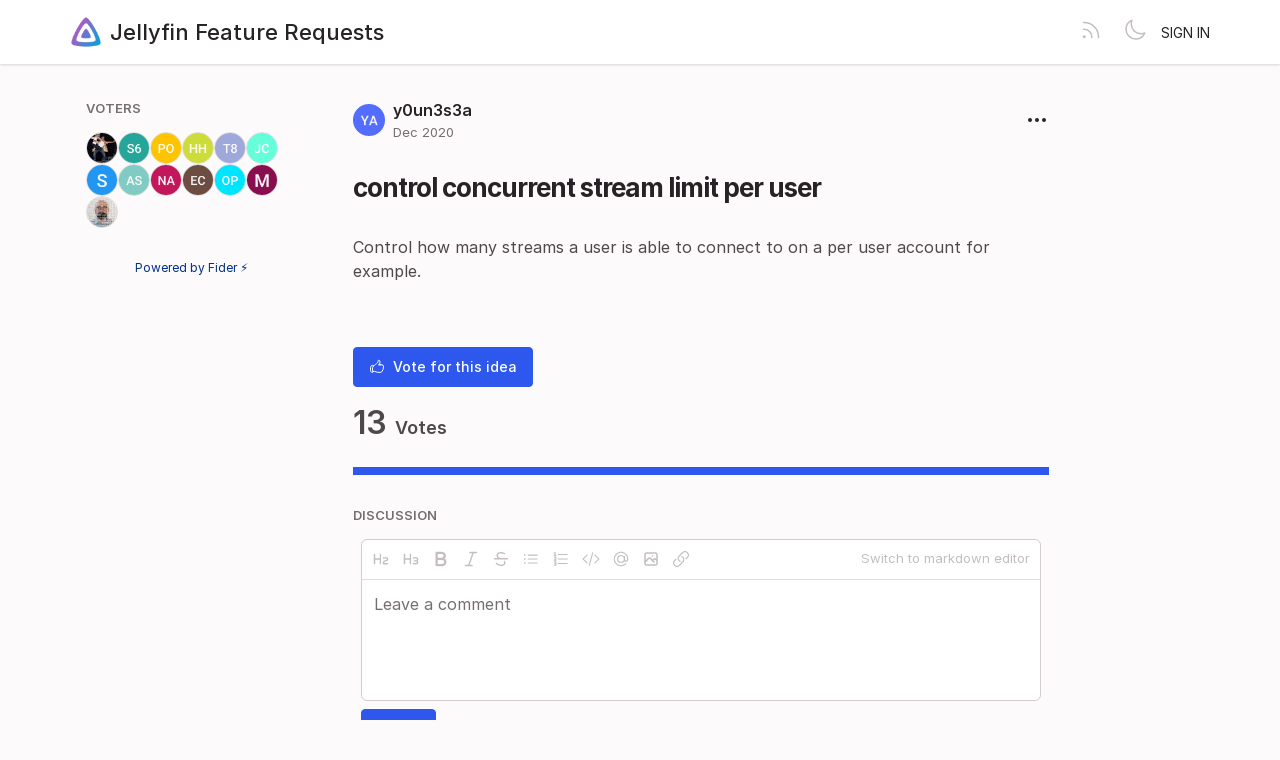

--- FILE ---
content_type: text/html; charset=utf-8
request_url: https://features.jellyfin.org/posts/977/control-concurrent-stream-limit-per-user
body_size: 4693
content:
<!DOCTYPE html>
<html lang="en" dir="ltr" data-theme="light">
<head>
  <meta charset="utf-8"/>
  <meta name="viewport" content="width=device-width, initial-scale=1">
  <link rel="icon" href="https://features.jellyfin.org/static/favicon/logos/a7Lx9nYDzWuDR94Az8Yum7neWMvNMndkm9qr4QVtmjaMrOHDLisS5K7LJctTRzK9-icon-transparent.png?size=64" sizes="64x64" type="image/png">
  <link rel="icon" href="https://features.jellyfin.org/static/favicon/logos/a7Lx9nYDzWuDR94Az8Yum7neWMvNMndkm9qr4QVtmjaMrOHDLisS5K7LJctTRzK9-icon-transparent.png?size=192" sizes="192x192" type="image/png">
  <link rel="apple-touch-icon" href="https://features.jellyfin.org/static/favicon/logos/a7Lx9nYDzWuDR94Az8Yum7neWMvNMndkm9qr4QVtmjaMrOHDLisS5K7LJctTRzK9-icon-transparent.png?size=180&bg=white" sizes="180x180" type="image/png">
  
  
    
      <link rel="stylesheet" href="https://features.jellyfin.org/assets/css/common.ca25c41a7170e48bbacd.css" />
    
      <link rel="stylesheet" href="https://features.jellyfin.org/assets/css/main.2f6f81251002bf61518e.css" />
    
  
  
  
    <link rel=alternate title="Jellyfin Feature Requests: All Posts" type=application/atom+xml href="/feed/global.atom">
      
      <link rel=alternate title="control concurrent stream limit per user: Comments" type=application/atom+xml href="/feed/posts/977.atom">
      
  
  
    
      
      <link rel="preload" href="https://features.jellyfin.org/assets/js/locale-en-client-json.3dd6441a7cc115cf18df.js" as="script" />
    
  
    
      <link rel="preload" href="https://features.jellyfin.org/assets/css/common.ca25c41a7170e48bbacd.css" as="style" /><link rel="preload" href="https://features.jellyfin.org/assets/css/ShowPost-ShowPost-page.3e39e98f248e16a0d9e3.css" as="style" />
      <link rel="preload" href="https://features.jellyfin.org/assets/js/common.9689d350f2c739b73a4e.js" as="script" /><link rel="preload" href="https://features.jellyfin.org/assets/js/ShowPost-ShowPost-page.dfda75b3a30e8cc8a0cf.js" as="script" />
    
  

  <title>control concurrent stream limit per user · Jellyfin Feature Requests</title>
  <meta name="description" content="Control how many streams a user is able to connect to on a per user account for example." />
  <meta property="og:title" content="control concurrent stream limit per user · Jellyfin Feature Requests" />
  <meta property="og:description" content="Control how many streams a user is able to connect to on a per user account for example." />
  <meta property="og:type" content="website" />
  <meta property="og:url" content="https://features.jellyfin.org/posts/977/control-concurrent-stream-limit-per-user" />
  <meta property="og:image" content="https://features.jellyfin.org/static/images/logos/a7Lx9nYDzWuDR94Az8Yum7neWMvNMndkm9qr4QVtmjaMrOHDLisS5K7LJctTRzK9-icon-transparent.png?size=200">
</head>
<body>
  
<noscript class="container page">
  <div class="mt-8">
    <h2 class="text-display2">Please enable JavaScript</h2>
    <p>This website requires JavaScript, please enable and reload the page.</p>
  </div>
</noscript>


  <div id="root"></div><div id="root-modal"></div><div id="root-toastify"></div>

  <script id="server-data" type="application/json">
     
  {"contextID":"foy3jZIZAMj9yE4hWVXb0aiawBbomPUg","description":"Control how many streams a user is able to connect to on a per user account for example.","page":"ShowPost/ShowPost.page","props":{"attachments":[],"comments":[],"post":{"id":977,"number":977,"title":"control concurrent stream limit per user","slug":"control-concurrent-stream-limit-per-user","description":"Control how many streams a user is able to connect to on a per user account for example.","createdAt":"2020-12-14T17:37:51.485894-05:00","user":{"id":2257,"name":"y0un3s3a","role":"visitor","avatarURL":"https://features.jellyfin.org/static/avatars/gravatar/2257/y0un3s3a","status":"active"},"hasVoted":false,"votesCount":13,"commentsCount":0,"status":"open","tags":[]},"subscribed":false,"tags":[{"id":9,"name":"Android","slug":"android","color":"E0CE63","isPublic":true},{"id":10,"name":"Android TV","slug":"android-tv","color":"A86857","isPublic":true},{"id":4,"name":"Blocked","slug":"blocked","color":"FF0000","isPublic":true},{"id":22,"name":"Good First Feature","slug":"good-first-feature","color":"000000","isPublic":true},{"id":16,"name":"iOS","slug":"ios","color":"39BCF6","isPublic":true},{"id":18,"name":"Jellyfin for Desktop","slug":"jellyfin-for-desktop","color":"C1B9EE","isPublic":true},{"id":12,"name":"Meta","slug":"meta","color":"157CA7","isPublic":true},{"id":11,"name":"Other Client","slug":"other-client","color":"366FF3","isPublic":true},{"id":13,"name":"Plugin","slug":"plugin","color":"ACE4B8","isPublic":true},{"id":15,"name":"Roku","slug":"roku","color":"662D91","isPublic":true},{"id":6,"name":"Server","slug":"server","color":"9EE0DB","isPublic":true},{"id":17,"name":"Swiftfin","slug":"swiftfin","color":"83147F","isPublic":true},{"id":20,"name":"Tizen","slug":"tizen","color":"03B5FA","isPublic":true},{"id":21,"name":"Vue","slug":"vue","color":"86097A","isPublic":true},{"id":19,"name":"webOS","slug":"webos","color":"67CEBF","isPublic":true},{"id":7,"name":"Web UI","slug":"web-ui","color":"362EBD","isPublic":true}],"votes":[{"user":{"id":3538,"name":"Cristian","avatarURL":"https://features.jellyfin.org/static/avatars/gravatar/3538/Cristian"},"createdAt":"2021-01-19T11:04:28.199748-05:00"},{"user":{"id":2437,"name":"Schtevo66","avatarURL":"https://features.jellyfin.org/static/avatars/gravatar/2437/Schtevo66"},"createdAt":"2021-02-21T19:41:18.201717-05:00"},{"user":{"id":5223,"name":"Pablo Fernando Torrejon Ortega","avatarURL":"https://features.jellyfin.org/static/avatars/gravatar/5223/Pablo%20Fernando%20Torrejon%20Ortega"},"createdAt":"2021-10-28T14:43:47.503777-04:00"},{"user":{"id":5228,"name":"HenkoHallows","avatarURL":"https://features.jellyfin.org/static/avatars/gravatar/5228/HenkoHallows"},"createdAt":"2021-10-30T06:18:50.128203-04:00"},{"user":{"id":5581,"name":"thobi85","avatarURL":"https://features.jellyfin.org/static/avatars/gravatar/5581/thobi85"},"createdAt":"2021-12-14T06:58:34.830385-05:00"},{"user":{"id":8035,"name":"Jean Marc Chartier","avatarURL":"https://features.jellyfin.org/static/avatars/gravatar/8035/Jean%20Marc%20Chartier"},"createdAt":"2023-01-06T15:45:26.555212-05:00"},{"user":{"id":11584,"name":"Sevenyx","avatarURL":"https://features.jellyfin.org/static/avatars/gravatar/11584/Sevenyx"},"createdAt":"2024-01-23T15:48:41.881551-05:00"},{"user":{"id":11745,"name":"Adria Sanchez","avatarURL":"https://features.jellyfin.org/static/avatars/gravatar/11745/Adria%20Sanchez"},"createdAt":"2024-02-12T06:33:48.666628-05:00"},{"user":{"id":12245,"name":"Nastase Alexandru","avatarURL":"https://features.jellyfin.org/static/avatars/gravatar/12245/Nastase%20Alexandru"},"createdAt":"2024-04-09T15:06:52.168403-04:00"},{"user":{"id":8803,"name":"Erick CM","avatarURL":"https://features.jellyfin.org/static/avatars/gravatar/8803/Erick%20CM"},"createdAt":"2024-07-06T16:14:43.202684-04:00"},{"user":{"id":15339,"name":"Orlando Pérez","avatarURL":"https://features.jellyfin.org/static/avatars/gravatar/15339/Orlando%20P%C3%A9rez"},"createdAt":"2025-03-19T02:29:23.762775-04:00"},{"user":{"id":11841,"name":"mans","avatarURL":"https://features.jellyfin.org/static/avatars/gravatar/11841/mans"},"createdAt":"2025-04-14T08:32:14.053092-04:00"},{"user":{"id":17400,"name":"Patrick","avatarURL":"https://features.jellyfin.org/static/avatars/gravatar/17400/Patrick"},"createdAt":"2025-07-20T14:41:53.379218-04:00"}]},"sessionID":"fboISr3ytRWqtkD6dEvdDAjTfxMbw8ERxZsisFmLqwbXmzyG","settings":{"allowAllowedSchemes":true,"assetsURL":"https://features.jellyfin.org","baseURL":"https://features.jellyfin.org","domain":"","environment":"production","googleAnalytics":"","hasLegal":false,"isBillingEnabled":false,"locale":"en","localeDirection":"ltr","mode":"single","oauth":[{"provider":"google","displayName":"Google","clientID":"106832490625-gta9gb2lagkf05co74v878c00a7i507p.apps.googleusercontent.com","url":"/oauth/google","callbackURL":"https://features.jellyfin.org/oauth/google/callback","logoBlobKey":"","isCustomProvider":false,"isEnabled":true},{"provider":"github","displayName":"GitHub","clientID":"b12053dfe595bc74cc3c","url":"/oauth/github","callbackURL":"https://features.jellyfin.org/oauth/github/callback","logoBlobKey":"","isCustomProvider":false,"isEnabled":true}],"postWithTags":false},"tenant":{"id":1,"name":"Jellyfin Feature Requests","subdomain":"default","invitation":"","welcomeMessage":"Welcome to the Jellyfin feature requests hub! Please use this site to request and vote on features for future versions of Jellyfin.\n\nYou can log in with a GitHub or Google account. If you see no OAuth buttons on the login page, please disable your ad blocking extensions. Don't worry, there are no ads here!\n\nHOW IT WORKS\n\nThis site is designed to help track feature requests and permit the community to vote for features they want to see in Jellyfin or its clients.\n\nHowever, Jellyfin as a project is a volunteer-based \"do-ocracy\". Things get done by the people who want to do them. So unless someone is both actively invested in it and willing to implement it, it likely won't get done. The votes do not guarantee action, just show support. Please keep that in mind.\n\nSITE RULES\n\n1. This site is for Feature requests ONLY. Bugs or troubleshooting belong elsewhere; see our GitHub page, forums, and website for contacts/links.\n\n2. DO NOT REPLY to a request unless it is a SUBSTANTIVE comment; upvote instead to show interest. Replies with \"please upvote\", \"someone please do this\" or similar messages are spammy and do not help anyone.  As explained above, because of the nature of our project, there is no guarantee that any individual feature will be implemented, unless someone decides to do it.  If you yourself can work on a feature, please do; if you know someone else who can, please ask them about it; and if none of the above, please be patient. Jellyfin has a lot going on and a relatively small team behind it, but we do want to get to many new features eventually!\n\n3. Please do not engage in SPAM. Excessive posting, phishing, self advertisement, promoting piracy/piracy tools may be considered spam. Most links are monitored and may also trigger a removal. Repeat violations may result in a ban from our Feaure Request platform.\n\n4. Feature requests MUST have a CLEAR TITLE describing the feature and a BODY explaining, in DETAIL, the desired functionality or feature. A title alone is not enough. Low-effort or unclear requests will be declined without comment.\n\n5. Check for duplicates BEFORE submitting new feature requests. If you find one that exactly or closely matches your request, please upvote it instead.\n\n6. A feature request MUST contain only a SINGLE feature request. If you have multiple feature requests please submit a separate request for each so they can be managed separately.\n\n7. Contributors, if you're looking for things to implement, please create a Discussion on one of the various (most relevant) repositories regarding the feature and we can adjust its status. We strongly encourage this to avoid delays and issues during the PR process, to allow the team to discuss the feature proposal in depth before implementing.\n\n8. The Jellyfin Core team and Moderation team may remove content in violation of these rules either in letter or spirit as necessary. The Core Team reserves the final right to approve/remove content at its discretion.\n\nWe thank you for your patience and understanding.","cname":"","status":1,"locale":"en","isPrivate":false,"logoBlobKey":"logos/a7Lx9nYDzWuDR94Az8Yum7neWMvNMndkm9qr4QVtmjaMrOHDLisS5K7LJctTRzK9-icon-transparent.png","allowedSchemes":"","isEmailAuthAllowed":true,"isFeedEnabled":true,"preventIndexing":false},"title":"control concurrent stream limit per user · Jellyfin Feature Requests"}

  </script>

  

    <script type="text/javascript" nonce="foy3jZIZAMj9yE4hWVXb0aiawBbomPUg">
      ;(function () {
        try {
          if (typeof window !== 'undefined' && window.localStorage) {
            const params = new URLSearchParams(window.location.search)
            let theme = "light"
            if ((params.has("theme") && params.get("theme") === "light") || params.get("theme") === "dark") {
              theme = params.get("theme")
              localStorage.setItem("theme", theme)
              params.delete("theme")
              const newUrl = `${window.location.pathname}?${params.toString()}`
              window.history.replaceState({}, "", newUrl)
            } else {
              theme = localStorage.getItem("theme") || "light"
            }

            if (theme == "light" || theme == "dark") {
              document.body.setAttribute("data-theme", theme)
            }
          }
        } catch (e) {
          document.body.setAttribute("data-theme", "light")
        }
      })()
    </script>

  
  
    
    <script src="https://features.jellyfin.org/assets/js/runtime.cdc16ee41e65d41f61bb.js" crossorigin="anonymous"></script>
    
    <script src="https://features.jellyfin.org/assets/js/common.9689d350f2c739b73a4e.js" crossorigin="anonymous"></script>
    
    <script src="https://features.jellyfin.org/assets/js/vendor.b020d032dfe8b3771e33.js" crossorigin="anonymous"></script>
    
    <script src="https://features.jellyfin.org/assets/js/markdown.19cd40a27c63c1ec129a.js" crossorigin="anonymous"></script>
    
    <script src="https://features.jellyfin.org/assets/js/main.72dfd1dfeb00f13ef90c.js" crossorigin="anonymous"></script>
    
  

   
    
  
</body>
</html>


--- FILE ---
content_type: text/javascript; charset=utf-8
request_url: https://features.jellyfin.org/assets/js/locale-en-client-json.3dd6441a7cc115cf18df.js
body_size: 4225
content:
"use strict";(globalThis.webpackChunkfider=globalThis.webpackChunkfider||[]).push([[1184],{6853:(e,t,o)=>{o.r(t),o.d(t,{messages:()=>i});const i=JSON.parse('{"action.cancel":["Cancel"],"action.change":["change"],"action.close":["Close"],"action.commentsfeed":["Comment Feed"],"action.confirm":["Confirm"],"action.copylink":["Copy link"],"action.delete":["Delete"],"action.edit":["Edit"],"action.markallasread":["Mark All as Read"],"action.ok":["OK"],"action.postsfeed":["Posts Feed"],"action.respond":["Respond"],"action.save":["Save"],"action.signin":["Sign in"],"action.submit":["Submit"],"action.vote":["Vote for this idea"],"action.voted":["Voted!"],"d41FkJ":[["count","plural",{"one":["#"," tag"],"other":["#"," tags"]}]],"editor.markdownmode":["Switch to markdown editor"],"editor.richtextmode":["Switch to rich text editor"],"enum.poststatus.completed":["Completed"],"enum.poststatus.declined":["Declined"],"enum.poststatus.deleted":["Deleted"],"enum.poststatus.duplicate":["Duplicate"],"enum.poststatus.open":["Open"],"enum.poststatus.planned":["Planned"],"enum.poststatus.started":["Started"],"error.expired.text":["The link you clicked has expired."],"error.expired.title":["Expired"],"error.forbidden.text":["You are not authorized to view this page."],"error.forbidden.title":["Forbidden"],"error.internalerror.text":["An error has occurred and we\'re working to fix the problem! We’ll be up and running shortly."],"error.internalerror.title":["Shoot! Well, this is unexpected…"],"error.notinvited.text":["We could not find an account for your email address."],"error.notinvited.title":["Not Invited"],"error.pagenotfound.text":["The link you clicked may be broken or the page may have been removed."],"error.pagenotfound.title":["Page not found"],"error.unauthorized.text":["You need to sign in before accessing this page."],"error.unauthorized.title":["Unauthorized"],"home.filter.label":["Filter"],"home.filter.search.label":["Search in filters..."],"home.form.defaultinvitation":["Enter your suggestion here..."],"home.form.defaultwelcomemessage":["We\'d love to hear what you\'re thinking about.\\n\\nWhat can we do better? This is the place for you to vote, discuss and share ideas."],"home.lonely.suggestion":["It\'s recommended that you create <0>at least 3</0> suggestions here before sharing this site. The initial content is important to start engaging your audience."],"home.lonely.text":["No posts have been created yet."],"home.postfilter.label.myactivity":["Own"],"home.postfilter.label.status":["Status"],"home.postfilter.label.view":["View"],"home.postfilter.option.mostdiscussed":["Most Discussed"],"home.postfilter.option.mostwanted":["Most Wanted"],"home.postfilter.option.myposts":["My Posts"],"home.postfilter.option.myvotes":["My Votes"],"home.postfilter.option.notags":["Untagged"],"home.postfilter.option.recent":["Recent"],"home.postfilter.option.trending":["Trending"],"home.postinput.description.placeholder":["Describe your suggestion (optional)"],"home.postscontainer.label.noresults":["No results matched your search, try something different."],"home.postscontainer.label.viewmore":["View more posts"],"home.postscontainer.query.placeholder":["Search"],"home.postsort.label":["Sort by:"],"home.similar.title":["We have similar posts, is your idea already on the list?"],"home.tagsfilter.label.with":["with"],"home.tagsfilter.selected.none":["Any tag"],"label.actions":["Actions"],"label.addtags":["Add tags..."],"label.avatar":["Avatar"],"label.custom":["Custom"],"label.description":["Description"],"label.discussion":["Discussion"],"label.edittags":["Edit tags"],"label.email":["Email"],"label.follow":["Follow"],"label.following":["Following"],"label.gravatar":["Gravatar"],"label.letter":["Letter"],"label.moderation":["Moderation"],"label.name":["Name"],"label.none":["None"],"label.notagsavailable":["No tags available"],"label.notagsselected":["No tags selected"],"label.notifications":["Notifications"],"label.or":["OR"],"label.searchtags":["Search tags..."],"label.selecttags":["Select tags..."],"label.subscribe":["Subscribe"],"label.tags":["Tags"],"label.unfollow":["Unfollow"],"label.unread":["Unread"],"label.unsubscribe":["Unsubscribe"],"label.voters":["Voters"],"labels.notagsavailable":["No tags available"],"labels.notagsselected":["No tags selected"],"legal.agreement":["I have read and agree to the <0/> and <1/>."],"legal.notice":["By signing in, you agree to the <2/><0/> and <1/>."],"legal.privacypolicy":["Privacy Policy"],"legal.termsofservice":["Terms of Service"],"linkmodal.insert":["Insert Link"],"linkmodal.text.label":["Text to display"],"linkmodal.text.placeholder":["Enter link text"],"linkmodal.text.required":["Text is required"],"linkmodal.title":["Insert Link"],"linkmodal.url.invalid":["Please enter a valid URL"],"linkmodal.url.label":["URL"],"linkmodal.url.placeholder":["https://example.com"],"linkmodal.url.required":["URL is required"],"menu.administration":["Administration"],"menu.mysettings":["My Settings"],"menu.signout":["Sign out"],"menu.sitesettings":["Site Settings"],"modal.changeemail.header":["Confirm your new email"],"modal.changeemail.text":["We have just sent a confirmation link to <0>",["0"],"</0>. <1/> Click the link to update your email."],"modal.completeprofile.header":["Complete your profile"],"modal.completeprofile.name.placeholder":["Name"],"modal.completeprofile.text":["Because this is your first sign in, please enter your name."],"modal.deleteaccount.header":["Delete account"],"modal.deleteaccount.text":["<0>When you choose to delete your account, we will erase all your personal information forever. The content you have published will remain, but it will be anonymised.</0><1>This process is irreversible. <2>Are you sure?</2></1>"],"modal.deletecomment.header":["Delete Comment"],"modal.deletecomment.text":["This process is irreversible. <0>Are you sure?</0>"],"modal.notifications.nonew":["No new notifications"],"modal.notifications.previous":["Previous notifications"],"modal.notifications.unread":["Unread notifications"],"modal.rss.description":["To subscribe to this ATOM feed, copy and paste this URL into your RSS/ATOM reader."],"modal.rss.title":["Subscribe to ATOM feed"],"modal.showvotes.message.zeromatches":["No users found matching <0>",["query"],"</0>."],"modal.showvotes.query.placeholder":["Search for users by name..."],"modal.signin.header":["Join the conversation"],"mynotifications.label.readrecently":["Read on last 30 days."],"mynotifications.message.nounread":["No unread notifications."],"mynotifications.page.subtitle":["Stay up to date with what\'s happening"],"mynotifications.page.title":["Notifications"],"mysettings.apikey.documentation":["To learn how to use the API, read the <0>official documentation</0>."],"mysettings.apikey.generate":["Regenerate API Key"],"mysettings.apikey.newkey":["Your new API Key is: <0>",["0"],"</0>"],"mysettings.apikey.newkeynotice":["Store it securely on your servers and never store it in the client side of your app."],"mysettings.apikey.notice":["The API Key is only shown whenever generated. If your Key is lost or has been compromised, generated a new one and take note of it."],"mysettings.apikey.title":["API Key"],"mysettings.dangerzone.delete":["Delete My Account"],"mysettings.dangerzone.notice":["This process is irreversible. Please be certain."],"mysettings.dangerzone.text":["When you choose to delete your account, we will erase all your personal information forever. The content you have published will remain, but it will be anonymised."],"mysettings.dangerzone.title":["Delete account"],"mysettings.message.avatar.custom":["We accept JPG, GIF and PNG images, smaller than 100KB and with an aspect ratio of 1:1 with minimum dimensions of 50x50 pixels."],"mysettings.message.avatar.gravatar":["A <0>Gravatar</0> will be used based on your email. If you don\'t have a Gravatar, a letter avatar based on your initials is generated for you."],"mysettings.message.avatar.letter":["A letter avatar based on your initials is generated for you."],"mysettings.message.noemail":["Your account doesn\'t have an email."],"mysettings.message.privateemail":["Your email is private and will never be publicly displayed."],"mysettings.notification.channelemail":["Email"],"mysettings.notification.channelweb":["Web"],"mysettings.notification.event.discussion":["New Comments"],"mysettings.notification.event.discussion.staff":["comments on all posts unless individually unsubscribed"],"mysettings.notification.event.discussion.visitors":["comments on posts you\'ve subscribed to"],"mysettings.notification.event.mention":["Mentions"],"mysettings.notification.event.newpost":["New Post"],"mysettings.notification.event.newpost.staff":["new posts on this site"],"mysettings.notification.event.newpost.visitors":["new posts on this site"],"mysettings.notification.event.newpostcreated":["Your idea has been added 👍"],"mysettings.notification.event.statuschanged":["Status Changed"],"mysettings.notification.event.statuschanged.staff":["status change on all posts unless individually unsubscribed"],"mysettings.notification.event.statuschanged.visitors":["status change on posts you\'ve subscribed to"],"mysettings.notification.message.emailonly":["You\'ll receive <0>email</0> notifications about ",["about"],"."],"mysettings.notification.message.none":["You\'ll <0>NOT</0> receive any notification about this event."],"mysettings.notification.message.webandemail":["You\'ll receive <0>web</0> and <1>email</1> notifications about ",["about"],"."],"mysettings.notification.message.webonly":["You\'ll receive <0>web</0> notifications about ",["about"],"."],"mysettings.notification.title":["Choose the events to receive a notification for."],"mysettings.page.subtitle":["Manage your profile settings"],"mysettings.page.title":["Settings"],"newpost.modal.addimage":["Add Images"],"newpost.modal.description.placeholder":["Tell us about it. Explain it fully, don\'t hold back, the more information the better."],"newpost.modal.submit":["Submit your idea"],"newpost.modal.title":["Share your idea..."],"newpost.modal.title.label":["Give your idea a title"],"newpost.modal.title.placeholder":["Something short and snappy, sum it up in a few words"],"page.backhome":["Take me back to <0>",["0"],"</0> home page."],"page.notinvited.text":["We could not find an account for your email address."],"page.notinvited.title":["Not invited"],"page.pendingactivation.text":["We sent you a confirmation email with a link to activate your site."],"page.pendingactivation.text2":["Please check your inbox to activate it."],"page.pendingactivation.title":["Your account is pending activation"],"showpost.comment.copylink.error":["Could not copy comment link, please copy page URL"],"showpost.comment.copylink.success":["Successfully copied comment link to clipboard"],"showpost.comment.unknownhighlighted":["Unknown comment ID #",["id"]],"showpost.commentinput.placeholder":["Leave a comment"],"showpost.copylink.success":["Link copied to clipboard"],"showpost.discussionpanel.emptymessage":["No one has commented yet."],"showpost.label.author":["Posted by <0/> · <1/>"],"showpost.message.nodescription":["No description provided."],"showpost.moderationpanel.text.help":["This operation <0>cannot</0> be undone."],"showpost.moderationpanel.text.placeholder":["Why are you deleting this post? (optional)"],"showpost.mostwanted.comments":[["count","plural",{"one":["#"," comment"],"other":["#"," comments"]}]],"showpost.mostwanted.votes":[["count","plural",{"one":["#"," votes"],"other":["#"," votes"]}]],"showpost.notificationspanel.message.subscribed":["You’re receiving notifications about activity on this post."],"showpost.notificationspanel.message.unsubscribed":["You\'ll not receive any notification about this post."],"showpost.postsearch.numofvotes":[["0"]," votes"],"showpost.postsearch.query.placeholder":["Search original post..."],"showpost.response.date":["Status changed to ",["status"]," on ",["statusDate"]],"showpost.responseform.message.mergedvotes":["Votes from this post will be merged into original post."],"showpost.responseform.text.placeholder":["What\'s going on with this post? Let your users know what are your plans..."],"showpost.votespanel.more":["+",["extraVotesCount"]," more"],"showpost.votespanel.seedetails":["see details"],"signin.email.placeholder":["Email address"],"signin.message.email":["Continue with Email"],"signin.message.emaildisabled":["Email authentication has been disabled by an administrator. If you have an administrator account and need to bypass this restriction, please <0>click here</0>."],"signin.message.emailsent":["We have just sent a confirmation link to <0>",["email"],"</0>. Click the link and you’ll be signed in."],"signin.message.locked.text":["To reactivate this site, sign in with an administrator account and update the required settings."],"signin.message.locked.title":["<0>",["0"],"</0> is currently locked."],"signin.message.onlyadmins":["Currently only allowed to sign in to an administrator account"],"signin.message.private.text":["If you have an account or an invitation, you may use following options to sign in."],"signin.message.private.title":["<0>",["0"],"</0> is a private space, you must sign in to participate and vote."],"signin.message.socialbutton.intro":["Continue with"],"validation.custom.maxattachments":["A maximum of ",["number"]," attachments are allowed."],"validation.custom.maximagesize":["The image size must be smaller than ",["kilobytes"],"KB."],"{count, plural, one {# tag} other {# tags}}":[["count","plural",{"one":["#"," tag"],"other":["#"," tags"]}]]}')}}]);
//# sourceMappingURL=locale-en-client-json.3dd6441a7cc115cf18df.js.map

--- FILE ---
content_type: text/javascript; charset=utf-8
request_url: https://features.jellyfin.org/assets/js/main.72dfd1dfeb00f13ef90c.js
body_size: 188986
content:
/*! For license information please see main.72dfd1dfeb00f13ef90c.js.LICENSE.txt */
(globalThis.webpackChunkfider=globalThis.webpackChunkfider||[]).push([[8792],{5616:(t,e,n)=>{var r={"./ar/client.json":[8373,4528],"./cs/client.json":[794,2987],"./de/client.json":[7777,8764],"./el/client.json":[7843,6598],"./en/client.json":[6853,1184],"./es-ES/client.json":[1525,2976],"./fa/client.json":[6799,1906],"./fr/client.json":[2400,881],"./it/client.json":[5607,3754],"./ja/client.json":[3923,3750],"./ko/client.json":[2326,9975],"./nl/client.json":[530,6451],"./pl/client.json":[3340,2301],"./pt-BR/client.json":[7741,4392],"./ru/client.json":[3799,2554],"./si-LK/client.json":[9574,9895],"./sk/client.json":[4690,7619],"./sv-SE/client.json":[5812,4357],"./tr/client.json":[6802,9075],"./zh-CN/client.json":[9492,5637]};function o(t){if(!n.o(r,t))return Promise.resolve().then((()=>{var e=new Error("Cannot find module '"+t+"'");throw e.code="MODULE_NOT_FOUND",e}));var e=r[t],o=e[0];return n.e(e[1]).then((()=>n(o)))}o.keys=()=>Object.keys(r),o.id=5616,t.exports=o},4597:(t,e,n)=>{"use strict";n.d(e,{bq:()=>u,Zi:()=>c,dB:()=>l,E6:()=>p,uE:()=>s,nW:()=>d,Z3:()=>o});var r=n(6540);function o(t,e){const n=(0,r.useRef)();(0,r.useEffect)((()=>{n.current=t})),(0,r.useEffect)((()=>{const t=window.setTimeout((function(){n.current&&n.current()}),e);return function(){window.clearTimeout(t)}}),[e])}var i=n(4844);const s=()=>(0,r.useContext)(i.QQ),a=()=>(t=>{const e=t.split("\n").filter((t=>t.trim())).map((t=>t.trim())),n=e.map((t=>new RegExp(t,"i"))),r=new Set(["http","https"]);return e.forEach((t=>{if(t.startsWith("^")){const e=t.match(/^\^([a-zA-Z][a-zA-Z0-9+.-]*):/);e&&r.add(e[1])}})),{raw:t,regexArray:n,protocols:Array.from(r)}})(s().session.tenant.allowedSchemes),l=()=>a().regexArray,c=()=>a().protocols,u={get:()=>s().session.tenant.allowedSchemes};function d(t){const[e,n]=(0,r.useState)(t?"loading":"idle");return(0,r.useEffect)((()=>{if(!t)return void n("idle");let e=document.querySelector(`script[src="${t}"]`);if(e){const t=e.getAttribute("data-status");t&&n(t)}else{e=document.createElement("script"),e.src=t,e.async=!0,e.setAttribute("data-status","loading"),document.body.appendChild(e);const n=t=>{e&&e.setAttribute("data-status","load"===t.type?"ready":"error")};e.addEventListener("load",n),e.addEventListener("error",n)}const r=t=>{n("load"===t.type?"ready":"error")};return e.addEventListener("load",r),e.addEventListener("error",r),()=>{e&&(e.removeEventListener("load",r),e.removeEventListener("error",r))}}),[t]),e}const h="undefined"!=typeof window;function p(t,e){const[n,o]=(0,r.useState)(e);return(0,r.useEffect)((()=>{if(h){const e=window.sessionStorage?.getItem(t);e&&o(e)}}),[t,o]),[n,e=>{h&&window.sessionStorage&&window.sessionStorage.setItem(t,e),o(e)}]}},787:(t,e,n)=>{"use strict";var r=n(6540),o=n(5338),i=n(4086),s=n(4844),a=n(8879);const l=(t,e=6,n=1e3)=>new Promise(((r,o)=>{t().then(r).catch((i=>{setTimeout((()=>{1!==e?l(t,e-1,2e3).then(r,o):o(new Error(`${i} after 6 retries`))}),n)}))})),c=()=>r.createElement("div",{className:"page"},r.createElement(i.aH,null)),u=t=>{s.bq.isProduction()&&(console.error(t),s.o1.logError(`react.ErrorBoundary: ${t.message}`,t))};window.addEventListener("unhandledrejection",(t=>{t.reason instanceof Error?s.o1.logError(`window.unhandledrejection: ${t.reason.message}`,t.reason):t.reason&&s.o1.logError(`window.unhandledrejection: ${t.reason.toString()}`)})),window.addEventListener("error",(t=>{t.error&&t.colno>0&&t.lineno>0&&s.o1.logError(`window.error: ${t.message}`,t.error)}));const d=t=>{const e=(d=h.session.page,p=()=>n(5117)(`./${d}`),(0,r.lazy)((()=>l((()=>p())))));var d,p;document.body.className=(0,s.nJ)({"is-authenticated":h.session.isAuthenticated,"is-staff":h.session.isAuthenticated&&h.session.user.isCollaborator});const f=document.getElementById("root");f&&(0,o.createRoot)(f).render(r.createElement(r.StrictMode,null,r.createElement(i.tH,{onError:u},r.createElement(a.CY,{i18n:t},r.createElement(s.QQ.Provider,{value:h},r.createElement(i.CN,null),r.createElement(i.zM,null),r.createElement(r.Suspense,{fallback:r.createElement(c,null)},r.createElement(e,h.session.props)))))))},h=s.bq.initialize();n.nc=h.session.contextID,n.p=`${h.settings.assetsURL}/assets/`,(0,s.g5)(h.currentLocale).then(d).catch(d)},8299:(t,e,n)=>{"use strict";n.r(e),n.d(e,{ErrorPage:()=>s});var r=n(6540),o=n(4086),i=n(4597);const s=t=>{const e=(0,i.uE)();return r.createElement("div",{id:"p-error",className:"container page"},r.createElement("div",{className:"w-max-7xl mx-auto"},r.createElement("div",{className:"h-20 text-center mb-4"},r.createElement(o.Q_,{size:100,useFiderIfEmpty:!0})),r.createElement("h1",{className:"text-display"},"Shoot! Well, this is unexpected…"),r.createElement("p",null,"An error has occurred and we're working to fix the problem!"),e.settings&&r.createElement("span",null,"Take me back to"," ",r.createElement("a",{className:"text-link",href:e.settings.baseURL},e.settings.baseURL)," ","home page.")),t.showDetails&&r.createElement("pre",null,t.error.toString(),t.errorInfo.componentStack))}},9428:t=>{var e=!0,n=!1,r=!1;function o(t,e,n){var r=t.attrIndex(e),o=[e,n];r<0?t.attrPush(o):t.attrs[r]=o}function i(t,e){for(var n=t[e].level-1,r=e-1;r>=0;r--)if(t[r].level===n)return r;return-1}function s(t,e){return"inline"===t[e].type&&"paragraph_open"===t[e-1].type&&function(t){return"list_item_open"===t.type}(t[e-2])&&function(t){return 0===t.content.indexOf("[ ] ")||0===t.content.indexOf("[x] ")||0===t.content.indexOf("[X] ")}(t[e])}function a(t,o){if(t.children.unshift(function(t,n){var r=new n("html_inline","",0),o=e?' disabled="" ':"";return 0===t.content.indexOf("[ ] ")?r.content='<input class="task-list-item-checkbox"'+o+'type="checkbox">':0!==t.content.indexOf("[x] ")&&0!==t.content.indexOf("[X] ")||(r.content='<input class="task-list-item-checkbox" checked=""'+o+'type="checkbox">'),r}(t,o)),t.children[1].content=t.children[1].content.slice(3),t.content=t.content.slice(3),n)if(r){t.children.pop();var i="task-item-"+Math.ceil(1e7*Math.random()-1e3);t.children[0].content=t.children[0].content.slice(0,-1)+' id="'+i+'">',t.children.push(function(t,e,n){var r=new n("html_inline","",0);return r.content='<label class="task-list-item-label" for="'+e+'">'+t+"</label>",r.attrs=[{for:e}],r}(t.content,i,o))}else t.children.unshift(function(t){var e=new t("html_inline","",0);return e.content="<label>",e}(o)),t.children.push(function(t){var e=new t("html_inline","",0);return e.content="</label>",e}(o))}t.exports=function(t,l){l&&(e=!l.enabled,n=!!l.label,r=!!l.labelAfter),t.core.ruler.after("inline","github-task-lists",(function(t){for(var n=t.tokens,r=2;r<n.length;r++)s(n,r)&&(a(n[r],t.Token),o(n[r-2],"class","task-list-item"+(e?"":" enabled")),o(n[i(n,r-2)],"class","contains-task-list"))}))}},7463:(t,e)=>{"use strict";function n(t,e){var n=t.length;t.push(e);t:for(;0<n;){var r=n-1>>>1,o=t[r];if(!(0<i(o,e)))break t;t[r]=e,t[n]=o,n=r}}function r(t){return 0===t.length?null:t[0]}function o(t){if(0===t.length)return null;var e=t[0],n=t.pop();if(n!==e){t[0]=n;t:for(var r=0,o=t.length,s=o>>>1;r<s;){var a=2*(r+1)-1,l=t[a],c=a+1,u=t[c];if(0>i(l,n))c<o&&0>i(u,l)?(t[r]=u,t[c]=n,r=c):(t[r]=l,t[a]=n,r=a);else{if(!(c<o&&0>i(u,n)))break t;t[r]=u,t[c]=n,r=c}}}return e}function i(t,e){var n=t.sortIndex-e.sortIndex;return 0!==n?n:t.id-e.id}if("object"==typeof performance&&"function"==typeof performance.now){var s=performance;e.unstable_now=function(){return s.now()}}else{var a=Date,l=a.now();e.unstable_now=function(){return a.now()-l}}var c=[],u=[],d=1,h=null,p=3,f=!1,m=!1,g=!1,y="function"==typeof setTimeout?setTimeout:null,k="function"==typeof clearTimeout?clearTimeout:null,b="undefined"!=typeof setImmediate?setImmediate:null;function v(t){for(var e=r(u);null!==e;){if(null===e.callback)o(u);else{if(!(e.startTime<=t))break;o(u),e.sortIndex=e.expirationTime,n(c,e)}e=r(u)}}function w(t){if(g=!1,v(t),!m)if(null!==r(c))m=!0,L(x);else{var e=r(u);null!==e&&F(w,e.startTime-t)}}function x(t,n){m=!1,g&&(g=!1,k(S),S=-1),f=!0;var i=p;try{for(v(n),h=r(c);null!==h&&(!(h.expirationTime>n)||t&&!_());){var s=h.callback;if("function"==typeof s){h.callback=null,p=h.priorityLevel;var a=s(h.expirationTime<=n);n=e.unstable_now(),"function"==typeof a?h.callback=a:h===r(c)&&o(c),v(n)}else o(c);h=r(c)}if(null!==h)var l=!0;else{var d=r(u);null!==d&&F(w,d.startTime-n),l=!1}return l}finally{h=null,p=i,f=!1}}"undefined"!=typeof navigator&&void 0!==navigator.scheduling&&void 0!==navigator.scheduling.isInputPending&&navigator.scheduling.isInputPending.bind(navigator.scheduling);var C,E=!1,M=null,S=-1,A=5,D=-1;function _(){return!(e.unstable_now()-D<A)}function T(){if(null!==M){var t=e.unstable_now();D=t;var n=!0;try{n=M(!0,t)}finally{n?C():(E=!1,M=null)}}else E=!1}if("function"==typeof b)C=function(){b(T)};else if("undefined"!=typeof MessageChannel){var O=new MessageChannel,N=O.port2;O.port1.onmessage=T,C=function(){N.postMessage(null)}}else C=function(){y(T,0)};function L(t){M=t,E||(E=!0,C())}function F(t,n){S=y((function(){t(e.unstable_now())}),n)}e.unstable_IdlePriority=5,e.unstable_ImmediatePriority=1,e.unstable_LowPriority=4,e.unstable_NormalPriority=3,e.unstable_Profiling=null,e.unstable_UserBlockingPriority=2,e.unstable_cancelCallback=function(t){t.callback=null},e.unstable_continueExecution=function(){m||f||(m=!0,L(x))},e.unstable_forceFrameRate=function(t){0>t||125<t?console.error("forceFrameRate takes a positive int between 0 and 125, forcing frame rates higher than 125 fps is not supported"):A=0<t?Math.floor(1e3/t):5},e.unstable_getCurrentPriorityLevel=function(){return p},e.unstable_getFirstCallbackNode=function(){return r(c)},e.unstable_next=function(t){switch(p){case 1:case 2:case 3:var e=3;break;default:e=p}var n=p;p=e;try{return t()}finally{p=n}},e.unstable_pauseExecution=function(){},e.unstable_requestPaint=function(){},e.unstable_runWithPriority=function(t,e){switch(t){case 1:case 2:case 3:case 4:case 5:break;default:t=3}var n=p;p=t;try{return e()}finally{p=n}},e.unstable_scheduleCallback=function(t,o,i){var s=e.unstable_now();switch(i="object"==typeof i&&null!==i&&"number"==typeof(i=i.delay)&&0<i?s+i:s,t){case 1:var a=-1;break;case 2:a=250;break;case 5:a=1073741823;break;case 4:a=1e4;break;default:a=5e3}return t={id:d++,callback:o,priorityLevel:t,startTime:i,expirationTime:a=i+a,sortIndex:-1},i>s?(t.sortIndex=i,n(u,t),null===r(c)&&t===r(u)&&(g?(k(S),S=-1):g=!0,F(w,i-s))):(t.sortIndex=a,n(c,t),m||f||(m=!0,L(x))),t},e.unstable_shouldYield=_,e.unstable_wrapCallback=function(t){var e=p;return function(){var n=p;p=e;try{return t.apply(this,arguments)}finally{p=n}}}},9982:(t,e,n)=>{"use strict";t.exports=n(7463)},2897:function(t,e,n){t.exports=function(){"use strict";var t=function(t){var e=t.id,n=t.viewBox,r=t.content;this.id=e,this.viewBox=n,this.content=r};t.prototype.stringify=function(){return this.content},t.prototype.toString=function(){return this.stringify()},t.prototype.destroy=function(){var t=this;["id","viewBox","content"].forEach((function(e){return delete t[e]}))};function e(t,e){return t(e={exports:{}},e.exports),e.exports}"undefined"!=typeof window?window:void 0!==n.g?n.g:"undefined"!=typeof self&&self;var r=e((function(t,e){t.exports=function(){function t(t){return t&&"object"==typeof t&&"[object RegExp]"!==Object.prototype.toString.call(t)&&"[object Date]"!==Object.prototype.toString.call(t)}function e(t){return Array.isArray(t)?[]:{}}function n(n,r){return r&&!0===r.clone&&t(n)?i(e(n),n,r):n}function r(e,r,o){var s=e.slice();return r.forEach((function(r,a){void 0===s[a]?s[a]=n(r,o):t(r)?s[a]=i(e[a],r,o):-1===e.indexOf(r)&&s.push(n(r,o))})),s}function o(e,r,o){var s={};return t(e)&&Object.keys(e).forEach((function(t){s[t]=n(e[t],o)})),Object.keys(r).forEach((function(a){t(r[a])&&e[a]?s[a]=i(e[a],r[a],o):s[a]=n(r[a],o)})),s}function i(t,e,i){var s=Array.isArray(e),a=(i||{arrayMerge:r}).arrayMerge||r;return s?Array.isArray(t)?a(t,e,i):n(e,i):o(t,e,i)}return i.all=function(t,e){if(!Array.isArray(t)||t.length<2)throw new Error("first argument should be an array with at least two elements");return t.reduce((function(t,n){return i(t,n,e)}))},i}()})),o=e((function(t,e){e.default={svg:{name:"xmlns",uri:"http://www.w3.org/2000/svg"},xlink:{name:"xmlns:xlink",uri:"http://www.w3.org/1999/xlink"}},t.exports=e.default})),i=o.svg,s=o.xlink,a={};a[i.name]=i.uri,a[s.name]=s.uri;var l=function(t,e){return void 0===t&&(t=""),"<svg "+function(t){return Object.keys(t).map((function(e){return e+'="'+t[e].toString().replace(/"/g,"&quot;")+'"'})).join(" ")}(r(a,e||{}))+">"+t+"</svg>"},c=function(t){function e(){t.apply(this,arguments)}t&&(e.__proto__=t),e.prototype=Object.create(t&&t.prototype),e.prototype.constructor=e;var n={isMounted:{}};return n.isMounted.get=function(){return!!this.node},e.createFromExistingNode=function(t){return new e({id:t.getAttribute("id"),viewBox:t.getAttribute("viewBox"),content:t.outerHTML})},e.prototype.destroy=function(){this.isMounted&&this.unmount(),t.prototype.destroy.call(this)},e.prototype.mount=function(t){if(this.isMounted)return this.node;var e="string"==typeof t?document.querySelector(t):t,n=this.render();return this.node=n,e.appendChild(n),n},e.prototype.render=function(){var t=this.stringify();return function(t){var e=!!document.importNode,n=(new DOMParser).parseFromString(t,"image/svg+xml").documentElement;return e?document.importNode(n,!0):n}(l(t)).childNodes[0]},e.prototype.unmount=function(){this.node.parentNode.removeChild(this.node)},Object.defineProperties(e.prototype,n),e}(t);return c}()},6959:(t,e,n)=>{"use strict";n.d(e,{A:()=>l});var r=n(2897),o=n.n(r),i=n(5042),s=n.n(i),a=new(o())({id:"fa-caretup",use:"fa-caretup-usage",viewBox:"0 0 320 512",content:'<symbol stroke="currentColor" fill="currentColor" stroke-width="0" viewBox="0 0 320 512" xmlns="http://www.w3.org/2000/svg" id="fa-caretup"><path d="M288.662 352H31.338c-17.818 0-26.741-21.543-14.142-34.142l128.662-128.662c7.81-7.81 20.474-7.81 28.284 0l128.662 128.662c12.6 12.599 3.676 34.142-14.142 34.142z" stroke="none" /></symbol>'});s().add(a);const l=a},4454:(t,e,n)=>{"use strict";n.d(e,{A:()=>l});var r=n(2897),o=n.n(r),i=n(5042),s=n.n(i),a=new(o())({id:"heroicons-arrowleft",use:"heroicons-arrowleft-usage",viewBox:"0 0 24 24",content:'<symbol xmlns="http://www.w3.org/2000/svg" fill="none" viewBox="0 0 24 24" stroke-width="1.5" stroke="currentColor" class="size-6" id="heroicons-arrowleft"><path stroke-linecap="round" stroke-linejoin="round" d="M8.25 9V5.25A2.25 2.25 0 0 1 10.5 3h6a2.25 2.25 0 0 1 2.25 2.25v13.5A2.25 2.25 0 0 1 16.5 21h-6a2.25 2.25 0 0 1-2.25-2.25V15m-3 0-3-3m0 0 3-3m-3 3H15" /></symbol>'});s().add(a);const l=a},217:(t,e,n)=>{"use strict";n.d(e,{A:()=>l});var r=n(2897),o=n.n(r),i=n(5042),s=n.n(i),a=new(o())({id:"heroicons-at",use:"heroicons-at-usage",viewBox:"0 0 24 24",content:'<symbol xmlns="http://www.w3.org/2000/svg" fill="none" viewBox="0 0 24 24" stroke-width="1.5" stroke="currentColor" class="size-6" id="heroicons-at"><path stroke-linecap="round" stroke-linejoin="round" d="M16.5 12a4.5 4.5 0 1 1-9 0 4.5 4.5 0 0 1 9 0Zm0 0c0 1.657 1.007 3 2.25 3S21 13.657 21 12a9 9 0 1 0-2.636 6.364M16.5 12V8.25" /></symbol>'});s().add(a);const l=a},3169:(t,e,n)=>{"use strict";n.d(e,{A:()=>l});var r=n(2897),o=n.n(r),i=n(5042),s=n.n(i),a=new(o())({id:"heroicons-bell",use:"heroicons-bell-usage",viewBox:"0 0 24 24",content:'<symbol xmlns="http://www.w3.org/2000/svg" fill="none" viewBox="0 0 24 24" stroke="currentColor" id="heroicons-bell"><path stroke-linecap="round" stroke-linejoin="round" stroke-width="2" d="M15 17h5l-1.405-1.405A2.032 2.032 0 0 1 18 14.158V11a6.002 6.002 0 0 0-4-5.659V5a2 2 0 1 0-4 0v.341C7.67 6.165 6 8.388 6 11v3.159c0 .538-.214 1.055-.595 1.436L4 17h5m6 0v1a3 3 0 1 1-6 0v-1m6 0H9" /></symbol>'});s().add(a);const l=a},8307:(t,e,n)=>{"use strict";n.d(e,{A:()=>l});var r=n(2897),o=n.n(r),i=n(5042),s=n.n(i),a=new(o())({id:"heroicons-bold",use:"heroicons-bold-usage",viewBox:"0 0 20 20",content:'<symbol xmlns="http://www.w3.org/2000/svg" viewBox="0 0 20 20" fill="currentColor" class="size-5" id="heroicons-bold"><path fill-rule="evenodd" d="M4 3a1 1 0 0 1 1-1h6a4.5 4.5 0 0 1 3.274 7.587A4.75 4.75 0 0 1 11.25 18H5a1 1 0 0 1-1-1V3Zm2.5 5.5v-4H11a2 2 0 1 1 0 4H6.5Zm0 2.5v4.5h4.75a2.25 2.25 0 0 0 0-4.5H6.5Z" clip-rule="evenodd" /></symbol>'});s().add(a);const l=a},6042:(t,e,n)=>{"use strict";n.d(e,{A:()=>l});var r=n(2897),o=n.n(r),i=n(5042),s=n.n(i),a=new(o())({id:"heroicons-bulletlist",use:"heroicons-bulletlist-usage",viewBox:"0 0 24 24",content:'<symbol xmlns="http://www.w3.org/2000/svg" fill="none" viewBox="0 0 24 24" stroke-width="1.5" stroke="currentColor" class="size-6" id="heroicons-bulletlist"><path stroke-linecap="round" stroke-linejoin="round" d="M8.25 6.75h12M8.25 12h12m-12 5.25h12M3.75 6.75h.007v.008H3.75V6.75Zm.375 0a.375.375 0 1 1-.75 0 .375.375 0 0 1 .75 0ZM3.75 12h.007v.008H3.75V12Zm.375 0a.375.375 0 1 1-.75 0 .375.375 0 0 1 .75 0Zm-.375 5.25h.007v.008H3.75v-.008Zm.375 0a.375.375 0 1 1-.75 0 .375.375 0 0 1 .75 0Z" /></symbol>'});s().add(a);const l=a},5095:(t,e,n)=>{"use strict";n.d(e,{A:()=>l});var r=n(2897),o=n.n(r),i=n(5042),s=n.n(i),a=new(o())({id:"heroicons-check-circle",use:"heroicons-check-circle-usage",viewBox:"0 0 24 24",content:'<symbol xmlns="http://www.w3.org/2000/svg" fill="none" viewBox="0 0 24 24" stroke="currentColor" id="heroicons-check-circle"><path stroke-linecap="round" stroke-linejoin="round" stroke-width="2" d="m9 12 2 2 4-4m6 2a9 9 0 1 1-18 0 9 9 0 0 1 18 0z" /></symbol>'});s().add(a);const l=a},1400:(t,e,n)=>{"use strict";n.d(e,{A:()=>l});var r=n(2897),o=n.n(r),i=n(5042),s=n.n(i),a=new(o())({id:"heroicons-clipboard",use:"heroicons-clipboard-usage",viewBox:"0 0 24 24",content:'<symbol xmlns="http://www.w3.org/2000/svg" fill="none" viewBox="0 0 24 24" stroke-width="1.5" stroke="currentColor" class="size-6" id="heroicons-clipboard"><path stroke-linecap="round" stroke-linejoin="round" d="M15.666 3.888A2.25 2.25 0 0 0 13.5 2.25h-3c-1.03 0-1.9.693-2.166 1.638m7.332 0c.055.194.084.4.084.612v0a.75.75 0 0 1-.75.75H9a.75.75 0 0 1-.75-.75v0c0-.212.03-.418.084-.612m7.332 0c.646.049 1.288.11 1.927.184 1.1.128 1.907 1.077 1.907 2.185V19.5a2.25 2.25 0 0 1-2.25 2.25H6.75A2.25 2.25 0 0 1 4.5 19.5V6.257c0-1.108.806-2.057 1.907-2.185a48.208 48.208 0 0 1 1.927-.184" /></symbol>'});s().add(a);const l=a},2977:(t,e,n)=>{"use strict";n.d(e,{A:()=>l});var r=n(2897),o=n.n(r),i=n(5042),s=n.n(i),a=new(o())({id:"heroicons-code",use:"heroicons-code-usage",viewBox:"0 0 24 24",content:'<symbol xmlns="http://www.w3.org/2000/svg" fill="none" viewBox="0 0 24 24" stroke-width="1.5" stroke="currentColor" class="size-6" id="heroicons-code"><path stroke-linecap="round" stroke-linejoin="round" d="M17.25 6.75 22.5 12l-5.25 5.25m-10.5 0L1.5 12l5.25-5.25m7.5-3-4.5 16.5" /></symbol>'});s().add(a);const l=a},2135:(t,e,n)=>{"use strict";n.d(e,{A:()=>l});var r=n(2897),o=n.n(r),i=n(5042),s=n.n(i),a=new(o())({id:"heroicons-cog",use:"heroicons-cog-usage",viewBox:"0 0 24 24",content:'<symbol xmlns="http://www.w3.org/2000/svg" fill="none" viewBox="0 0 24 24" stroke="currentColor" id="heroicons-cog"><path stroke-linecap="round" stroke-linejoin="round" stroke-width="2" d="M10.325 4.317c.426-1.756 2.924-1.756 3.35 0a1.724 1.724 0 0 0 2.573 1.066c1.543-.94 3.31.826 2.37 2.37a1.724 1.724 0 0 0 1.065 2.572c1.756.426 1.756 2.924 0 3.35a1.724 1.724 0 0 0-1.066 2.573c.94 1.543-.826 3.31-2.37 2.37a1.724 1.724 0 0 0-2.572 1.065c-.426 1.756-2.924 1.756-3.35 0a1.724 1.724 0 0 0-2.573-1.066c-1.543.94-3.31-.826-2.37-2.37a1.724 1.724 0 0 0-1.065-2.572c-1.756-.426-1.756-2.924 0-3.35a1.724 1.724 0 0 0 1.066-2.573c-.94-1.543.826-3.31 2.37-2.37.996.608 2.296.07 2.572-1.065z" /><path stroke-linecap="round" stroke-linejoin="round" stroke-width="2" d="M15 12a3 3 0 1 1-6 0 3 3 0 0 1 6 0z" /></symbol>'});s().add(a);const l=a},8045:(t,e,n)=>{"use strict";n.d(e,{A:()=>l});var r=n(2897),o=n.n(r),i=n(5042),s=n.n(i),a=new(o())({id:"heroicons-duplicate",use:"heroicons-duplicate-usage",viewBox:"0 0 24 24",content:'<symbol xmlns="http://www.w3.org/2000/svg" fill="none" viewBox="0 0 24 24" stroke-width="1.5" stroke="currentColor" class="size-6" id="heroicons-duplicate"><path stroke-linecap="round" stroke-linejoin="round" d="M15.75 17.25v3.375c0 .621-.504 1.125-1.125 1.125h-9.75a1.125 1.125 0 0 1-1.125-1.125V7.875c0-.621.504-1.125 1.125-1.125H6.75a9.06 9.06 0 0 1 1.5.124m7.5 10.376h3.375c.621 0 1.125-.504 1.125-1.125V11.25c0-4.46-3.243-8.161-7.5-8.876a9.06 9.06 0 0 0-1.5-.124H9.375c-.621 0-1.125.504-1.125 1.125v3.5m7.5 10.375H9.375a1.125 1.125 0 0 1-1.125-1.125v-9.25m12 6.625v-1.875a3.375 3.375 0 0 0-3.375-3.375h-1.5a1.125 1.125 0 0 1-1.125-1.125v-1.5a3.375 3.375 0 0 0-3.375-3.375H9.75" /></symbol>'});s().add(a);const l=a},9466:(t,e,n)=>{"use strict";n.d(e,{A:()=>l});var r=n(2897),o=n.n(r),i=n(5042),s=n.n(i),a=new(o())({id:"heroicons-exclamation-circle",use:"heroicons-exclamation-circle-usage",viewBox:"0 0 24 24",content:'<symbol xmlns="http://www.w3.org/2000/svg" fill="none" viewBox="0 0 24 24" stroke="currentColor" id="heroicons-exclamation-circle"><path stroke-linecap="round" stroke-linejoin="round" stroke-width="2" d="M12 9v2m0 4h.01m-6.938 4h13.856c1.54 0 2.502-1.667 1.732-3L13.732 4c-.77-1.333-2.694-1.333-3.464 0L3.34 16c-.77 1.333.192 3 1.732 3z" /></symbol>'});s().add(a);const l=a},909:(t,e,n)=>{"use strict";n.d(e,{A:()=>l});var r=n(2897),o=n.n(r),i=n(5042),s=n.n(i),a=new(o())({id:"heroicons-exclamation",use:"heroicons-exclamation-usage",viewBox:"0 0 24 24",content:'<symbol xmlns="http://www.w3.org/2000/svg" fill="none" viewBox="0 0 24 24" stroke="currentColor" id="heroicons-exclamation"><path stroke-linecap="round" stroke-linejoin="round" stroke-width="2" d="M12 8v4m0 4h.01M21 12a9 9 0 1 1-18 0 9 9 0 0 1 18 0z" /></symbol>'});s().add(a);const l=a},2648:(t,e,n)=>{"use strict";n.d(e,{A:()=>l});var r=n(2897),o=n.n(r),i=n(5042),s=n.n(i),a=new(o())({id:"heroicons-eyeslash",use:"heroicons-eyeslash-usage",viewBox:"0 0 24 24",content:'<symbol xmlns="http://www.w3.org/2000/svg" fill="none" viewBox="0 0 24 24" stroke-width="1.5" stroke="currentColor" class="size-6" id="heroicons-eyeslash"><path stroke-linecap="round" stroke-linejoin="round" d="M3.98 8.223A10.477 10.477 0 0 0 1.934 12c1.292 4.338 5.31 7.5 10.066 7.5.993 0 1.953-.138 2.863-.395M6.228 6.228A10.451 10.451 0 0 1 12 4.5c4.756 0 8.773 3.162 10.065 7.498a10.522 10.522 0 0 1-4.293 5.774M6.228 6.228 3 3m3.228 3.228 3.65 3.65m7.894 7.894L21 21m-3.228-3.228-3.65-3.65m0 0a3 3 0 1 0-4.243-4.243m4.242 4.242L9.88 9.88" /></symbol>'});s().add(a);const l=a},624:(t,e,n)=>{"use strict";n.d(e,{A:()=>l});var r=n(2897),o=n.n(r),i=n(5042),s=n.n(i),a=new(o())({id:"heroicons-h2",use:"heroicons-h2-usage",viewBox:"0 0 20 20",content:'<symbol xmlns="http://www.w3.org/2000/svg" viewBox="0 0 20 20" fill="currentColor" class="size-5" id="heroicons-h2"><path fill-rule="evenodd" d="M2.75 4a.75.75 0 0 1 .75.75v4.5h5v-4.5a.75.75 0 0 1 1.5 0v10.5a.75.75 0 0 1-1.5 0v-4.5h-5v4.5a.75.75 0 0 1-1.5 0V4.75A.75.75 0 0 1 2.75 4ZM15 9.5c-.729 0-1.445.051-2.146.15a.75.75 0 0 1-.208-1.486 16.887 16.887 0 0 1 3.824-.1 1.67 1.67 0 0 1 1.527 1.637 17.476 17.476 0 0 1-.009.931 1.713 1.713 0 0 1-1.18 1.556l-2.453.818a1.25 1.25 0 0 0-.855 1.185v.309h3.75a.75.75 0 0 1 0 1.5h-4.5a.75.75 0 0 1-.75-.75v-1.059a2.75 2.75 0 0 1 1.88-2.608l2.454-.818c.102-.034.153-.117.155-.188a15.556 15.556 0 0 0 .009-.85.171.171 0 0 0-.158-.169A15.458 15.458 0 0 0 15 9.5Z" clip-rule="evenodd" /></symbol>'});s().add(a);const l=a},6577:(t,e,n)=>{"use strict";n.d(e,{A:()=>l});var r=n(2897),o=n.n(r),i=n(5042),s=n.n(i),a=new(o())({id:"heroicons-h3",use:"heroicons-h3-usage",viewBox:"0 0 20 20",content:'<symbol xmlns="http://www.w3.org/2000/svg" viewBox="0 0 20 20" fill="currentColor" class="size-5" id="heroicons-h3"><path fill-rule="evenodd" d="M2.75 4a.75.75 0 0 1 .75.75v4.5h5v-4.5a.75.75 0 0 1 1.5 0v10.5a.75.75 0 0 1-1.5 0v-4.5h-5v4.5a.75.75 0 0 1-1.5 0V4.75A.75.75 0 0 1 2.75 4ZM15 9.5c-.73 0-1.448.051-2.15.15a.75.75 0 1 1-.209-1.485 16.886 16.886 0 0 1 3.476-.128c.985.065 1.878.837 1.883 1.932V10a6.75 6.75 0 0 1-.301 2A6.75 6.75 0 0 1 18 14v.031c-.005 1.095-.898 1.867-1.883 1.932a17.018 17.018 0 0 1-3.467-.127.75.75 0 0 1 .209-1.485 15.377 15.377 0 0 0 3.16.115c.308-.02.48-.24.48-.441L16.5 14c0-.431-.052-.85-.15-1.25h-2.6a.75.75 0 0 1 0-1.5h2.6c.098-.4.15-.818.15-1.25v-.024c-.001-.201-.173-.422-.481-.443A15.485 15.485 0 0 0 15 9.5Z" clip-rule="evenodd" /></symbol>'});s().add(a);const l=a},7662:(t,e,n)=>{"use strict";n.d(e,{A:()=>l});var r=n(2897),o=n.n(r),i=n(5042),s=n.n(i),a=new(o())({id:"heroicons-italic",use:"heroicons-italic-usage",viewBox:"0 0 20 20",content:'<symbol xmlns="http://www.w3.org/2000/svg" viewBox="0 0 20 20" fill="currentColor" class="size-5" id="heroicons-italic"><path fill-rule="evenodd" d="M8 2.75A.75.75 0 0 1 8.75 2h7.5a.75.75 0 0 1 0 1.5h-3.215l-4.483 13h2.698a.75.75 0 0 1 0 1.5h-7.5a.75.75 0 0 1 0-1.5h3.215l4.483-13H8.75A.75.75 0 0 1 8 2.75Z" clip-rule="evenodd" /></symbol>'});s().add(a);const l=a},8155:(t,e,n)=>{"use strict";n.d(e,{A:()=>l});var r=n(2897),o=n.n(r),i=n(5042),s=n.n(i),a=new(o())({id:"heroicons-lightbulb",use:"heroicons-lightbulb-usage",viewBox:"0 0 24 24",content:'<symbol xmlns="http://www.w3.org/2000/svg" fill="none" viewBox="0 0 24 24" stroke-width="1.5" stroke="currentColor" class="size-6" id="heroicons-lightbulb"><path stroke-linecap="round" stroke-linejoin="round" d="M12 18v-5.25m0 0a6.01 6.01 0 0 0 1.5-.189m-1.5.189a6.01 6.01 0 0 1-1.5-.189m3.75 7.478a12.06 12.06 0 0 1-4.5 0m3.75 2.383a14.406 14.406 0 0 1-3 0M14.25 18v-.192c0-.983.658-1.823 1.508-2.316a7.5 7.5 0 1 0-7.517 0c.85.493 1.509 1.333 1.509 2.316V18" /></symbol>'});s().add(a);const l=a},3346:(t,e,n)=>{"use strict";n.d(e,{A:()=>l});var r=n(2897),o=n.n(r),i=n(5042),s=n.n(i),a=new(o())({id:"heroicons-link",use:"heroicons-link-usage",viewBox:"0 0 24 24",content:'<symbol xmlns="http://www.w3.org/2000/svg" fill="none" viewBox="0 0 24 24" stroke-width="1.5" stroke="currentColor" class="size-6" id="heroicons-link"><path stroke-linecap="round" stroke-linejoin="round" d="M13.19 8.688a4.5 4.5 0 0 1 1.242 7.244l-4.5 4.5a4.5 4.5 0 0 1-6.364-6.364l1.757-1.757m13.35-.622 1.757-1.757a4.5 4.5 0 0 0-6.364-6.364l-4.5 4.5a4.5 4.5 0 0 0 1.242 7.244" /></symbol>'});s().add(a);const l=a},4073:(t,e,n)=>{"use strict";n.d(e,{A:()=>l});var r=n(2897),o=n.n(r),i=n(5042),s=n.n(i),a=new(o())({id:"heroicons-moon",use:"heroicons-moon-usage",viewBox:"0 0 24 24",content:'<symbol xmlns="http://www.w3.org/2000/svg" fill="none" viewBox="0 0 24 24" stroke-width="1.5" stroke="currentColor" class="size-6" id="heroicons-moon"><path stroke-linecap="round" stroke-linejoin="round" d="M21.752 15.002A9.72 9.72 0 0 1 18 15.75 9.75 9.75 0 0 1 8.25 6c0-1.33.266-2.597.748-3.752A9.753 9.753 0 0 0 3 11.25 9.75 9.75 0 0 0 12.75 21a9.753 9.753 0 0 0 9.002-5.998Z" /></symbol>'});s().add(a);const l=a},4429:(t,e,n)=>{"use strict";n.d(e,{A:()=>l});var r=n(2897),o=n.n(r),i=n(5042),s=n.n(i),a=new(o())({id:"heroicons-orderedlist",use:"heroicons-orderedlist-usage",viewBox:"0 0 24 24",content:'<symbol xmlns="http://www.w3.org/2000/svg" fill="none" viewBox="0 0 24 24" stroke-width="1.5" stroke="currentColor" class="size-6" id="heroicons-orderedlist"><path stroke-linecap="round" stroke-linejoin="round" d="M8.242 5.992h12m-12 6.003H20.24m-12 5.999h12M4.117 7.495v-3.75H2.99m1.125 3.75H2.99m1.125 0H5.24m-1.92 2.577a1.125 1.125 0 1 1 1.591 1.59l-1.83 1.83h2.16M2.99 15.745h1.125a1.125 1.125 0 0 1 0 2.25H3.74m0-.002h.375a1.125 1.125 0 0 1 0 2.25H2.99" /></symbol>'});s().add(a);const l=a},9882:(t,e,n)=>{"use strict";n.d(e,{A:()=>l});var r=n(2897),o=n.n(r),i=n(5042),s=n.n(i),a=new(o())({id:"heroicons-photograph",use:"heroicons-photograph-usage",viewBox:"0 0 24 24",content:'<symbol xmlns="http://www.w3.org/2000/svg" fill="none" viewBox="0 0 24 24" stroke="currentColor" id="heroicons-photograph"><path stroke-linecap="round" stroke-linejoin="round" stroke-width="2" d="m4 16 4.586-4.586a2 2 0 0 1 2.828 0L16 16m-2-2 1.586-1.586a2 2 0 0 1 2.828 0L20 14m-6-6h.01M6 20h12a2 2 0 0 0 2-2V6a2 2 0 0 0-2-2H6a2 2 0 0 0-2 2v12a2 2 0 0 0 2 2z" /></symbol>'});s().add(a);const l=a},7614:(t,e,n)=>{"use strict";n.d(e,{A:()=>l});var r=n(2897),o=n.n(r),i=n(5042),s=n.n(i),a=new(o())({id:"heroicons-rss",use:"heroicons-rss-usage",viewBox:"0 0 24 24",content:'<symbol xmlns="http://www.w3.org/2000/svg" fill="none" viewBox="0 0 24 24" stroke-width="1.5" stroke="currentColor" class="size-6" id="heroicons-rss"><path stroke-linecap="round" stroke-linejoin="round" d="M12.75 19.5v-.75a7.5 7.5 0 0 0-7.5-7.5H4.5m0-6.75h.75c7.87 0 14.25 6.38 14.25 14.25v.75M6 18.75a.75.75 0 1 1-1.5 0 .75.75 0 0 1 1.5 0Z" /></symbol>'});s().add(a);const l=a},9822:(t,e,n)=>{"use strict";n.d(e,{A:()=>l});var r=n(2897),o=n.n(r),i=n(5042),s=n.n(i),a=new(o())({id:"heroicons-sparkles-outline",use:"heroicons-sparkles-outline-usage",viewBox:"0 0 24 24",content:'<symbol xmlns="http://www.w3.org/2000/svg" fill="none" viewBox="0 0 24 24" stroke-width="1.5" stroke="currentColor" class="size-6" id="heroicons-sparkles-outline"><path stroke-linecap="round" stroke-linejoin="round" d="M9.813 15.904 9 18.75l-.813-2.846a4.5 4.5 0 0 0-3.09-3.09L2.25 12l2.846-.813a4.5 4.5 0 0 0 3.09-3.09L9 5.25l.813 2.846a4.5 4.5 0 0 0 3.09 3.09L15.75 12l-2.846.813a4.5 4.5 0 0 0-3.09 3.09Zm8.446-7.189L18 9.75l-.259-1.035a3.375 3.375 0 0 0-2.455-2.456L14.25 6l1.036-.259a3.375 3.375 0 0 0 2.455-2.456L18 2.25l.259 1.035a3.375 3.375 0 0 0 2.456 2.456L21.75 6l-1.035.259a3.375 3.375 0 0 0-2.456 2.456Zm-1.365 11.852L16.5 21.75l-.394-1.183a2.25 2.25 0 0 0-1.423-1.423L13.5 18.75l1.183-.394a2.25 2.25 0 0 0 1.423-1.423l.394-1.183.394 1.183a2.25 2.25 0 0 0 1.423 1.423l1.183.394-1.183.394a2.25 2.25 0 0 0-1.423 1.423Z" /></symbol>'});s().add(a);const l=a},5732:(t,e,n)=>{"use strict";n.d(e,{A:()=>l});var r=n(2897),o=n.n(r),i=n(5042),s=n.n(i),a=new(o())({id:"heroicons-strike",use:"heroicons-strike-usage",viewBox:"0 0 20 20",content:'<symbol xmlns="http://www.w3.org/2000/svg" viewBox="0 0 20 20" fill="currentColor" class="size-5" id="heroicons-strike"><path fill-rule="evenodd" d="M11.617 3.963c-1.186-.318-2.418-.323-3.416.015-.992.336-1.49.91-1.642 1.476-.152.566-.007 1.313.684 2.1.528.6 1.273 1.1 2.128 1.446h7.879a.75.75 0 0 1 0 1.5H2.75a.75.75 0 0 1 0-1.5h3.813a5.976 5.976 0 0 1-.447-.456C5.18 7.479 4.798 6.231 5.11 5.066c.312-1.164 1.268-2.055 2.61-2.509 1.336-.451 2.877-.42 4.286-.043.856.23 1.684.592 2.409 1.074a.75.75 0 1 1-.83 1.25 6.723 6.723 0 0 0-1.968-.875Zm1.909 8.123a.75.75 0 0 1 1.015.309c.53.99.607 2.062.18 3.01-.421.94-1.289 1.648-2.441 2.038-1.336.452-2.877.42-4.286.043-1.409-.377-2.759-1.121-3.69-2.18a.75.75 0 1 1 1.127-.99c.696.791 1.765 1.403 2.952 1.721 1.186.318 2.418.323 3.416-.015.853-.288 1.34-.756 1.555-1.232.21-.467.205-1.049-.136-1.69a.75.75 0 0 1 .308-1.014Z" clip-rule="evenodd" /></symbol>'});s().add(a);const l=a},5128:(t,e,n)=>{"use strict";n.d(e,{A:()=>l});var r=n(2897),o=n.n(r),i=n(5042),s=n.n(i),a=new(o())({id:"heroicons-sun",use:"heroicons-sun-usage",viewBox:"0 0 24 24",content:'<symbol xmlns="http://www.w3.org/2000/svg" fill="none" viewBox="0 0 24 24" stroke-width="1.5" stroke="currentColor" class="size-6" id="heroicons-sun"><path stroke-linecap="round" stroke-linejoin="round" d="M12 3v2.25m6.364.386-1.591 1.591M21 12h-2.25m-.386 6.364-1.591-1.591M12 18.75V21m-4.773-4.227-1.591 1.591M5.25 12H3m4.227-4.773L5.636 5.636M15.75 12a3.75 3.75 0 1 1-7.5 0 3.75 3.75 0 0 1 7.5 0Z" /></symbol>'});s().add(a);const l=a},8347:(t,e,n)=>{"use strict";n.d(e,{A:()=>l});var r=n(2897),o=n.n(r),i=n(5042),s=n.n(i),a=new(o())({id:"heroicons-tagsolid",use:"heroicons-tagsolid-usage",viewBox:"0 0 24 24",content:'<symbol xmlns="http://www.w3.org/2000/svg" viewBox="0 0 24 24" fill="currentColor" class="size-6" id="heroicons-tagsolid"><path fill-rule="evenodd" d="M5.25 2.25a3 3 0 0 0-3 3v4.318a3 3 0 0 0 .879 2.121l9.58 9.581c.92.92 2.39 1.186 3.548.428a18.849 18.849 0 0 0 5.441-5.44c.758-1.16.492-2.629-.428-3.548l-9.58-9.581a3 3 0 0 0-2.122-.879H5.25ZM6.375 7.5a1.125 1.125 0 1 0 0-2.25 1.125 1.125 0 0 0 0 2.25Z" clip-rule="evenodd" /></symbol>'});s().add(a);const l=a},497:(t,e,n)=>{"use strict";n.d(e,{A:()=>l});var r=n(2897),o=n.n(r),i=n(5042),s=n.n(i),a=new(o())({id:"heroicons-thumbsdown",use:"heroicons-thumbsdown-usage",viewBox:"0 0 24 24",content:'<symbol xmlns="http://www.w3.org/2000/svg" fill="none" viewBox="0 0 24 24" stroke-width="1.5" stroke="currentColor" class="size-6" id="heroicons-thumbsdown"><path stroke-linecap="round" stroke-linejoin="round" d="M7.498 15.25H4.372c-1.026 0-1.945-.694-2.054-1.715a12.137 12.137 0 0 1-.068-1.285c0-2.848.992-5.464 2.649-7.521C5.287 4.247 5.886 4 6.504 4h4.016a4.5 4.5 0 0 1 1.423.23l3.114 1.04a4.5 4.5 0 0 0 1.423.23h1.294M7.498 15.25c.618 0 .991.724.725 1.282A7.471 7.471 0 0 0 7.5 19.75 2.25 2.25 0 0 0 9.75 22a.75.75 0 0 0 .75-.75v-.633c0-.573.11-1.14.322-1.672.304-.76.93-1.33 1.653-1.715a9.04 9.04 0 0 0 2.86-2.4c.498-.634 1.226-1.08 2.032-1.08h.384m-10.253 1.5H9.7m8.075-9.75c.01.05.027.1.05.148a8.95 8.95 0 0 1 .925 3.977 8.95 8.95 0 0 1-.999 4.125m.023-8.25c-.076-.365.183-.75.575-.75h.908c.889 0 1.713.518 1.972 1.368.339 1.11.521 2.287.521 3.507 0 1.553-.295 3.036-.831 4.398-.306.774-1.086 1.227-1.918 1.227h-1.053c-.472 0-.745-.556-.5-.96a8.95 8.95 0 0 0 .303-.54" /></symbol>'});s().add(a);const l=a},9902:(t,e,n)=>{"use strict";n.d(e,{A:()=>l});var r=n(2897),o=n.n(r),i=n(5042),s=n.n(i),a=new(o())({id:"heroicons-thumbsup",use:"heroicons-thumbsup-usage",viewBox:"0 0 24 24",content:'<symbol xmlns="http://www.w3.org/2000/svg" fill="none" viewBox="0 0 24 24" stroke-width="1.5" stroke="currentColor" class="size-6" id="heroicons-thumbsup"><path stroke-linecap="round" stroke-linejoin="round" d="M6.633 10.25c.806 0 1.533-.446 2.031-1.08a9.041 9.041 0 0 1 2.861-2.4c.723-.384 1.35-.956 1.653-1.715a4.498 4.498 0 0 0 .322-1.672V2.75a.75.75 0 0 1 .75-.75 2.25 2.25 0 0 1 2.25 2.25c0 1.152-.26 2.243-.723 3.218-.266.558.107 1.282.725 1.282m0 0h3.126c1.026 0 1.945.694 2.054 1.715.045.422.068.85.068 1.285a11.95 11.95 0 0 1-2.649 7.521c-.388.482-.987.729-1.605.729H13.48a4.53 4.53 0 0 1-1.423-.23l-3.114-1.04a4.501 4.501 0 0 0-1.423-.23H5.904m10.598-9.75H14.25M5.904 18.5c.083.205.173.405.27.602.197.4-.078.898-.523.898h-.908c-.889 0-1.713-.518-1.972-1.368a12 12 0 0 1-.521-3.507c0-1.553.295-3.036.831-4.398C3.387 9.953 4.167 9.5 5 9.5h1.053c.472 0 .745.556.5.96a8.958 8.958 0 0 0-1.302 4.665 8.97 8.97 0 0 0 .654 3.375Z" /></symbol>'});s().add(a);const l=a},6237:(t,e,n)=>{"use strict";n.d(e,{A:()=>l});var r=n(2897),o=n.n(r),i=n(5042),s=n.n(i),a=new(o())({id:"heroicons-wrenchscrewdriver",use:"heroicons-wrenchscrewdriver-usage",viewBox:"0 0 24 24",content:'<symbol xmlns="http://www.w3.org/2000/svg" fill="none" viewBox="0 0 24 24" stroke-width="1.5" stroke="currentColor" class="size-6" id="heroicons-wrenchscrewdriver"><path stroke-linecap="round" stroke-linejoin="round" d="M11.42 15.17 17.25 21A2.652 2.652 0 0 0 21 17.25l-5.877-5.877M11.42 15.17l2.496-3.03c.317-.384.74-.626 1.208-.766M11.42 15.17l-4.655 5.653a2.548 2.548 0 1 1-3.586-3.586l6.837-5.63m5.108-.233c.55-.164 1.163-.188 1.743-.14a4.5 4.5 0 0 0 4.486-6.336l-3.276 3.277a3.004 3.004 0 0 1-2.25-2.25l3.276-3.276a4.5 4.5 0 0 0-6.336 4.486c.091 1.076-.071 2.264-.904 2.95l-.102.085m-1.745 1.437L5.909 7.5H4.5L2.25 3.75l1.5-1.5L7.5 4.5v1.409l4.26 4.26m-1.745 1.437 1.745-1.437m6.615 8.206L15.75 15.75M4.867 19.125h.008v.008h-.008v-.008Z" /></symbol>'});s().add(a);const l=a},3070:(t,e,n)=>{"use strict";n.d(e,{A:()=>l});var r=n(2897),o=n.n(r),i=n(5042),s=n.n(i),a=new(o())({id:"heroicons-x",use:"heroicons-x-usage",viewBox:"0 0 24 24",content:'<symbol xmlns="http://www.w3.org/2000/svg" fill="none" viewBox="0 0 24 24" stroke="currentColor" id="heroicons-x"><path stroke-linecap="round" stroke-linejoin="round" stroke-width="2" d="M6 18 18 6M6 6l12 12" /></symbol>'});s().add(a);const l=a},446:(t,e,n)=>{"use strict";n.d(e,{A:()=>l});var r=n(2897),o=n.n(r),i=n(5042),s=n.n(i),a=new(o())({id:"reaction-add",use:"reaction-add-usage",viewBox:"0 0 24 24",content:'<symbol xmlns="http://www.w3.org/2000/svg" fill="none" viewBox="0 0 24 24" stroke-width="1.5" stroke="currentColor" class="size-6" id="reaction-add"><path stroke-linecap="round" stroke-linejoin="round" d="M21 12a9 9 0 1 1-18 0 9 9 0 0 1 9-9" /><path stroke-linecap="round" stroke-linejoin="round" d="M9.75 9.75c0 .414-.168.75-.375.75S9 10.164 9 9.75 9.168 9 9.375 9s.375.336.375.75Zm-.375 0h.008v.015h-.008V9.75Zm5.625 0c0 .414-.168.75-.375.75s-.375-.336-.375-.75.168-.75.375-.75.375.336.375.75Zm-.375 0h.008v.015h-.008V9.75ZM15.182 15.182a4.5 4.5 0 0 1-6.364 0M19 2v5m-2.5-2.5h5" /></symbol>'});s().add(a);const l=a},7382:(t,e,n)=>{"use strict";n.d(e,{A:()=>l});var r=n(2897),o=n.n(r),i=n(5042),s=n.n(i),a=new(o())({id:"undraw-empty",use:"undraw-empty-usage",viewBox:"0 0 1009.54 789.93",content:'<symbol xmlns="http://www.w3.org/2000/svg" viewBox="0 0 1009.54 789.93" id="undraw-empty"><defs><linearGradient id="undraw-empty_a" x1="318.22" y1="488.45" x2="630.35" y2="488.45" gradientUnits="userSpaceOnUse"><stop offset="0" stop-color="gray" stop-opacity=".25" /><stop offset=".54" stop-color="gray" stop-opacity=".12" /><stop offset="1" stop-color="gray" stop-opacity=".1" /></linearGradient></defs><ellipse cx="354.13" cy="741.27" rx="176.1" ry="33.36" fill="#4338ca" opacity=".1" /><path d="M586.55 111.4c-64.72-2.24-126.36-23.14-185.22-46S284.17 17.22 221 5.11c-40.63-7.79-87.1-8.9-119.83 12.86-31.51 21-41.69 57.15-47.16 90.72-4.12 25.26-6.54 51.85 4.74 75.5 7.84 16.42 21.74 30.22 31.36 45.95 33.47 54.72 9.81 122.2-26.45 175.63-17 25.06-36.75 49-49.88 75.65s-19.2 57.29-7.71 84.55c11.38 27 38.51 47.24 67.9 61.49 59.69 28.95 130 37.23 198.61 41.93 151.83 10.38 304.46 5.89 456.69 1.38 56.34-1.66 112.92-3.35 168.34-12.06 30.78-4.84 62.55-12.52 84.9-31.06 28.36-23.53 35.39-63.37 16.38-92.87-31.88-49.5-120-61.79-142.31-114.9-12.26-29.24.33-61.8 18.16-88.91 38.24-58.17 102.33-109.2 105.7-175.68 2.32-45.66-28.49-91.39-76.13-113-49.93-22.65-119.18-19.8-156 17.69-37.95 38.56-104.61 53.41-161.76 51.42Z" fill="#4338ca" opacity=".1" /><path d="m630.35 416.77-30.63-20.65 15.45-23-80.9-6.45-29.07 22.48-36.39-20.4-30.35 3.65-.36-8a225.78 225.78 0 0 0-2.51-24.9c.13-2.5.22-5.37.21-8.49 0-13.15-1.78-30.58-9.6-42.2l1.8-16.18-14.6-17.25a110.37 110.37 0 0 1 8-13.46c.5-.72 1-1.42 1.54-2.1 18.95-1.37 33.9-16.95 33.9-36 0-.88 0-1.76-.1-2.63 0-.35-.07-.71-.11-1.06 1.85 1 3.72 2 5.59 3 .35.5.75 1 1.19 1.59l.09.11.56.69.18.21c.2.24.41.47.62.71l.14.16c.53.59 1.09 1.19 1.69 1.78a1.8 1.8 0 0 1 .2.19l.75.7.21.19c.64.57 1.32 1.12 2 1.64l.22.16.86.59.28.18c.33.2.67.41 1 .6l.12.07c.39.21.79.41 1.19.6l.2.08q.51.22 1 .42l.31.11c.35.12.69.23 1.05.33l.22.06c.44.11.88.2 1.33.27h.05a10.88 10.88 0 0 0 1.28.13h.29a11 11 0 0 0 1.15 0h.25a11.85 11.85 0 0 0 1.43-.17 15.78 15.78 0 0 0 6.3-2.26 5.5 5.5 0 0 0 1.28-1.19c2-2.62-.2-5.49-.2-5.49-.78-1.86-5.84-3.17-5.84-3.17s-16-6.68-16-12-4-32.92-45.29-39.23c0 0-26.86-1.51-34.41 12.87l-.16 1.68c-2.22 1.39-4.06 4.18-6.25 5a10.21 10.21 0 0 0-2.71 1v-.19a2.58 2.58 0 0 0-.61.79 8 8 0 0 0-.83 3 11.3 11.3 0 0 1-1.31 3.63 8.07 8.07 0 0 1-.6.92l-.17.27a7.3 7.3 0 0 0 3.4-.55 16.93 16.93 0 0 1-1 4 3.32 3.32 0 0 0 3.08-1.84v-.08l.13-.18a8.44 8.44 0 0 0 .62-1.45l-.11.12c.2-.65.38-1.31.6-1.95a3.06 3.06 0 0 1 .49-1 2.42 2.42 0 0 1 2.07-.69l-.41 8.67h.18a11.83 11.83 0 0 1-.88 1.82c-1.42 2.3-4 3.87-4.95 6.39a9.4 9.4 0 0 0-.46 3.78c0 .75.09 1.51.15 2.26v-.06c.14 2 .18 3.9-.9 5.51-.74 1.1-1.93 1.93-2.34 3.18a3.1 3.1 0 0 0-.15 1.08 12.13 12.13 0 0 0 .68 3.21.14.14 0 0 0 0-.06 4.88 4.88 0 0 1 .17 2.36c-.45 2-2.88 3.67-2.76 5.58a2.15 2.15 0 0 0 .11.74 4.05 4.05 0 0 0 2.26 2 8.8 8.8 0 0 0 5.08 1.12 6.68 6.68 0 0 0 1.9-.65c-.7 1.61-1.42 3.2-2.15 4.71-.11.24-.23.48-.35.72 0 0-6.18-4.13-9.69 4.29a18.68 18.68 0 0 0-2.17 5.64 13.42 13.42 0 0 1-.74 2.32 14.93 14.93 0 0 1-6.68 6c-7.16 3.28-36.08 39.35-36.59 48.69a54.49 54.49 0 0 1-1.84 10.78 64.15 64.15 0 0 0-1.72 25.49 48.77 48.77 0 0 0 1.77 8.13c3.07 9.33 5.12 26.74 5.12 26.74l3.32 30.22a86 86 0 0 0 .54 12.49c-3.39 3.87-17 20-11.8 24.39 4 3.46 11 2.89 14.93 2.18-3.31 8.19-8.52 22.43-9.21 32.21-1 14.47 1.71 33.64 6 41s18.59 26.24 18.59 26.24-.67 25.9 4.44 35.31 7.17 28.93 7.17 28.93 4.77 16.48 2.38 22.54 4.43 11.1-2.73 15.13-16.32 94.86-16.32 94.86-3.69 59.53 0 62.56a3.75 3.75 0 0 0 .63.37v20s-2.56 4.2 7.85 5.05c7.13.57 27.34 1.86 39.33 2.61l9.29.58s22 4.38 31.72 0 26.95-4.28 24.39-15.85a32.92 32.92 0 0 0-1.36-4.63c-2.81-7.18-7.58-8-16.37-10-.51-.11-1-.21-1.45-.29-9.26-1.61-12.3 2.7-17.49-2.91-4.51-4.85-18.87-10.28-23.76-12 .12-.36.27-.71.39-1.08a7.32 7.32 0 0 1-3.71-1.81l13.25.84 7.89.49s18.7 3.73 27 0 22.9-3.63 20.72-13.46a28.21 28.21 0 0 0-1.15-3.94c-2.39-6.1-6.45-6.77-13.92-8.46-.43-.09-.83-.18-1.23-.25-7.87-1.37-10.45 2.29-14.86-2.47-3.78-4.06-15.71-8.61-20-10.16 0-2.22-3-5.38-4.89-8.55-2.22-3.7 1.88-16.65 1.88-16.65l2.34-53.73a10.38 10.38 0 0 1 2.8-.8s10.58-10.1 8.19-20.86a69.13 69.13 0 0 1-.76-9.83c3.48-3.23 8.27-8 9.63-10.94 2.22-4.79 0-28 0-28v-88.75l17.7 1.79 16.06 1.65 4.89.5 16.06 1.62 36.91 3.73 33.26-6.3 14.39-2.72 29.59-5.6v-72.4ZM386.74 176.86l-2.06-.22c.68.03 1.4.16 2.06.22Z" transform="translate(-95.23 -55.03)" fill="url(#undraw-empty_a)" /><path d="M463.33 408.75c-10 14.31-45.95 6.73-45.95 6.73l-27.86-26.07-3.75-3.53 6.29-13.36s2 .55 5.43 1.53c18.01 5.23 74.28 22.67 65.84 34.7Z" fill="#efb7b9" /><path d="M397.47 374.05c-1.23 4.28-4.6 10.69-7.95 15.36l-3.75-3.53 6.29-13.36s2.02.55 5.41 1.53Z" opacity=".1" /><path d="M301.92 223.39s-25.68 11.39-24.42 39.36a461.14 461.14 0 0 0 5.88 53.76s-5.25 42.09 16.61 52.94 42.09 19.77 42.09 19.77 34.2 3.68 38.45 5.2 17.53-21.72 15.08-25.34-33.84-11.21-37.84-17.25-13.25-9.77-13.25-9.77-9.55-5.78-10.2-11 1.87-9.11 2.51-11.4 2.26-24.4 2.26-24.4 10.78-78.7-37.17-71.87Z" fill="#dce6f2" /><path d="M318.87 315.36s-35.23 5.9-31.82 18.23c0 0 12.79-13.31 31.82-18.23ZM319.14 320.35s-19.37 15.81-15.58 16.62 15.58-16.62 15.58-16.62ZM328.45 325.86s-5.19 10.63-2 9.91 2-9.91 2-9.91Z" opacity=".1" /><path d="m398.77 375.18-2.14-.61c.61-2 .78-3.62.28-4.37-2.45-3.62-33.82-11.2-37.81-17.25s-13.25-9.77-13.25-9.77-9.55-5.78-10.2-11 1.87-9.11 2.51-11.4 2.26-24.41 2.26-24.41 10.75-78.69-37.2-71.86c0 0-25.68 11.4-24.43 39.37a459.85 459.85 0 0 0 5.89 53.76s-5.25 42.09 16.61 52.94 42.09 19.77 42.09 19.77 34.19 3.67 38.45 5.2c1.61.58 4.52-2.41 7.37-6.52l1.62 1.51 27.86 26.06s35.95 7.59 45.95-6.72c8.45-12.04-47.81-29.48-65.86-34.7Z" opacity=".1" /><path d="M287.14 118.41a8.5 8.5 0 0 0-2.77 1.07c-1 .83-1 2.25-1.25 3.49a11.48 11.48 0 0 1-2 4.78 7.19 7.19 0 0 0 3.33-.55 17.14 17.14 0 0 1-1 4 3.24 3.24 0 0 0 3-1.83 19.26 19.26 0 0 0 1.25-3.51 2.89 2.89 0 0 1 .48-1c.92-1.09 2.63-.6 4.05-.46a6.65 6.65 0 0 0 6.08-2.92c1.51-2.29 1.6-8.15-2-8.77-3.76-.62-6.1 4.56-9.17 5.7Z" fill="#965d7b" /><g opacity=".1"><path d="M284.27 120.71c.09-.49.15-1 .26-1.49-.95.83-1 2.24-1.25 3.49a11 11 0 0 1-.59 2.11 11.46 11.46 0 0 0 1.58-4.11ZM284.59 128.97a16.63 16.63 0 0 0 1-4 7.16 7.16 0 0 1-3.17.55 11.57 11.57 0 0 1-1.15 2 7.12 7.12 0 0 0 3.32-.54 16.63 16.63 0 0 1-1 4 3.25 3.25 0 0 0 3-1.83 7.46 7.46 0 0 0 .6-1.43 3 3 0 0 1-2.6 1.25ZM293.37 122.17c-1.42-.14-3.14-.63-4.06.46a3.09 3.09 0 0 0-.48 1c-.09.26-.17.53-.24.8.95-.75 2.49-.35 3.78-.22a6.68 6.68 0 0 0 6.08-2.92 5.54 5.54 0 0 0 .67-1.57 6.66 6.66 0 0 1-5.75 2.45Z" /></g><path fill="#dce6f2" d="m317.24 201 15.25 18.34-1.99 18.51L312.07 209l5.17-8z" /><path opacity=".1" d="m332.48 219.34-1.87 17.41-.12 1.1-16.63-26.04-1.79-2.81.52-.81 4.64-7.19 1.03 1.24 14.22 17.1z" /><path d="M340.4 176.17c-5.16 1.48-10.09 6.56-14.38 12.73a108.65 108.65 0 0 0-7.76 13.34c-1.41 2.82-2.65 5.53-3.68 7.89l-.72 1.68c-1.74 4.11-2.71 6.86-2.71 6.86s-39.5-29.7-33.25-31.7c2.1-.67 4.86-5.17 7.59-10.84l.34-.72c1.73-3.64 3.43-7.7 4.94-11.52 3.09-7.85 5.38-14.67 5.38-14.67s60 22.45 44.25 26.95Z" fill="#efb7b9" /><path d="M364.03 147.55s9.12 16.5 21.37 14.25 7.21-8.86 7.21-8.86Z" fill="#444053" /><path d="M346.36 718.7c-8.08 3.69-26.35 0-26.35 0l-7.7-.48c-10-.64-26.74-1.72-32.66-2.2-8.64-.71-6.52-4.25-6.52-4.25v-21.39l41.92-10.62s16.57 5.67 21.11 10.62c4.31 4.72 6.83 1.09 14.52 2.45.38.07.78.15 1.2.25 7.3 1.67 11.26 2.33 13.6 8.38a28.1 28.1 0 0 1 1.13 3.9c2.16 9.74-12.18 9.67-20.25 13.34Z" fill="#a36468" /><path d="M365.48 701.46a31.34 31.34 0 0 1-4.72 2.42c-5.5 2.51-10.73 5.57-16.29 7.94s-11.55 4.06-17.57 3.61c-3.15-.23-6.37-1-9.38-.1a21.66 21.66 0 0 0-5.21 2.89c-10-.64-26.74-1.72-32.66-2.2-8.64-.71-6.52-4.25-6.52-4.25v-2.5c.31 0 .66-.09 1.06-.12a18.88 18.88 0 0 1 6.1.91c4.34 1.18 8.66 2.34 13 3.5a10.27 10.27 0 0 1 5-6.38 15.94 15.94 0 0 1 8.06-1.85c6.73.09 13.1 3.28 19.82 3.6a10.92 10.92 0 0 0 5.49-.92c.92-.46 1.73-1.13 2.63-1.64a19.2 19.2 0 0 1 4.53-1.53 99.76 99.76 0 0 0 12.95-4.18c1.2-.47 2.6-1.32 2.44-2.6-.21-1.7-2.88-1.9-3.58-3.46a2 2 0 0 1 .08-1.77c.38.07.78.15 1.2.25 7.27 1.67 11.23 2.33 13.57 8.38Z" opacity=".1" /><path d="M337.82 765.5c-9.5 4.34-31 0-31 0l-9.05-.53c-11.72-.75-31.46-2-38.43-2.59-10.17-.84-7.67-5-7.67-5v-25.21l49.33-12.5s19.5 6.67 24.84 12.5c5.07 5.55 8 1.28 17.09 2.88.45.08.92.18 1.41.29 8.59 2 13.25 2.75 16 9.87a32.1 32.1 0 0 1 1.33 4.59c2.48 11.46-14.35 11.37-23.85 15.7Z" fill="#a36468" /><path d="M360.32 745.21a37.23 37.23 0 0 1-5.55 2.85c-6.47 2.95-12.63 6.55-19.17 9.34s-13.59 4.77-20.68 4.25c-3.7-.27-7.49-1.2-11-.12a25.5 25.5 0 0 0-6.15 3.44c-11.72-.75-31.46-2-38.43-2.59-10.17-.84-7.67-5-7.67-5v-2.94a12.5 12.5 0 0 1 1.25-.14 21.94 21.94 0 0 1 7.18 1.07l15.29 4.12a12.1 12.1 0 0 1 5.93-7.51 18.66 18.66 0 0 1 9.49-2.18c7.92.11 15.41 3.86 23.32 4.24a12.91 12.91 0 0 0 6.44-1.07c1.09-.55 2-1.34 3.1-1.93a21.75 21.75 0 0 1 5.33-1.8 119.69 119.69 0 0 0 15.16-4.92c1.41-.56 3.06-1.56 2.87-3.06-.25-2-3.39-2.24-4.22-4.08a2.41 2.41 0 0 1 .1-2.08c.45.08.92.18 1.41.29 8.59 1.92 13.25 2.7 16 9.82Z" opacity=".1" /><path d="m316.32 592.51-2.67 62.83s-4 12.83-1.83 16.5 5.83 7.33 4.5 9.5-17.33 25.63-22.5 16.63-10.27-48-10.27-48l4.77-48.17ZM327.9 435.97l7.42 9.92v86.28s2.17 23 0 27.75-13.17 14.25-13.17 14.25l-9.25-47.5 2-50.25Z" fill="#444053" /><path d="m316.32 592.51-2.67 62.83s-4 12.83-1.83 16.5 5.83 7.33 4.5 9.5-17.33 25.63-22.5 16.63-10.27-48-10.27-48l4.77-48.17ZM327.9 435.97l7.42 9.92v86.28s2.17 23 0 27.75-13.17 14.25-13.17 14.25l-9.25-47.5 2-50.25Z" opacity=".1" /><path d="M335.32 399.17v46.67l-8.33 36.33s-2.67 87.67-.34 98.33-8 20.67-8 20.67-6 .67-6 5.33-10 18-10 18l.33 26s4.34 48.67-2.33 58 2.33 10.67 2.33 10.67c-8.33 27.33-48.33 21-51.94 18s0-62 0-62 8.94-90 15.94-94 .34-9 2.67-15-2.33-22.33-2.33-22.33-2-19.34-7-28.67-4.34-35-4.34-35-14-18.67-18.16-26-6.84-26.33-5.84-40.67c.68-9.69 5.77-23.8 9-31.92 1.55-3.89 2.67-6.41 2.67-6.41l.95.25 54.62 14.3Z" fill="#444053" /><path d="M340.4 176.17c-5.16 1.48-10.09 6.56-14.38 12.73h-1.12a35.72 35.72 0 0 1-31-17.93 35.18 35.18 0 0 1-3.14-7.15c3.09-7.85 5.38-14.67 5.38-14.67s60.01 22.52 44.26 27.02Z" opacity=".1" /><path d="M360.65 151.17a35.75 35.75 0 1 1-66.88-17.52 34.93 34.93 0 0 1 3.78-5.46 36.18 36.18 0 0 1 8.22-7.22 35.75 35.75 0 0 1 54.83 27.58c.02.88.05 1.75.05 2.62Z" fill="#efb7b9" /><path d="m330.61 236.75-.12 1.1-16.63-26c-1.74 4.11-2.71 6.86-2.71 6.86s-39.5-29.74-33.25-31.74c2.1-.67 4.86-5.17 7.59-10.84l.34-.72c2.9 8.64 19.75 25.91 26.76 32.83.81.8 1.48 1.46 2 1.94l1.07 1 .56.56c2.55 2.63 13.31 14.23 14.39 25.01Z" opacity=".1" /><path d="m343.04 324.97-1.82 58.57-.32 10.43s-21.56-2-41.68-4.2c-16.2-1.77-31.47-3.68-33.82-4.8-3-1.41-9.43-2.5-14.5-3.19-3.92-.53-7-.81-7-.81s-1.15.34-2.92.66c-3.86.7-10.64 1.27-14.59-2.16-5.05-4.39 8.22-20.34 11.53-24.17l.73-.83-1.25-11.55-3.25-29.95s-2-17.25-5-26.5a48.88 48.88 0 0 1-1.73-8.05 64.48 64.48 0 0 1 1.68-25.26 55.08 55.08 0 0 0 1.8-10.69c.5-9.25 28.75-45 35.75-48.25a14.84 14.84 0 0 0 7.16-7.14 13.64 13.64 0 0 0 1.09-3.11c3-13 10.59-7.84 10.59-7.84 1.83 10.17 30.16 37.09 30.16 37.09l.56.56c2.81 2.88 15.33 16.4 14.44 27.94a33.87 33.87 0 0 0 1.89 12.64 213.75 213.75 0 0 1 9.85 56Z" fill="#dce6f2" /><path d="M302.9 255.42s-7 17-12.25 19.75 14.75 5.8 12.25-19.75ZM308.15 287.17s-16 2-16 5 16-5 16-5ZM324.9 306.67s-23.25 49.5-29.75 51 29.75-51 29.75-51ZM315.21 215.73l-19.23 8.36-23.21-35.06a13.64 13.64 0 0 0 1.09-3.11c3-13 10.59-7.84 10.59-7.84 1.83 10.17 30.16 37.09 30.16 37.09Z" opacity=".1" /><path d="m316.21 213.73-19.23 8.36-23.21-35.06a13.64 13.64 0 0 0 1.09-3.11c3-13 10.59-7.84 10.59-7.84 1.83 10.17 30.16 37.09 30.16 37.09Z" fill="#dce6f2" /><path d="M340.9 393.97s-21.56-2-41.68-4.2l36.1 9.45v11c-1.58 1.43-2.95 2.17-3.84 1.79-4.16-1.75-38.11-7.25-38.11-7.25s-19.72-10-41-22a16.43 16.43 0 0 1-1.5-.94 23.64 23.64 0 0 1-6.3-6.31c-3.93-5.69-5.85-13-6.68-20.17a87.22 87.22 0 0 1-.52-12.38 101.51 101.51 0 0 1 1.28-13.99 460.08 460.08 0 0 1-3-54c.25-28 26.5-38 26.5-38 48.25-4.25 33.29 73.75 33.29 73.75s-2.79 22-3.55 24.25-3.49 6-3.12 11.25 9.59 11.53 9.59 11.53 9 4.22 12.71 10.47c2.7 4.61 20.24 10.86 30.15 15.32ZM357.06 128.97a11.32 11.32 0 0 1-1 4.78 29.55 29.55 0 0 1-1.78 3.56 16.4 16.4 0 0 1-4.38 5.44c-2.31 1.65-5.23 2.11-8 2.78s-5.65 1.74-7.23 4.1a14.34 14.34 0 0 0-1.69 4.9 10.54 10.54 0 0 1-2 4.74 3.93 3.93 0 0 1-4.68 1.12 4.73 4.73 0 0 1-1.81-2.33c-1.14-2.57-1.43-5.42-1.89-8.19s-1.11-5.62-2.81-7.85-4.71-3.7-7.38-2.83a7.11 7.11 0 0 0-4 3.88 22.24 22.24 0 0 0-1.51 5.52q-1.86 10.18-4.39 20.24a1.86 1.86 0 0 1-.33.76 1.44 1.44 0 0 1-1 .42c-2.24.3-4.39-1.27-6.65-1.1a3.82 3.82 0 0 0-.69.11 35.73 35.73 0 0 1 3.61-40.8l.18-.05a10.78 10.78 0 0 0 4-2.52 42.22 42.22 0 0 0 4-4.63l.8-1a45.61 45.61 0 0 1 7.8-7.41 8 8 0 0 1 2.66-1.44 7.88 7.88 0 0 1 2.52-.08 63.57 63.57 0 0 0 10.41.39 66.79 66.79 0 0 1 7.31-.74c6.33.18 11.73 4.65 15.73 9.55 2.15 2.51 4.07 5.4 4.2 8.68Z" opacity=".1" /><path d="M289.1 134.6c-1.39 2.28-3.9 3.83-4.84 6.33-1.38 3.63.95 8.15-1.19 11.39-.71 1.09-1.88 1.9-2.28 3.15-.68 2.11 1.18 4.36.7 6.53s-3.34 4-2.58 6.12a4 4 0 0 0 2.2 2 8.6 8.6 0 0 0 5 1.11c2.73-.45 4.76-3.13 7.53-3.33 2.25-.16 4.4 1.4 6.64 1.11a1.5 1.5 0 0 0 1-.43 1.73 1.73 0 0 0 .33-.76q2.52-10.05 4.4-20.24a21.8 21.8 0 0 1 1.5-5.52 7.17 7.17 0 0 1 4-3.88c2.67-.86 5.67.6 7.38 2.83s2.36 5.08 2.82 7.85.75 5.62 1.88 8.19a4.78 4.78 0 0 0 1.82 2.34c1.5.87 3.52.18 4.67-1.12a10.43 10.43 0 0 0 2-4.75 14.28 14.28 0 0 1 1.69-4.89c1.58-2.36 4.47-3.43 7.23-4.1s5.67-1.14 8-2.79a16.46 16.46 0 0 0 4.38-5.43c1.48-2.58 2.86-5.38 2.74-8.35-.13-3.24-2.05-6.13-4.1-8.65-4-4.9-9.41-9.37-15.74-9.54a62.2 62.2 0 0 0-7.31.74 62.57 62.57 0 0 1-10.41-.4 8.18 8.18 0 0 0-2.52.09 7.54 7.54 0 0 0-2.65 1.44 45.63 45.63 0 0 0-7.81 7.4 57.31 57.31 0 0 1-4.82 5.6 10.85 10.85 0 0 1-4 2.53c-1 .28-2 .08-2.95.39-2.95.93-3.34 4.78-4.71 7.04Z" fill="#965d7b" /><path d="M385.4 161.79c-8 1.47-14.63-5-18.3-9.72a39.22 39.22 0 0 1-3.07-4.52l27.46 5.18 1.11.21s5.05 6.61-7.2 8.85Z" opacity=".1" /><g opacity=".1"><path d="M281.49 159.14a8.33 8.33 0 0 0-.58-3.84c0 .1-.09.2-.12.3-.43 1.34.15 2.73.52 4.12a3 3 0 0 0 .18-.58ZM283.87 142.77a22.22 22.22 0 0 0 .08 4.15 22.28 22.28 0 0 0-.08-4.15ZM353.32 133.42a16.4 16.4 0 0 1-4.38 5.44c-2.31 1.65-5.22 2.11-8 2.78s-5.65 1.74-7.23 4.1a14.41 14.41 0 0 0-1.69 4.9 10.47 10.47 0 0 1-2 4.75c-1.15 1.3-3.17 2-4.67 1.12a4.78 4.78 0 0 1-1.82-2.34c-1.13-2.57-1.43-5.41-1.88-8.19s-1.12-5.62-2.82-7.85-4.71-3.7-7.38-2.83a7.14 7.14 0 0 0-4 3.88 21.8 21.8 0 0 0-1.5 5.52q-1.87 10.19-4.4 20.24a1.73 1.73 0 0 1-.33.76 1.5 1.5 0 0 1-1 .43c-2.24.29-4.39-1.27-6.64-1.11-2.77.2-4.8 2.88-7.53 3.32a8.45 8.45 0 0 1-5-1.11 5.35 5.35 0 0 1-1.83-1.3 2.7 2.7 0 0 0-.37 2.33 3.9 3.9 0 0 0 2.2 2 8.45 8.45 0 0 0 5 1.11c2.73-.44 4.76-3.12 7.53-3.32 2.25-.16 4.4 1.4 6.64 1.11a1.5 1.5 0 0 0 1-.43 1.73 1.73 0 0 0 .33-.76q2.52-10 4.4-20.24a21.8 21.8 0 0 1 1.5-5.52 7.14 7.14 0 0 1 4-3.88c2.67-.87 5.67.6 7.38 2.83s2.36 5.08 2.82 7.85.75 5.62 1.88 8.19a4.78 4.78 0 0 0 1.82 2.34c1.5.87 3.52.18 4.67-1.12a10.47 10.47 0 0 0 2-4.75 14.41 14.41 0 0 1 1.69-4.9c1.58-2.36 4.47-3.42 7.23-4.1s5.67-1.13 8-2.78a16.4 16.4 0 0 0 4.38-5.44c1.48-2.57 2.86-5.37 2.74-8.34a10.74 10.74 0 0 0-.12-1.14 19.65 19.65 0 0 1-2.62 6.45Z" /></g><path d="M356.1 133.72a35.33 35.33 0 0 1 4.45 14.85c-8.91-5-17.29-10.49-21.52-12.4-7.37-3.33-34.93-2.83-45.29-2.52a34.93 34.93 0 0 1 3.78-5.46 36.18 36.18 0 0 1 8.25-7.22 35.77 35.77 0 0 1 50.38 12.73ZM387.9 157.55c-4.81 1.48-12.66-1.38-20.8-5.48a39.22 39.22 0 0 1-3.07-4.52l27.46 5.18c1.82 1.24 2.28 3.01-3.59 4.82Z" opacity=".1" /><path d="M327.03 99.05s-26.25-1.5-33.63 12.75l-1.19 12.63-2-.22-.4 8.59s40.12-1.75 49.25 2.37 37.5 24.88 48.87 21.38-1-6.75-1-6.75-15.65-6.63-15.65-11.83-3.88-32.67-44.25-38.92Z" fill="#444053" /><path d="M276.4 567.25s16.75 16.25 24 15c0 0-20.5-1.75-24-15ZM272.9 574.78s1.5 8.36 5.5 7.54-5.5-7.54-5.5-7.54ZM299.15 714.5s-23.78 18.5-19.77 19 19.77-19 19.77-19Z" opacity=".1" /><path fill="#4338ca" d="m330.96 347.33 77-12.53v72.9l-73.16-3.83-3.84-56.54z" /><path opacity=".05" d="m330.96 347.33 77-12.53v72.9l-73.16-3.83-3.84-56.54z" /><path fill="#4338ca" d="m407.96 334.8 92.34 6.91-5.11 63.44-87.23 2.55v-72.9z" /><path opacity=".1" d="m407.96 334.8 92.34 6.91-5.11 63.44-87.23 2.55v-72.9z" /><path fill="#4338ca" d="m436.35 312.55-28.39 22.25 92.34 6.91 15.09-22.77-79.04-6.39zM303.08 323.03l69.32-8.44 35.56 20.21-77 12.53-27.88-24.3zM424.84 353.73v99.67l-36.07-3.7-15.69-1.6-4.78-.5-15.68-1.61-21.66-2.22v-96.44l76.99 5.24 16.89 1.16z" /><path fill="#4338ca" d="M500.3 341.71v97.2l-28.91 5.55-14.06 2.7-32.49 6.24v-99.67l75.46-12.02z" /><path opacity=".05" d="M500.3 341.71v97.2l-28.91 5.55-14.06 2.7-32.49 6.24v-99.67l75.46-12.02z" /><path fill="#4338ca" d="m303.08 368.31 27.88-20.98 93.88 6.4-13.82 23.28-107.94-8.7z" /><path fill="#fff" opacity=".1" d="m303.08 368.31 27.88-20.98 93.88 6.4-13.82 23.28-107.94-8.7z" /><path fill="#4338ca" d="m500.3 341.71-75.46 12.02 24.56 22 80.83-13.56-29.93-20.46z" /><path fill="#fff" opacity=".1" d="m500.3 341.71-75.46 12.02 24.56 22 80.83-13.56-29.93-20.46zM471.39 444.46l-14.06 2.7v-20.77l13.17-3.32.89 21.39zM388.77 435.96v13.74l-15.69-1.6v-12.14h15.69zM368.3 440.29v7.31l-15.68-1.61v-5.7h15.68z" /><path d="M415.4 428.67c-10.75 13.75-46.25 4.25-46.25 4.25l-26.38-27.52-3.58-3.73 7-13s2 .66 5.34 1.82c17.68 6.18 72.92 26.61 63.87 38.18Z" opacity=".1" /><path d="M414.4 426.67c-10.75 13.75-46.25 4.25-46.25 4.25l-26.38-27.52-3.58-3.73 7-13s2 .66 5.34 1.82c17.68 6.18 72.92 26.61 63.87 38.18Z" fill="#efb7b9" /><path d="M350.49 388.49c-1.46 4.2-5.17 10.42-8.76 14.91l-3.58-3.73 7-13s2.01.66 5.34 1.82Z" opacity=".1" /><path d="M263.15 232.97s-26.25 10-26.5 38a460.08 460.08 0 0 0 3 54s-7.5 41.75 13.75 53.75 41 22 41 22 33.95 5.5 38.12 7.25 18.66-20.75 16.41-24.5-33.16-13-36.83-19.25-12.71-10.46-12.71-10.46-9.22-6.29-9.59-11.54 2.35-9 3.12-11.25 3.56-24.25 3.56-24.25 14.92-78.05-33.33-73.75Z" fill="#dce6f2" /><path d="M275.15 325.67s-35.5 4-32.75 16.5c0 0 13.49-12.61 32.75-16.5ZM275.15 330.67S255 345.42 258.7 346.42s16.45-15.75 16.45-15.75ZM284.15 336.67s-5.75 10.34-2.5 9.8 2.5-9.8 2.5-9.8Z" opacity=".1" /><path d="M653.77 112.39s-38-2.29-33.56 24.37c0 0-.89 4.71 3.38 6.85 0 0 .07-2 3.9-1.31a17.51 17.51 0 0 0 4.13.2 8.57 8.57 0 0 0 5.06-2.09s10.69-4.41 14.85-21.89c0 0 3.08-3.82 3-4.8l-6.42 2.75s2.19 4.63.46 8.48c0 0-.2-8.31-1.44-8.12-.25 0-3.33 1.61-3.33 1.61s3.77 8.06.92 13.93c0 0 1.08-9.94-2.1-13.35l-4.52 2.64s4.41 8.33 1.42 15.13c0 0 .77-10.43-2.37-14.49l-4.1 3.19s4.15 8.22 1.62 13.86c0 0-.33-12.14-2.51-13.06 0 0-3.58 3.16-4.12 4.46 0 0 2.83 6 1.07 9.11 0 0-1.08-8.09-2-8.13 0 0-3.57 5.36-3.94 9a19.46 19.46 0 0 1 3.07-9.54 10.71 10.71 0 0 0-5.46 2.83s.55-3.79 6.34-4.12c0 0 3-4.07 3.74-4.32 0 0-5.76-.48-9.25 1.07 0 0 3.07-3.57 10.31-2l4-3.3s-7.58-1-10.8.11c0 0 3.7-3.16 11.89-.86l4.4-2.63s-6.46-1.4-10.31-.89c0 0 4.06-2.19 11.6.18l3.15-1.41s-4.74-.93-6.12-1.08-1.46-.53-1.46-.53a16.36 16.36 0 0 1 8.89 1s6.75-2.43 6.61-2.85Z" fill="#4338ca" /><path d="M769.23 245.73s-38-2.29-33.56 24.37c0 0-.89 4.71 3.38 6.85 0 0 .07-2 3.91-1.31a17.51 17.51 0 0 0 4.13.2 8.56 8.56 0 0 0 5-2.08s10.7-4.42 14.86-21.9c0 0 3.07-3.81 2.95-4.79l-6.42 2.74s2.19 4.63.47 8.48c0 0-.21-8.31-1.44-8.12-.25 0-3.34 1.61-3.34 1.61s3.78 8.07.93 13.93c0 0 1.08-9.94-2.11-13.35l-4.47 2.61s4.41 8.33 1.42 15.13c0 0 .77-10.43-2.37-14.49l-4.09 3.2s4.14 8.21 1.62 13.85c0 0-.33-12.14-2.51-13.06 0 0-3.58 3.16-4.13 4.46 0 0 2.84 6 1.08 9.11 0 0-1.08-8.09-2-8.13 0 0-3.57 5.36-3.94 9a19.52 19.52 0 0 1 3.08-9.54 10.76 10.76 0 0 0-5.47 2.83s.56-3.79 6.35-4.12c0 0 2.95-4.07 3.74-4.32 0 0-5.76-.48-9.25 1.07 0 0 3.07-3.57 10.3-1.95l4-3.3s-7.59-1-10.8.11c0 0 3.7-3.16 11.89-.86l4.4-2.63s-6.47-1.39-10.32-.89c0 0 4.07-2.19 11.61.18l3.15-1.41s-4.74-.93-6.13-1.08-1.46-.53-1.46-.53a16.39 16.39 0 0 1 8.9 1s6.76-2.45 6.64-2.87ZM538.38 222.06s8.75-37.09-18.29-37.22c0 0-4.49-1.68-7.32 2.16 0 0 1.93.41.62 4.07a17.8 17.8 0 0 0-.9 4 8.59 8.59 0 0 0 1.19 5.33s2.53 11.3 19 18.38c0 0 3.24 3.68 4.22 3.72l-1.6-6.79s-4.94 1.37-8.44-1c0 0 8.23 1.21 8.24 0 0-.25-1-3.56-1-3.56s-8.59 2.34-13.89-1.47c0 0 9.61 2.76 13.52.21l-1.8-4.92s-9 2.93-15.16-1.18c0 0 10.15 2.54 14.69.14l-2.45-4.58s-8.8 2.68-13.93-.77c0 0 12 1.74 13.3-.24 0 0-2.5-4.07-3.69-4.83 0 0-6.36 1.78-9.16-.49 0 0 8.15.31 8.34-.55 0 0-4.67-4.43-8.23-5.43a19.6 19.6 0 0 1 8.89 4.66 10.79 10.79 0 0 0-1.86-5.87s3.64 1.2 3 7c0 0 3.5 3.6 3.61 4.42 0 0 1.45-5.59.52-9.3 0 0 3 3.64.17 10.49l2.56 4.55s2.32-7.3 1.73-10.66c0 0 2.49 4.18-1.18 11.86l1.85 4.79s2.47-6.14 2.63-10c0 0 1.47 4.38-2.16 11.41l.86 3.34s1.72-4.51 2.1-5.85.77-1.35.77-1.35a16.38 16.38 0 0 1-2.49 8.6s1.31 6.98 1.74 6.93ZM455.16 234.7s-30.52-22.83-41.43 1.9c0 0-3.33 3.45-.94 7.58 0 0 1.14-1.61 4 1.06a17.51 17.51 0 0 0 3.34 2.44 8.58 8.58 0 0 0 5.37 1s11.36 2.19 24.44-10.12c0 0 4.67-1.5 5.11-2.38l-6.89-1.21s-.72 5.07-4.27 7.34c0 0 4.39-7.06 3.25-7.57-.23-.11-3.67-.5-3.67-.5s-1.28 8.82-6.88 12.15c0 0 6.37-7.71 5.58-12.31l-5.23-.28s-.89 9.39-7.13 13.43c0 0 6.37-8.29 6-13.41l-5.18.42s-1.05 9.13-6.26 12.45c0 0 6.39-10.32 5.08-12.28 0 0-4.73.67-5.9 1.45 0 0-.91 6.54-4.11 8.2 0 0 3.55-7.35 2.83-7.86 0 0-5.93 2.51-8.26 5.37a19.53 19.53 0 0 1 7.82-6.28 10.77 10.77 0 0 0-6.12-.64s2.54-2.86 7.56.05c0 0 4.7-1.77 5.5-1.55 0 0-4.55-3.57-8.32-4.19 0 0 4.54-1.3 9.69 4l5.19-.53s-5.77-5-9.08-5.84c0 0 4.83-.61 10.4 5.81l5.12.23s-4.63-4.72-8.12-6.42c0 0 4.59.4 9.59 6.53l3.41.55s-3.45-3.38-4.53-4.26-.93-1.25-.93-1.25a16.43 16.43 0 0 1 6.89 5.72s6.95 1.61 7.08 1.2ZM556.77 22.59s-30.52-22.84-41.43 1.9c0 0-3.33 3.45-.94 7.58 0 0 1.14-1.61 4 1.06a17.79 17.79 0 0 0 3.35 2.43 8.57 8.57 0 0 0 5.37 1s11.36 2.19 24.44-10.13c0 0 4.67-1.49 5.1-2.38l-6.89-1.19s-.71 5.07-4.27 7.34c0 0 4.4-7.06 3.26-7.57-.23-.11-3.67-.5-3.67-.5s-1.32 8.84-6.92 12.15c0 0 6.36-7.71 5.58-12.31l-5.23-.28s-.9 9.39-7.13 13.42c0 0 6.37-8.29 6-13.41l-5.17.42s-1.06 9.14-6.27 12.46c0 0 6.4-10.32 5.09-12.28 0 0-4.73.67-5.9 1.45 0 0-.91 6.54-4.11 8.2 0 0 3.55-7.35 2.83-7.87 0 0-5.93 2.52-8.26 5.38a19.44 19.44 0 0 1 7.82-6.28 10.7 10.7 0 0 0-6.13-.64s2.55-2.86 7.57.05c0 0 4.7-1.78 5.5-1.55 0 0-4.55-3.57-8.32-4.2 0 0 4.53-1.29 9.68 4l5.19-.53s-5.76-5-9.08-5.85c0 0 4.83-.6 10.41 5.82l5.12.22s-4.63-4.72-8.13-6.41c0 0 4.6.4 9.6 6.53l3.4.55s-3.46-3.34-4.54-4.2-.93-1.24-.93-1.24a16.4 16.4 0 0 1 6.89 5.72s6.95 1.52 7.12 1.14ZM673.39 51.52s-12.2-36.11-35.21-21.92c0 0-4.7 1-5.07 5.71 0 0 1.85-.68 2.67 3.12a18 18 0 0 0 1.37 3.91 8.66 8.66 0 0 0 3.84 3.89s8.12 8.25 25.88 5.52c0 0 4.69 1.42 5.55.93l-5-4.91s-3.46 3.77-7.68 3.62c0 0 7.63-3.32 7-4.39-.13-.21-2.74-2.48-2.74-2.48s-6.06 6.53-12.56 6.1c0 0 9.61-2.74 11.57-7l-4.14-3.19s-6.06 7.22-13.49 7c0 0 10-3.21 12.53-7.65l-4.5-2.59s-6 6.93-12.22 6.71c0 0 11.12-4.87 11.15-7.23 0 0-4.27-2.13-5.68-2.15 0 0-4.46 4.87-8 4.43 0 0 7.08-4.05 6.78-4.88 0 0-6.3-1.29-9.85-.25a19.49 19.49 0 0 1 10-.75 10.79 10.79 0 0 0-4.69-4s3.72-.91 6.21 4.33c0 0 4.88 1.21 5.4 1.84 0 0-1.72-5.51-4.47-8.17 0 0 4.47 1.51 5.69 8.82l4.58 2.5s-1.89-7.41-4.17-10c0 0 4.33 2.24 5.27 10.69l4.1 3.09s-1.14-6.52-3.06-9.9c0 0 3.56 2.94 4.2 10.83l2.49 2.38s-.92-4.74-1.3-6.08-.07-1.43-.07-1.43a16.49 16.49 0 0 1 2.43 8.62s4.84 5.19 5.19 4.93ZM593.77 53.3s-37.9-4.22-34.77 22.67c0 0-1.13 4.66 3 7 0 0 .17-2 4-1.1a18.4 18.4 0 0 0 4.12.41 8.6 8.6 0 0 0 5.15-1.83s10.91-3.87 16-21.12c0 0 3.26-3.65 3.19-4.64l-6.55 2.42s2 4.73 0 8.49c0 0 .21-8.31-1-8.18-.25 0-3.41 1.44-3.41 1.44s3.36 8.25.22 14c0 0 1.58-9.88-1.43-13.44l-4.65 2.4s4 8.55.65 15.19c0 0 1.3-10.38-1.63-14.59l-4.25 3s3.72 8.41.91 13.92c0 0 .29-12.14-1.84-13.17 0 0-3.74 3-4.35 4.24 0 0 2.53 6.1.62 9.15 0 0-.67-8.13-1.55-8.21 0 0-3.84 5.17-4.4 8.82a19.47 19.47 0 0 1 3.56-9.38 10.76 10.76 0 0 0-5.6 2.55s.74-3.75 6.54-3.79c0 0 3.15-3.91 4-4.12 0 0-5.73-.77-9.3.6 0 0 3.25-3.42 10.39-1.43l4.21-3.09s-7.61-1.54-10.83-.54c0 0 3.86-3 11.92-.25l4.53-2.41s-6.39-1.72-10.26-1.41c0 0 4.17-2 11.58.77l3.22-1.25s-4.69-1.17-6.07-1.39-1.43-.6-1.43-.6a16.45 16.45 0 0 1 8.84 1.44s6.74-2.15 6.67-2.57ZM925.37 347.47s-37.88-4.22-34.75 22.64c0 0-1.13 4.66 3 7 0 0 .17-2 4-1.11a17.3 17.3 0 0 0 4.12.41 8.53 8.53 0 0 0 5.15-1.83s10.91-3.87 15.95-21.11c0 0 3.26-3.66 3.19-4.64l-6.55 2.41s2 4.74 0 8.5c0 0 .21-8.32-1-8.18-.25 0-3.41 1.43-3.41 1.43s3.36 8.25.22 14c0 0 1.58-9.87-1.43-13.44l-4.65 2.41s4 8.55.66 15.19c0 0 1.29-10.38-1.64-14.6l-4.25 3s3.72 8.41.91 13.91c0 0 .29-12.14-1.84-13.16 0 0-3.73 3-4.35 4.24 0 0 2.54 6.1.62 9.15 0 0-.67-8.13-1.55-8.21 0 0-3.84 5.17-4.4 8.82a19.47 19.47 0 0 1 3.56-9.38 10.67 10.67 0 0 0-5.6 2.55s.74-3.76 6.54-3.8c0 0 3.16-3.91 4-4.11 0 0-5.73-.78-9.3.59 0 0 3.25-3.41 10.4-1.42l4.2-3.09s-7.52-1.42-10.79-.44c0 0 3.86-3 11.92-.26l4.53-2.4s-6.39-1.72-10.26-1.41c0 0 4.17-2 11.58.77l3.22-1.26s-4.69-1.17-6.07-1.38-1.43-.6-1.43-.6a16.39 16.39 0 0 1 8.84 1.43s6.76-2.19 6.66-2.62ZM983.28 382.85s-37.88-4.21-34.75 22.64c0 0-1.12 4.66 3 7 0 0 .17-2 4-1.1a17.65 17.65 0 0 0 4.11.4 8.64 8.64 0 0 0 5.13-1.82s10.9-3.87 15.94-21.12c0 0 3.27-3.65 3.19-4.64l-6.55 2.41s2 4.74 0 8.5c0 0 .21-8.31-1-8.18-.25 0-3.41 1.43-3.41 1.43s3.36 8.25.22 14c0 0 1.58-9.87-1.43-13.43l-4.65 2.4s4 8.55.66 15.19c0 0 1.29-10.38-1.64-14.59l-4.25 3s3.72 8.41.92 13.92c0 0 .28-12.15-1.85-13.17 0 0-3.73 3-4.35 4.24 0 0 2.54 6.1.62 9.15 0 0-.67-8.13-1.55-8.21 0 0-3.84 5.17-4.39 8.82a19.52 19.52 0 0 1 3.55-9.38 10.76 10.76 0 0 0-5.6 2.55s.75-3.76 6.55-3.79c0 0 3.15-3.91 4-4.12 0 0-5.73-.77-9.3.6 0 0 3.25-3.42 10.4-1.43l4.2-3.09s-7.52-1.42-10.79-.44c0 0 3.86-3 11.92-.25l4.53-2.41s-6.39-1.72-10.26-1.41c0 0 4.17-2 11.58.77l3.22-1.25s-4.69-1.17-6.06-1.39-1.44-.6-1.44-.6a16.45 16.45 0 0 1 8.84 1.44s6.79-2.21 6.69-2.64ZM854.71 84.84s-30.52-22.83-41.43 1.9c0 0-3.33 3.45-.94 7.58 0 0 1.14-1.61 4 1.06a17.51 17.51 0 0 0 3.34 2.44 8.59 8.59 0 0 0 5.37 1s11.36 2.19 24.45-10.12c0 0 4.66-1.5 5.1-2.38l-6.87-1.24s-.72 5.07-4.27 7.34c0 0 4.39-7.06 3.25-7.57-.23-.11-3.66-.5-3.66-.5s-1.29 8.82-6.89 12.15c0 0 6.37-7.71 5.58-12.31l-5.23-.28s-.89 9.39-7.13 13.43c0 0 6.38-8.29 6-13.41l-5.18.42s-1 9.13-6.26 12.45c0 0 6.4-10.32 5.08-12.28 0 0-4.73.67-5.9 1.45 0 0-.9 6.54-4.1 8.2 0 0 3.54-7.35 2.82-7.86 0 0-5.93 2.51-8.26 5.37a19.53 19.53 0 0 1 7.82-6.28 10.77 10.77 0 0 0-6.12-.64s2.55-2.86 7.57.05c0 0 4.69-1.77 5.49-1.55 0 0-4.55-3.57-8.32-4.19 0 0 4.54-1.3 9.69 4l5.19-.53s-5.76-5-9.08-5.84c0 0 4.83-.61 10.4 5.81l5.13.23s-4.64-4.72-8.13-6.42c0 0 4.6.4 9.59 6.53l3.41.55s-3.45-3.38-4.53-4.26-.92-1.17-.92-1.17a16.44 16.44 0 0 1 6.88 5.72s6.93 1.56 7.06 1.15ZM878.29 249.66s-10.52-36.63-34.18-23.48c0 0-4.74.73-5.33 5.47 0 0 1.88-.59 2.53 3.24a17.73 17.73 0 0 0 1.2 4 8.59 8.59 0 0 0 3.66 4.08s7.74 8.6 25.6 6.68c0 0 4.62 1.62 5.5 1.18l-4.73-5.14s-3.63 3.62-7.83 3.28c0 0 7.76-3 7.16-4.07-.12-.22-2.62-2.61-2.62-2.61s-6.34 6.26-12.82 5.53c0 0 9.73-2.3 11.87-6.44l-4-3.38s-6.38 6.94-13.79 6.4c0 0 10.08-2.77 12.86-7.08l-4.38-2.79s-6.35 6.65-12.51 6.15c0 0 11.33-4.37 11.47-6.72 0 0-4.18-2.32-5.59-2.4 0 0-4.67 4.66-8.22 4.06 0 0 7.26-3.73 7-4.57 0 0-6.24-1.57-9.83-.7a19.51 19.51 0 0 1 10-.29 10.73 10.73 0 0 0-4.5-4.2s3.76-.75 6 4.6c0 0 4.81 1.42 5.31 2.08 0 0-1.47-5.59-4.1-8.36 0 0 4.4 1.7 5.29 9.06l4.46 2.71s-1.56-7.5-3.72-10.14c0 0 4.22 2.43 4.79 10.91l4 3.27s-.85-6.56-2.61-10c0 0 3.43 3.1 3.71 11l2.38 2.5s-.7-4.78-1-6.14 0-1.55 0-1.55a16.39 16.39 0 0 1 2.05 8.72s4.56 5.38 4.92 5.14ZM643.87 332.2s-20.43-32.18-39.4-12.92c0 0-4.34 2-3.58 6.75 0 0 1.65-1.1 3.35 2.4a17.12 17.12 0 0 0 2.26 3.46 8.54 8.54 0 0 0 4.65 2.88s9.85 6.08 26.45-.8c0 0 4.89.26 5.61-.41l-6-3.6s-2.47 4.5-6.6 5.35c0 0 6.62-5 5.73-5.92-.17-.18-3.25-1.76-3.25-1.76s-4.33 7.78-10.75 8.91c0 0 8.69-4.95 9.59-9.53l-4.79-2.11s-4.17 8.45-11.43 10c0 0 8.9-5.49 10.35-10.41l-5-1.44s-4.22 8.17-10.27 9.42c0 0 9.64-7.38 9.11-9.68 0 0-4.66-1.05-6-.73 0 0-3.17 5.79-6.75 6.21 0 0 5.92-5.62 5.43-6.36 0 0-6.43.25-9.63 2.1a19.46 19.46 0 0 1 9.54-3.1 10.73 10.73 0 0 0-5.49-2.77s3.39-1.77 7 2.73c0 0 5 0 5.69.5 0 0-3-5-6.29-6.87 0 0 4.7.4 7.62 7.21l5.05 1.34s-3.61-6.75-6.42-8.68c0 0 4.73 1.14 7.66 9.13l4.72 2s-2.66-6.05-5.33-8.88c0 0 4.16 2 6.65 9.51l3 1.73s-2-4.39-2.71-5.6-.43-1.49-.43-1.49a16.4 16.4 0 0 1 4.41 7.79s5.98 3.98 6.25 3.64Z" fill="#4338ca" opacity=".1" /><path d="M778.14 167.78s-19.43-32.79-39-14.13c0 0-4.4 1.9-3.78 6.64 0 0 1.67-1.06 3.27 2.49a17.28 17.28 0 0 0 2.15 3.54 8.49 8.49 0 0 0 4.56 3s9.65 6.38 26.46 0c0 0 4.88.41 5.62-.24l-5.87-3.78s-2.6 4.41-6.76 5.14c0 0 6.77-4.83 5.92-5.74-.18-.19-3.2-1.87-3.2-1.87s-4.57 7.65-11 8.58c0 0 8.84-4.68 9.87-9.22l-4.72-2.22s-4.43 8.33-11.74 9.66c0 0 9.07-5.21 10.67-10.08l-4.94-1.6s-4.48 8-10.56 9.1c0 0 9.86-7.08 9.4-9.39 0 0-4.62-1.2-6-.92 0 0-3.35 5.69-6.94 6 0 0 6.09-5.42 5.63-6.18 0 0-6.44.05-9.69 1.8a19.52 19.52 0 0 1 9.63-2.8 10.75 10.75 0 0 0-5.41-2.94s3.45-1.67 7 2.94c0 0 5 .17 5.67.68 0 0-2.83-5-6.07-7.06 0 0 4.68.54 7.39 7.44l5 1.5s-3.39-6.86-6.15-8.88c0 0 4.7 1.29 7.38 9.36l4.65 2.17s-2.47-6.13-5-9c0 0 4.09 2.13 6.36 9.71l2.93 1.82s-1.88-4.45-2.54-5.68-.38-1.5-.38-1.5a16.43 16.43 0 0 1 4.17 7.92s5.73 4.07 6.02 3.74ZM655.21 236.73s1-38.1-25.47-32.73c0 0-4.74-.73-6.74 3.61 0 0 2 0 1.44 3.85a17.56 17.56 0 0 0-.06 4.14 8.55 8.55 0 0 0 2.25 5s4.77 10.54 22.38 14.12c0 0 3.91 2.95 4.89 2.79l-3-6.32s-4.55 2.34-8.46.75c0 0 8.3-.49 8.07-1.71 0-.25-1.72-3.29-1.72-3.29s-7.94 4.05-13.89 1.39c0 0 10 .75 13.27-2.54l-2.79-4.43s-8.18 4.68-15.08 1.92c0 0 10.45.42 14.41-2.85l-3.33-4s-8.07 4.42-13.79 2.08c0 0 12.12-.73 13-2.94 0 0-3.28-3.47-4.6-4 0 0-5.86 3-9.06 1.38 0 0 8-1.34 8.05-2.23 0 0-5.47-3.39-9.16-3.64a19.47 19.47 0 0 1 9.65 2.76 10.75 10.75 0 0 0-3-5.37s3.81.43 4.33 6.2c0 0 4.17 2.82 4.44 3.6 0 0 .29-5.77-1.38-9.21 0 0 3.68 2.95 2.3 10.23l3.43 3.94s.78-7.62-.47-10.79c0 0 3.28 3.59 1.26 11.85l2.77 4.31s1.18-6.51.55-10.34c0 0 2.32 4 .2 11.61l1.52 3.1s.77-4.77.87-6.16.48-1.48.48-1.48a16.42 16.42 0 0 1-.69 8.93s2.69 6.6 3.13 6.47Z" fill="#4338ca" /><ellipse cx="698.97" cy="716.3" rx="26.93" ry="4.55" fill="#4338ca" opacity=".1" /><ellipse cx="600.8" cy="785.38" rx="26.93" ry="4.55" fill="#4338ca" opacity=".1" /><ellipse cx="93.14" cy="749.99" rx="26.93" ry="4.55" fill="#4338ca" opacity=".1" /><ellipse cx="805.06" cy="780.83" rx="26.93" ry="4.55" fill="#4338ca" opacity=".1" /><ellipse cx="833.1" cy="723.1" rx="40.21" ry="6.8" fill="#4338ca" /><path d="M849.77 711.97a11.61 11.61 0 0 0 3.83-5.78c.5-2.3-.48-5.05-2.67-5.89-2.46-.94-5.09.76-7.09 2.48s-4.27 3.69-6.88 3.33a10.5 10.5 0 0 0 3.24-9.81 4.11 4.11 0 0 0-.9-2c-1.37-1.46-3.84-.83-5.48.32-5.2 3.66-6.65 10.72-6.68 17.08-.52-2.29-.08-4.68-.09-7s-.66-5-2.65-6.22a7.91 7.91 0 0 0-4-1c-2.34-.08-4.95.15-6.54 1.86-2 2.12-1.47 5.69.25 8s4.35 3.8 6.77 5.42a15.13 15.13 0 0 1 4.84 4.61 4.7 4.7 0 0 1 .35.82h14.66a40.44 40.44 0 0 0 9.04-6.22Z" fill="#4338ca" /><path d="M75.06 728.84s15.35-.47 20-3.77 23.63-7.23 24.78-1.94 23.08 26.29 5.74 26.43-40.29-2.7-44.91-5.52-5.61-15.2-5.61-15.2Z" fill="#a8a8a8" /><path d="M125.87 747.72c-17.34.14-40.29-2.7-44.91-5.52-3.52-2.14-4.92-9.83-5.39-13.38h-.51s1 12.39 5.59 15.2 27.57 5.66 44.91 5.52c5 0 6.73-1.82 6.64-4.46-.7 1.61-2.61 2.61-6.33 2.64Z" opacity=".2" /></symbol>'});s().add(a);const l=a},5042:function(t,e,n){t.exports=function(){"use strict";function t(t,e){return t(e={exports:{}},e.exports),e.exports}"undefined"!=typeof window?window:void 0!==n.g?n.g:"undefined"!=typeof self&&self;var e=t((function(t,e){t.exports=function(){function t(t){return t&&"object"==typeof t&&"[object RegExp]"!==Object.prototype.toString.call(t)&&"[object Date]"!==Object.prototype.toString.call(t)}function e(t){return Array.isArray(t)?[]:{}}function n(n,r){return r&&!0===r.clone&&t(n)?i(e(n),n,r):n}function r(e,r,o){var s=e.slice();return r.forEach((function(r,a){void 0===s[a]?s[a]=n(r,o):t(r)?s[a]=i(e[a],r,o):-1===e.indexOf(r)&&s.push(n(r,o))})),s}function o(e,r,o){var s={};return t(e)&&Object.keys(e).forEach((function(t){s[t]=n(e[t],o)})),Object.keys(r).forEach((function(a){t(r[a])&&e[a]?s[a]=i(e[a],r[a],o):s[a]=n(r[a],o)})),s}function i(t,e,i){var s=Array.isArray(e),a=(i||{arrayMerge:r}).arrayMerge||r;return s?Array.isArray(t)?a(t,e,i):n(e,i):o(t,e,i)}return i.all=function(t,e){if(!Array.isArray(t)||t.length<2)throw new Error("first argument should be an array with at least two elements");return t.reduce((function(t,n){return i(t,n,e)}))},i}()}));var r=t((function(t,e){e.default={svg:{name:"xmlns",uri:"http://www.w3.org/2000/svg"},xlink:{name:"xmlns:xlink",uri:"http://www.w3.org/1999/xlink"}},t.exports=e.default})),o=r.svg,i=r.xlink,s={};s[o.name]=o.uri,s[i.name]=i.uri;var a,l=function(t,n){return void 0===t&&(t=""),"<svg "+function(t){return Object.keys(t).map((function(e){return e+'="'+t[e].toString().replace(/"/g,"&quot;")+'"'})).join(" ")}(e(s,n||{}))+">"+t+"</svg>"},c=r.svg,u=r.xlink,d={attrs:(a={style:["position: absolute","width: 0","height: 0"].join("; "),"aria-hidden":"true"},a[c.name]=c.uri,a[u.name]=u.uri,a)},h=function(t){this.config=e(d,t||{}),this.symbols=[]};h.prototype.add=function(t){var e=this.symbols,n=this.find(t.id);return n?(e[e.indexOf(n)]=t,!1):(e.push(t),!0)},h.prototype.remove=function(t){var e=this.symbols,n=this.find(t);return!!n&&(e.splice(e.indexOf(n),1),n.destroy(),!0)},h.prototype.find=function(t){return this.symbols.filter((function(e){return e.id===t}))[0]||null},h.prototype.has=function(t){return null!==this.find(t)},h.prototype.stringify=function(){var t=this.config.attrs,e=this.symbols.map((function(t){return t.stringify()})).join("");return l(e,t)},h.prototype.toString=function(){return this.stringify()},h.prototype.destroy=function(){this.symbols.forEach((function(t){return t.destroy()}))};var p=function(t){var e=t.id,n=t.viewBox,r=t.content;this.id=e,this.viewBox=n,this.content=r};p.prototype.stringify=function(){return this.content},p.prototype.toString=function(){return this.stringify()},p.prototype.destroy=function(){var t=this;["id","viewBox","content"].forEach((function(e){return delete t[e]}))};var f=function(t){var e=!!document.importNode,n=(new DOMParser).parseFromString(t,"image/svg+xml").documentElement;return e?document.importNode(n,!0):n},m=function(t){function e(){t.apply(this,arguments)}t&&(e.__proto__=t),e.prototype=Object.create(t&&t.prototype),e.prototype.constructor=e;var n={isMounted:{}};return n.isMounted.get=function(){return!!this.node},e.createFromExistingNode=function(t){return new e({id:t.getAttribute("id"),viewBox:t.getAttribute("viewBox"),content:t.outerHTML})},e.prototype.destroy=function(){this.isMounted&&this.unmount(),t.prototype.destroy.call(this)},e.prototype.mount=function(t){if(this.isMounted)return this.node;var e="string"==typeof t?document.querySelector(t):t,n=this.render();return this.node=n,e.appendChild(n),n},e.prototype.render=function(){var t=this.stringify();return f(l(t)).childNodes[0]},e.prototype.unmount=function(){this.node.parentNode.removeChild(this.node)},Object.defineProperties(e.prototype,n),e}(p),g={autoConfigure:!0,mountTo:"body",syncUrlsWithBaseTag:!1,listenLocationChangeEvent:!0,locationChangeEvent:"locationChange",locationChangeAngularEmitter:!1,usagesToUpdate:"use[*|href]",moveGradientsOutsideSymbol:!1},y=function(t){return Array.prototype.slice.call(t,0)},k=function(){return/firefox/i.test(navigator.userAgent)},b=function(){return/msie/i.test(navigator.userAgent)||/trident/i.test(navigator.userAgent)},v=function(){return/edge/i.test(navigator.userAgent)},w=function(t){return(t||window.location.href).split("#")[0]},x=function(t){angular.module("ng").run(["$rootScope",function(e){e.$on("$locationChangeSuccess",(function(e,n,r){var o,i,s;o=t,i={oldUrl:r,newUrl:n},(s=document.createEvent("CustomEvent")).initCustomEvent(o,!1,!1,i),window.dispatchEvent(s)}))}])},C=function(t,e){return void 0===e&&(e="linearGradient, radialGradient, pattern, mask, clipPath"),y(t.querySelectorAll("symbol")).forEach((function(t){y(t.querySelectorAll(e)).forEach((function(e){t.parentNode.insertBefore(e,t)}))})),t};var E=r.xlink.uri,M="xlink:href",S=/[{}|\\\^\[\]`"<>]/g;function A(t){return t.replace(S,(function(t){return"%"+t[0].charCodeAt(0).toString(16).toUpperCase()}))}var D,_=["clipPath","colorProfile","src","cursor","fill","filter","marker","markerStart","markerMid","markerEnd","mask","stroke","style"],T=_.map((function(t){return"["+t+"]"})).join(","),O=function(t,e,n,r){var o,i,s=A(n),a=A(r);(o=t.querySelectorAll(T),i=function(t){var e=t.localName,n=t.value;return-1!==_.indexOf(e)&&-1!==n.indexOf("url("+s)},y(o).reduce((function(t,e){if(!e.attributes)return t;var n=y(e.attributes),r=i?n.filter(i):n;return t.concat(r)}),[])).forEach((function(t){return t.value=t.value.replace(new RegExp(s.replace(/[.*+?^${}()|[\]\\]/g,"\\$&"),"g"),a)})),function(t,e,n){y(t).forEach((function(t){var r=t.getAttribute(M);if(r&&0===r.indexOf(e)){var o=r.replace(e,n);t.setAttributeNS(E,M,o)}}))}(e,s,a)},N="mount",L="symbol_mount",F=function(t){function n(n){var r=this;void 0===n&&(n={}),t.call(this,e(g,n));var o,i=(o=o||Object.create(null),{on:function(t,e){(o[t]||(o[t]=[])).push(e)},off:function(t,e){o[t]&&o[t].splice(o[t].indexOf(e)>>>0,1)},emit:function(t,e){(o[t]||[]).map((function(t){t(e)})),(o["*"]||[]).map((function(n){n(t,e)}))}});this._emitter=i,this.node=null;var s=this.config;if(s.autoConfigure&&this._autoConfigure(n),s.syncUrlsWithBaseTag){var a=document.getElementsByTagName("base")[0].getAttribute("href");i.on(N,(function(){return r.updateUrls("#",a)}))}var l=this._handleLocationChange.bind(this);this._handleLocationChange=l,s.listenLocationChangeEvent&&window.addEventListener(s.locationChangeEvent,l),s.locationChangeAngularEmitter&&x(s.locationChangeEvent),i.on(N,(function(t){s.moveGradientsOutsideSymbol&&C(t)})),i.on(L,(function(t){var e;s.moveGradientsOutsideSymbol&&C(t.parentNode),(b()||v())&&(e=[],y(t.querySelectorAll("style")).forEach((function(t){t.textContent+="",e.push(t)})))}))}t&&(n.__proto__=t),n.prototype=Object.create(t&&t.prototype),n.prototype.constructor=n;var r={isMounted:{}};return r.isMounted.get=function(){return!!this.node},n.prototype._autoConfigure=function(t){var e=this.config;void 0===t.syncUrlsWithBaseTag&&(e.syncUrlsWithBaseTag=void 0!==document.getElementsByTagName("base")[0]),void 0===t.locationChangeAngularEmitter&&(e.locationChangeAngularEmitter=void 0!==window.angular),void 0===t.moveGradientsOutsideSymbol&&(e.moveGradientsOutsideSymbol=k())},n.prototype._handleLocationChange=function(t){var e=t.detail,n=e.oldUrl,r=e.newUrl;this.updateUrls(n,r)},n.prototype.add=function(e){var n=t.prototype.add.call(this,e);return this.isMounted&&n&&(e.mount(this.node),this._emitter.emit(L,e.node)),n},n.prototype.attach=function(t){var e=this,n=this;if(n.isMounted)return n.node;var r="string"==typeof t?document.querySelector(t):t;return n.node=r,this.symbols.forEach((function(t){t.mount(n.node),e._emitter.emit(L,t.node)})),y(r.querySelectorAll("symbol")).forEach((function(t){var e=m.createFromExistingNode(t);e.node=t,n.add(e)})),this._emitter.emit(N,r),r},n.prototype.destroy=function(){var t=this,e=t.config,n=t.symbols,r=t._emitter;n.forEach((function(t){return t.destroy()})),r.off("*"),window.removeEventListener(e.locationChangeEvent,this._handleLocationChange),this.isMounted&&this.unmount()},n.prototype.mount=function(t,e){void 0===t&&(t=this.config.mountTo),void 0===e&&(e=!1);var n=this;if(n.isMounted)return n.node;var r="string"==typeof t?document.querySelector(t):t,o=n.render();return this.node=o,e&&r.childNodes[0]?r.insertBefore(o,r.childNodes[0]):r.appendChild(o),this._emitter.emit(N,o),o},n.prototype.render=function(){return f(this.stringify())},n.prototype.unmount=function(){this.node.parentNode.removeChild(this.node)},n.prototype.updateUrls=function(t,e){if(!this.isMounted)return!1;var n=document.querySelectorAll(this.config.usagesToUpdate);return O(this.node,n,w(t)+"#",w(e)+"#"),!0},Object.defineProperties(n.prototype,r),n}(h),R=t((function(t){var e;e=function(){var t,e=[],n=document,r=n.documentElement.doScroll,o="DOMContentLoaded",i=(r?/^loaded|^c/:/^loaded|^i|^c/).test(n.readyState);return i||n.addEventListener(o,t=function(){for(n.removeEventListener(o,t),i=1;t=e.shift();)t()}),function(t){i?setTimeout(t,0):e.push(t)}},t.exports=e()})),I="__SVG_SPRITE_NODE__",B="__SVG_SPRITE__";window[B]?D=window[B]:(D=new F({attrs:{id:I,"aria-hidden":"true"}}),window[B]=D);var z=function(){var t=document.getElementById(I);t?D.attach(t):D.mount(document.body,!0)};return document.body?z():R(z),D}()},9426:(t,e)=>{"use strict";var n;Object.defineProperty(e,"__esModule",{value:!0}),e.errorMessages=e.ErrorType=void 0,function(t){t.MalformedUnicode="MALFORMED_UNICODE",t.MalformedHexadecimal="MALFORMED_HEXADECIMAL",t.CodePointLimit="CODE_POINT_LIMIT",t.OctalDeprecation="OCTAL_DEPRECATION",t.EndOfString="END_OF_STRING"}(n=e.ErrorType||(e.ErrorType={})),e.errorMessages=new Map([[n.MalformedUnicode,"malformed Unicode character escape sequence"],[n.MalformedHexadecimal,"malformed hexadecimal character escape sequence"],[n.CodePointLimit,"Unicode codepoint must not be greater than 0x10FFFF in escape sequence"],[n.OctalDeprecation,'"0"-prefixed octal literals and octal escape sequences are deprecated; for octal literals use the "0o" prefix instead'],[n.EndOfString,"malformed escape sequence at end of string"]])},2317:(t,e,n)=>{"use strict";e.MH=void 0;const r=n(9426);function o(t,e,n){const o=function(t){return t.match(/[^a-f0-9]/i)?NaN:parseInt(t,16)}(t);if(Number.isNaN(o)||void 0!==n&&n!==t.length)throw new SyntaxError(r.errorMessages.get(e));return o}function i(t,e){const n=o(t,r.ErrorType.MalformedUnicode,4);if(void 0!==e){const t=o(e,r.ErrorType.MalformedUnicode,4);return String.fromCharCode(n,t)}return String.fromCharCode(n)}const s=new Map([["b","\b"],["f","\f"],["n","\n"],["r","\r"],["t","\t"],["v","\v"],["0","\0"]]),a=/\\(?:(\\)|x([\s\S]{0,2})|u(\{[^}]*\}?)|u([\s\S]{4})\\u([^{][\s\S]{0,3})|u([\s\S]{0,4})|([0-3]?[0-7]{1,2})|([\s\S])|$)/g;e.MH=function(t,e=!1){return t.replace(a,(function(t,n,a,l,c,u,d,h,p){if(void 0!==n)return"\\";if(void 0!==a)return function(t){const e=o(t,r.ErrorType.MalformedHexadecimal,2);return String.fromCharCode(e)}(a);if(void 0!==l)return function(t){if("{"!==(e=t).charAt(0)||"}"!==e.charAt(e.length-1))throw new SyntaxError(r.errorMessages.get(r.ErrorType.MalformedUnicode));var e;const n=o(t.slice(1,-1),r.ErrorType.MalformedUnicode);try{return String.fromCodePoint(n)}catch(t){throw t instanceof RangeError?new SyntaxError(r.errorMessages.get(r.ErrorType.CodePointLimit)):t}}(l);if(void 0!==c)return i(c,u);if(void 0!==d)return i(d);if("0"===h)return"\0";if(void 0!==h)return function(t,e=!1){if(e)throw new SyntaxError(r.errorMessages.get(r.ErrorType.OctalDeprecation));const n=parseInt(t,8);return String.fromCharCode(n)}(h,!e);if(void 0!==p)return f=p,s.get(f)||f;var f;throw new SyntaxError(r.errorMessages.get(r.ErrorType.EndOfString))}))}},5621:(t,e,n)=>{"use strict";n.d(e,{A:()=>i});var r=n(6540),o=function(t,e){"function"!=typeof t?t.current=e:t(e)};const i=function(t,e){var n=(0,r.useRef)();return(0,r.useCallback)((function(r){t.current=r,n.current&&o(n.current,null),n.current=e,e&&o(e,r)}),[e])}},9927:(t,e,n)=>{"use strict";n.d(e,{A:()=>i});var r=n(6540);const o=r.useLayoutEffect;var i=function(t){var e=r.useRef(t);return o((function(){e.current=t})),e}},5117:(t,e,n)=>{var r={"./Administration/pages/AdvancedSettings.page":[2469,1654],"./Administration/pages/AdvancedSettings.page.tsx":[2469,1654],"./Administration/pages/Export.page":[4875,419],"./Administration/pages/Export.page.tsx":[4875,419],"./Administration/pages/GeneralSettings.page":[602,8470],"./Administration/pages/GeneralSettings.page.tsx":[602,8470],"./Administration/pages/Invitations.page":[2634,2943],"./Administration/pages/Invitations.page.tsx":[2634,2943],"./Administration/pages/ManageAuthentication.page":[8079,2914],"./Administration/pages/ManageAuthentication.page.tsx":[8079,2914],"./Administration/pages/ManageBilling.page":[6795,7605],"./Administration/pages/ManageBilling.page.tsx":[6795,7605],"./Administration/pages/ManageMembers.page":[6544,7189],"./Administration/pages/ManageMembers.page.tsx":[6544,7189],"./Administration/pages/ManageTags.page":[1912,6119],"./Administration/pages/ManageTags.page.tsx":[1912,6119],"./Administration/pages/ManageWebhooks.page":[9372,2076,4064],"./Administration/pages/ManageWebhooks.page.tsx":[9372,2076,4064],"./Administration/pages/PrivacySettings.page":[8791,2130],"./Administration/pages/PrivacySettings.page.tsx":[8791,2130],"./DesignSystem/DesignSystem.page":[673,4322],"./DesignSystem/DesignSystem.page.tsx":[673,4322],"./Error/Error.page":[8299],"./Error/Error.page.tsx":[8299],"./Error/Error401.page":[7406,7753],"./Error/Error401.page.tsx":[7406,7753],"./Error/Error403.page":[8504,9207],"./Error/Error403.page.tsx":[8504,9207],"./Error/Error404.page":[1393,8998],"./Error/Error404.page.tsx":[1393,8998],"./Error/Error410.page":[872,2875],"./Error/Error410.page.tsx":[872,2875],"./Error/Error500.page":[5366,2321],"./Error/Error500.page.tsx":[5366,2321],"./Error/Maintenance.page":[9454,6987],"./Error/Maintenance.page.tsx":[9454,6987],"./Error/NotInvited.page":[2896,3656],"./Error/NotInvited.page.tsx":[2896,3656],"./Home/Home.page":[8640,2076,6210],"./Home/Home.page.tsx":[8640,2076,6210],"./Legal/Legal.page":[3763,5170],"./Legal/Legal.page.tsx":[3763,5170],"./MyNotifications/MyNotifications.page":[939,9710],"./MyNotifications/MyNotifications.page.tsx":[939,9710],"./MySettings/MySettings.page":[7951,1482],"./MySettings/MySettings.page.tsx":[7951,1482],"./OAuthEcho/OAuthEcho.page":[3931,2630],"./OAuthEcho/OAuthEcho.page.tsx":[3931,2630],"./ShowPost/ShowPost.page":[5751,2076,2314],"./ShowPost/ShowPost.page.tsx":[5751,2076,2314],"./SignIn/CompleteSignInProfile.page":[4275,5804],"./SignIn/CompleteSignInProfile.page.tsx":[4275,5804],"./SignIn/LoginEmailSent.page":[36,2391],"./SignIn/LoginEmailSent.page.tsx":[36,2391],"./SignIn/SignIn.page":[2669,1024],"./SignIn/SignIn.page.tsx":[2669,1024],"./SignUp/PendingActivation.page":[4676,4575],"./SignUp/PendingActivation.page.tsx":[4676,4575],"./SignUp/SignUp.page":[637,620],"./SignUp/SignUp.page.tsx":[637,620]};function o(t){if(!n.o(r,t))return Promise.resolve().then((()=>{var e=new Error("Cannot find module '"+t+"'");throw e.code="MODULE_NOT_FOUND",e}));var e=r[t],o=e[0];return Promise.all(e.slice(1).map(n.e)).then((()=>n(o)))}o.keys=()=>Object.keys(r),o.id=5117,t.exports=o},8168:(t,e,n)=>{"use strict";function r(){return r=Object.assign?Object.assign.bind():function(t){for(var e=1;e<arguments.length;e++){var n=arguments[e];for(var r in n)({}).hasOwnProperty.call(n,r)&&(t[r]=n[r])}return t},r.apply(null,arguments)}n.d(e,{A:()=>r})},8587:(t,e,n)=>{"use strict";function r(t,e){if(null==t)return{};var n={};for(var r in t)if({}.hasOwnProperty.call(t,r)){if(-1!==e.indexOf(r))continue;n[r]=t[r]}return n}n.d(e,{A:()=>r})},2781:(t,e,n)=>{"use strict";n.d(e,{KE:()=>te,YY:()=>lt,CU:()=>rt,bP:()=>ie,gk:()=>U,T7:()=>Tt,GG:()=>ae,XO:()=>Xt,Nx:()=>Ot,gu:()=>Lt,FF:()=>Ft,iI:()=>z,su:()=>G,hO:()=>Rt,Op:()=>Pt,BQ:()=>$t,OX:()=>ee,Zc:()=>se,KV:()=>j,jT:()=>ne,JJ:()=>re,tG:()=>oe});var r=n(2845),o=n(1575),i=n(1396),s=n(8903),a=n(8262);const l=(t,e)=>!t.selection.empty&&(e&&e(t.tr.deleteSelection().scrollIntoView()),!0);function c(t,e){let{$cursor:n}=t.selection;return!n||(e?!e.endOfTextblock("backward",t):n.parentOffset>0)?null:n}const u=(t,e,n)=>{let o=c(t,n);if(!o)return!1;let i=f(o);if(!i){let n=o.blockRange(),r=n&&(0,a.jP)(n);return null!=r&&(e&&e(t.tr.lift(n,r).scrollIntoView()),!0)}let l=i.nodeBefore;if(M(t,i,e,-1))return!0;if(0==o.parent.content.size&&(h(l,"end")||r.nh.isSelectable(l)))for(let n=o.depth;;n--){let c=(0,a.$L)(t.doc,o.before(n),o.after(n),s.Ji.empty);if(c&&c.slice.size<c.to-c.from){if(e){let n=t.tr.step(c);n.setSelection(h(l,"end")?r.LN.findFrom(n.doc.resolve(n.mapping.map(i.pos,-1)),-1):r.nh.create(n.doc,i.pos-l.nodeSize)),e(n.scrollIntoView())}return!0}if(1==n||o.node(n-1).childCount>1)break}return!(!l.isAtom||i.depth!=o.depth-1||(e&&e(t.tr.delete(i.pos-l.nodeSize,i.pos).scrollIntoView()),0))};function d(t,e,n){let o=e.nodeBefore,i=e.pos-1;for(;!o.isTextblock;i--){if(o.type.spec.isolating)return!1;let t=o.lastChild;if(!t)return!1;o=t}let l=e.nodeAfter,c=e.pos+1;for(;!l.isTextblock;c++){if(l.type.spec.isolating)return!1;let t=l.firstChild;if(!t)return!1;l=t}let u=(0,a.$L)(t.doc,i,c,s.Ji.empty);if(!u||u.from!=i||u instanceof a.Ln&&u.slice.size>=c-i)return!1;if(n){let e=t.tr.step(u);e.setSelection(r.U3.create(e.doc,i)),n(e.scrollIntoView())}return!0}function h(t,e,n=!1){for(let r=t;r;r="start"==e?r.firstChild:r.lastChild){if(r.isTextblock)return!0;if(n&&1!=r.childCount)return!1}return!1}const p=(t,e,n)=>{let{$head:o,empty:i}=t.selection,s=o;if(!i)return!1;if(o.parent.isTextblock){if(n?!n.endOfTextblock("backward",t):o.parentOffset>0)return!1;s=f(o)}let a=s&&s.nodeBefore;return!(!a||!r.nh.isSelectable(a)||(e&&e(t.tr.setSelection(r.nh.create(t.doc,s.pos-a.nodeSize)).scrollIntoView()),0))};function f(t){if(!t.parent.type.spec.isolating)for(let e=t.depth-1;e>=0;e--){if(t.index(e)>0)return t.doc.resolve(t.before(e+1));if(t.node(e).type.spec.isolating)break}return null}function m(t,e){let{$cursor:n}=t.selection;return!n||(e?!e.endOfTextblock("forward",t):n.parentOffset<n.parent.content.size)?null:n}const g=(t,e,n)=>{let o=m(t,n);if(!o)return!1;let i=k(o);if(!i)return!1;let l=i.nodeAfter;if(M(t,i,e,1))return!0;if(0==o.parent.content.size&&(h(l,"start")||r.nh.isSelectable(l))){let n=(0,a.$L)(t.doc,o.before(),o.after(),s.Ji.empty);if(n&&n.slice.size<n.to-n.from){if(e){let o=t.tr.step(n);o.setSelection(h(l,"start")?r.LN.findFrom(o.doc.resolve(o.mapping.map(i.pos)),1):r.nh.create(o.doc,o.mapping.map(i.pos))),e(o.scrollIntoView())}return!0}}return!(!l.isAtom||i.depth!=o.depth-1||(e&&e(t.tr.delete(i.pos,i.pos+l.nodeSize).scrollIntoView()),0))},y=(t,e,n)=>{let{$head:o,empty:i}=t.selection,s=o;if(!i)return!1;if(o.parent.isTextblock){if(n?!n.endOfTextblock("forward",t):o.parentOffset<o.parent.content.size)return!1;s=k(o)}let a=s&&s.nodeAfter;return!(!a||!r.nh.isSelectable(a)||(e&&e(t.tr.setSelection(r.nh.create(t.doc,s.pos)).scrollIntoView()),0))};function k(t){if(!t.parent.type.spec.isolating)for(let e=t.depth-1;e>=0;e--){let n=t.node(e);if(t.index(e)+1<n.childCount)return t.doc.resolve(t.after(e+1));if(n.type.spec.isolating)break}return null}const b=(t,e)=>{let{$head:n,$anchor:r}=t.selection;return!(!n.parent.type.spec.code||!n.sameParent(r)||(e&&e(t.tr.insertText("\n").scrollIntoView()),0))};function v(t){for(let e=0;e<t.edgeCount;e++){let{type:n}=t.edge(e);if(n.isTextblock&&!n.hasRequiredAttrs())return n}return null}const w=(t,e)=>{let{$head:n,$anchor:o}=t.selection;if(!n.parent.type.spec.code||!n.sameParent(o))return!1;let i=n.node(-1),s=n.indexAfter(-1),a=v(i.contentMatchAt(s));if(!a||!i.canReplaceWith(s,s,a))return!1;if(e){let o=n.after(),i=t.tr.replaceWith(o,o,a.createAndFill());i.setSelection(r.LN.near(i.doc.resolve(o),1)),e(i.scrollIntoView())}return!0},x=(t,e)=>{let n=t.selection,{$from:o,$to:i}=n;if(n instanceof r.i5||o.parent.inlineContent||i.parent.inlineContent)return!1;let s=v(i.parent.contentMatchAt(i.indexAfter()));if(!s||!s.isTextblock)return!1;if(e){let n=(!o.parentOffset&&i.index()<i.parent.childCount?o:i).pos,a=t.tr.insert(n,s.createAndFill());a.setSelection(r.U3.create(a.doc,n+1)),e(a.scrollIntoView())}return!0},C=(t,e)=>{let{$cursor:n}=t.selection;if(!n||n.parent.content.size)return!1;if(n.depth>1&&n.after()!=n.end(-1)){let r=n.before();if((0,a.zy)(t.doc,r))return e&&e(t.tr.split(r).scrollIntoView()),!0}let r=n.blockRange(),o=r&&(0,a.jP)(r);return null!=o&&(e&&e(t.tr.lift(r,o).scrollIntoView()),!0)};var E;function M(t,e,n,o){let i,l,c=e.nodeBefore,u=e.nodeAfter,d=c.type.spec.isolating||u.type.spec.isolating;if(!d&&function(t,e,n){let r=e.nodeBefore,o=e.nodeAfter,i=e.index();return!(!(r&&o&&r.type.compatibleContent(o.type))||(!r.content.size&&e.parent.canReplace(i-1,i)?(n&&n(t.tr.delete(e.pos-r.nodeSize,e.pos).scrollIntoView()),0):!e.parent.canReplace(i,i+1)||!o.isTextblock&&!(0,a.n9)(t.doc,e.pos)||(n&&n(t.tr.join(e.pos).scrollIntoView()),0)))}(t,e,n))return!0;let p=!d&&e.parent.canReplace(e.index(),e.index()+1);if(p&&(i=(l=c.contentMatchAt(c.childCount)).findWrapping(u.type))&&l.matchType(i[0]||u.type).validEnd){if(n){let r=e.pos+u.nodeSize,o=s.FK.empty;for(let t=i.length-1;t>=0;t--)o=s.FK.from(i[t].create(null,o));o=s.FK.from(c.copy(o));let l=t.tr.step(new a.Wg(e.pos-1,r,e.pos,r,new s.Ji(o,1,0),i.length,!0)),d=l.doc.resolve(r+2*i.length);d.nodeAfter&&d.nodeAfter.type==c.type&&(0,a.n9)(l.doc,d.pos)&&l.join(d.pos),n(l.scrollIntoView())}return!0}let f=u.type.spec.isolating||o>0&&d?null:r.LN.findFrom(e,1),m=f&&f.$from.blockRange(f.$to),g=m&&(0,a.jP)(m);if(null!=g&&g>=e.depth)return n&&n(t.tr.lift(m,g).scrollIntoView()),!0;if(p&&h(u,"start",!0)&&h(c,"end")){let r=c,o=[];for(;o.push(r),!r.isTextblock;)r=r.lastChild;let i=u,l=1;for(;!i.isTextblock;i=i.firstChild)l++;if(r.canReplace(r.childCount,r.childCount,i.content)){if(n){let r=s.FK.empty;for(let t=o.length-1;t>=0;t--)r=s.FK.from(o[t].copy(r));n(t.tr.step(new a.Wg(e.pos-o.length,e.pos+u.nodeSize,e.pos+l,e.pos+u.nodeSize-l,new s.Ji(r,o.length,0),0,!0)).scrollIntoView())}return!0}}return!1}function S(t){return function(e,n){let o=e.selection,i=t<0?o.$from:o.$to,s=i.depth;for(;i.node(s).isInline;){if(!s)return!1;s--}return!!i.node(s).isTextblock&&(n&&n(e.tr.setSelection(r.U3.create(e.doc,t<0?i.start(s):i.end(s)))),!0)}}const A=S(-1),D=S(1);function _(t,e=null){return function(n,r){let o=!1;for(let r=0;r<n.selection.ranges.length&&!o;r++){let{$from:{pos:i},$to:{pos:s}}=n.selection.ranges[r];n.doc.nodesBetween(i,s,((r,i)=>{if(o)return!1;if(r.isTextblock&&!r.hasMarkup(t,e))if(r.type==t)o=!0;else{let e=n.doc.resolve(i),r=e.index();o=e.parent.canReplaceWith(r,r+1,t)}}))}if(!o)return!1;if(r){let o=n.tr;for(let r=0;r<n.selection.ranges.length;r++){let{$from:{pos:i},$to:{pos:s}}=n.selection.ranges[r];o.setBlockType(i,s,t,e)}r(o.scrollIntoView())}return!0}}function T(...t){return function(e,n,r){for(let o=0;o<t.length;o++)if(t[o](e,n,r))return!0;return!1}}let O=T(l,u,p),N=T(l,g,y);const L={Enter:T(b,x,C,((t,e)=>{let{$from:n,$to:o}=t.selection;if(t.selection instanceof r.nh&&t.selection.node.isBlock)return!(!n.parentOffset||!(0,a.zy)(t.doc,n.pos)||(e&&e(t.tr.split(n.pos).scrollIntoView()),0));if(!n.depth)return!1;let i,s,l=[],c=!1,u=!1;for(let t=n.depth;;t--){if(n.node(t).isBlock){c=n.end(t)==n.pos+(n.depth-t),u=n.start(t)==n.pos-(n.depth-t),s=v(n.node(t-1).contentMatchAt(n.indexAfter(t-1)));let e=E;l.unshift(e||(c&&s?{type:s}:null)),i=t;break}if(1==t)return!1;l.unshift(null)}let d=t.tr;(t.selection instanceof r.U3||t.selection instanceof r.i5)&&d.deleteSelection();let h=d.mapping.map(n.pos),p=(0,a.zy)(d.doc,h,l.length,l);if(p||(l[0]=s?{type:s}:null,p=(0,a.zy)(d.doc,h,l.length,l)),d.split(h,l.length,l),!c&&u&&n.node(i).type!=s){let t=d.mapping.map(n.before(i)),e=d.doc.resolve(t);s&&n.node(i-1).canReplaceWith(e.index(),e.index()+1,s)&&d.setNodeMarkup(d.mapping.map(n.before(i)),s)}return e&&e(d.scrollIntoView()),!0})),"Mod-Enter":w,Backspace:O,"Mod-Backspace":O,"Shift-Backspace":O,Delete:N,"Mod-Delete":N,"Mod-a":(t,e)=>(e&&e(t.tr.setSelection(new r.i5(t.doc))),!0)},F={"Ctrl-h":L.Backspace,"Alt-Backspace":L["Mod-Backspace"],"Ctrl-d":L.Delete,"Ctrl-Alt-Backspace":L["Mod-Delete"],"Alt-Delete":L["Mod-Delete"],"Alt-d":L["Mod-Delete"],"Ctrl-a":A,"Ctrl-e":D};for(let t in L)F[t]=L[t];function R(t){const{state:e,transaction:n}=t;let{selection:r}=n,{doc:o}=n,{storedMarks:i}=n;return{...e,apply:e.apply.bind(e),applyTransaction:e.applyTransaction.bind(e),plugins:e.plugins,schema:e.schema,reconfigure:e.reconfigure.bind(e),toJSON:e.toJSON.bind(e),get storedMarks(){return i},get selection(){return r},get doc(){return o},get tr(){return r=n.selection,o=n.doc,i=n.storedMarks,n}}}"undefined"!=typeof navigator?/Mac|iP(hone|[oa]d)/.test(navigator.platform):"undefined"!=typeof os&&os.platform&&os.platform();class I{constructor(t){this.editor=t.editor,this.rawCommands=this.editor.extensionManager.commands,this.customState=t.state}get hasCustomState(){return!!this.customState}get state(){return this.customState||this.editor.state}get commands(){const{rawCommands:t,editor:e,state:n}=this,{view:r}=e,{tr:o}=n,i=this.buildProps(o);return Object.fromEntries(Object.entries(t).map((([t,e])=>[t,(...t)=>{const n=e(...t)(i);return o.getMeta("preventDispatch")||this.hasCustomState||r.dispatch(o),n}])))}get chain(){return()=>this.createChain()}get can(){return()=>this.createCan()}createChain(t,e=!0){const{rawCommands:n,editor:r,state:o}=this,{view:i}=r,s=[],a=!!t,l=t||o.tr,c={...Object.fromEntries(Object.entries(n).map((([t,n])=>[t,(...t)=>{const r=this.buildProps(l,e),o=n(...t)(r);return s.push(o),c}]))),run:()=>(a||!e||l.getMeta("preventDispatch")||this.hasCustomState||i.dispatch(l),s.every((t=>!0===t)))};return c}createCan(t){const{rawCommands:e,state:n}=this,r=!1,o=t||n.tr,i=this.buildProps(o,r);return{...Object.fromEntries(Object.entries(e).map((([t,e])=>[t,(...t)=>e(...t)({...i,dispatch:void 0})]))),chain:()=>this.createChain(o,r)}}buildProps(t,e=!0){const{rawCommands:n,editor:r,state:o}=this,{view:i}=r,s={tr:t,editor:r,view:i,state:R({state:o,transaction:t}),dispatch:e?()=>{}:void 0,chain:()=>this.createChain(t,e),can:()=>this.createCan(t),get commands(){return Object.fromEntries(Object.entries(n).map((([t,e])=>[t,(...t)=>e(...t)(s)])))}};return s}}class B{constructor(){this.callbacks={}}on(t,e){return this.callbacks[t]||(this.callbacks[t]=[]),this.callbacks[t].push(e),this}emit(t,...e){const n=this.callbacks[t];return n&&n.forEach((t=>t.apply(this,e))),this}off(t,e){const n=this.callbacks[t];return n&&(e?this.callbacks[t]=n.filter((t=>t!==e)):delete this.callbacks[t]),this}once(t,e){const n=(...r)=>{this.off(t,n),e.apply(this,r)};return this.on(t,n)}removeAllListeners(){this.callbacks={}}}function z(t,e,n){return void 0===t.config[e]&&t.parent?z(t.parent,e,n):"function"==typeof t.config[e]?t.config[e].bind({...n,parent:t.parent?z(t.parent,e,n):null}):t.config[e]}function P(t){return{baseExtensions:t.filter((t=>"extension"===t.type)),nodeExtensions:t.filter((t=>"node"===t.type)),markExtensions:t.filter((t=>"mark"===t.type))}}function $(t){const e=[],{nodeExtensions:n,markExtensions:r}=P(t),o=[...n,...r],i={default:null,rendered:!0,renderHTML:null,parseHTML:null,keepOnSplit:!0,isRequired:!1};return t.forEach((t=>{const n=z(t,"addGlobalAttributes",{name:t.name,options:t.options,storage:t.storage,extensions:o});n&&n().forEach((t=>{t.types.forEach((n=>{Object.entries(t.attributes).forEach((([t,r])=>{e.push({type:n,name:t,attribute:{...i,...r}})}))}))}))})),o.forEach((t=>{const n={name:t.name,options:t.options,storage:t.storage},r=z(t,"addAttributes",n);if(!r)return;const o=r();Object.entries(o).forEach((([n,r])=>{const o={...i,...r};"function"==typeof(null==o?void 0:o.default)&&(o.default=o.default()),(null==o?void 0:o.isRequired)&&void 0===(null==o?void 0:o.default)&&delete o.default,e.push({type:t.name,name:n,attribute:o})}))})),e}function q(t,e){if("string"==typeof t){if(!e.nodes[t])throw Error(`There is no node type named '${t}'. Maybe you forgot to add the extension?`);return e.nodes[t]}return t}function j(...t){return t.filter((t=>!!t)).reduce(((t,e)=>{const n={...t};return Object.entries(e).forEach((([t,e])=>{if(n[t])if("class"===t){const r=e?String(e).split(" "):[],o=n[t]?n[t].split(" "):[],i=r.filter((t=>!o.includes(t)));n[t]=[...o,...i].join(" ")}else if("style"===t){const r=e?e.split(";").map((t=>t.trim())).filter(Boolean):[],o=n[t]?n[t].split(";").map((t=>t.trim())).filter(Boolean):[],i=new Map;o.forEach((t=>{const[e,n]=t.split(":").map((t=>t.trim()));i.set(e,n)})),r.forEach((t=>{const[e,n]=t.split(":").map((t=>t.trim()));i.set(e,n)})),n[t]=Array.from(i.entries()).map((([t,e])=>`${t}: ${e}`)).join("; ")}else n[t]=e;else n[t]=e})),n}),{})}function H(t,e){return e.filter((e=>e.type===t.type.name)).filter((t=>t.attribute.rendered)).map((e=>e.attribute.renderHTML?e.attribute.renderHTML(t.attrs)||{}:{[e.name]:t.attrs[e.name]})).reduce(((t,e)=>j(t,e)),{})}function V(t){return"function"==typeof t}function U(t,e=void 0,...n){return V(t)?e?t.bind(e)(...n):t(...n):t}function K(t,e){return"style"in t?t:{...t,getAttrs:n=>{const r=t.getAttrs?t.getAttrs(n):t.attrs;if(!1===r)return!1;const o=e.reduce(((t,e)=>{const r=e.attribute.parseHTML?e.attribute.parseHTML(n):function(t){return"string"!=typeof t?t:t.match(/^[+-]?(?:\d*\.)?\d+$/)?Number(t):"true"===t||"false"!==t&&t}(n.getAttribute(e.name));return null==r?t:{...t,[e.name]:r}}),{});return{...r,...o}}}}function J(t){return Object.fromEntries(Object.entries(t).filter((([t,e])=>("attrs"!==t||!function(t={}){return 0===Object.keys(t).length&&t.constructor===Object}(e))&&null!=e)))}function Z(t,e){return e.nodes[t]||e.marks[t]||null}function W(t,e){return Array.isArray(e)?e.some((e=>("string"==typeof e?e:e.name)===t.name)):e}function G(t,e){const n=s.ZF.fromSchema(e).serializeFragment(t),r=document.implementation.createHTMLDocument().createElement("div");return r.appendChild(n),r.innerHTML}function Y(t){return"[object RegExp]"===Object.prototype.toString.call(t)}class X{constructor(t){this.find=t.find,this.handler=t.handler}}function Q(t){var e;const{editor:n,from:r,to:o,text:i,rules:s,plugin:a}=t,{view:l}=n;if(l.composing)return!1;const c=l.state.doc.resolve(r);if(c.parent.type.spec.code||(null===(e=c.nodeBefore||c.nodeAfter)||void 0===e?void 0:e.marks.find((t=>t.type.spec.code))))return!1;let u=!1;const d=((t,e=500)=>{let n="";const r=t.parentOffset;return t.parent.nodesBetween(Math.max(0,r-e),r,((t,e,o,i)=>{var s,a;const l=(null===(a=(s=t.type.spec).toText)||void 0===a?void 0:a.call(s,{node:t,pos:e,parent:o,index:i}))||t.textContent||"%leaf%";n+=t.isAtom&&!t.isText?l:l.slice(0,Math.max(0,r-e))})),n})(c)+i;return s.forEach((t=>{if(u)return;const e=((t,e)=>{if(Y(e))return e.exec(t);const n=e(t);if(!n)return null;const r=[n.text];return r.index=n.index,r.input=t,r.data=n.data,n.replaceWith&&(n.text.includes(n.replaceWith)||console.warn('[tiptap warn]: "inputRuleMatch.replaceWith" must be part of "inputRuleMatch.text".'),r.push(n.replaceWith)),r})(d,t.find);if(!e)return;const s=l.state.tr,c=R({state:l.state,transaction:s}),h={from:r-(e[0].length-i.length),to:o},{commands:p,chain:f,can:m}=new I({editor:n,state:c});null!==t.handler({state:c,range:h,match:e,commands:p,chain:f,can:m})&&s.steps.length&&(s.setMeta(a,{transform:s,from:r,to:o,text:i}),l.dispatch(s),u=!0)})),u}function tt(t){const{editor:e,rules:n}=t,o=new r.k_({state:{init:()=>null,apply(t,r,i){const a=t.getMeta(o);if(a)return a;const l=t.getMeta("applyInputRules");return!!l&&setTimeout((()=>{let{text:t}=l;"string"==typeof t||(t=G(s.FK.from(t),i.schema));const{from:r}=l,a=r+t.length;Q({editor:e,from:r,to:a,text:t,rules:n,plugin:o})})),t.selectionSet||t.docChanged?null:r}},props:{handleTextInput:(t,r,i,s)=>Q({editor:e,from:r,to:i,text:s,rules:n,plugin:o}),handleDOMEvents:{compositionend:t=>(setTimeout((()=>{const{$cursor:r}=t.state.selection;r&&Q({editor:e,from:r.pos,to:r.pos,text:"",rules:n,plugin:o})})),!1)},handleKeyDown(t,r){if("Enter"!==r.key)return!1;const{$cursor:i}=t.state.selection;return!!i&&Q({editor:e,from:i.pos,to:i.pos,text:"\n",rules:n,plugin:o})}},isInputRules:!0});return o}function et(t){return"Object"===function(t){return Object.prototype.toString.call(t).slice(8,-1)}(t)&&t.constructor===Object&&Object.getPrototypeOf(t)===Object.prototype}function nt(t,e){const n={...t};return et(t)&&et(e)&&Object.keys(e).forEach((r=>{et(e[r])&&et(t[r])?n[r]=nt(t[r],e[r]):n[r]=e[r]})),n}class rt{constructor(t={}){this.type="mark",this.name="mark",this.parent=null,this.child=null,this.config={name:this.name,defaultOptions:{}},this.config={...this.config,...t},this.name=this.config.name,t.defaultOptions&&Object.keys(t.defaultOptions).length>0&&console.warn(`[tiptap warn]: BREAKING CHANGE: "defaultOptions" is deprecated. Please use "addOptions" instead. Found in extension: "${this.name}".`),this.options=this.config.defaultOptions,this.config.addOptions&&(this.options=U(z(this,"addOptions",{name:this.name}))),this.storage=U(z(this,"addStorage",{name:this.name,options:this.options}))||{}}static create(t={}){return new rt(t)}configure(t={}){const e=this.extend({...this.config,addOptions:()=>nt(this.options,t)});return e.name=this.name,e.parent=this.parent,e}extend(t={}){const e=new rt(t);return e.parent=this,this.child=e,e.name=t.name?t.name:e.parent.name,t.defaultOptions&&Object.keys(t.defaultOptions).length>0&&console.warn(`[tiptap warn]: BREAKING CHANGE: "defaultOptions" is deprecated. Please use "addOptions" instead. Found in extension: "${e.name}".`),e.options=U(z(e,"addOptions",{name:e.name})),e.storage=U(z(e,"addStorage",{name:e.name,options:e.options})),e}static handleExit({editor:t,mark:e}){const{tr:n}=t.state,r=t.state.selection.$from;if(r.pos===r.end()){const o=r.marks();if(!o.find((t=>(null==t?void 0:t.type.name)===e.name)))return!1;const i=o.find((t=>(null==t?void 0:t.type.name)===e.name));return i&&n.removeStoredMark(i),n.insertText(" ",r.pos),t.view.dispatch(n),!0}return!1}}class ot{constructor(t){this.find=t.find,this.handler=t.handler}}let it=null;function st(t){const{editor:e,rules:n}=t;let o,i=null,a=!1,l=!1,c="undefined"!=typeof ClipboardEvent?new ClipboardEvent("paste"):null;try{o="undefined"!=typeof DragEvent?new DragEvent("drop"):null}catch{o=null}const u=({state:t,from:n,to:r,rule:i,pasteEvt:s})=>{const a=t.tr,l=R({state:t,transaction:a});if(function(t){const{editor:e,state:n,from:r,to:o,rule:i,pasteEvent:s,dropEvent:a}=t,{commands:l,chain:c,can:u}=new I({editor:e,state:n}),d=[];return n.doc.nodesBetween(r,o,((t,e)=>{if(!t.isTextblock||t.type.spec.code)return;const h=Math.max(r,e),p=Math.min(o,e+t.content.size);((t,e,n)=>{if(Y(e))return[...t.matchAll(e)];const r=e(t,n);return r?r.map((e=>{const n=[e.text];return n.index=e.index,n.input=t,n.data=e.data,e.replaceWith&&(e.text.includes(e.replaceWith)||console.warn('[tiptap warn]: "pasteRuleMatch.replaceWith" must be part of "pasteRuleMatch.text".'),n.push(e.replaceWith)),n})):[]})(t.textBetween(h-e,p-e,void 0,"￼"),i.find,s).forEach((t=>{if(void 0===t.index)return;const e=h+t.index+1,r=e+t[0].length,o={from:n.tr.mapping.map(e),to:n.tr.mapping.map(r)},p=i.handler({state:n,range:o,match:t,commands:l,chain:c,can:u,pasteEvent:s,dropEvent:a});d.push(p)}))})),d.every((t=>null!==t))}({editor:e,state:l,from:Math.max(n-1,0),to:r.b-1,rule:i,pasteEvent:s,dropEvent:o})&&a.steps.length){try{o="undefined"!=typeof DragEvent?new DragEvent("drop"):null}catch{o=null}return c="undefined"!=typeof ClipboardEvent?new ClipboardEvent("paste"):null,a}};return n.map((t=>new r.k_({view(t){const n=n=>{var r;i=(null===(r=t.dom.parentElement)||void 0===r?void 0:r.contains(n.target))?t.dom.parentElement:null,i&&(it=e)},r=()=>{it&&(it=null)};return window.addEventListener("dragstart",n),window.addEventListener("dragend",r),{destroy(){window.removeEventListener("dragstart",n),window.removeEventListener("dragend",r)}}},props:{handleDOMEvents:{drop:(t,e)=>{if(l=i===t.dom.parentElement,o=e,!l){const t=it;t&&setTimeout((()=>{const e=t.state.selection;e&&t.commands.deleteRange({from:e.from,to:e.to})}),10)}return!1},paste:(t,e)=>{var n;const r=null===(n=e.clipboardData)||void 0===n?void 0:n.getData("text/html");return c=e,a=!!(null==r?void 0:r.includes("data-pm-slice")),!1}}},appendTransaction:(e,n,r)=>{const o=e[0],i="paste"===o.getMeta("uiEvent")&&!a,d="drop"===o.getMeta("uiEvent")&&!l,h=o.getMeta("applyPasteRules"),p=!!h;if(!i&&!d&&!p)return;if(p){let{text:e}=h;"string"==typeof e||(e=G(s.FK.from(e),r.schema));const{from:n}=h,o=n+e.length,i=(t=>{var e;const n=new ClipboardEvent("paste",{clipboardData:new DataTransfer});return null===(e=n.clipboardData)||void 0===e||e.setData("text/html",t),n})(e);return u({rule:t,state:r,from:n,to:{b:o},pasteEvt:i})}const f=n.doc.content.findDiffStart(r.doc.content),m=n.doc.content.findDiffEnd(r.doc.content);return"number"==typeof f&&m&&f!==m.b?u({rule:t,state:r,from:f,to:m,pasteEvt:c}):void 0}})))}class at{constructor(t,e){this.splittableMarks=[],this.editor=e,this.extensions=at.resolve(t),this.schema=function(t,e){var n;const r=$(t),{nodeExtensions:o,markExtensions:i}=P(t),a=null===(n=o.find((t=>z(t,"topNode"))))||void 0===n?void 0:n.name,l=Object.fromEntries(o.map((n=>{const o=r.filter((t=>t.type===n.name)),i={name:n.name,options:n.options,storage:n.storage,editor:e},s=J({...t.reduce(((t,e)=>{const r=z(e,"extendNodeSchema",i);return{...t,...r?r(n):{}}}),{}),content:U(z(n,"content",i)),marks:U(z(n,"marks",i)),group:U(z(n,"group",i)),inline:U(z(n,"inline",i)),atom:U(z(n,"atom",i)),selectable:U(z(n,"selectable",i)),draggable:U(z(n,"draggable",i)),code:U(z(n,"code",i)),whitespace:U(z(n,"whitespace",i)),linebreakReplacement:U(z(n,"linebreakReplacement",i)),defining:U(z(n,"defining",i)),isolating:U(z(n,"isolating",i)),attrs:Object.fromEntries(o.map((t=>{var e;return[t.name,{default:null===(e=null==t?void 0:t.attribute)||void 0===e?void 0:e.default}]})))}),a=U(z(n,"parseHTML",i));a&&(s.parseDOM=a.map((t=>K(t,o))));const l=z(n,"renderHTML",i);l&&(s.toDOM=t=>l({node:t,HTMLAttributes:H(t,o)}));const c=z(n,"renderText",i);return c&&(s.toText=c),[n.name,s]}))),c=Object.fromEntries(i.map((n=>{const o=r.filter((t=>t.type===n.name)),i={name:n.name,options:n.options,storage:n.storage,editor:e},s=J({...t.reduce(((t,e)=>{const r=z(e,"extendMarkSchema",i);return{...t,...r?r(n):{}}}),{}),inclusive:U(z(n,"inclusive",i)),excludes:U(z(n,"excludes",i)),group:U(z(n,"group",i)),spanning:U(z(n,"spanning",i)),code:U(z(n,"code",i)),attrs:Object.fromEntries(o.map((t=>{var e;return[t.name,{default:null===(e=null==t?void 0:t.attribute)||void 0===e?void 0:e.default}]})))}),a=U(z(n,"parseHTML",i));a&&(s.parseDOM=a.map((t=>K(t,o))));const l=z(n,"renderHTML",i);return l&&(s.toDOM=t=>l({mark:t,HTMLAttributes:H(t,o)})),[n.name,s]})));return new s.Sj({topNode:a,nodes:l,marks:c})}(this.extensions,e),this.setupExtensions()}static resolve(t){const e=at.sort(at.flatten(t)),n=function(t){const e=t.filter(((e,n)=>t.indexOf(e)!==n));return Array.from(new Set(e))}(e.map((t=>t.name)));return n.length&&console.warn(`[tiptap warn]: Duplicate extension names found: [${n.map((t=>`'${t}'`)).join(", ")}]. This can lead to issues.`),e}static flatten(t){return t.map((t=>{const e=z(t,"addExtensions",{name:t.name,options:t.options,storage:t.storage});return e?[t,...this.flatten(e())]:t})).flat(10)}static sort(t){return t.sort(((t,e)=>{const n=z(t,"priority")||100,r=z(e,"priority")||100;return n>r?-1:n<r?1:0}))}get commands(){return this.extensions.reduce(((t,e)=>{const n=z(e,"addCommands",{name:e.name,options:e.options,storage:e.storage,editor:this.editor,type:Z(e.name,this.schema)});return n?{...t,...n()}:t}),{})}get plugins(){const{editor:t}=this,e=at.sort([...this.extensions].reverse()),n=[],r=[],o=e.map((e=>{const o={name:e.name,options:e.options,storage:e.storage,editor:t,type:Z(e.name,this.schema)},s=[],a=z(e,"addKeyboardShortcuts",o);let l={};if("mark"===e.type&&z(e,"exitable",o)&&(l.ArrowRight=()=>rt.handleExit({editor:t,mark:e})),a){const e=Object.fromEntries(Object.entries(a()).map((([e,n])=>[e,()=>n({editor:t})])));l={...l,...e}}const c=(0,i.w)(l);s.push(c);const u=z(e,"addInputRules",o);W(e,t.options.enableInputRules)&&u&&n.push(...u());const d=z(e,"addPasteRules",o);W(e,t.options.enablePasteRules)&&d&&r.push(...d());const h=z(e,"addProseMirrorPlugins",o);if(h){const t=h();s.push(...t)}return s})).flat();return[tt({editor:t,rules:n}),...st({editor:t,rules:r}),...o]}get attributes(){return $(this.extensions)}get nodeViews(){const{editor:t}=this,{nodeExtensions:e}=P(this.extensions);return Object.fromEntries(e.filter((t=>!!z(t,"addNodeView"))).map((e=>{const n=this.attributes.filter((t=>t.type===e.name)),r={name:e.name,options:e.options,storage:e.storage,editor:t,type:q(e.name,this.schema)},o=z(e,"addNodeView",r);return o?[e.name,(r,i,s,a,l)=>{const c=H(r,n);return o()({node:r,view:i,getPos:s,decorations:a,innerDecorations:l,editor:t,extension:e,HTMLAttributes:c})}]:[]})))}setupExtensions(){this.extensions.forEach((t=>{var e;this.editor.extensionStorage[t.name]=t.storage;const n={name:t.name,options:t.options,storage:t.storage,editor:this.editor,type:Z(t.name,this.schema)};"mark"===t.type&&(null===(e=U(z(t,"keepOnSplit",n)))||void 0===e||e)&&this.splittableMarks.push(t.name);const r=z(t,"onBeforeCreate",n),o=z(t,"onCreate",n),i=z(t,"onUpdate",n),s=z(t,"onSelectionUpdate",n),a=z(t,"onTransaction",n),l=z(t,"onFocus",n),c=z(t,"onBlur",n),u=z(t,"onDestroy",n);r&&this.editor.on("beforeCreate",r),o&&this.editor.on("create",o),i&&this.editor.on("update",i),s&&this.editor.on("selectionUpdate",s),a&&this.editor.on("transaction",a),l&&this.editor.on("focus",l),c&&this.editor.on("blur",c),u&&this.editor.on("destroy",u)}))}}class lt{constructor(t={}){this.type="extension",this.name="extension",this.parent=null,this.child=null,this.config={name:this.name,defaultOptions:{}},this.config={...this.config,...t},this.name=this.config.name,t.defaultOptions&&Object.keys(t.defaultOptions).length>0&&console.warn(`[tiptap warn]: BREAKING CHANGE: "defaultOptions" is deprecated. Please use "addOptions" instead. Found in extension: "${this.name}".`),this.options=this.config.defaultOptions,this.config.addOptions&&(this.options=U(z(this,"addOptions",{name:this.name}))),this.storage=U(z(this,"addStorage",{name:this.name,options:this.options}))||{}}static create(t={}){return new lt(t)}configure(t={}){const e=this.extend({...this.config,addOptions:()=>nt(this.options,t)});return e.name=this.name,e.parent=this.parent,e}extend(t={}){const e=new lt({...this.config,...t});return e.parent=this,this.child=e,e.name=t.name?t.name:e.parent.name,t.defaultOptions&&Object.keys(t.defaultOptions).length>0&&console.warn(`[tiptap warn]: BREAKING CHANGE: "defaultOptions" is deprecated. Please use "addOptions" instead. Found in extension: "${e.name}".`),e.options=U(z(e,"addOptions",{name:e.name})),e.storage=U(z(e,"addStorage",{name:e.name,options:e.options})),e}}function ct(t,e,n){const{from:r,to:o}=e,{blockSeparator:i="\n\n",textSerializers:s={}}=n||{};let a="";return t.nodesBetween(r,o,((t,n,l,c)=>{var u;t.isBlock&&n>r&&(a+=i);const d=null==s?void 0:s[t.type.name];if(d)return l&&(a+=d({node:t,pos:n,parent:l,index:c,range:e})),!1;t.isText&&(a+=null===(u=null==t?void 0:t.text)||void 0===u?void 0:u.slice(Math.max(r,n)-n,o-n))})),a}function ut(t){return Object.fromEntries(Object.entries(t.nodes).filter((([,t])=>t.spec.toText)).map((([t,e])=>[t,e.spec.toText])))}const dt=lt.create({name:"clipboardTextSerializer",addOptions:()=>({blockSeparator:void 0}),addProseMirrorPlugins(){return[new r.k_({key:new r.hs("clipboardTextSerializer"),props:{clipboardTextSerializer:()=>{const{editor:t}=this,{state:e,schema:n}=t,{doc:r,selection:o}=e,{ranges:i}=o,s=Math.min(...i.map((t=>t.$from.pos))),a=Math.max(...i.map((t=>t.$to.pos))),l=ut(n);return ct(r,{from:s,to:a},{...void 0!==this.options.blockSeparator?{blockSeparator:this.options.blockSeparator}:{},textSerializers:l})}}})]}});function ht(t,e,n={strict:!0}){const r=Object.keys(e);return!r.length||r.every((r=>n.strict?e[r]===t[r]:Y(e[r])?e[r].test(t[r]):e[r]===t[r]))}function pt(t,e,n={}){return t.find((t=>t.type===e&&ht(Object.fromEntries(Object.keys(n).map((e=>[e,t.attrs[e]]))),n)))}function ft(t,e,n={}){return!!pt(t,e,n)}function mt(t,e,n){var r;if(!t||!e)return;let o=t.parent.childAfter(t.parentOffset);if(o.node&&o.node.marks.some((t=>t.type===e))||(o=t.parent.childBefore(t.parentOffset)),!o.node||!o.node.marks.some((t=>t.type===e)))return;if(n=n||(null===(r=o.node.marks[0])||void 0===r?void 0:r.attrs),!pt([...o.node.marks],e,n))return;let i=o.index,s=t.start()+o.offset,a=i+1,l=s+o.node.nodeSize;for(;i>0&&ft([...t.parent.child(i-1).marks],e,n);)i-=1,s-=t.parent.child(i).nodeSize;for(;a<t.parent.childCount&&ft([...t.parent.child(a).marks],e,n);)l+=t.parent.child(a).nodeSize,a+=1;return{from:s,to:l}}function gt(t,e){if("string"==typeof t){if(!e.marks[t])throw Error(`There is no mark type named '${t}'. Maybe you forgot to add the extension?`);return e.marks[t]}return t}function yt(t){return t instanceof r.U3}function kt(t=0,e=0,n=0){return Math.min(Math.max(t,e),n)}function bt(t,e=null){if(!e)return null;const n=r.LN.atStart(t),o=r.LN.atEnd(t);if("start"===e||!0===e)return n;if("end"===e)return o;const i=n.from,s=o.to;return"all"===e?r.U3.create(t,kt(0,i,s),kt(t.content.size,i,s)):r.U3.create(t,kt(e,i,s),kt(e,i,s))}function vt(){return["iPad Simulator","iPhone Simulator","iPod Simulator","iPad","iPhone","iPod"].includes(navigator.platform)||navigator.userAgent.includes("Mac")&&"ontouchend"in document}const wt=t=>{const e=t.childNodes;for(let n=e.length-1;n>=0;n-=1){const r=e[n];3===r.nodeType&&r.nodeValue&&/^(\n\s\s|\n)$/.test(r.nodeValue)?t.removeChild(r):1===r.nodeType&&wt(r)}return t};function xt(t){const e=`<body>${t}</body>`,n=(new window.DOMParser).parseFromString(e,"text/html").body;return wt(n)}function Ct(t,e,n){if(t instanceof s.bP||t instanceof s.FK)return t;n={slice:!0,parseOptions:{},...n};const r="string"==typeof t;if("object"==typeof t&&null!==t)try{if(Array.isArray(t)&&t.length>0)return s.FK.fromArray(t.map((t=>e.nodeFromJSON(t))));const r=e.nodeFromJSON(t);return n.errorOnInvalidContent&&r.check(),r}catch(r){if(n.errorOnInvalidContent)throw new Error("[tiptap error]: Invalid JSON content",{cause:r});return console.warn("[tiptap warn]: Invalid content.","Passed value:",t,"Error:",r),Ct("",e,n)}if(r){if(n.errorOnInvalidContent){let r=!1,o="";const i=new s.Sj({topNode:e.spec.topNode,marks:e.spec.marks,nodes:e.spec.nodes.append({__tiptap__private__unknown__catch__all__node:{content:"inline*",group:"block",parseDOM:[{tag:"*",getAttrs:t=>(r=!0,o="string"==typeof t?t:t.outerHTML,null)}]}})});if(n.slice?s.S4.fromSchema(i).parseSlice(xt(t),n.parseOptions):s.S4.fromSchema(i).parse(xt(t),n.parseOptions),n.errorOnInvalidContent&&r)throw new Error("[tiptap error]: Invalid HTML content",{cause:new Error(`Invalid element found: ${o}`)})}const r=s.S4.fromSchema(e);return n.slice?r.parseSlice(xt(t),n.parseOptions).content:r.parse(xt(t),n.parseOptions)}return Ct("",e,n)}function Et(){return"undefined"!=typeof navigator&&/Mac/.test(navigator.platform)}function Mt(t,e,n={}){const{from:r,to:o,empty:i}=t.selection,s=e?q(e,t.schema):null,a=[];t.doc.nodesBetween(r,o,((t,e)=>{if(t.isText)return;const n=Math.max(r,e),i=Math.min(o,e+t.nodeSize);a.push({node:t,from:n,to:i})}));const l=o-r,c=a.filter((t=>!s||s.name===t.node.type.name)).filter((t=>ht(t.node.attrs,n,{strict:!1})));return i?!!c.length:c.reduce(((t,e)=>t+e.to-e.from),0)>=l}function St(t,e){return e.nodes[t]?"node":e.marks[t]?"mark":null}function At(t,e){const n="string"==typeof e?[e]:e;return Object.keys(t).reduce(((e,r)=>(n.includes(r)||(e[r]=t[r]),e)),{})}function Dt(t,e,n={},r={}){return Ct(t,e,{slice:!1,parseOptions:n,errorOnInvalidContent:r.errorOnInvalidContent})}function _t(t,e){const n=gt(e,t.schema),{from:r,to:o,empty:i}=t.selection,s=[];i?(t.storedMarks&&s.push(...t.storedMarks),s.push(...t.selection.$head.marks())):t.doc.nodesBetween(r,o,(t=>{s.push(...t.marks)}));const a=s.find((t=>t.type.name===n.name));return a?{...a.attrs}:{}}function Tt(t,e){const n=new a.dL(t);return e.forEach((t=>{t.steps.forEach((t=>{n.step(t)}))})),n}function Ot(t,e,n){const r=[];return t.nodesBetween(e.from,e.to,((t,e)=>{n(t)&&r.push({node:t,pos:e})})),r}function Nt(t){return e=>function(t,e){for(let n=t.depth;n>0;n-=1){const r=t.node(n);if(e(r))return{pos:n>0?t.before(n):0,start:t.start(n),depth:n,node:r}}}(e.$from,t)}function Lt(t,e){const n=St("string"==typeof e?e:e.name,t.schema);return"node"===n?function(t,e){const n=q(e,t.schema),{from:r,to:o}=t.selection,i=[];t.doc.nodesBetween(r,o,(t=>{i.push(t)}));const s=i.reverse().find((t=>t.type.name===n.name));return s?{...s.attrs}:{}}(t,e):"mark"===n?_t(t,e):{}}function Ft(t){const{mapping:e,steps:n}=t,r=[];return e.maps.forEach(((t,o)=>{const i=[];if(t.ranges.length)t.forEach(((t,e)=>{i.push({from:t,to:e})}));else{const{from:t,to:e}=n[o];if(void 0===t||void 0===e)return;i.push({from:t,to:e})}i.forEach((({from:t,to:n})=>{const i=e.slice(o).map(t,-1),s=e.slice(o).map(n),a=e.invert().map(i,-1),l=e.invert().map(s);r.push({oldRange:{from:a,to:l},newRange:{from:i,to:s}})}))})),function(t){const e=function(t,e=JSON.stringify){const n={};return t.filter((t=>{const r=e(t);return!Object.prototype.hasOwnProperty.call(n,r)&&(n[r]=!0)}))}(t);return 1===e.length?e:e.filter(((t,n)=>!e.filter(((t,e)=>e!==n)).some((e=>t.oldRange.from>=e.oldRange.from&&t.oldRange.to<=e.oldRange.to&&t.newRange.from>=e.newRange.from&&t.newRange.to<=e.newRange.to))))}(r)}function Rt(t,e,n){const r=[];return t===e?n.resolve(t).marks().forEach((e=>{const o=mt(n.resolve(t),e.type);o&&r.push({mark:e,...o})})):n.nodesBetween(t,e,((t,e)=>{t&&void 0!==(null==t?void 0:t.nodeSize)&&r.push(...t.marks.map((n=>({from:e,to:e+t.nodeSize,mark:n}))))})),r}function It(t,e,n){return Object.fromEntries(Object.entries(n).filter((([n])=>{const r=t.find((t=>t.type===e&&t.name===n));return!!r&&r.attribute.keepOnSplit})))}function Bt(t,e,n={}){const{empty:r,ranges:o}=t.selection,i=e?gt(e,t.schema):null;if(r)return!!(t.storedMarks||t.selection.$from.marks()).filter((t=>!i||i.name===t.type.name)).find((t=>ht(t.attrs,n,{strict:!1})));let s=0;const a=[];if(o.forEach((({$from:e,$to:n})=>{const r=e.pos,o=n.pos;t.doc.nodesBetween(r,o,((t,e)=>{if(!t.isText&&!t.marks.length)return;const n=Math.max(r,e),i=Math.min(o,e+t.nodeSize);s+=i-n,a.push(...t.marks.map((t=>({mark:t,from:n,to:i}))))}))})),0===s)return!1;const l=a.filter((t=>!i||i.name===t.mark.type.name)).filter((t=>ht(t.mark.attrs,n,{strict:!1}))).reduce(((t,e)=>t+e.to-e.from),0),c=a.filter((t=>!i||t.mark.type!==i&&t.mark.type.excludes(i))).reduce(((t,e)=>t+e.to-e.from),0);return(l>0?l+c:l)>=s}function zt(t,e){const{nodeExtensions:n}=P(e),r=n.find((e=>e.name===t));if(!r)return!1;const o=U(z(r,"group",{name:r.name,options:r.options,storage:r.storage}));return"string"==typeof o&&o.split(" ").includes("list")}function Pt(t,{checkChildren:e=!0,ignoreWhitespace:n=!1}={}){var r;if(n){if("hardBreak"===t.type.name)return!0;if(t.isText)return/^\s*$/m.test(null!==(r=t.text)&&void 0!==r?r:"")}if(t.isText)return!t.text;if(t.isAtom||t.isLeaf)return!1;if(0===t.content.childCount)return!0;if(e){let r=!0;return t.content.forEach((t=>{!1!==r&&(Pt(t,{ignoreWhitespace:n,checkChildren:e})||(r=!1))})),r}return!1}function $t(t){return t instanceof r.nh}function qt(t,e){const n=t.storedMarks||t.selection.$to.parentOffset&&t.selection.$from.marks();if(n){const r=n.filter((t=>null==e?void 0:e.includes(t.type.name)));t.tr.ensureMarks(r)}}const jt=(t,e)=>{const n=Nt((t=>t.type===e))(t.selection);if(!n)return!0;const r=t.doc.resolve(Math.max(0,n.pos-1)).before(n.depth);if(void 0===r)return!0;const o=t.doc.nodeAt(r);return n.node.type!==(null==o?void 0:o.type)||!(0,a.n9)(t.doc,n.pos)||(t.join(n.pos),!0)},Ht=(t,e)=>{const n=Nt((t=>t.type===e))(t.selection);if(!n)return!0;const r=t.doc.resolve(n.start).after(n.depth);if(void 0===r)return!0;const o=t.doc.nodeAt(r);return n.node.type!==(null==o?void 0:o.type)||!(0,a.n9)(t.doc,r)||(t.join(r),!0)};var Vt=Object.freeze({__proto__:null,blur:()=>({editor:t,view:e})=>(requestAnimationFrame((()=>{var n;t.isDestroyed||(e.dom.blur(),null===(n=null===window||void 0===window?void 0:window.getSelection())||void 0===n||n.removeAllRanges())})),!0),clearContent:(t=!1)=>({commands:e})=>e.setContent("",t),clearNodes:()=>({state:t,tr:e,dispatch:n})=>{const{selection:r}=e,{ranges:o}=r;return!n||(o.forEach((({$from:n,$to:r})=>{t.doc.nodesBetween(n.pos,r.pos,((t,n)=>{if(t.type.isText)return;const{doc:r,mapping:o}=e,i=r.resolve(o.map(n)),s=r.resolve(o.map(n+t.nodeSize)),l=i.blockRange(s);if(!l)return;const c=(0,a.jP)(l);if(t.type.isTextblock){const{defaultType:t}=i.parent.contentMatchAt(i.index());e.setNodeMarkup(l.start,t)}(c||0===c)&&e.lift(l,c)}))})),!0)},command:t=>e=>t(e),createParagraphNear:()=>({state:t,dispatch:e})=>x(t,e),cut:(t,e)=>({editor:n,tr:o})=>{const{state:i}=n,s=i.doc.slice(t.from,t.to);o.deleteRange(t.from,t.to);const a=o.mapping.map(e);return o.insert(a,s.content),o.setSelection(new r.U3(o.doc.resolve(a-1))),!0},deleteCurrentNode:()=>({tr:t,dispatch:e})=>{const{selection:n}=t,r=n.$anchor.node();if(r.content.size>0)return!1;const o=t.selection.$anchor;for(let n=o.depth;n>0;n-=1)if(o.node(n).type===r.type){if(e){const e=o.before(n),r=o.after(n);t.delete(e,r).scrollIntoView()}return!0}return!1},deleteNode:t=>({tr:e,state:n,dispatch:r})=>{const o=q(t,n.schema),i=e.selection.$anchor;for(let t=i.depth;t>0;t-=1)if(i.node(t).type===o){if(r){const n=i.before(t),r=i.after(t);e.delete(n,r).scrollIntoView()}return!0}return!1},deleteRange:t=>({tr:e,dispatch:n})=>{const{from:r,to:o}=t;return n&&e.delete(r,o),!0},deleteSelection:()=>({state:t,dispatch:e})=>l(t,e),enter:()=>({commands:t})=>t.keyboardShortcut("Enter"),exitCode:()=>({state:t,dispatch:e})=>w(t,e),extendMarkRange:(t,e={})=>({tr:n,state:o,dispatch:i})=>{const s=gt(t,o.schema),{doc:a,selection:l}=n,{$from:c,from:u,to:d}=l;if(i){const t=mt(c,s,e);if(t&&t.from<=u&&t.to>=d){const e=r.U3.create(a,t.from,t.to);n.setSelection(e)}}return!0},first:t=>e=>{const n="function"==typeof t?t(e):t;for(let t=0;t<n.length;t+=1)if(n[t](e))return!0;return!1},focus:(t=null,e={})=>({editor:n,view:r,tr:o,dispatch:i})=>{e={scrollIntoView:!0,...e};const s=()=>{(vt()||"Android"===navigator.platform||/android/i.test(navigator.userAgent))&&r.dom.focus(),requestAnimationFrame((()=>{n.isDestroyed||(r.focus(),(null==e?void 0:e.scrollIntoView)&&n.commands.scrollIntoView())}))};if(r.hasFocus()&&null===t||!1===t)return!0;if(i&&null===t&&!yt(n.state.selection))return s(),!0;const a=bt(o.doc,t)||n.state.selection,l=n.state.selection.eq(a);return i&&(l||o.setSelection(a),l&&o.storedMarks&&o.setStoredMarks(o.storedMarks),s()),!0},forEach:(t,e)=>n=>t.every(((t,r)=>e(t,{...n,index:r}))),insertContent:(t,e)=>({tr:n,commands:r})=>r.insertContentAt({from:n.selection.from,to:n.selection.to},t,e),insertContentAt:(t,e,n)=>({tr:o,dispatch:i,editor:l})=>{var c;if(i){let i;n={parseOptions:l.options.parseOptions,updateSelection:!0,applyInputRules:!1,applyPasteRules:!1,...n};try{i=Ct(e,l.schema,{parseOptions:{preserveWhitespace:"full",...n.parseOptions},errorOnInvalidContent:null!==(c=n.errorOnInvalidContent)&&void 0!==c?c:l.options.enableContentCheck})}catch(t){return l.emit("contentError",{editor:l,error:t,disableCollaboration:()=>{l.storage.collaboration&&(l.storage.collaboration.isDisabled=!0)}}),!1}let u,{from:d,to:h}="number"==typeof t?{from:t,to:t}:{from:t.from,to:t.to},p=!0,f=!0;if(("type"in i?[i]:i).forEach((t=>{t.check(),p=!!p&&t.isText&&0===t.marks.length,f=!!f&&t.isBlock})),d===h&&f){const{parent:t}=o.doc.resolve(d);t.isTextblock&&!t.type.spec.code&&!t.childCount&&(d-=1,h+=1)}if(p){if(Array.isArray(e))u=e.map((t=>t.text||"")).join("");else if(e instanceof s.FK){let t="";e.forEach((e=>{e.text&&(t+=e.text)})),u=t}else u="object"==typeof e&&e&&e.text?e.text:e;o.insertText(u,d,h)}else u=i,o.replaceWith(d,h,u);n.updateSelection&&function(t,e){const n=t.steps.length-1;if(n<e)return;const o=t.steps[n];if(!(o instanceof a.Ln||o instanceof a.Wg))return;const i=t.mapping.maps[n];let s=0;i.forEach(((t,e,n,r)=>{0===s&&(s=r)})),t.setSelection(r.LN.near(t.doc.resolve(s),-1))}(o,o.steps.length-1),n.applyInputRules&&o.setMeta("applyInputRules",{from:d,text:u}),n.applyPasteRules&&o.setMeta("applyPasteRules",{from:d,text:u})}return!0},joinBackward:()=>({state:t,dispatch:e})=>u(t,e),joinDown:()=>({state:t,dispatch:e})=>((t,e)=>{let n,o=t.selection;if(o instanceof r.nh){if(o.node.isTextblock||!(0,a.n9)(t.doc,o.to))return!1;n=o.to}else if(n=(0,a.N0)(t.doc,o.to,1),null==n)return!1;return e&&e(t.tr.join(n).scrollIntoView()),!0})(t,e),joinForward:()=>({state:t,dispatch:e})=>g(t,e),joinItemBackward:()=>({state:t,dispatch:e,tr:n})=>{try{const r=(0,a.N0)(t.doc,t.selection.$from.pos,-1);return null!=r&&(n.join(r,2),e&&e(n),!0)}catch{return!1}},joinItemForward:()=>({state:t,dispatch:e,tr:n})=>{try{const r=(0,a.N0)(t.doc,t.selection.$from.pos,1);return null!=r&&(n.join(r,2),e&&e(n),!0)}catch{return!1}},joinTextblockBackward:()=>({state:t,dispatch:e})=>((t,e)=>{let n=c(t,void 0);if(!n)return!1;let r=f(n);return!!r&&d(t,r,e)})(t,e),joinTextblockForward:()=>({state:t,dispatch:e})=>((t,e)=>{let n=m(t,void 0);if(!n)return!1;let r=k(n);return!!r&&d(t,r,e)})(t,e),joinUp:()=>({state:t,dispatch:e})=>((t,e)=>{let n,o=t.selection,i=o instanceof r.nh;if(i){if(o.node.isTextblock||!(0,a.n9)(t.doc,o.from))return!1;n=o.from}else if(n=(0,a.N0)(t.doc,o.from,-1),null==n)return!1;if(e){let o=t.tr.join(n);i&&o.setSelection(r.nh.create(o.doc,n-t.doc.resolve(n).nodeBefore.nodeSize)),e(o.scrollIntoView())}return!0})(t,e),keyboardShortcut:t=>({editor:e,view:n,tr:r,dispatch:o})=>{const i=function(t){const e=t.split(/-(?!$)/);let n,r,o,i,s=e[e.length-1];"Space"===s&&(s=" ");for(let t=0;t<e.length-1;t+=1){const s=e[t];if(/^(cmd|meta|m)$/i.test(s))i=!0;else if(/^a(lt)?$/i.test(s))n=!0;else if(/^(c|ctrl|control)$/i.test(s))r=!0;else if(/^s(hift)?$/i.test(s))o=!0;else{if(!/^mod$/i.test(s))throw new Error(`Unrecognized modifier name: ${s}`);vt()||Et()?i=!0:r=!0}}return n&&(s=`Alt-${s}`),r&&(s=`Ctrl-${s}`),i&&(s=`Meta-${s}`),o&&(s=`Shift-${s}`),s}(t).split(/-(?!$)/),s=i.find((t=>!["Alt","Ctrl","Meta","Shift"].includes(t))),a=new KeyboardEvent("keydown",{key:"Space"===s?" ":s,altKey:i.includes("Alt"),ctrlKey:i.includes("Ctrl"),metaKey:i.includes("Meta"),shiftKey:i.includes("Shift"),bubbles:!0,cancelable:!0}),l=e.captureTransaction((()=>{n.someProp("handleKeyDown",(t=>t(n,a)))}));return null==l||l.steps.forEach((t=>{const e=t.map(r.mapping);e&&o&&r.maybeStep(e)})),!0},lift:(t,e={})=>({state:n,dispatch:r})=>!!Mt(n,q(t,n.schema),e)&&((t,e)=>{let{$from:n,$to:r}=t.selection,o=n.blockRange(r),i=o&&(0,a.jP)(o);return null!=i&&(e&&e(t.tr.lift(o,i).scrollIntoView()),!0)})(n,r),liftEmptyBlock:()=>({state:t,dispatch:e})=>C(t,e),liftListItem:t=>({state:e,dispatch:n})=>{return(r=q(t,e.schema),function(t,e){let{$from:n,$to:o}=t.selection,i=n.blockRange(o,(t=>t.childCount>0&&t.firstChild.type==r));return!!i&&(!e||(n.node(i.depth-1).type==r?function(t,e,n,r){let o=t.tr,i=r.end,l=r.$to.end(r.depth);i<l&&(o.step(new a.Wg(i-1,l,i,l,new s.Ji(s.FK.from(n.create(null,r.parent.copy())),1,0),1,!0)),r=new s.u$(o.doc.resolve(r.$from.pos),o.doc.resolve(l),r.depth));const c=(0,a.jP)(r);if(null==c)return!1;o.lift(r,c);let u=o.mapping.map(i,-1)-1;return(0,a.n9)(o.doc,u)&&o.join(u),e(o.scrollIntoView()),!0}(t,e,r,i):function(t,e,n){let r=t.tr,o=n.parent;for(let t=n.end,e=n.endIndex-1,i=n.startIndex;e>i;e--)t-=o.child(e).nodeSize,r.delete(t-1,t+1);let i=r.doc.resolve(n.start),l=i.nodeAfter;if(r.mapping.map(n.end)!=n.start+i.nodeAfter.nodeSize)return!1;let c=0==n.startIndex,u=n.endIndex==o.childCount,d=i.node(-1),h=i.index(-1);if(!d.canReplace(h+(c?0:1),h+1,l.content.append(u?s.FK.empty:s.FK.from(o))))return!1;let p=i.pos,f=p+l.nodeSize;return r.step(new a.Wg(p-(c?1:0),f+(u?1:0),p+1,f-1,new s.Ji((c?s.FK.empty:s.FK.from(o.copy(s.FK.empty))).append(u?s.FK.empty:s.FK.from(o.copy(s.FK.empty))),c?0:1,u?0:1),c?0:1)),e(r.scrollIntoView()),!0}(t,e,i)))})(e,n);var r},newlineInCode:()=>({state:t,dispatch:e})=>b(t,e),resetAttributes:(t,e)=>({tr:n,state:r,dispatch:o})=>{let i=null,s=null;const a=St("string"==typeof t?t:t.name,r.schema);return!!a&&("node"===a&&(i=q(t,r.schema)),"mark"===a&&(s=gt(t,r.schema)),o&&n.selection.ranges.forEach((t=>{r.doc.nodesBetween(t.$from.pos,t.$to.pos,((t,r)=>{i&&i===t.type&&n.setNodeMarkup(r,void 0,At(t.attrs,e)),s&&t.marks.length&&t.marks.forEach((o=>{s===o.type&&n.addMark(r,r+t.nodeSize,s.create(At(o.attrs,e)))}))}))})),!0)},scrollIntoView:()=>({tr:t,dispatch:e})=>(e&&t.scrollIntoView(),!0),selectAll:()=>({tr:t,dispatch:e})=>{if(e){const e=new r.i5(t.doc);t.setSelection(e)}return!0},selectNodeBackward:()=>({state:t,dispatch:e})=>p(t,e),selectNodeForward:()=>({state:t,dispatch:e})=>y(t,e),selectParentNode:()=>({state:t,dispatch:e})=>((t,e)=>{let n,{$from:o,to:i}=t.selection,s=o.sharedDepth(i);return 0!=s&&(n=o.before(s),e&&e(t.tr.setSelection(r.nh.create(t.doc,n))),!0)})(t,e),selectTextblockEnd:()=>({state:t,dispatch:e})=>D(t,e),selectTextblockStart:()=>({state:t,dispatch:e})=>A(t,e),setContent:(t,e=!1,n={},r={})=>({editor:o,tr:i,dispatch:s,commands:a})=>{var l,c;const{doc:u}=i;if("full"!==n.preserveWhitespace){const a=Dt(t,o.schema,n,{errorOnInvalidContent:null!==(l=r.errorOnInvalidContent)&&void 0!==l?l:o.options.enableContentCheck});return s&&i.replaceWith(0,u.content.size,a).setMeta("preventUpdate",!e),!0}return s&&i.setMeta("preventUpdate",!e),a.insertContentAt({from:0,to:u.content.size},t,{parseOptions:n,errorOnInvalidContent:null!==(c=r.errorOnInvalidContent)&&void 0!==c?c:o.options.enableContentCheck})},setMark:(t,e={})=>({tr:n,state:r,dispatch:o})=>{const{selection:i}=n,{empty:s,ranges:a}=i,l=gt(t,r.schema);if(o)if(s){const t=_t(r,l);n.addStoredMark(l.create({...t,...e}))}else a.forEach((t=>{const o=t.$from.pos,i=t.$to.pos;r.doc.nodesBetween(o,i,((t,r)=>{const s=Math.max(r,o),a=Math.min(r+t.nodeSize,i);t.marks.find((t=>t.type===l))?t.marks.forEach((t=>{l===t.type&&n.addMark(s,a,l.create({...t.attrs,...e}))})):n.addMark(s,a,l.create(e))}))}));return function(t,e,n){var r;const{selection:o}=e;let i=null;if(yt(o)&&(i=o.$cursor),i){const e=null!==(r=t.storedMarks)&&void 0!==r?r:i.marks();return!!n.isInSet(e)||!e.some((t=>t.type.excludes(n)))}const{ranges:s}=o;return s.some((({$from:e,$to:r})=>{let o=0===e.depth&&t.doc.inlineContent&&t.doc.type.allowsMarkType(n);return t.doc.nodesBetween(e.pos,r.pos,((t,e,r)=>{if(o)return!1;if(t.isInline){const e=!r||r.type.allowsMarkType(n),i=!!n.isInSet(t.marks)||!t.marks.some((t=>t.type.excludes(n)));o=e&&i}return!o})),o}))}(r,n,l)},setMeta:(t,e)=>({tr:n})=>(n.setMeta(t,e),!0),setNode:(t,e={})=>({state:n,dispatch:r,chain:o})=>{const i=q(t,n.schema);let s;return n.selection.$anchor.sameParent(n.selection.$head)&&(s=n.selection.$anchor.parent.attrs),i.isTextblock?o().command((({commands:t})=>!!_(i,{...s,...e})(n)||t.clearNodes())).command((({state:t})=>_(i,{...s,...e})(t,r))).run():(console.warn('[tiptap warn]: Currently "setNode()" only supports text block nodes.'),!1)},setNodeSelection:t=>({tr:e,dispatch:n})=>{if(n){const{doc:n}=e,o=kt(t,0,n.content.size),i=r.nh.create(n,o);e.setSelection(i)}return!0},setTextSelection:t=>({tr:e,dispatch:n})=>{if(n){const{doc:n}=e,{from:o,to:i}="number"==typeof t?{from:t,to:t}:t,s=r.U3.atStart(n).from,a=r.U3.atEnd(n).to,l=kt(o,s,a),c=kt(i,s,a),u=r.U3.create(n,l,c);e.setSelection(u)}return!0},sinkListItem:t=>({state:e,dispatch:n})=>{const r=q(t,e.schema);return(o=r,function(t,e){let{$from:n,$to:r}=t.selection,i=n.blockRange(r,(t=>t.childCount>0&&t.firstChild.type==o));if(!i)return!1;let l=i.startIndex;if(0==l)return!1;let c=i.parent,u=c.child(l-1);if(u.type!=o)return!1;if(e){let n=u.lastChild&&u.lastChild.type==c.type,r=s.FK.from(n?o.create():null),l=new s.Ji(s.FK.from(o.create(null,s.FK.from(c.type.create(null,r)))),n?3:1,0),d=i.start,h=i.end;e(t.tr.step(new a.Wg(d-(n?3:1),h,d,h,l,1,!0)).scrollIntoView())}return!0})(e,n);var o},splitBlock:({keepMarks:t=!0}={})=>({tr:e,state:n,dispatch:o,editor:i})=>{const{selection:s,doc:l}=e,{$from:c,$to:u}=s,d=It(i.extensionManager.attributes,c.node().type.name,c.node().attrs);if(s instanceof r.nh&&s.node.isBlock)return!(!c.parentOffset||!(0,a.zy)(l,c.pos)||(o&&(t&&qt(n,i.extensionManager.splittableMarks),e.split(c.pos).scrollIntoView()),0));if(!c.parent.isBlock)return!1;const h=u.parentOffset===u.parent.content.size,p=0===c.depth?void 0:function(t){for(let e=0;e<t.edgeCount;e+=1){const{type:n}=t.edge(e);if(n.isTextblock&&!n.hasRequiredAttrs())return n}return null}(c.node(-1).contentMatchAt(c.indexAfter(-1)));let f=h&&p?[{type:p,attrs:d}]:void 0,m=(0,a.zy)(e.doc,e.mapping.map(c.pos),1,f);if(f||m||!(0,a.zy)(e.doc,e.mapping.map(c.pos),1,p?[{type:p}]:void 0)||(m=!0,f=p?[{type:p,attrs:d}]:void 0),o){if(m&&(s instanceof r.U3&&e.deleteSelection(),e.split(e.mapping.map(c.pos),1,f),p&&!h&&!c.parentOffset&&c.parent.type!==p)){const t=e.mapping.map(c.before()),n=e.doc.resolve(t);c.node(-1).canReplaceWith(n.index(),n.index()+1,p)&&e.setNodeMarkup(e.mapping.map(c.before()),p)}t&&qt(n,i.extensionManager.splittableMarks),e.scrollIntoView()}return m},splitListItem:(t,e={})=>({tr:n,state:o,dispatch:i,editor:l})=>{var c;const u=q(t,o.schema),{$from:d,$to:h}=o.selection,p=o.selection.node;if(p&&p.isBlock||d.depth<2||!d.sameParent(h))return!1;const f=d.node(-1);if(f.type!==u)return!1;const m=l.extensionManager.attributes;if(0===d.parent.content.size&&d.node(-1).childCount===d.indexAfter(-1)){if(2===d.depth||d.node(-3).type!==u||d.index(-2)!==d.node(-2).childCount-1)return!1;if(i){let t=s.FK.empty;const o=d.index(-1)?1:d.index(-2)?2:3;for(let e=d.depth-o;e>=d.depth-3;e-=1)t=s.FK.from(d.node(e).copy(t));const i=d.indexAfter(-1)<d.node(-2).childCount?1:d.indexAfter(-2)<d.node(-3).childCount?2:3,a={...It(m,d.node().type.name,d.node().attrs),...e},l=(null===(c=u.contentMatch.defaultType)||void 0===c?void 0:c.createAndFill(a))||void 0;t=t.append(s.FK.from(u.createAndFill(null,l)||void 0));const h=d.before(d.depth-(o-1));n.replace(h,d.after(-i),new s.Ji(t,4-o,0));let p=-1;n.doc.nodesBetween(h,n.doc.content.size,((t,e)=>{if(p>-1)return!1;t.isTextblock&&0===t.content.size&&(p=e+1)})),p>-1&&n.setSelection(r.U3.near(n.doc.resolve(p))),n.scrollIntoView()}return!0}const g=h.pos===d.end()?f.contentMatchAt(0).defaultType:null,y={...It(m,f.type.name,f.attrs),...e},k={...It(m,d.node().type.name,d.node().attrs),...e};n.delete(d.pos,h.pos);const b=g?[{type:u,attrs:y},{type:g,attrs:k}]:[{type:u,attrs:y}];if(!(0,a.zy)(n.doc,d.pos,2))return!1;if(i){const{selection:t,storedMarks:e}=o,{splittableMarks:r}=l.extensionManager,s=e||t.$to.parentOffset&&t.$from.marks();if(n.split(d.pos,2,b).scrollIntoView(),!s||!i)return!0;const a=s.filter((t=>r.includes(t.type.name)));n.ensureMarks(a)}return!0},toggleList:(t,e,n,r={})=>({editor:o,tr:i,state:s,dispatch:a,chain:l,commands:c,can:u})=>{const{extensions:d,splittableMarks:h}=o.extensionManager,p=q(t,s.schema),f=q(e,s.schema),{selection:m,storedMarks:g}=s,{$from:y,$to:k}=m,b=y.blockRange(k),v=g||m.$to.parentOffset&&m.$from.marks();if(!b)return!1;const w=Nt((t=>zt(t.type.name,d)))(m);if(b.depth>=1&&w&&b.depth-w.depth<=1){if(w.node.type===p)return c.liftListItem(f);if(zt(w.node.type.name,d)&&p.validContent(w.node.content)&&a)return l().command((()=>(i.setNodeMarkup(w.pos,p),!0))).command((()=>jt(i,p))).command((()=>Ht(i,p))).run()}return n&&v&&a?l().command((()=>{const t=u().wrapInList(p,r),e=v.filter((t=>h.includes(t.type.name)));return i.ensureMarks(e),!!t||c.clearNodes()})).wrapInList(p,r).command((()=>jt(i,p))).command((()=>Ht(i,p))).run():l().command((()=>!!u().wrapInList(p,r)||c.clearNodes())).wrapInList(p,r).command((()=>jt(i,p))).command((()=>Ht(i,p))).run()},toggleMark:(t,e={},n={})=>({state:r,commands:o})=>{const{extendEmptyMarkRange:i=!1}=n,s=gt(t,r.schema);return Bt(r,s,e)?o.unsetMark(s,{extendEmptyMarkRange:i}):o.setMark(s,e)},toggleNode:(t,e,n={})=>({state:r,commands:o})=>{const i=q(t,r.schema),s=q(e,r.schema),a=Mt(r,i,n);let l;return r.selection.$anchor.sameParent(r.selection.$head)&&(l=r.selection.$anchor.parent.attrs),a?o.setNode(s,l):o.setNode(i,{...l,...n})},toggleWrap:(t,e={})=>({state:n,commands:r})=>{const o=q(t,n.schema);return Mt(n,o,e)?r.lift(o):r.wrapIn(o,e)},undoInputRule:()=>({state:t,dispatch:e})=>{const n=t.plugins;for(let r=0;r<n.length;r+=1){const o=n[r];let i;if(o.spec.isInputRules&&(i=o.getState(t))){if(e){const e=t.tr,n=i.transform;for(let t=n.steps.length-1;t>=0;t-=1)e.step(n.steps[t].invert(n.docs[t]));if(i.text){const n=e.doc.resolve(i.from).marks();e.replaceWith(i.from,i.to,t.schema.text(i.text,n))}else e.delete(i.from,i.to)}return!0}}return!1},unsetAllMarks:()=>({tr:t,dispatch:e})=>{const{selection:n}=t,{empty:r,ranges:o}=n;return r||e&&o.forEach((e=>{t.removeMark(e.$from.pos,e.$to.pos)})),!0},unsetMark:(t,e={})=>({tr:n,state:r,dispatch:o})=>{var i;const{extendEmptyMarkRange:s=!1}=e,{selection:a}=n,l=gt(t,r.schema),{$from:c,empty:u,ranges:d}=a;if(!o)return!0;if(u&&s){let{from:t,to:e}=a;const r=null===(i=c.marks().find((t=>t.type===l)))||void 0===i?void 0:i.attrs,o=mt(c,l,r);o&&(t=o.from,e=o.to),n.removeMark(t,e,l)}else d.forEach((t=>{n.removeMark(t.$from.pos,t.$to.pos,l)}));return n.removeStoredMark(l),!0},updateAttributes:(t,e={})=>({tr:n,state:r,dispatch:o})=>{let i=null,s=null;const a=St("string"==typeof t?t:t.name,r.schema);return!!a&&("node"===a&&(i=q(t,r.schema)),"mark"===a&&(s=gt(t,r.schema)),o&&n.selection.ranges.forEach((t=>{const o=t.$from.pos,a=t.$to.pos;let l,c,u,d;n.selection.empty?r.doc.nodesBetween(o,a,((t,e)=>{i&&i===t.type&&(u=Math.max(e,o),d=Math.min(e+t.nodeSize,a),l=e,c=t)})):r.doc.nodesBetween(o,a,((t,r)=>{r<o&&i&&i===t.type&&(u=Math.max(r,o),d=Math.min(r+t.nodeSize,a),l=r,c=t),r>=o&&r<=a&&(i&&i===t.type&&n.setNodeMarkup(r,void 0,{...t.attrs,...e}),s&&t.marks.length&&t.marks.forEach((i=>{if(s===i.type){const l=Math.max(r,o),c=Math.min(r+t.nodeSize,a);n.addMark(l,c,s.create({...i.attrs,...e}))}})))})),c&&(void 0!==l&&n.setNodeMarkup(l,void 0,{...c.attrs,...e}),s&&c.marks.length&&c.marks.forEach((t=>{s===t.type&&n.addMark(u,d,s.create({...t.attrs,...e}))})))})),!0)},wrapIn:(t,e={})=>({state:n,dispatch:r})=>function(t,e=null){return function(n,r){let{$from:o,$to:i}=n.selection,s=o.blockRange(i),l=s&&(0,a.oM)(s,t,e);return!!l&&(r&&r(n.tr.wrap(s,l).scrollIntoView()),!0)}}(q(t,n.schema),e)(n,r),wrapInList:(t,e={})=>({state:n,dispatch:r})=>function(t,e=null){return function(n,r){let{$from:o,$to:i}=n.selection,l=o.blockRange(i);if(!l)return!1;let c=r?n.tr:null;return!!function(t,e,n,r=null){let o=!1,i=e,l=e.$from.doc;if(e.depth>=2&&e.$from.node(e.depth-1).type.compatibleContent(n)&&0==e.startIndex){if(0==e.$from.index(e.depth-1))return!1;let t=l.resolve(e.start-2);i=new s.u$(t,t,e.depth),e.endIndex<e.parent.childCount&&(e=new s.u$(e.$from,l.resolve(e.$to.end(e.depth)),e.depth)),o=!0}let c=(0,a.oM)(i,n,r,e);return!!c&&(t&&function(t,e,n,r,o){let i=s.FK.empty;for(let t=n.length-1;t>=0;t--)i=s.FK.from(n[t].type.create(n[t].attrs,i));t.step(new a.Wg(e.start-(r?2:0),e.end,e.start,e.end,new s.Ji(i,0,0),n.length,!0));let l=0;for(let t=0;t<n.length;t++)n[t].type==o&&(l=t+1);let c=n.length-l,u=e.start+n.length-(r?2:0),d=e.parent;for(let n=e.startIndex,r=e.endIndex,o=!0;n<r;n++,o=!1)!o&&(0,a.zy)(t.doc,u,c)&&(t.split(u,c),u+=2*c),u+=d.child(n).nodeSize}(t,e,c,o,n),!0)}(c,l,t,e)&&(r&&r(c.scrollIntoView()),!0)}}(q(t,n.schema),e)(n,r)});const Ut=lt.create({name:"commands",addCommands:()=>({...Vt})}),Kt=lt.create({name:"drop",addProseMirrorPlugins(){return[new r.k_({key:new r.hs("tiptapDrop"),props:{handleDrop:(t,e,n,r)=>{this.editor.emit("drop",{editor:this.editor,event:e,slice:n,moved:r})}}})]}}),Jt=lt.create({name:"editable",addProseMirrorPlugins(){return[new r.k_({key:new r.hs("editable"),props:{editable:()=>this.editor.options.editable}})]}}),Zt=lt.create({name:"focusEvents",addProseMirrorPlugins(){const{editor:t}=this;return[new r.k_({key:new r.hs("focusEvents"),props:{handleDOMEvents:{focus:(e,n)=>{t.isFocused=!0;const r=t.state.tr.setMeta("focus",{event:n}).setMeta("addToHistory",!1);return e.dispatch(r),!1},blur:(e,n)=>{t.isFocused=!1;const r=t.state.tr.setMeta("blur",{event:n}).setMeta("addToHistory",!1);return e.dispatch(r),!1}}}})]}}),Wt=lt.create({name:"keymap",addKeyboardShortcuts(){const t=()=>this.editor.commands.first((({commands:t})=>[()=>t.undoInputRule(),()=>t.command((({tr:e})=>{const{selection:n,doc:o}=e,{empty:i,$anchor:s}=n,{pos:a,parent:l}=s,c=s.parent.isTextblock&&a>0?e.doc.resolve(a-1):s,u=c.parent.type.spec.isolating,d=s.pos-s.parentOffset,h=u&&1===c.parent.childCount?d===s.pos:r.LN.atStart(o).from===a;return!(!i||!l.type.isTextblock||l.textContent.length||!h||h&&"paragraph"===s.parent.type.name)&&t.clearNodes()})),()=>t.deleteSelection(),()=>t.joinBackward(),()=>t.selectNodeBackward()])),e=()=>this.editor.commands.first((({commands:t})=>[()=>t.deleteSelection(),()=>t.deleteCurrentNode(),()=>t.joinForward(),()=>t.selectNodeForward()])),n={Enter:()=>this.editor.commands.first((({commands:t})=>[()=>t.newlineInCode(),()=>t.createParagraphNear(),()=>t.liftEmptyBlock(),()=>t.splitBlock()])),"Mod-Enter":()=>this.editor.commands.exitCode(),Backspace:t,"Mod-Backspace":t,"Shift-Backspace":t,Delete:e,"Mod-Delete":e,"Mod-a":()=>this.editor.commands.selectAll()},o={...n},i={...n,"Ctrl-h":t,"Alt-Backspace":t,"Ctrl-d":e,"Ctrl-Alt-Backspace":e,"Alt-Delete":e,"Alt-d":e,"Ctrl-a":()=>this.editor.commands.selectTextblockStart(),"Ctrl-e":()=>this.editor.commands.selectTextblockEnd()};return vt()||Et()?i:o},addProseMirrorPlugins(){return[new r.k_({key:new r.hs("clearDocument"),appendTransaction:(t,e,n)=>{if(t.some((t=>t.getMeta("composition"))))return;const o=t.some((t=>t.docChanged))&&!e.doc.eq(n.doc),i=t.some((t=>t.getMeta("preventClearDocument")));if(!o||i)return;const{empty:s,from:a,to:l}=e.selection,c=r.LN.atStart(e.doc).from,u=r.LN.atEnd(e.doc).to;if(s||a!==c||l!==u)return;if(!Pt(n.doc))return;const d=n.tr,h=R({state:n,transaction:d}),{commands:p}=new I({editor:this.editor,state:h});return p.clearNodes(),d.steps.length?d:void 0}})]}}),Gt=lt.create({name:"paste",addProseMirrorPlugins(){return[new r.k_({key:new r.hs("tiptapPaste"),props:{handlePaste:(t,e,n)=>{this.editor.emit("paste",{editor:this.editor,event:e,slice:n})}}})]}}),Yt=lt.create({name:"tabindex",addProseMirrorPlugins(){return[new r.k_({key:new r.hs("tabindex"),props:{attributes:()=>this.editor.isEditable?{tabindex:"0"}:{}}})]}});var Xt=Object.freeze({__proto__:null,ClipboardTextSerializer:dt,Commands:Ut,Drop:Kt,Editable:Jt,FocusEvents:Zt,Keymap:Wt,Paste:Gt,Tabindex:Yt});class Qt{get name(){return this.node.type.name}constructor(t,e,n=!1,r=null){this.currentNode=null,this.actualDepth=null,this.isBlock=n,this.resolvedPos=t,this.editor=e,this.currentNode=r}get node(){return this.currentNode||this.resolvedPos.node()}get element(){return this.editor.view.domAtPos(this.pos).node}get depth(){var t;return null!==(t=this.actualDepth)&&void 0!==t?t:this.resolvedPos.depth}get pos(){return this.resolvedPos.pos}get content(){return this.node.content}set content(t){let e=this.from,n=this.to;if(this.isBlock){if(0===this.content.size)return void console.error(`You can’t set content on a block node. Tried to set content on ${this.name} at ${this.pos}`);e=this.from+1,n=this.to-1}this.editor.commands.insertContentAt({from:e,to:n},t)}get attributes(){return this.node.attrs}get textContent(){return this.node.textContent}get size(){return this.node.nodeSize}get from(){return this.isBlock?this.pos:this.resolvedPos.start(this.resolvedPos.depth)}get range(){return{from:this.from,to:this.to}}get to(){return this.isBlock?this.pos+this.size:this.resolvedPos.end(this.resolvedPos.depth)+(this.node.isText?0:1)}get parent(){if(0===this.depth)return null;const t=this.resolvedPos.start(this.resolvedPos.depth-1),e=this.resolvedPos.doc.resolve(t);return new Qt(e,this.editor)}get before(){let t=this.resolvedPos.doc.resolve(this.from-(this.isBlock?1:2));return t.depth!==this.depth&&(t=this.resolvedPos.doc.resolve(this.from-3)),new Qt(t,this.editor)}get after(){let t=this.resolvedPos.doc.resolve(this.to+(this.isBlock?2:1));return t.depth!==this.depth&&(t=this.resolvedPos.doc.resolve(this.to+3)),new Qt(t,this.editor)}get children(){const t=[];return this.node.content.forEach(((e,n)=>{const r=e.isBlock&&!e.isTextblock,o=e.isAtom&&!e.isText,i=this.pos+n+(o?0:1),s=this.resolvedPos.doc.resolve(i);if(!r&&s.depth<=this.depth)return;const a=new Qt(s,this.editor,r,r?e:null);r&&(a.actualDepth=this.depth+1),t.push(new Qt(s,this.editor,r,r?e:null))})),t}get firstChild(){return this.children[0]||null}get lastChild(){const t=this.children;return t[t.length-1]||null}closest(t,e={}){let n=null,r=this.parent;for(;r&&!n;){if(r.node.type.name===t)if(Object.keys(e).length>0){const t=r.node.attrs,n=Object.keys(e);for(let r=0;r<n.length;r+=1){const o=n[r];if(t[o]!==e[o])break}}else n=r;r=r.parent}return n}querySelector(t,e={}){return this.querySelectorAll(t,e,!0)[0]||null}querySelectorAll(t,e={},n=!1){let r=[];if(!this.children||0===this.children.length)return r;const o=Object.keys(e);return this.children.forEach((i=>{n&&r.length>0||(i.node.type.name===t&&o.every((t=>e[t]===i.node.attrs[t]))&&r.push(i),n&&r.length>0||(r=r.concat(i.querySelectorAll(t,e,n))))})),r}setAttribute(t){const{tr:e}=this.editor.state;e.setNodeMarkup(this.from,void 0,{...this.node.attrs,...t}),this.editor.view.dispatch(e)}}class te extends B{constructor(t={}){super(),this.isFocused=!1,this.isInitialized=!1,this.extensionStorage={},this.options={element:document.createElement("div"),content:"",injectCSS:!0,injectNonce:void 0,extensions:[],autofocus:!1,editable:!0,editorProps:{},parseOptions:{},coreExtensionOptions:{},enableInputRules:!0,enablePasteRules:!0,enableCoreExtensions:!0,enableContentCheck:!1,onBeforeCreate:()=>null,onCreate:()=>null,onUpdate:()=>null,onSelectionUpdate:()=>null,onTransaction:()=>null,onFocus:()=>null,onBlur:()=>null,onDestroy:()=>null,onContentError:({error:t})=>{throw t},onPaste:()=>null,onDrop:()=>null},this.isCapturingTransaction=!1,this.capturedTransaction=null,this.setOptions(t),this.createExtensionManager(),this.createCommandManager(),this.createSchema(),this.on("beforeCreate",this.options.onBeforeCreate),this.emit("beforeCreate",{editor:this}),this.on("contentError",this.options.onContentError),this.createView(),this.injectCSS(),this.on("create",this.options.onCreate),this.on("update",this.options.onUpdate),this.on("selectionUpdate",this.options.onSelectionUpdate),this.on("transaction",this.options.onTransaction),this.on("focus",this.options.onFocus),this.on("blur",this.options.onBlur),this.on("destroy",this.options.onDestroy),this.on("drop",(({event:t,slice:e,moved:n})=>this.options.onDrop(t,e,n))),this.on("paste",(({event:t,slice:e})=>this.options.onPaste(t,e))),window.setTimeout((()=>{this.isDestroyed||(this.commands.focus(this.options.autofocus),this.emit("create",{editor:this}),this.isInitialized=!0)}),0)}get storage(){return this.extensionStorage}get commands(){return this.commandManager.commands}chain(){return this.commandManager.chain()}can(){return this.commandManager.can()}injectCSS(){this.options.injectCSS&&document&&(this.css=function(t,e){const n=document.querySelector("style[data-tiptap-style]");if(null!==n)return n;const r=document.createElement("style");return e&&r.setAttribute("nonce",e),r.setAttribute("data-tiptap-style",""),r.innerHTML='.ProseMirror {\n  position: relative;\n}\n\n.ProseMirror {\n  word-wrap: break-word;\n  white-space: pre-wrap;\n  white-space: break-spaces;\n  -webkit-font-variant-ligatures: none;\n  font-variant-ligatures: none;\n  font-feature-settings: "liga" 0; /* the above doesn\'t seem to work in Edge */\n}\n\n.ProseMirror [contenteditable="false"] {\n  white-space: normal;\n}\n\n.ProseMirror [contenteditable="false"] [contenteditable="true"] {\n  white-space: pre-wrap;\n}\n\n.ProseMirror pre {\n  white-space: pre-wrap;\n}\n\nimg.ProseMirror-separator {\n  display: inline !important;\n  border: none !important;\n  margin: 0 !important;\n  width: 0 !important;\n  height: 0 !important;\n}\n\n.ProseMirror-gapcursor {\n  display: none;\n  pointer-events: none;\n  position: absolute;\n  margin: 0;\n}\n\n.ProseMirror-gapcursor:after {\n  content: "";\n  display: block;\n  position: absolute;\n  top: -2px;\n  width: 20px;\n  border-top: 1px solid black;\n  animation: ProseMirror-cursor-blink 1.1s steps(2, start) infinite;\n}\n\n@keyframes ProseMirror-cursor-blink {\n  to {\n    visibility: hidden;\n  }\n}\n\n.ProseMirror-hideselection *::selection {\n  background: transparent;\n}\n\n.ProseMirror-hideselection *::-moz-selection {\n  background: transparent;\n}\n\n.ProseMirror-hideselection * {\n  caret-color: transparent;\n}\n\n.ProseMirror-focused .ProseMirror-gapcursor {\n  display: block;\n}\n\n.tippy-box[data-animation=fade][data-state=hidden] {\n  opacity: 0\n}',document.getElementsByTagName("head")[0].appendChild(r),r}(0,this.options.injectNonce))}setOptions(t={}){this.options={...this.options,...t},this.view&&this.state&&!this.isDestroyed&&(this.options.editorProps&&this.view.setProps(this.options.editorProps),this.view.updateState(this.state))}setEditable(t,e=!0){this.setOptions({editable:t}),e&&this.emit("update",{editor:this,transaction:this.state.tr})}get isEditable(){return this.options.editable&&this.view&&this.view.editable}get state(){return this.view.state}registerPlugin(t,e){const n=V(e)?e(t,[...this.state.plugins]):[...this.state.plugins,t],r=this.state.reconfigure({plugins:n});return this.view.updateState(r),r}unregisterPlugin(t){if(this.isDestroyed)return;const e=this.state.plugins;let n=e;if([].concat(t).forEach((t=>{const r="string"==typeof t?`${t}$`:t.key;n=e.filter((t=>!t.key.startsWith(r)))})),e.length===n.length)return;const r=this.state.reconfigure({plugins:n});return this.view.updateState(r),r}createExtensionManager(){var t,e;const n=[...this.options.enableCoreExtensions?[Jt,dt.configure({blockSeparator:null===(e=null===(t=this.options.coreExtensionOptions)||void 0===t?void 0:t.clipboardTextSerializer)||void 0===e?void 0:e.blockSeparator}),Ut,Zt,Wt,Yt,Kt,Gt].filter((t=>"object"!=typeof this.options.enableCoreExtensions||!1!==this.options.enableCoreExtensions[t.name])):[],...this.options.extensions].filter((t=>["extension","node","mark"].includes(null==t?void 0:t.type)));this.extensionManager=new at(n,this)}createCommandManager(){this.commandManager=new I({editor:this})}createSchema(){this.schema=this.extensionManager.schema}createView(){var t;let e;try{e=Dt(this.options.content,this.schema,this.options.parseOptions,{errorOnInvalidContent:this.options.enableContentCheck})}catch(t){if(!(t instanceof Error&&["[tiptap error]: Invalid JSON content","[tiptap error]: Invalid HTML content"].includes(t.message)))throw t;this.emit("contentError",{editor:this,error:t,disableCollaboration:()=>{this.storage.collaboration&&(this.storage.collaboration.isDisabled=!0),this.options.extensions=this.options.extensions.filter((t=>"collaboration"!==t.name)),this.createExtensionManager()}}),e=Dt(this.options.content,this.schema,this.options.parseOptions,{errorOnInvalidContent:!1})}const n=bt(e,this.options.autofocus);this.view=new o.Lz(this.options.element,{...this.options.editorProps,attributes:{role:"textbox",...null===(t=this.options.editorProps)||void 0===t?void 0:t.attributes},dispatchTransaction:this.dispatchTransaction.bind(this),state:r.$t.create({doc:e,selection:n||void 0})});const i=this.state.reconfigure({plugins:this.extensionManager.plugins});this.view.updateState(i),this.createNodeViews(),this.prependClass(),this.view.dom.editor=this}createNodeViews(){this.view.isDestroyed||this.view.setProps({nodeViews:this.extensionManager.nodeViews})}prependClass(){this.view.dom.className=`tiptap ${this.view.dom.className}`}captureTransaction(t){this.isCapturingTransaction=!0,t(),this.isCapturingTransaction=!1;const e=this.capturedTransaction;return this.capturedTransaction=null,e}dispatchTransaction(t){if(this.view.isDestroyed)return;if(this.isCapturingTransaction)return this.capturedTransaction?void t.steps.forEach((t=>{var e;return null===(e=this.capturedTransaction)||void 0===e?void 0:e.step(t)})):void(this.capturedTransaction=t);const e=this.state.apply(t),n=!this.state.selection.eq(e.selection);this.emit("beforeTransaction",{editor:this,transaction:t,nextState:e}),this.view.updateState(e),this.emit("transaction",{editor:this,transaction:t}),n&&this.emit("selectionUpdate",{editor:this,transaction:t});const r=t.getMeta("focus"),o=t.getMeta("blur");r&&this.emit("focus",{editor:this,event:r.event,transaction:t}),o&&this.emit("blur",{editor:this,event:o.event,transaction:t}),t.docChanged&&!t.getMeta("preventUpdate")&&this.emit("update",{editor:this,transaction:t})}getAttributes(t){return Lt(this.state,t)}isActive(t,e){const n="string"==typeof t?t:null,r="string"==typeof t?e:t;return function(t,e,n={}){if(!e)return Mt(t,null,n)||Bt(t,null,n);const r=St(e,t.schema);return"node"===r?Mt(t,e,n):"mark"===r&&Bt(t,e,n)}(this.state,n,r)}getJSON(){return this.state.doc.toJSON()}getHTML(){return G(this.state.doc.content,this.schema)}getText(t){const{blockSeparator:e="\n\n",textSerializers:n={}}=t||{};return function(t,e){return ct(t,{from:0,to:t.content.size},e)}(this.state.doc,{blockSeparator:e,textSerializers:{...ut(this.schema),...n}})}get isEmpty(){return Pt(this.state.doc)}getCharacterCount(){return console.warn('[tiptap warn]: "editor.getCharacterCount()" is deprecated. Please use "editor.storage.characterCount.characters()" instead.'),this.state.doc.content.size-2}destroy(){if(this.emit("destroy"),this.view){const t=this.view.dom;t&&t.editor&&delete t.editor,this.view.destroy()}this.removeAllListeners()}get isDestroyed(){var t;return!(null===(t=this.view)||void 0===t?void 0:t.docView)}$node(t,e){var n;return(null===(n=this.$doc)||void 0===n?void 0:n.querySelector(t,e))||null}$nodes(t,e){var n;return(null===(n=this.$doc)||void 0===n?void 0:n.querySelectorAll(t,e))||null}$pos(t){const e=this.state.doc.resolve(t);return new Qt(e,this)}get $doc(){return this.$pos(0)}}function ee(t){return new X({find:t.find,handler:({state:e,range:n,match:r})=>{const o=U(t.getAttributes,void 0,r);if(!1===o||null===o)return null;const{tr:i}=e,s=r[r.length-1],a=r[0];if(s){const r=a.search(/\S/),l=n.from+a.indexOf(s),c=l+s.length;if(Rt(n.from,n.to,e.doc).filter((e=>e.mark.type.excluded.find((n=>n===t.type&&n!==e.mark.type)))).filter((t=>t.to>l)).length)return null;c<n.to&&i.delete(c,n.to),l>n.from&&i.delete(n.from+r,l);const u=n.from+r+s.length;i.addMark(n.from+r,u,t.type.create(o||{})),i.removeStoredMark(t.type)}}})}function ne(t){return new X({find:t.find,handler:({state:e,range:n,match:r})=>{const o=U(t.getAttributes,void 0,r)||{},{tr:i}=e,s=n.from;let a=n.to;const l=t.type.create(o);if(r[1]){let t=s+r[0].lastIndexOf(r[1]);t>a?t=a:a=t+r[1].length;const e=r[0][r[0].length-1];i.insertText(e,s+r[0].length-1),i.replaceWith(t,a,l)}else if(r[0]){const e=t.type.isInline?s:s-1;i.insert(e,t.type.create(o)).delete(i.mapping.map(s),i.mapping.map(a))}i.scrollIntoView()}})}function re(t){return new X({find:t.find,handler:({state:e,range:n,match:r})=>{const o=e.doc.resolve(n.from),i=U(t.getAttributes,void 0,r)||{};if(!o.node(-1).canReplaceWith(o.index(-1),o.indexAfter(-1),t.type))return null;e.tr.delete(n.from,n.to).setBlockType(n.from,n.from,t.type,i)}})}function oe(t){return new X({find:t.find,handler:({state:e,range:n,match:r,chain:o})=>{const i=U(t.getAttributes,void 0,r)||{},s=e.tr.delete(n.from,n.to),l=s.doc.resolve(n.from).blockRange(),c=l&&(0,a.oM)(l,t.type,i);if(!c)return null;if(s.wrap(l,c),t.keepMarks&&t.editor){const{selection:n,storedMarks:r}=e,{splittableMarks:o}=t.editor.extensionManager,i=r||n.$to.parentOffset&&n.$from.marks();if(i){const t=i.filter((t=>o.includes(t.type.name)));s.ensureMarks(t)}}if(t.keepAttributes){const e="bulletList"===t.type.name||"orderedList"===t.type.name?"listItem":"taskList";o().updateAttributes(e,i).run()}const u=s.doc.resolve(n.from-1).nodeBefore;u&&u.type===t.type&&(0,a.n9)(s.doc,n.from-1)&&(!t.joinPredicate||t.joinPredicate(r,u))&&s.join(n.from-1)}})}class ie{constructor(t={}){this.type="node",this.name="node",this.parent=null,this.child=null,this.config={name:this.name,defaultOptions:{}},this.config={...this.config,...t},this.name=this.config.name,t.defaultOptions&&Object.keys(t.defaultOptions).length>0&&console.warn(`[tiptap warn]: BREAKING CHANGE: "defaultOptions" is deprecated. Please use "addOptions" instead. Found in extension: "${this.name}".`),this.options=this.config.defaultOptions,this.config.addOptions&&(this.options=U(z(this,"addOptions",{name:this.name}))),this.storage=U(z(this,"addStorage",{name:this.name,options:this.options}))||{}}static create(t={}){return new ie(t)}configure(t={}){const e=this.extend({...this.config,addOptions:()=>nt(this.options,t)});return e.name=this.name,e.parent=this.parent,e}extend(t={}){const e=new ie(t);return e.parent=this,this.child=e,e.name=t.name?t.name:e.parent.name,t.defaultOptions&&Object.keys(t.defaultOptions).length>0&&console.warn(`[tiptap warn]: BREAKING CHANGE: "defaultOptions" is deprecated. Please use "addOptions" instead. Found in extension: "${e.name}".`),e.options=U(z(e,"addOptions",{name:e.name})),e.storage=U(z(e,"addStorage",{name:e.name,options:e.options})),e}}function se(t){return new ot({find:t.find,handler:({state:e,range:n,match:r,pasteEvent:o})=>{const i=U(t.getAttributes,void 0,r,o);if(!1===i||null===i)return null;const{tr:s}=e,a=r[r.length-1],l=r[0];let c=n.to;if(a){const r=l.search(/\S/),o=n.from+l.indexOf(a),u=o+a.length;if(Rt(n.from,n.to,e.doc).filter((e=>e.mark.type.excluded.find((n=>n===t.type&&n!==e.mark.type)))).filter((t=>t.to>o)).length)return null;u<n.to&&s.delete(u,n.to),o>n.from&&s.delete(n.from+r,o),c=n.from+r+a.length,s.addMark(n.from+r,c,t.type.create(i||{})),s.removeStoredMark(t.type)}}})}function ae(t){return t.replace(/[-/\\^$*+?.()|[\]{}]/g,"\\$&")}},515:(t,e,n)=>{"use strict";n.d(e,{A:()=>r,y:()=>r});const r=n(2781).bP.create({name:"doc",topNode:!0,content:"block+"})},1073:(t,e,n)=>{"use strict";n.d(e,{A:()=>o,B:()=>o});var r=n(2781);const o=r.bP.create({name:"hardBreak",addOptions:()=>({keepMarks:!0,HTMLAttributes:{}}),inline:!0,group:"inline",selectable:!1,linebreakReplacement:!0,parseHTML:()=>[{tag:"br"}],renderHTML({HTMLAttributes:t}){return["br",(0,r.KV)(this.options.HTMLAttributes,t)]},renderText:()=>"\n",addCommands(){return{setHardBreak:()=>({commands:t,chain:e,state:n,editor:r})=>t.first([()=>t.exitCode(),()=>t.command((()=>{const{selection:t,storedMarks:o}=n;if(t.$from.parent.type.spec.isolating)return!1;const{keepMarks:i}=this.options,{splittableMarks:s}=r.extensionManager,a=o||t.$to.parentOffset&&t.$from.marks();return e().insertContent({type:this.name}).command((({tr:t,dispatch:e})=>{if(e&&a&&i){const e=a.filter((t=>s.includes(t.type.name)));t.ensureMarks(e)}return!0})).run()}))])}},addKeyboardShortcuts(){return{"Mod-Enter":()=>this.editor.commands.setHardBreak(),"Shift-Enter":()=>this.editor.commands.setHardBreak()}}})},4589:(t,e,n)=>{"use strict";n.d(e,{Ay:()=>i});var r=n(2781);const o=/(?:^|\s)(!\[(.+|:?)]\((\S+)(?:(?:\s+)["'](\S+)["'])?\))$/,i=r.bP.create({name:"image",addOptions:()=>({inline:!1,allowBase64:!1,HTMLAttributes:{}}),inline(){return this.options.inline},group(){return this.options.inline?"inline":"block"},draggable:!0,addAttributes:()=>({src:{default:null},alt:{default:null},title:{default:null}}),parseHTML(){return[{tag:this.options.allowBase64?"img[src]":'img[src]:not([src^="data:"])'}]},renderHTML({HTMLAttributes:t}){return["img",(0,r.KV)(this.options.HTMLAttributes,t)]},addCommands(){return{setImage:t=>({commands:e})=>e.insertContent({type:this.name,attrs:t})}},addInputRules(){return[(0,r.jT)({find:o,type:this.type,getAttributes:t=>{const[,,e,n,r]=t;return{src:n,alt:e,title:r}}})]}})},334:(t,e,n)=>{"use strict";n.d(e,{Ay:()=>ee});var r=n(2781);const o="numeric",i="ascii",s="alpha",a="asciinumeric",l="alphanumeric",c="domain",u="emoji",d="scheme",h="slashscheme",p="whitespace";function f(t,e){return t in e||(e[t]=[]),e[t]}function m(t,e,n){e[o]&&(e[a]=!0,e[l]=!0),e[i]&&(e[a]=!0,e[s]=!0),e[a]&&(e[l]=!0),e[s]&&(e[l]=!0),e[l]&&(e[c]=!0),e[u]&&(e[c]=!0);for(const r in e){const e=f(r,n);e.indexOf(t)<0&&e.push(t)}}function g(t=null){this.j={},this.jr=[],this.jd=null,this.t=t}g.groups={},g.prototype={accepts(){return!!this.t},go(t){const e=this,n=e.j[t];if(n)return n;for(let n=0;n<e.jr.length;n++){const r=e.jr[n][0],o=e.jr[n][1];if(o&&r.test(t))return o}return e.jd},has(t,e=!1){return e?t in this.j:!!this.go(t)},ta(t,e,n,r){for(let o=0;o<t.length;o++)this.tt(t[o],e,n,r)},tr(t,e,n,r){let o;return r=r||g.groups,e&&e.j?o=e:(o=new g(e),n&&r&&m(e,n,r)),this.jr.push([t,o]),o},ts(t,e,n,r){let o=this;const i=t.length;if(!i)return o;for(let e=0;e<i-1;e++)o=o.tt(t[e]);return o.tt(t[i-1],e,n,r)},tt(t,e,n,r){r=r||g.groups;const o=this;if(e&&e.j)return o.j[t]=e,e;const i=e;let s,a=o.go(t);if(a?(s=new g,Object.assign(s.j,a.j),s.jr.push.apply(s.jr,a.jr),s.jd=a.jd,s.t=a.t):s=new g,i){if(r)if(s.t&&"string"==typeof s.t){const t=Object.assign(function(t,e){const n={};for(const r in e)e[r].indexOf(t)>=0&&(n[r]=!0);return n}(s.t,r),n);m(i,t,r)}else n&&m(i,n,r);s.t=i}return o.j[t]=s,s}};const y=(t,e,n,r,o)=>t.ta(e,n,r,o),k=(t,e,n,r,o)=>t.tr(e,n,r,o),b=(t,e,n,r,o)=>t.ts(e,n,r,o),v=(t,e,n,r,o)=>t.tt(e,n,r,o),w="WORD",x="UWORD",C="ASCIINUMERICAL",E="ALPHANUMERICAL",M="LOCALHOST",S="TLD",A="UTLD",D="SCHEME",_="SLASH_SCHEME",T="NUM",O="WS",N="NL",L="OPENBRACE",F="CLOSEBRACE",R="OPENBRACKET",I="CLOSEBRACKET",B="OPENPAREN",z="CLOSEPAREN",P="OPENANGLEBRACKET",$="CLOSEANGLEBRACKET",q="FULLWIDTHLEFTPAREN",j="FULLWIDTHRIGHTPAREN",H="LEFTCORNERBRACKET",V="RIGHTCORNERBRACKET",U="LEFTWHITECORNERBRACKET",K="RIGHTWHITECORNERBRACKET",J="FULLWIDTHLESSTHAN",Z="FULLWIDTHGREATERTHAN",W="AMPERSAND",G="APOSTROPHE",Y="ASTERISK",X="AT",Q="BACKSLASH",tt="BACKTICK",et="CARET",nt="COLON",rt="COMMA",ot="DOLLAR",it="DOT",st="EQUALS",at="EXCLAMATION",lt="HYPHEN",ct="PERCENT",ut="PIPE",dt="PLUS",ht="POUND",pt="QUERY",ft="QUOTE",mt="FULLWIDTHMIDDLEDOT",gt="SEMI",yt="SLASH",kt="TILDE",bt="UNDERSCORE",vt="EMOJI",wt="SYM";var xt=Object.freeze({__proto__:null,ALPHANUMERICAL:E,AMPERSAND:W,APOSTROPHE:G,ASCIINUMERICAL:C,ASTERISK:Y,AT:X,BACKSLASH:Q,BACKTICK:tt,CARET:et,CLOSEANGLEBRACKET:$,CLOSEBRACE:F,CLOSEBRACKET:I,CLOSEPAREN:z,COLON:nt,COMMA:rt,DOLLAR:ot,DOT:it,EMOJI:vt,EQUALS:st,EXCLAMATION:at,FULLWIDTHGREATERTHAN:Z,FULLWIDTHLEFTPAREN:q,FULLWIDTHLESSTHAN:J,FULLWIDTHMIDDLEDOT:mt,FULLWIDTHRIGHTPAREN:j,HYPHEN:lt,LEFTCORNERBRACKET:H,LEFTWHITECORNERBRACKET:U,LOCALHOST:M,NL:N,NUM:T,OPENANGLEBRACKET:P,OPENBRACE:L,OPENBRACKET:R,OPENPAREN:B,PERCENT:ct,PIPE:ut,PLUS:dt,POUND:ht,QUERY:pt,QUOTE:ft,RIGHTCORNERBRACKET:V,RIGHTWHITECORNERBRACKET:K,SCHEME:D,SEMI:gt,SLASH:yt,SLASH_SCHEME:_,SYM:wt,TILDE:kt,TLD:S,UNDERSCORE:bt,UTLD:A,UWORD:x,WORD:w,WS:O});const Ct=/[a-z]/,Et=/\p{L}/u,Mt=/\p{Emoji}/u,St=/\d/,At=/\s/;let Dt=null,_t=null;function Tt(t,e){const n=function(t){const e=[],n=t.length;let r=0;for(;r<n;){let o,i=t.charCodeAt(r),s=i<55296||i>56319||r+1===n||(o=t.charCodeAt(r+1))<56320||o>57343?t[r]:t.slice(r,r+2);e.push(s),r+=s.length}return e}(e.replace(/[A-Z]/g,(t=>t.toLowerCase()))),r=n.length,o=[];let i=0,s=0;for(;s<r;){let a=t,l=null,c=0,u=null,d=-1,h=-1;for(;s<r&&(l=a.go(n[s]));)a=l,a.accepts()?(d=0,h=0,u=a):d>=0&&(d+=n[s].length,h++),c+=n[s].length,i+=n[s].length,s++;i-=d,s-=h,c-=d,o.push({t:u.t,v:e.slice(i-c,i),s:i-c,e:i})}return o}function Ot(t,e,n,r,o){let i;const s=e.length;for(let n=0;n<s-1;n++){const s=e[n];t.j[s]?i=t.j[s]:(i=new g(r),i.jr=o.slice(),t.j[s]=i),t=i}return i=new g(n),i.jr=o.slice(),t.j[e[s-1]]=i,i}function Nt(t){const e=[],n=[];let r=0;for(;r<t.length;){let o=0;for(;"0123456789".indexOf(t[r+o])>=0;)o++;if(o>0){e.push(n.join(""));for(let e=parseInt(t.substring(r,r+o),10);e>0;e--)n.pop();r+=o}else n.push(t[r]),r++}return e}const Lt={defaultProtocol:"http",events:null,format:Rt,formatHref:Rt,nl2br:!1,tagName:"a",target:null,rel:null,validate:!0,truncate:1/0,className:null,attributes:null,ignoreTags:[],render:null};function Ft(t,e=null){let n=Object.assign({},Lt);t&&(n=Object.assign(n,t instanceof Ft?t.o:t));const r=n.ignoreTags,o=[];for(let t=0;t<r.length;t++)o.push(r[t].toUpperCase());this.o=n,e&&(this.defaultRender=e),this.ignoreTags=o}function Rt(t){return t}function It(t,e){this.t="token",this.v=t,this.tk=e}function Bt(t,e){class n extends It{constructor(e,n){super(e,n),this.t=t}}for(const t in e)n.prototype[t]=e[t];return n.t=t,n}Ft.prototype={o:Lt,ignoreTags:[],defaultRender:t=>t,check(t){return this.get("validate",t.toString(),t)},get(t,e,n){const r=null!=e;let o=this.o[t];return o?("object"==typeof o?(o=n.t in o?o[n.t]:Lt[t],"function"==typeof o&&r&&(o=o(e,n))):"function"==typeof o&&r&&(o=o(e,n.t,n)),o):o},getObj(t,e,n){let r=this.o[t];return"function"==typeof r&&null!=e&&(r=r(e,n.t,n)),r},render(t){const e=t.render(this);return(this.get("render",null,t)||this.defaultRender)(e,t.t,t)}},It.prototype={isLink:!1,toString(){return this.v},toHref(t){return this.toString()},toFormattedString(t){const e=this.toString(),n=t.get("truncate",e,this),r=t.get("format",e,this);return n&&r.length>n?r.substring(0,n)+"…":r},toFormattedHref(t){return t.get("formatHref",this.toHref(t.get("defaultProtocol")),this)},startIndex(){return this.tk[0].s},endIndex(){return this.tk[this.tk.length-1].e},toObject(t=Lt.defaultProtocol){return{type:this.t,value:this.toString(),isLink:this.isLink,href:this.toHref(t),start:this.startIndex(),end:this.endIndex()}},toFormattedObject(t){return{type:this.t,value:this.toFormattedString(t),isLink:this.isLink,href:this.toFormattedHref(t),start:this.startIndex(),end:this.endIndex()}},validate(t){return t.get("validate",this.toString(),this)},render(t){const e=this,n=this.toHref(t.get("defaultProtocol")),r=t.get("formatHref",n,this),o=t.get("tagName",n,e),i=this.toFormattedString(t),s={},a=t.get("className",n,e),l=t.get("target",n,e),c=t.get("rel",n,e),u=t.getObj("attributes",n,e),d=t.getObj("events",n,e);return s.href=r,a&&(s.class=a),l&&(s.target=l),c&&(s.rel=c),u&&Object.assign(s,u),{tagName:o,attributes:s,content:i,eventListeners:d}}};const zt=Bt("email",{isLink:!0,toHref(){return"mailto:"+this.toString()}}),Pt=Bt("text"),$t=Bt("nl"),qt=Bt("url",{isLink:!0,toHref(t=Lt.defaultProtocol){return this.hasProtocol()?this.v:`${t}://${this.v}`},hasProtocol(){const t=this.tk;return t.length>=2&&t[0].t!==M&&t[1].t===nt}}),jt=t=>new g(t);function Ht(t,e,n){const r=n[0].s,o=n[n.length-1].e;return new t(e.slice(r,o),n)}const Vt="undefined"!=typeof console&&console&&console.warn||(()=>{}),Ut={scanner:null,parser:null,tokenQueue:[],pluginQueue:[],customSchemes:[],initialized:!1};function Kt(t,e=!1){if(Ut.initialized&&Vt(`linkifyjs: already initialized - will not register custom scheme "${t}" until manual call of linkify.init(). Register all schemes and plugins before invoking linkify the first time.`),!/^[0-9a-z]+(-[0-9a-z]+)*$/.test(t))throw new Error('linkifyjs: incorrect scheme format.\n1. Must only contain digits, lowercase ASCII letters or "-"\n2. Cannot start or end with "-"\n3. "-" cannot repeat');Ut.customSchemes.push([t,e])}function Jt(t){return Ut.initialized||function(){Ut.scanner=function(t=[]){const e={};g.groups=e;const n=new g;null==Dt&&(Dt=Nt("[base64]ö[base64]")),null==_t&&(_t=Nt("ελ1υ2бг1ел3дети4ею2католик6ом3мкд2он1сква6онлайн5рг3рус2ф2сайт3рб3укр3қаз3հայ3ישראל5קום3ابوظبي5رامكو5لاردن4بحرين5جزائر5سعودية6عليان5مغرب5مارات5یران5بارت2زار4يتك3ھارت5تونس4سودان3رية5شبكة4عراق2ب2مان4فلسطين6قطر3كاثوليك6وم3مصر2ليسيا5وريتانيا7قع4همراه5پاکستان7ڀارت4कॉम3नेट3भारत0म्3ोत5संगठन5বাংলা5ভারত2ৰত4ਭਾਰਤ4ભારત4ଭାରତ4இந்தியா6லங்கை6சிங்கப்பூர்11భారత్5ಭಾರತ4ഭാരതം5ලංකා4คอม3ไทย3ລາວ3გე2みんな3アマゾン4クラウド4グーグル4コム2ストア3セール3ファッション6ポイント4世界2中信1国1國1文网3亚马逊3企业2佛山2信息2健康2八卦2公司1益2台湾1灣2商城1店1标2嘉里0大酒店5在线2大拿2天主教3娱乐2家電2广东2微博2慈善2我爱你3手机2招聘2政务1府2新加坡2闻2时尚2書籍2机构2淡马锡3游戏2澳門2点看2移动2组织机构4网址1店1站1络2联通2谷歌2购物2通販2集团2電訊盈科4飞利浦3食品2餐厅2香格里拉3港2닷넷1컴2삼성2한국2")),v(n,"'",G),v(n,"{",L),v(n,"}",F),v(n,"[",R),v(n,"]",I),v(n,"(",B),v(n,")",z),v(n,"<",P),v(n,">",$),v(n,"（",q),v(n,"）",j),v(n,"「",H),v(n,"」",V),v(n,"『",U),v(n,"』",K),v(n,"＜",J),v(n,"＞",Z),v(n,"&",W),v(n,"*",Y),v(n,"@",X),v(n,"`",tt),v(n,"^",et),v(n,":",nt),v(n,",",rt),v(n,"$",ot),v(n,".",it),v(n,"=",st),v(n,"!",at),v(n,"-",lt),v(n,"%",ct),v(n,"|",ut),v(n,"+",dt),v(n,"#",ht),v(n,"?",pt),v(n,'"',ft),v(n,"/",yt),v(n,";",gt),v(n,"~",kt),v(n,"_",bt),v(n,"\\",Q),v(n,"・",mt);const r=k(n,St,T,{[o]:!0});k(r,St,r);const f=k(r,Ct,C,{[a]:!0}),y=k(r,Et,E,{[l]:!0}),Tt=k(n,Ct,w,{[i]:!0});k(Tt,St,f),k(Tt,Ct,Tt),k(f,St,f),k(f,Ct,f);const Lt=k(n,Et,x,{[s]:!0});k(Lt,Ct),k(Lt,St,y),k(Lt,Et,Lt),k(y,St,y),k(y,Ct),k(y,Et,y);const Ft=v(n,"\n",N,{[p]:!0}),Rt=v(n,"\r",O,{[p]:!0}),It=k(n,At,O,{[p]:!0});v(n,"￼",It),v(Rt,"\n",Ft),v(Rt,"￼",It),k(Rt,At,It),v(It,"\r"),v(It,"\n"),k(It,At,It),v(It,"￼",It);const Bt=k(n,Mt,vt,{[u]:!0});v(Bt,"#"),k(Bt,Mt,Bt),v(Bt,"️",Bt);const zt=v(Bt,"‍");v(zt,"#"),k(zt,Mt,Bt);const Pt=[[Ct,Tt],[St,f]],$t=[[Ct,null],[Et,Lt],[St,y]];for(let t=0;t<Dt.length;t++)Ot(n,Dt[t],S,w,Pt);for(let t=0;t<_t.length;t++)Ot(n,_t[t],A,x,$t);m(S,{tld:!0,ascii:!0},e),m(A,{utld:!0,alpha:!0},e),Ot(n,"file",D,w,Pt),Ot(n,"mailto",D,w,Pt),Ot(n,"http",_,w,Pt),Ot(n,"https",_,w,Pt),Ot(n,"ftp",_,w,Pt),Ot(n,"ftps",_,w,Pt),m(D,{scheme:!0,ascii:!0},e),m(_,{slashscheme:!0,ascii:!0},e),t=t.sort(((t,e)=>t[0]>e[0]?1:-1));for(let e=0;e<t.length;e++){const r=t[e][0],s=t[e][1]?{[d]:!0}:{[h]:!0};r.indexOf("-")>=0?s[c]=!0:Ct.test(r)?St.test(r)?s[a]=!0:s[i]=!0:s[o]=!0,b(n,r,r,s)}return b(n,"localhost",M,{ascii:!0}),n.jd=new g(wt),{start:n,tokens:Object.assign({groups:e},xt)}}(Ut.customSchemes);for(let t=0;t<Ut.tokenQueue.length;t++)Ut.tokenQueue[t][1]({scanner:Ut.scanner});Ut.parser=function({groups:t}){const e=t.domain.concat([W,Y,X,Q,tt,et,ot,st,lt,T,ct,ut,dt,ht,yt,wt,kt,bt]),n=[G,nt,rt,it,at,ct,pt,ft,gt,P,$,L,F,I,R,B,z,q,j,H,V,U,K,J,Z],r=[W,G,Y,Q,tt,et,ot,st,lt,L,F,ct,ut,dt,ht,pt,yt,wt,kt,bt],o=jt(),i=v(o,kt);y(i,r,i),y(i,t.domain,i);const s=jt(),a=jt(),l=jt();y(o,t.domain,s),y(o,t.scheme,a),y(o,t.slashscheme,l),y(s,r,i),y(s,t.domain,s);const c=v(s,X);v(i,X,c),v(a,X,c),v(l,X,c);const u=v(i,it);y(u,r,i),y(u,t.domain,i);const d=jt();y(c,t.domain,d),y(d,t.domain,d);const h=v(d,it);y(h,t.domain,d);const p=jt(zt);y(h,t.tld,p),y(h,t.utld,p),v(c,M,p);const f=v(d,lt);v(f,lt,f),y(f,t.domain,d),y(p,t.domain,d),v(p,it,h),v(p,lt,f);const m=v(p,nt);y(m,t.numeric,zt);const g=v(s,lt),k=v(s,it);v(g,lt,g),y(g,t.domain,s),y(k,r,i),y(k,t.domain,s);const b=jt(qt);y(k,t.tld,b),y(k,t.utld,b),y(b,t.domain,s),y(b,r,i),v(b,it,k),v(b,lt,g),v(b,X,c);const w=v(b,nt),x=jt(qt);y(w,t.numeric,x);const C=jt(qt),E=jt();y(C,e,C),y(C,n,E),y(E,e,C),y(E,n,E),v(b,yt,C),v(x,yt,C);const S=v(a,nt),A=v(l,nt),D=v(A,yt),_=v(D,yt);y(a,t.domain,s),v(a,it,k),v(a,lt,g),y(l,t.domain,s),v(l,it,k),v(l,lt,g),y(S,t.domain,C),v(S,yt,C),v(S,pt,C),y(_,t.domain,C),y(_,e,C),v(_,yt,C);const O=[[L,F],[R,I],[B,z],[P,$],[q,j],[H,V],[U,K],[J,Z]];for(let t=0;t<O.length;t++){const[r,o]=O[t],i=v(C,r);v(E,r,i),v(i,o,C);const s=jt(qt);y(i,e,s);const a=jt();y(i,n),y(s,e,s),y(s,n,a),y(a,e,s),y(a,n,a),v(s,o,C),v(a,o,C)}return v(o,M,b),v(o,N,$t),{start:o,tokens:xt}}(Ut.scanner.tokens);for(let t=0;t<Ut.pluginQueue.length;t++)Ut.pluginQueue[t][1]({scanner:Ut.scanner,parser:Ut.parser});Ut.initialized=!0}(),function(t,e,n){let r=n.length,o=0,i=[],s=[];for(;o<r;){let a=t,l=null,c=null,u=0,d=null,h=-1;for(;o<r&&!(l=a.go(n[o].t));)s.push(n[o++]);for(;o<r&&(c=l||a.go(n[o].t));)l=null,a=c,a.accepts()?(h=0,d=a):h>=0&&h++,o++,u++;if(h<0)o-=u,o<r&&(s.push(n[o]),o++);else{s.length>0&&(i.push(Ht(Pt,e,s)),s=[]),o-=h,u-=h;const t=d.t,r=n.slice(o-u,o);i.push(Ht(t,e,r))}}return s.length>0&&i.push(Ht(Pt,e,s)),i}(Ut.parser.start,t,Tt(Ut.scanner.start,t))}function Zt(t,e=null,n=null){if(e&&"object"==typeof e){if(n)throw Error(`linkifyjs: Invalid link type ${e}; must be a string`);n=e,e=null}const r=new Ft(n),o=Jt(t),i=[];for(let t=0;t<o.length;t++){const n=o[t];!n.isLink||e&&n.t!==e||!r.check(n)||i.push(n.toFormattedObject(r))}return i}Jt.scan=Tt;var Wt=n(2845);const Gt="[\0-   ᠎ -\u2029 　]",Yt=new RegExp(Gt),Xt=new RegExp(`${Gt}$`),Qt=new RegExp(Gt,"g");function te(t,e){const n=["http","https","ftp","ftps","mailto","tel","callto","sms","cid","xmpp"];return e&&e.forEach((t=>{const e="string"==typeof t?t:t.scheme;e&&n.push(e)})),!t||t.replace(Qt,"").match(new RegExp(`^(?:(?:${n.join("|")}):|[^a-z]|[a-z0-9+.-]+(?:[^a-z+.-:]|$))`,"i"))}const ee=r.CU.create({name:"link",priority:1e3,keepOnSplit:!1,exitable:!0,onCreate(){this.options.validate&&!this.options.shouldAutoLink&&(this.options.shouldAutoLink=this.options.validate,console.warn("The `validate` option is deprecated. Rename to the `shouldAutoLink` option instead.")),this.options.protocols.forEach((t=>{"string"!=typeof t?Kt(t.scheme,t.optionalSlashes):Kt(t)}))},onDestroy(){g.groups={},Ut.scanner=null,Ut.parser=null,Ut.tokenQueue=[],Ut.pluginQueue=[],Ut.customSchemes=[],Ut.initialized=!1},inclusive(){return this.options.autolink},addOptions:()=>({openOnClick:!0,linkOnPaste:!0,autolink:!0,protocols:[],defaultProtocol:"http",HTMLAttributes:{target:"_blank",rel:"noopener noreferrer nofollow",class:null},isAllowedUri:(t,e)=>!!te(t,e.protocols),validate:t=>!!t,shouldAutoLink:t=>!!t}),addAttributes(){return{href:{default:null,parseHTML:t=>t.getAttribute("href")},target:{default:this.options.HTMLAttributes.target},rel:{default:this.options.HTMLAttributes.rel},class:{default:this.options.HTMLAttributes.class}}},parseHTML(){return[{tag:"a[href]",getAttrs:t=>{const e=t.getAttribute("href");return!(!e||!this.options.isAllowedUri(e,{defaultValidate:t=>!!te(t,this.options.protocols),protocols:this.options.protocols,defaultProtocol:this.options.defaultProtocol}))&&null}}]},renderHTML({HTMLAttributes:t}){return this.options.isAllowedUri(t.href,{defaultValidate:t=>!!te(t,this.options.protocols),protocols:this.options.protocols,defaultProtocol:this.options.defaultProtocol})?["a",(0,r.KV)(this.options.HTMLAttributes,t),0]:["a",(0,r.KV)(this.options.HTMLAttributes,{...t,href:""}),0]},addCommands(){return{setLink:t=>({chain:e})=>{const{href:n}=t;return!!this.options.isAllowedUri(n,{defaultValidate:t=>!!te(t,this.options.protocols),protocols:this.options.protocols,defaultProtocol:this.options.defaultProtocol})&&e().setMark(this.name,t).setMeta("preventAutolink",!0).run()},toggleLink:t=>({chain:e})=>{const{href:n}=t;return!!this.options.isAllowedUri(n,{defaultValidate:t=>!!te(t,this.options.protocols),protocols:this.options.protocols,defaultProtocol:this.options.defaultProtocol})&&e().toggleMark(this.name,t,{extendEmptyMarkRange:!0}).setMeta("preventAutolink",!0).run()},unsetLink:()=>({chain:t})=>t().unsetMark(this.name,{extendEmptyMarkRange:!0}).setMeta("preventAutolink",!0).run()}},addPasteRules(){return[(0,r.Zc)({find:t=>{const e=[];if(t){const{protocols:n,defaultProtocol:r}=this.options,o=Zt(t).filter((t=>t.isLink&&this.options.isAllowedUri(t.value,{defaultValidate:t=>!!te(t,n),protocols:n,defaultProtocol:r})));o.length&&o.forEach((t=>e.push({text:t.value,data:{href:t.href},index:t.start})))}return e},type:this.type,getAttributes:t=>{var e;return{href:null===(e=t.data)||void 0===e?void 0:e.href}}})]},addProseMirrorPlugins(){const t=[],{protocols:e,defaultProtocol:n}=this.options;return this.options.autolink&&t.push((o={type:this.type,defaultProtocol:this.options.defaultProtocol,validate:t=>this.options.isAllowedUri(t,{defaultValidate:t=>!!te(t,e),protocols:e,defaultProtocol:n}),shouldAutoLink:this.options.shouldAutoLink},new Wt.k_({key:new Wt.hs("autolink"),appendTransaction:(t,e,n)=>{const i=t.some((t=>t.docChanged))&&!e.doc.eq(n.doc),s=t.some((t=>t.getMeta("preventAutolink")));if(!i||s)return;const{tr:a}=n,l=(0,r.T7)(e.doc,[...t]);return(0,r.FF)(l).forEach((({newRange:t})=>{const e=(0,r.Nx)(n.doc,t,(t=>t.isTextblock));let i,s;if(e.length>1)i=e[0],s=n.doc.textBetween(i.pos,i.pos+i.node.nodeSize,void 0," ");else if(e.length){const r=n.doc.textBetween(t.from,t.to," "," ");if(!Xt.test(r))return;i=e[0],s=n.doc.textBetween(i.pos,t.to,void 0," ")}if(i&&s){const t=s.split(Yt).filter(Boolean);if(t.length<=0)return!1;const e=t[t.length-1],c=i.pos+s.lastIndexOf(e);if(!e)return!1;const u=Jt(e).map((t=>t.toObject(o.defaultProtocol)));if(!(1===(l=u).length?l[0].isLink:3===l.length&&l[1].isLink&&["()","[]"].includes(l[0].value+l[2].value)))return!1;u.filter((t=>t.isLink)).map((t=>({...t,from:c+t.start+1,to:c+t.end+1}))).filter((t=>!n.schema.marks.code||!n.doc.rangeHasMark(t.from,t.to,n.schema.marks.code))).filter((t=>o.validate(t.value))).filter((t=>o.shouldAutoLink(t.value))).forEach((t=>{(0,r.hO)(t.from,t.to,n.doc).some((t=>t.mark.type===o.type))||a.addMark(t.from,t.to,o.type.create({href:t.href}))}))}var l})),a.steps.length?a:void 0}}))),!0===this.options.openOnClick&&t.push(function(t){return new Wt.k_({key:new Wt.hs("handleClickLink"),props:{handleClick:(e,n,o)=>{var i,s;if(0!==o.button)return!1;if(!e.editable)return!1;let a=o.target;const l=[];for(;"DIV"!==a.nodeName;)l.push(a),a=a.parentNode;if(!l.find((t=>"A"===t.nodeName)))return!1;const c=(0,r.gu)(e.state,t.type.name),u=o.target,d=null!==(i=null==u?void 0:u.href)&&void 0!==i?i:c.href,h=null!==(s=null==u?void 0:u.target)&&void 0!==s?s:c.target;return!(!u||!d||(window.open(d,h),0))}}})}({type:this.type})),this.options.linkOnPaste&&t.push(function(t){return new Wt.k_({key:new Wt.hs("handlePasteLink"),props:{handlePaste:(e,n,r)=>{const{state:o}=e,{selection:i}=o,{empty:s}=i;if(s)return!1;let a="";r.content.forEach((t=>{a+=t.textContent}));const l=Zt(a,{defaultProtocol:t.defaultProtocol}).find((t=>t.isLink&&t.value===a));return!(!a||!l)&&t.editor.commands.setMark(t.type,{href:l.href})}}})}({editor:this.editor,defaultProtocol:this.options.defaultProtocol,type:this.type})),t;var o}})},2927:(t,e,n)=>{"use strict";n.d(e,{Ay:()=>u});var r=n(2781),o=n(2845),i=n(1575);function s(t){var e;const{char:n,allowSpaces:o,allowToIncludeChar:i,allowedPrefixes:s,startOfLine:a,$position:l}=t,c=o&&!i,u=(0,r.GG)(n),d=new RegExp(`\\s${u}$`),h=a?"^":"",p=i?"":u,f=c?new RegExp(`${h}${u}.*?(?=\\s${p}|$)`,"gm"):new RegExp(`${h}(?:^)?${u}[^\\s${p}]*`,"gm"),m=(null===(e=l.nodeBefore)||void 0===e?void 0:e.isText)&&l.nodeBefore.text;if(!m)return null;const g=l.pos-m.length,y=Array.from(m.matchAll(f)).pop();if(!y||void 0===y.input||void 0===y.index)return null;const k=y.input.slice(Math.max(0,y.index-1),y.index),b=new RegExp(`^[${null==s?void 0:s.join("")}\0]?$`).test(k);if(null!==s&&!b)return null;const v=g+y.index;let w=v+y[0].length;return c&&d.test(m.slice(w-1,w+1))&&(y[0]+=" ",w+=1),v<l.pos&&w>=l.pos?{range:{from:v,to:w},query:y[0].slice(n.length),text:y[0]}:null}const a=new o.hs("suggestion");function l({pluginKey:t=a,editor:e,char:n="@",allowSpaces:r=!1,allowToIncludeChar:l=!1,allowedPrefixes:c=[" "],startOfLine:u=!1,decorationTag:d="span",decorationClass:h="suggestion",command:p=()=>null,items:f=()=>[],render:m=()=>({}),allow:g=()=>!0,findSuggestionMatch:y=s}){let k;const b=null==m?void 0:m(),v=new o.k_({key:t,view(){return{update:async(t,n)=>{var r,o,i,s,a,l,c;const u=null===(r=this.key)||void 0===r?void 0:r.getState(n),d=null===(o=this.key)||void 0===o?void 0:o.getState(t.state),h=u.active&&d.active&&u.range.from!==d.range.from,m=!u.active&&d.active,g=u.active&&!d.active,y=!m&&!g&&u.query!==d.query,v=m||h&&y,w=y||h,x=g||h&&y;if(!v&&!w&&!x)return;const C=x&&!v?u:d,E=t.dom.querySelector(`[data-decoration-id="${C.decorationId}"]`);k={editor:e,range:C.range,query:C.query,text:C.text,items:[],command:t=>p({editor:e,range:C.range,props:t}),decorationNode:E,clientRect:E?()=>{var n;const{decorationId:r}=null===(n=this.key)||void 0===n?void 0:n.getState(e.state),o=t.dom.querySelector(`[data-decoration-id="${r}"]`);return(null==o?void 0:o.getBoundingClientRect())||null}:null},v&&(null===(i=null==b?void 0:b.onBeforeStart)||void 0===i||i.call(b,k)),w&&(null===(s=null==b?void 0:b.onBeforeUpdate)||void 0===s||s.call(b,k)),(w||v)&&(k.items=await f({editor:e,query:C.query})),x&&(null===(a=null==b?void 0:b.onExit)||void 0===a||a.call(b,k)),w&&(null===(l=null==b?void 0:b.onUpdate)||void 0===l||l.call(b,k)),v&&(null===(c=null==b?void 0:b.onStart)||void 0===c||c.call(b,k))},destroy:()=>{var t;k&&(null===(t=null==b?void 0:b.onExit)||void 0===t||t.call(b,k))}}},state:{init:()=>({active:!1,range:{from:0,to:0},query:null,text:null,composing:!1}),apply(t,o,i,s){const{isEditable:a}=e,{composing:d}=e.view,{selection:h}=t,{empty:p,from:f}=h,m={...o};if(m.composing=d,a&&(p||e.view.composing)){!(f<o.range.from||f>o.range.to)||d||o.composing||(m.active=!1);const t=y({char:n,allowSpaces:r,allowToIncludeChar:l,allowedPrefixes:c,startOfLine:u,$position:h.$from}),i=`id_${Math.floor(4294967295*Math.random())}`;t&&g({editor:e,state:s,range:t.range,isActive:o.active})?(m.active=!0,m.decorationId=o.decorationId?o.decorationId:i,m.range=t.range,m.query=t.query,m.text=t.text):m.active=!1}else m.active=!1;return m.active||(m.decorationId=null,m.range={from:0,to:0},m.query=null,m.text=null),m}},props:{handleKeyDown(t,e){var n;const{active:r,range:o}=v.getState(t.state);return r&&(null===(n=null==b?void 0:b.onKeyDown)||void 0===n?void 0:n.call(b,{view:t,event:e,range:o}))||!1},decorations(t){const{active:e,range:n,decorationId:r}=v.getState(t);return e?i.zF.create(t.doc,[i.NZ.inline(n.from,n.to,{nodeName:d,class:h,"data-decoration-id":r})]):null}}});return v}const c=new o.hs("mention"),u=r.bP.create({name:"mention",priority:101,addOptions(){return{HTMLAttributes:{},renderText({options:t,node:e}){var n;return`${t.suggestion.char}${null!==(n=e.attrs.label)&&void 0!==n?n:e.attrs.id}`},deleteTriggerWithBackspace:!1,renderHTML({options:t,node:e}){var n;return["span",(0,r.KV)(this.HTMLAttributes,t.HTMLAttributes),`${t.suggestion.char}${null!==(n=e.attrs.label)&&void 0!==n?n:e.attrs.id}`]},suggestion:{char:"@",pluginKey:c,command:({editor:t,range:e,props:n})=>{var r,o,i;const s=t.view.state.selection.$to.nodeAfter;(null===(r=null==s?void 0:s.text)||void 0===r?void 0:r.startsWith(" "))&&(e.to+=1),t.chain().focus().insertContentAt(e,[{type:this.name,attrs:n},{type:"text",text:" "}]).run(),null===(i=null===(o=t.view.dom.ownerDocument.defaultView)||void 0===o?void 0:o.getSelection())||void 0===i||i.collapseToEnd()},allow:({state:t,range:e})=>{const n=t.doc.resolve(e.from),r=t.schema.nodes[this.name];return!!n.parent.type.contentMatch.matchType(r)}}}},group:"inline",inline:!0,selectable:!1,atom:!0,addAttributes:()=>({id:{default:null,parseHTML:t=>t.getAttribute("data-id"),renderHTML:t=>t.id?{"data-id":t.id}:{}},label:{default:null,parseHTML:t=>t.getAttribute("data-label"),renderHTML:t=>t.label?{"data-label":t.label}:{}}}),parseHTML(){return[{tag:`span[data-type="${this.name}"]`}]},renderHTML({node:t,HTMLAttributes:e}){if(void 0!==this.options.renderLabel)return console.warn("renderLabel is deprecated use renderText and renderHTML instead"),["span",(0,r.KV)({"data-type":this.name},this.options.HTMLAttributes,e),this.options.renderLabel({options:this.options,node:t})];const n={...this.options};n.HTMLAttributes=(0,r.KV)({"data-type":this.name},this.options.HTMLAttributes,e);const o=this.options.renderHTML({options:n,node:t});return"string"==typeof o?["span",(0,r.KV)({"data-type":this.name},this.options.HTMLAttributes,e),o]:o},renderText({node:t}){return void 0!==this.options.renderLabel?(console.warn("renderLabel is deprecated use renderText and renderHTML instead"),this.options.renderLabel({options:this.options,node:t})):this.options.renderText({options:this.options,node:t})},addKeyboardShortcuts(){return{Backspace:()=>this.editor.commands.command((({tr:t,state:e})=>{let n=!1;const{selection:r}=e,{empty:o,anchor:i}=r;return!!o&&(e.doc.nodesBetween(i-1,i,((e,r)=>{if(e.type.name===this.name)return n=!0,t.insertText(this.options.deleteTriggerWithBackspace?"":this.options.suggestion.char||"",r,r+e.nodeSize),!1})),n)}))}},addProseMirrorPlugins(){return[l({editor:this.editor,...this.options.suggestion})]}})},4260:(t,e,n)=>{"use strict";n.d(e,{A:()=>o,f:()=>o});var r=n(2781);const o=r.bP.create({name:"paragraph",priority:1e3,addOptions:()=>({HTMLAttributes:{}}),group:"block",content:"inline*",parseHTML:()=>[{tag:"p"}],renderHTML({HTMLAttributes:t}){return["p",(0,r.KV)(this.options.HTMLAttributes,t),0]},addCommands(){return{setParagraph:()=>({commands:t})=>t.setNode(this.name)}},addKeyboardShortcuts(){return{"Mod-Alt-0":()=>this.editor.commands.setParagraph()}}})},8005:(t,e,n)=>{"use strict";n.d(e,{A:()=>s});var r=n(2781),o=n(2845),i=n(1575);const s=r.YY.create({name:"placeholder",addOptions:()=>({emptyEditorClass:"is-editor-empty",emptyNodeClass:"is-empty",placeholder:"Write something …",showOnlyWhenEditable:!0,showOnlyCurrent:!0,includeChildren:!1}),addProseMirrorPlugins(){return[new o.k_({key:new o.hs("placeholder"),props:{decorations:({doc:t,selection:e})=>{const n=this.editor.isEditable||!this.options.showOnlyWhenEditable,{anchor:o}=e,s=[];if(!n)return null;const a=this.editor.isEmpty;return t.descendants(((t,e)=>{const n=o>=e&&o<=e+t.nodeSize,l=!t.isLeaf&&(0,r.Op)(t);if((n||!this.options.showOnlyCurrent)&&l){const r=[this.options.emptyNodeClass];a&&r.push(this.options.emptyEditorClass);const o=i.NZ.node(e,e+t.nodeSize,{class:r.join(" "),"data-placeholder":"function"==typeof this.options.placeholder?this.options.placeholder({editor:this.editor,node:t,pos:e,hasAnchor:n}):this.options.placeholder});s.push(o)}return this.options.includeChildren})),i.zF.create(t,s)}}})]}})},3953:(t,e,n)=>{"use strict";n.d(e,{A:()=>r,E:()=>r});const r=n(2781).bP.create({name:"text",group:"inline"})},1133:(t,e,n)=>{"use strict";n.d(e,{A:()=>wt});var r=n(2781);const o=/^\s*>\s$/,i=r.bP.create({name:"blockquote",addOptions:()=>({HTMLAttributes:{}}),content:"block+",group:"block",defining:!0,parseHTML:()=>[{tag:"blockquote"}],renderHTML({HTMLAttributes:t}){return["blockquote",(0,r.KV)(this.options.HTMLAttributes,t),0]},addCommands(){return{setBlockquote:()=>({commands:t})=>t.wrapIn(this.name),toggleBlockquote:()=>({commands:t})=>t.toggleWrap(this.name),unsetBlockquote:()=>({commands:t})=>t.lift(this.name)}},addKeyboardShortcuts(){return{"Mod-Shift-b":()=>this.editor.commands.toggleBlockquote()}},addInputRules(){return[(0,r.tG)({find:o,type:this.type})]}}),s=/(?:^|\s)(\*\*(?!\s+\*\*)((?:[^*]+))\*\*(?!\s+\*\*))$/,a=/(?:^|\s)(\*\*(?!\s+\*\*)((?:[^*]+))\*\*(?!\s+\*\*))/g,l=/(?:^|\s)(__(?!\s+__)((?:[^_]+))__(?!\s+__))$/,c=/(?:^|\s)(__(?!\s+__)((?:[^_]+))__(?!\s+__))/g,u=r.CU.create({name:"bold",addOptions:()=>({HTMLAttributes:{}}),parseHTML(){return[{tag:"strong"},{tag:"b",getAttrs:t=>"normal"!==t.style.fontWeight&&null},{style:"font-weight=400",clearMark:t=>t.type.name===this.name},{style:"font-weight",getAttrs:t=>/^(bold(er)?|[5-9]\d{2,})$/.test(t)&&null}]},renderHTML({HTMLAttributes:t}){return["strong",(0,r.KV)(this.options.HTMLAttributes,t),0]},addCommands(){return{setBold:()=>({commands:t})=>t.setMark(this.name),toggleBold:()=>({commands:t})=>t.toggleMark(this.name),unsetBold:()=>({commands:t})=>t.unsetMark(this.name)}},addKeyboardShortcuts(){return{"Mod-b":()=>this.editor.commands.toggleBold(),"Mod-B":()=>this.editor.commands.toggleBold()}},addInputRules(){return[(0,r.OX)({find:s,type:this.type}),(0,r.OX)({find:l,type:this.type})]},addPasteRules(){return[(0,r.Zc)({find:a,type:this.type}),(0,r.Zc)({find:c,type:this.type})]}}),d="textStyle",h=/^\s*([-+*])\s$/,p=r.bP.create({name:"bulletList",addOptions:()=>({itemTypeName:"listItem",HTMLAttributes:{},keepMarks:!1,keepAttributes:!1}),group:"block list",content(){return`${this.options.itemTypeName}+`},parseHTML:()=>[{tag:"ul"}],renderHTML({HTMLAttributes:t}){return["ul",(0,r.KV)(this.options.HTMLAttributes,t),0]},addCommands(){return{toggleBulletList:()=>({commands:t,chain:e})=>this.options.keepAttributes?e().toggleList(this.name,this.options.itemTypeName,this.options.keepMarks).updateAttributes("listItem",this.editor.getAttributes(d)).run():t.toggleList(this.name,this.options.itemTypeName,this.options.keepMarks)}},addKeyboardShortcuts(){return{"Mod-Shift-8":()=>this.editor.commands.toggleBulletList()}},addInputRules(){let t=(0,r.tG)({find:h,type:this.type});return(this.options.keepMarks||this.options.keepAttributes)&&(t=(0,r.tG)({find:h,type:this.type,keepMarks:this.options.keepMarks,keepAttributes:this.options.keepAttributes,getAttributes:()=>this.editor.getAttributes(d),editor:this.editor})),[t]}}),f=/(^|[^`])`([^`]+)`(?!`)/,m=/(^|[^`])`([^`]+)`(?!`)/g,g=r.CU.create({name:"code",addOptions:()=>({HTMLAttributes:{}}),excludes:"_",code:!0,exitable:!0,parseHTML:()=>[{tag:"code"}],renderHTML({HTMLAttributes:t}){return["code",(0,r.KV)(this.options.HTMLAttributes,t),0]},addCommands(){return{setCode:()=>({commands:t})=>t.setMark(this.name),toggleCode:()=>({commands:t})=>t.toggleMark(this.name),unsetCode:()=>({commands:t})=>t.unsetMark(this.name)}},addKeyboardShortcuts(){return{"Mod-e":()=>this.editor.commands.toggleCode()}},addInputRules(){return[(0,r.OX)({find:f,type:this.type})]},addPasteRules(){return[(0,r.Zc)({find:m,type:this.type})]}});var y=n(2845);const k=/^```([a-z]+)?[\s\n]$/,b=/^~~~([a-z]+)?[\s\n]$/,v=r.bP.create({name:"codeBlock",addOptions:()=>({languageClassPrefix:"language-",exitOnTripleEnter:!0,exitOnArrowDown:!0,defaultLanguage:null,HTMLAttributes:{}}),content:"text*",marks:"",group:"block",code:!0,defining:!0,addAttributes(){return{language:{default:this.options.defaultLanguage,parseHTML:t=>{var e;const{languageClassPrefix:n}=this.options;return[...(null===(e=t.firstElementChild)||void 0===e?void 0:e.classList)||[]].filter((t=>t.startsWith(n))).map((t=>t.replace(n,"")))[0]||null},rendered:!1}}},parseHTML:()=>[{tag:"pre",preserveWhitespace:"full"}],renderHTML({node:t,HTMLAttributes:e}){return["pre",(0,r.KV)(this.options.HTMLAttributes,e),["code",{class:t.attrs.language?this.options.languageClassPrefix+t.attrs.language:null},0]]},addCommands(){return{setCodeBlock:t=>({commands:e})=>e.setNode(this.name,t),toggleCodeBlock:t=>({commands:e})=>e.toggleNode(this.name,"paragraph",t)}},addKeyboardShortcuts(){return{"Mod-Alt-c":()=>this.editor.commands.toggleCodeBlock(),Backspace:()=>{const{empty:t,$anchor:e}=this.editor.state.selection,n=1===e.pos;return!(!t||e.parent.type.name!==this.name)&&!(!n&&e.parent.textContent.length)&&this.editor.commands.clearNodes()},Enter:({editor:t})=>{if(!this.options.exitOnTripleEnter)return!1;const{state:e}=t,{selection:n}=e,{$from:r,empty:o}=n;if(!o||r.parent.type!==this.type)return!1;const i=r.parentOffset===r.parent.nodeSize-2,s=r.parent.textContent.endsWith("\n\n");return!(!i||!s)&&t.chain().command((({tr:t})=>(t.delete(r.pos-2,r.pos),!0))).exitCode().run()},ArrowDown:({editor:t})=>{if(!this.options.exitOnArrowDown)return!1;const{state:e}=t,{selection:n,doc:r}=e,{$from:o,empty:i}=n;if(!i||o.parent.type!==this.type)return!1;if(o.parentOffset!==o.parent.nodeSize-2)return!1;const s=o.after();return void 0!==s&&(r.nodeAt(s)?t.commands.command((({tr:t})=>(t.setSelection(y.LN.near(r.resolve(s))),!0))):t.commands.exitCode())}}},addInputRules(){return[(0,r.JJ)({find:k,type:this.type,getAttributes:t=>({language:t[1]})}),(0,r.JJ)({find:b,type:this.type,getAttributes:t=>({language:t[1]})})]},addProseMirrorPlugins(){return[new y.k_({key:new y.hs("codeBlockVSCodeHandler"),props:{handlePaste:(t,e)=>{if(!e.clipboardData)return!1;if(this.editor.isActive(this.type.name))return!1;const n=e.clipboardData.getData("text/plain"),r=e.clipboardData.getData("vscode-editor-data"),o=r?JSON.parse(r):void 0,i=null==o?void 0:o.mode;if(!n||!i)return!1;const{tr:s,schema:a}=t.state,l=a.text(n.replace(/\r\n?/g,"\n"));return s.replaceSelectionWith(this.type.create({language:i},l)),s.selection.$from.parent.type!==this.type&&s.setSelection(y.U3.near(s.doc.resolve(Math.max(0,s.selection.from-2)))),s.setMeta("paste",!0),t.dispatch(s),!0}}})]}});var w=n(515),x=n(8262);function C(t={}){return new y.k_({view:e=>new E(e,t)})}class E{constructor(t,e){var n;this.editorView=t,this.cursorPos=null,this.element=null,this.timeout=-1,this.width=null!==(n=e.width)&&void 0!==n?n:1,this.color=!1===e.color?void 0:e.color||"black",this.class=e.class,this.handlers=["dragover","dragend","drop","dragleave"].map((e=>{let n=t=>{this[e](t)};return t.dom.addEventListener(e,n),{name:e,handler:n}}))}destroy(){this.handlers.forEach((({name:t,handler:e})=>this.editorView.dom.removeEventListener(t,e)))}update(t,e){null!=this.cursorPos&&e.doc!=t.state.doc&&(this.cursorPos>t.state.doc.content.size?this.setCursor(null):this.updateOverlay())}setCursor(t){t!=this.cursorPos&&(this.cursorPos=t,null==t?(this.element.parentNode.removeChild(this.element),this.element=null):this.updateOverlay())}updateOverlay(){let t,e=this.editorView.state.doc.resolve(this.cursorPos),n=!e.parent.inlineContent;if(n){let n=e.nodeBefore,r=e.nodeAfter;if(n||r){let e=this.editorView.nodeDOM(this.cursorPos-(n?n.nodeSize:0));if(e){let o=e.getBoundingClientRect(),i=n?o.bottom:o.top;n&&r&&(i=(i+this.editorView.nodeDOM(this.cursorPos).getBoundingClientRect().top)/2),t={left:o.left,right:o.right,top:i-this.width/2,bottom:i+this.width/2}}}}if(!t){let e=this.editorView.coordsAtPos(this.cursorPos);t={left:e.left-this.width/2,right:e.left+this.width/2,top:e.top,bottom:e.bottom}}let r,o,i=this.editorView.dom.offsetParent;if(this.element||(this.element=i.appendChild(document.createElement("div")),this.class&&(this.element.className=this.class),this.element.style.cssText="position: absolute; z-index: 50; pointer-events: none;",this.color&&(this.element.style.backgroundColor=this.color)),this.element.classList.toggle("prosemirror-dropcursor-block",n),this.element.classList.toggle("prosemirror-dropcursor-inline",!n),!i||i==document.body&&"static"==getComputedStyle(i).position)r=-pageXOffset,o=-pageYOffset;else{let t=i.getBoundingClientRect();r=t.left-i.scrollLeft,o=t.top-i.scrollTop}this.element.style.left=t.left-r+"px",this.element.style.top=t.top-o+"px",this.element.style.width=t.right-t.left+"px",this.element.style.height=t.bottom-t.top+"px"}scheduleRemoval(t){clearTimeout(this.timeout),this.timeout=setTimeout((()=>this.setCursor(null)),t)}dragover(t){if(!this.editorView.editable)return;let e=this.editorView.posAtCoords({left:t.clientX,top:t.clientY}),n=e&&e.inside>=0&&this.editorView.state.doc.nodeAt(e.inside),r=n&&n.type.spec.disableDropCursor,o="function"==typeof r?r(this.editorView,e,t):r;if(e&&!o){let t=e.pos;if(this.editorView.dragging&&this.editorView.dragging.slice){let e=(0,x.Um)(this.editorView.state.doc,t,this.editorView.dragging.slice);null!=e&&(t=e)}this.setCursor(t),this.scheduleRemoval(5e3)}}dragend(){this.scheduleRemoval(20)}drop(){this.scheduleRemoval(20)}dragleave(t){t.target!=this.editorView.dom&&this.editorView.dom.contains(t.relatedTarget)||this.setCursor(null)}}const M=r.YY.create({name:"dropCursor",addOptions:()=>({color:"currentColor",width:1,class:void 0}),addProseMirrorPlugins(){return[C(this.options)]}});var S=n(1396),A=n(8903),D=n(1575);class _ extends y.LN{constructor(t){super(t,t)}map(t,e){let n=t.resolve(e.map(this.head));return _.valid(n)?new _(n):y.LN.near(n)}content(){return A.Ji.empty}eq(t){return t instanceof _&&t.head==this.head}toJSON(){return{type:"gapcursor",pos:this.head}}static fromJSON(t,e){if("number"!=typeof e.pos)throw new RangeError("Invalid input for GapCursor.fromJSON");return new _(t.resolve(e.pos))}getBookmark(){return new T(this.anchor)}static valid(t){let e=t.parent;if(e.isTextblock||!function(t){for(let e=t.depth;e>=0;e--){let n=t.index(e),r=t.node(e);if(0!=n)for(let t=r.child(n-1);;t=t.lastChild){if(0==t.childCount&&!t.inlineContent||t.isAtom||t.type.spec.isolating)return!0;if(t.inlineContent)return!1}else if(r.type.spec.isolating)return!0}return!0}(t)||!function(t){for(let e=t.depth;e>=0;e--){let n=t.indexAfter(e),r=t.node(e);if(n!=r.childCount)for(let t=r.child(n);;t=t.firstChild){if(0==t.childCount&&!t.inlineContent||t.isAtom||t.type.spec.isolating)return!0;if(t.inlineContent)return!1}else if(r.type.spec.isolating)return!0}return!0}(t))return!1;let n=e.type.spec.allowGapCursor;if(null!=n)return n;let r=e.contentMatchAt(t.index()).defaultType;return r&&r.isTextblock}static findGapCursorFrom(t,e,n=!1){t:for(;;){if(!n&&_.valid(t))return t;let r=t.pos,o=null;for(let n=t.depth;;n--){let i=t.node(n);if(e>0?t.indexAfter(n)<i.childCount:t.index(n)>0){o=i.child(e>0?t.indexAfter(n):t.index(n)-1);break}if(0==n)return null;r+=e;let s=t.doc.resolve(r);if(_.valid(s))return s}for(;;){let i=e>0?o.firstChild:o.lastChild;if(!i){if(o.isAtom&&!o.isText&&!y.nh.isSelectable(o)){t=t.doc.resolve(r+o.nodeSize*e),n=!1;continue t}break}o=i,r+=e;let s=t.doc.resolve(r);if(_.valid(s))return s}return null}}}_.prototype.visible=!1,_.findFrom=_.findGapCursorFrom,y.LN.jsonID("gapcursor",_);class T{constructor(t){this.pos=t}map(t){return new T(t.map(this.pos))}resolve(t){let e=t.resolve(this.pos);return _.valid(e)?new _(e):y.LN.near(e)}}const O=(0,S.K)({ArrowLeft:N("horiz",-1),ArrowRight:N("horiz",1),ArrowUp:N("vert",-1),ArrowDown:N("vert",1)});function N(t,e){const n="vert"==t?e>0?"down":"up":e>0?"right":"left";return function(t,r,o){let i=t.selection,s=e>0?i.$to:i.$from,a=i.empty;if(i instanceof y.U3){if(!o.endOfTextblock(n)||0==s.depth)return!1;a=!1,s=t.doc.resolve(e>0?s.after():s.before())}let l=_.findGapCursorFrom(s,e,a);return!!l&&(r&&r(t.tr.setSelection(new _(l))),!0)}}function L(t,e,n){if(!t||!t.editable)return!1;let r=t.state.doc.resolve(e);if(!_.valid(r))return!1;let o=t.posAtCoords({left:n.clientX,top:n.clientY});return!(o&&o.inside>-1&&y.nh.isSelectable(t.state.doc.nodeAt(o.inside))||(t.dispatch(t.state.tr.setSelection(new _(r))),0))}function F(t,e){if("insertCompositionText"!=e.inputType||!(t.state.selection instanceof _))return!1;let{$from:n}=t.state.selection,r=n.parent.contentMatchAt(n.index()).findWrapping(t.state.schema.nodes.text);if(!r)return!1;let o=A.FK.empty;for(let t=r.length-1;t>=0;t--)o=A.FK.from(r[t].createAndFill(null,o));let i=t.state.tr.replace(n.pos,n.pos,new A.Ji(o,0,0));return i.setSelection(y.U3.near(i.doc.resolve(n.pos+1))),t.dispatch(i),!1}function R(t){if(!(t.selection instanceof _))return null;let e=document.createElement("div");return e.className="ProseMirror-gapcursor",D.zF.create(t.doc,[D.NZ.widget(t.selection.head,e,{key:"gapcursor"})])}const I=r.YY.create({name:"gapCursor",addProseMirrorPlugins:()=>[new y.k_({props:{decorations:R,createSelectionBetween:(t,e,n)=>e.pos==n.pos&&_.valid(n)?new _(n):null,handleClick:L,handleKeyDown:O,handleDOMEvents:{beforeinput:F}}})],extendNodeSchema(t){var e;const n={name:t.name,options:t.options,storage:t.storage};return{allowGapCursor:null!==(e=(0,r.gk)((0,r.iI)(t,"allowGapCursor",n)))&&void 0!==e?e:null}}});var B=n(1073);const z=r.bP.create({name:"heading",addOptions:()=>({levels:[1,2,3,4,5,6],HTMLAttributes:{}}),content:"inline*",group:"block",defining:!0,addAttributes:()=>({level:{default:1,rendered:!1}}),parseHTML(){return this.options.levels.map((t=>({tag:`h${t}`,attrs:{level:t}})))},renderHTML({node:t,HTMLAttributes:e}){return[`h${this.options.levels.includes(t.attrs.level)?t.attrs.level:this.options.levels[0]}`,(0,r.KV)(this.options.HTMLAttributes,e),0]},addCommands(){return{setHeading:t=>({commands:e})=>!!this.options.levels.includes(t.level)&&e.setNode(this.name,t),toggleHeading:t=>({commands:e})=>!!this.options.levels.includes(t.level)&&e.toggleNode(this.name,"paragraph",t)}},addKeyboardShortcuts(){return this.options.levels.reduce(((t,e)=>({...t,[`Mod-Alt-${e}`]:()=>this.editor.commands.toggleHeading({level:e})})),{})},addInputRules(){return this.options.levels.map((t=>(0,r.JJ)({find:new RegExp(`^(#{${Math.min(...this.options.levels)},${t}})\\s$`),type:this.type,getAttributes:{level:t}})))}});var P=200,$=function(){};$.prototype.append=function(t){return t.length?(t=$.from(t),!this.length&&t||t.length<P&&this.leafAppend(t)||this.length<P&&t.leafPrepend(this)||this.appendInner(t)):this},$.prototype.prepend=function(t){return t.length?$.from(t).append(this):this},$.prototype.appendInner=function(t){return new j(this,t)},$.prototype.slice=function(t,e){return void 0===t&&(t=0),void 0===e&&(e=this.length),t>=e?$.empty:this.sliceInner(Math.max(0,t),Math.min(this.length,e))},$.prototype.get=function(t){if(!(t<0||t>=this.length))return this.getInner(t)},$.prototype.forEach=function(t,e,n){void 0===e&&(e=0),void 0===n&&(n=this.length),e<=n?this.forEachInner(t,e,n,0):this.forEachInvertedInner(t,e,n,0)},$.prototype.map=function(t,e,n){void 0===e&&(e=0),void 0===n&&(n=this.length);var r=[];return this.forEach((function(e,n){return r.push(t(e,n))}),e,n),r},$.from=function(t){return t instanceof $?t:t&&t.length?new q(t):$.empty};var q=function(t){function e(e){t.call(this),this.values=e}t&&(e.__proto__=t),e.prototype=Object.create(t&&t.prototype),e.prototype.constructor=e;var n={length:{configurable:!0},depth:{configurable:!0}};return e.prototype.flatten=function(){return this.values},e.prototype.sliceInner=function(t,n){return 0==t&&n==this.length?this:new e(this.values.slice(t,n))},e.prototype.getInner=function(t){return this.values[t]},e.prototype.forEachInner=function(t,e,n,r){for(var o=e;o<n;o++)if(!1===t(this.values[o],r+o))return!1},e.prototype.forEachInvertedInner=function(t,e,n,r){for(var o=e-1;o>=n;o--)if(!1===t(this.values[o],r+o))return!1},e.prototype.leafAppend=function(t){if(this.length+t.length<=P)return new e(this.values.concat(t.flatten()))},e.prototype.leafPrepend=function(t){if(this.length+t.length<=P)return new e(t.flatten().concat(this.values))},n.length.get=function(){return this.values.length},n.depth.get=function(){return 0},Object.defineProperties(e.prototype,n),e}($);$.empty=new q([]);var j=function(t){function e(e,n){t.call(this),this.left=e,this.right=n,this.length=e.length+n.length,this.depth=Math.max(e.depth,n.depth)+1}return t&&(e.__proto__=t),e.prototype=Object.create(t&&t.prototype),e.prototype.constructor=e,e.prototype.flatten=function(){return this.left.flatten().concat(this.right.flatten())},e.prototype.getInner=function(t){return t<this.left.length?this.left.get(t):this.right.get(t-this.left.length)},e.prototype.forEachInner=function(t,e,n,r){var o=this.left.length;return!(e<o&&!1===this.left.forEachInner(t,e,Math.min(n,o),r))&&!(n>o&&!1===this.right.forEachInner(t,Math.max(e-o,0),Math.min(this.length,n)-o,r+o))&&void 0},e.prototype.forEachInvertedInner=function(t,e,n,r){var o=this.left.length;return!(e>o&&!1===this.right.forEachInvertedInner(t,e-o,Math.max(n,o)-o,r+o))&&!(n<o&&!1===this.left.forEachInvertedInner(t,Math.min(e,o),n,r))&&void 0},e.prototype.sliceInner=function(t,e){if(0==t&&e==this.length)return this;var n=this.left.length;return e<=n?this.left.slice(t,e):t>=n?this.right.slice(t-n,e-n):this.left.slice(t,n).append(this.right.slice(0,e-n))},e.prototype.leafAppend=function(t){var n=this.right.leafAppend(t);if(n)return new e(this.left,n)},e.prototype.leafPrepend=function(t){var n=this.left.leafPrepend(t);if(n)return new e(n,this.right)},e.prototype.appendInner=function(t){return this.left.depth>=Math.max(this.right.depth,t.depth)+1?new e(this.left,new e(this.right,t)):new e(this,t)},e}($);const H=$;class V{constructor(t,e){this.items=t,this.eventCount=e}popEvent(t,e){if(0==this.eventCount)return null;let n,r,o=this.items.length;for(;;o--)if(this.items.get(o-1).selection){--o;break}e&&(n=this.remapping(o,this.items.length),r=n.maps.length);let i,s,a=t.tr,l=[],c=[];return this.items.forEach(((t,e)=>{if(!t.step)return n||(n=this.remapping(o,e+1),r=n.maps.length),r--,void c.push(t);if(n){c.push(new U(t.map));let e,o=t.step.map(n.slice(r));o&&a.maybeStep(o).doc&&(e=a.mapping.maps[a.mapping.maps.length-1],l.push(new U(e,void 0,void 0,l.length+c.length))),r--,e&&n.appendMap(e,r)}else a.maybeStep(t.step);return t.selection?(i=n?t.selection.map(n.slice(r)):t.selection,s=new V(this.items.slice(0,o).append(c.reverse().concat(l)),this.eventCount-1),!1):void 0}),this.items.length,0),{remaining:s,transform:a,selection:i}}addTransform(t,e,n,r){let o=[],i=this.eventCount,s=this.items,a=!r&&s.length?s.get(s.length-1):null;for(let n=0;n<t.steps.length;n++){let l,c=t.steps[n].invert(t.docs[n]),u=new U(t.mapping.maps[n],c,e);(l=a&&a.merge(u))&&(u=l,n?o.pop():s=s.slice(0,s.length-1)),o.push(u),e&&(i++,e=void 0),r||(a=u)}let l=i-n.depth;return l>J&&(s=function(t,e){let n;return t.forEach(((t,r)=>{if(t.selection&&0==e--)return n=r,!1})),t.slice(n)}(s,l),i-=l),new V(s.append(o),i)}remapping(t,e){let n=new x.X9;return this.items.forEach(((e,r)=>{let o=null!=e.mirrorOffset&&r-e.mirrorOffset>=t?n.maps.length-e.mirrorOffset:void 0;n.appendMap(e.map,o)}),t,e),n}addMaps(t){return 0==this.eventCount?this:new V(this.items.append(t.map((t=>new U(t)))),this.eventCount)}rebased(t,e){if(!this.eventCount)return this;let n=[],r=Math.max(0,this.items.length-e),o=t.mapping,i=t.steps.length,s=this.eventCount;this.items.forEach((t=>{t.selection&&s--}),r);let a=e;this.items.forEach((e=>{let r=o.getMirror(--a);if(null==r)return;i=Math.min(i,r);let l=o.maps[r];if(e.step){let i=t.steps[r].invert(t.docs[r]),c=e.selection&&e.selection.map(o.slice(a+1,r));c&&s++,n.push(new U(l,i,c))}else n.push(new U(l))}),r);let l=[];for(let t=e;t<i;t++)l.push(new U(o.maps[t]));let c=this.items.slice(0,r).append(l).append(n),u=new V(c,s);return u.emptyItemCount()>500&&(u=u.compress(this.items.length-n.length)),u}emptyItemCount(){let t=0;return this.items.forEach((e=>{e.step||t++})),t}compress(t=this.items.length){let e=this.remapping(0,t),n=e.maps.length,r=[],o=0;return this.items.forEach(((i,s)=>{if(s>=t)r.push(i),i.selection&&o++;else if(i.step){let t=i.step.map(e.slice(n)),s=t&&t.getMap();if(n--,s&&e.appendMap(s,n),t){let a=i.selection&&i.selection.map(e.slice(n));a&&o++;let l,c=new U(s.invert(),t,a),u=r.length-1;(l=r.length&&r[u].merge(c))?r[u]=l:r.push(c)}}else i.map&&n--}),this.items.length,0),new V(H.from(r.reverse()),o)}}V.empty=new V(H.empty,0);class U{constructor(t,e,n,r){this.map=t,this.step=e,this.selection=n,this.mirrorOffset=r}merge(t){if(this.step&&t.step&&!t.selection){let e=t.step.merge(this.step);if(e)return new U(e.getMap().invert(),e,this.selection)}}}class K{constructor(t,e,n,r,o){this.done=t,this.undone=e,this.prevRanges=n,this.prevTime=r,this.prevComposition=o}}const J=20;function Z(t){let e=[];for(let n=t.length-1;n>=0&&0==e.length;n--)t[n].forEach(((t,n,r,o)=>e.push(r,o)));return e}function W(t,e){if(!t)return null;let n=[];for(let r=0;r<t.length;r+=2){let o=e.map(t[r],1),i=e.map(t[r+1],-1);o<=i&&n.push(o,i)}return n}let G=!1,Y=null;function X(t){let e=t.plugins;if(Y!=e){G=!1,Y=e;for(let t=0;t<e.length;t++)if(e[t].spec.historyPreserveItems){G=!0;break}}return G}const Q=new y.hs("history"),tt=new y.hs("closeHistory");function et(t={}){return t={depth:t.depth||100,newGroupDelay:t.newGroupDelay||500},new y.k_({key:Q,state:{init:()=>new K(V.empty,V.empty,null,0,-1),apply:(e,n,r)=>function(t,e,n,r){let o,i=n.getMeta(Q);if(i)return i.historyState;n.getMeta(tt)&&(t=new K(t.done,t.undone,null,0,-1));let s=n.getMeta("appendedTransaction");if(0==n.steps.length)return t;if(s&&s.getMeta(Q))return s.getMeta(Q).redo?new K(t.done.addTransform(n,void 0,r,X(e)),t.undone,Z(n.mapping.maps),t.prevTime,t.prevComposition):new K(t.done,t.undone.addTransform(n,void 0,r,X(e)),null,t.prevTime,t.prevComposition);if(!1===n.getMeta("addToHistory")||s&&!1===s.getMeta("addToHistory"))return(o=n.getMeta("rebased"))?new K(t.done.rebased(n,o),t.undone.rebased(n,o),W(t.prevRanges,n.mapping),t.prevTime,t.prevComposition):new K(t.done.addMaps(n.mapping.maps),t.undone.addMaps(n.mapping.maps),W(t.prevRanges,n.mapping),t.prevTime,t.prevComposition);{let o=n.getMeta("composition"),i=0==t.prevTime||!s&&t.prevComposition!=o&&(t.prevTime<(n.time||0)-r.newGroupDelay||!function(t,e){if(!e)return!1;if(!t.docChanged)return!0;let n=!1;return t.mapping.maps[0].forEach(((t,r)=>{for(let o=0;o<e.length;o+=2)t<=e[o+1]&&r>=e[o]&&(n=!0)})),n}(n,t.prevRanges)),a=s?W(t.prevRanges,n.mapping):Z(n.mapping.maps);return new K(t.done.addTransform(n,i?e.selection.getBookmark():void 0,r,X(e)),V.empty,a,n.time,null==o?t.prevComposition:o)}}(n,r,e,t)},config:t,props:{handleDOMEvents:{beforeinput(t,e){let n=e.inputType,r="historyUndo"==n?rt:"historyRedo"==n?ot:null;return!!r&&(e.preventDefault(),r(t.state,t.dispatch))}}}})}function nt(t,e){return(n,r)=>{let o=Q.getState(n);if(!o||0==(t?o.undone:o.done).eventCount)return!1;if(r){let i=function(t,e,n){let r=X(e),o=Q.get(e).spec.config,i=(n?t.undone:t.done).popEvent(e,r);if(!i)return null;let s=i.selection.resolve(i.transform.doc),a=(n?t.done:t.undone).addTransform(i.transform,e.selection.getBookmark(),o,r),l=new K(n?a:i.remaining,n?i.remaining:a,null,0,-1);return i.transform.setSelection(s).setMeta(Q,{redo:n,historyState:l})}(o,n,t);i&&r(e?i.scrollIntoView():i)}return!0}}const rt=nt(!1,!0),ot=nt(!0,!0);nt(!1,!1),nt(!0,!1);const it=r.YY.create({name:"history",addOptions:()=>({depth:100,newGroupDelay:500}),addCommands:()=>({undo:()=>({state:t,dispatch:e})=>rt(t,e),redo:()=>({state:t,dispatch:e})=>ot(t,e)}),addProseMirrorPlugins(){return[et(this.options)]},addKeyboardShortcuts(){return{"Mod-z":()=>this.editor.commands.undo(),"Shift-Mod-z":()=>this.editor.commands.redo(),"Mod-y":()=>this.editor.commands.redo(),"Mod-я":()=>this.editor.commands.undo(),"Shift-Mod-я":()=>this.editor.commands.redo()}}}),st=r.bP.create({name:"horizontalRule",addOptions:()=>({HTMLAttributes:{}}),group:"block",parseHTML:()=>[{tag:"hr"}],renderHTML({HTMLAttributes:t}){return["hr",(0,r.KV)(this.options.HTMLAttributes,t)]},addCommands(){return{setHorizontalRule:()=>({chain:t,state:e})=>{const{selection:n}=e,{$from:o,$to:i}=n,s=t();return 0===o.parentOffset?s.insertContentAt({from:Math.max(o.pos-1,0),to:i.pos},{type:this.name}):(0,r.BQ)(n)?s.insertContentAt(i.pos,{type:this.name}):s.insertContent({type:this.name}),s.command((({tr:t,dispatch:e})=>{var n;if(e){const{$to:e}=t.selection,r=e.end();if(e.nodeAfter)e.nodeAfter.isTextblock?t.setSelection(y.U3.create(t.doc,e.pos+1)):e.nodeAfter.isBlock?t.setSelection(y.nh.create(t.doc,e.pos)):t.setSelection(y.U3.create(t.doc,e.pos));else{const o=null===(n=e.parent.type.contentMatch.defaultType)||void 0===n?void 0:n.create();o&&(t.insert(r,o),t.setSelection(y.U3.create(t.doc,r+1)))}t.scrollIntoView()}return!0})).run()}}},addInputRules(){return[(0,r.jT)({find:/^(?:---|—-|___\s|\*\*\*\s)$/,type:this.type})]}}),at=/(?:^|\s)(\*(?!\s+\*)((?:[^*]+))\*(?!\s+\*))$/,lt=/(?:^|\s)(\*(?!\s+\*)((?:[^*]+))\*(?!\s+\*))/g,ct=/(?:^|\s)(_(?!\s+_)((?:[^_]+))_(?!\s+_))$/,ut=/(?:^|\s)(_(?!\s+_)((?:[^_]+))_(?!\s+_))/g,dt=r.CU.create({name:"italic",addOptions:()=>({HTMLAttributes:{}}),parseHTML(){return[{tag:"em"},{tag:"i",getAttrs:t=>"normal"!==t.style.fontStyle&&null},{style:"font-style=normal",clearMark:t=>t.type.name===this.name},{style:"font-style=italic"}]},renderHTML({HTMLAttributes:t}){return["em",(0,r.KV)(this.options.HTMLAttributes,t),0]},addCommands(){return{setItalic:()=>({commands:t})=>t.setMark(this.name),toggleItalic:()=>({commands:t})=>t.toggleMark(this.name),unsetItalic:()=>({commands:t})=>t.unsetMark(this.name)}},addKeyboardShortcuts(){return{"Mod-i":()=>this.editor.commands.toggleItalic(),"Mod-I":()=>this.editor.commands.toggleItalic()}},addInputRules(){return[(0,r.OX)({find:at,type:this.type}),(0,r.OX)({find:ct,type:this.type})]},addPasteRules(){return[(0,r.Zc)({find:lt,type:this.type}),(0,r.Zc)({find:ut,type:this.type})]}}),ht=r.bP.create({name:"listItem",addOptions:()=>({HTMLAttributes:{},bulletListTypeName:"bulletList",orderedListTypeName:"orderedList"}),content:"paragraph block*",defining:!0,parseHTML:()=>[{tag:"li"}],renderHTML({HTMLAttributes:t}){return["li",(0,r.KV)(this.options.HTMLAttributes,t),0]},addKeyboardShortcuts(){return{Enter:()=>this.editor.commands.splitListItem(this.name),Tab:()=>this.editor.commands.sinkListItem(this.name),"Shift-Tab":()=>this.editor.commands.liftListItem(this.name)}}}),pt="textStyle",ft=/^(\d+)\.\s$/,mt=r.bP.create({name:"orderedList",addOptions:()=>({itemTypeName:"listItem",HTMLAttributes:{},keepMarks:!1,keepAttributes:!1}),group:"block list",content(){return`${this.options.itemTypeName}+`},addAttributes:()=>({start:{default:1,parseHTML:t=>t.hasAttribute("start")?parseInt(t.getAttribute("start")||"",10):1},type:{default:void 0,parseHTML:t=>t.getAttribute("type")}}),parseHTML:()=>[{tag:"ol"}],renderHTML({HTMLAttributes:t}){const{start:e,...n}=t;return 1===e?["ol",(0,r.KV)(this.options.HTMLAttributes,n),0]:["ol",(0,r.KV)(this.options.HTMLAttributes,t),0]},addCommands(){return{toggleOrderedList:()=>({commands:t,chain:e})=>this.options.keepAttributes?e().toggleList(this.name,this.options.itemTypeName,this.options.keepMarks).updateAttributes("listItem",this.editor.getAttributes(pt)).run():t.toggleList(this.name,this.options.itemTypeName,this.options.keepMarks)}},addKeyboardShortcuts(){return{"Mod-Shift-7":()=>this.editor.commands.toggleOrderedList()}},addInputRules(){let t=(0,r.tG)({find:ft,type:this.type,getAttributes:t=>({start:+t[1]}),joinPredicate:(t,e)=>e.childCount+e.attrs.start===+t[1]});return(this.options.keepMarks||this.options.keepAttributes)&&(t=(0,r.tG)({find:ft,type:this.type,keepMarks:this.options.keepMarks,keepAttributes:this.options.keepAttributes,getAttributes:t=>({start:+t[1],...this.editor.getAttributes(pt)}),joinPredicate:(t,e)=>e.childCount+e.attrs.start===+t[1],editor:this.editor})),[t]}});var gt=n(4260);const yt=/(?:^|\s)(~~(?!\s+~~)((?:[^~]+))~~(?!\s+~~))$/,kt=/(?:^|\s)(~~(?!\s+~~)((?:[^~]+))~~(?!\s+~~))/g,bt=r.CU.create({name:"strike",addOptions:()=>({HTMLAttributes:{}}),parseHTML:()=>[{tag:"s"},{tag:"del"},{tag:"strike"},{style:"text-decoration",consuming:!1,getAttrs:t=>!!t.includes("line-through")&&{}}],renderHTML({HTMLAttributes:t}){return["s",(0,r.KV)(this.options.HTMLAttributes,t),0]},addCommands(){return{setStrike:()=>({commands:t})=>t.setMark(this.name),toggleStrike:()=>({commands:t})=>t.toggleMark(this.name),unsetStrike:()=>({commands:t})=>t.unsetMark(this.name)}},addKeyboardShortcuts(){return{"Mod-Shift-s":()=>this.editor.commands.toggleStrike()}},addInputRules(){return[(0,r.OX)({find:yt,type:this.type})]},addPasteRules(){return[(0,r.Zc)({find:kt,type:this.type})]}});var vt=n(3953);const wt=r.YY.create({name:"starterKit",addExtensions(){var t,e,n,r,o,s,a,l,c,d,h,f,m,y,k,b,x,C;const E=[];return!1!==this.options.bold&&E.push(u.configure(null===(t=this.options)||void 0===t?void 0:t.bold)),!1!==this.options.blockquote&&E.push(i.configure(null===(e=this.options)||void 0===e?void 0:e.blockquote)),!1!==this.options.bulletList&&E.push(p.configure(null===(n=this.options)||void 0===n?void 0:n.bulletList)),!1!==this.options.code&&E.push(g.configure(null===(r=this.options)||void 0===r?void 0:r.code)),!1!==this.options.codeBlock&&E.push(v.configure(null===(o=this.options)||void 0===o?void 0:o.codeBlock)),!1!==this.options.document&&E.push(w.y.configure(null===(s=this.options)||void 0===s?void 0:s.document)),!1!==this.options.dropcursor&&E.push(M.configure(null===(a=this.options)||void 0===a?void 0:a.dropcursor)),!1!==this.options.gapcursor&&E.push(I.configure(null===(l=this.options)||void 0===l?void 0:l.gapcursor)),!1!==this.options.hardBreak&&E.push(B.B.configure(null===(c=this.options)||void 0===c?void 0:c.hardBreak)),!1!==this.options.heading&&E.push(z.configure(null===(d=this.options)||void 0===d?void 0:d.heading)),!1!==this.options.history&&E.push(it.configure(null===(h=this.options)||void 0===h?void 0:h.history)),!1!==this.options.horizontalRule&&E.push(st.configure(null===(f=this.options)||void 0===f?void 0:f.horizontalRule)),!1!==this.options.italic&&E.push(dt.configure(null===(m=this.options)||void 0===m?void 0:m.italic)),!1!==this.options.listItem&&E.push(ht.configure(null===(y=this.options)||void 0===y?void 0:y.listItem)),!1!==this.options.orderedList&&E.push(mt.configure(null===(k=this.options)||void 0===k?void 0:k.orderedList)),!1!==this.options.paragraph&&E.push(gt.f.configure(null===(b=this.options)||void 0===b?void 0:b.paragraph)),!1!==this.options.strike&&E.push(bt.configure(null===(x=this.options)||void 0===x?void 0:x.strike)),!1!==this.options.text&&E.push(vt.E.configure(null===(C=this.options)||void 0===C?void 0:C.text)),E}})},400:(t,e,n)=>{"use strict";n.d(e,{A:()=>gn});var r={};n.r(r),n.d(r,{decode:()=>c,encode:()=>h,format:()=>p,parse:()=>S});var o={};n.r(o),n.d(o,{Any:()=>_,Cc:()=>T,Cf:()=>O,P:()=>A,S:()=>D,Z:()=>N});var i={};n.r(i),n.d(i,{arrayReplaceAt:()=>ot,assign:()=>rt,escapeHtml:()=>gt,escapeRE:()=>kt,fromCodePoint:()=>st,has:()=>nt,isMdAsciiPunct:()=>xt,isPunctChar:()=>wt,isSpace:()=>bt,isString:()=>tt,isValidEntityCode:()=>it,isWhiteSpace:()=>vt,lib:()=>Et,normalizeReference:()=>Ct,unescapeAll:()=>dt,unescapeMd:()=>ut});var s={};n.r(s),n.d(s,{parseLinkDestination:()=>St,parseLinkLabel:()=>Mt,parseLinkTitle:()=>At});const a={};function l(t,e){"string"!=typeof e&&(e=l.defaultChars);const n=function(t){let e=a[t];if(e)return e;e=a[t]=[];for(let t=0;t<128;t++){const n=String.fromCharCode(t);e.push(n)}for(let n=0;n<t.length;n++){const r=t.charCodeAt(n);e[r]="%"+("0"+r.toString(16).toUpperCase()).slice(-2)}return e}(e);return t.replace(/(%[a-f0-9]{2})+/gi,(function(t){let e="";for(let r=0,o=t.length;r<o;r+=3){const i=parseInt(t.slice(r+1,r+3),16);if(i<128)e+=n[i];else{if(192==(224&i)&&r+3<o){const n=parseInt(t.slice(r+4,r+6),16);if(128==(192&n)){const t=i<<6&1984|63&n;e+=t<128?"��":String.fromCharCode(t),r+=3;continue}}if(224==(240&i)&&r+6<o){const n=parseInt(t.slice(r+4,r+6),16),o=parseInt(t.slice(r+7,r+9),16);if(128==(192&n)&&128==(192&o)){const t=i<<12&61440|n<<6&4032|63&o;e+=t<2048||t>=55296&&t<=57343?"���":String.fromCharCode(t),r+=6;continue}}if(240==(248&i)&&r+9<o){const n=parseInt(t.slice(r+4,r+6),16),o=parseInt(t.slice(r+7,r+9),16),s=parseInt(t.slice(r+10,r+12),16);if(128==(192&n)&&128==(192&o)&&128==(192&s)){let t=i<<18&1835008|n<<12&258048|o<<6&4032|63&s;t<65536||t>1114111?e+="����":(t-=65536,e+=String.fromCharCode(55296+(t>>10),56320+(1023&t))),r+=9;continue}}e+="�"}}return e}))}l.defaultChars=";/?:@&=+$,#",l.componentChars="";const c=l,u={};function d(t,e,n){"string"!=typeof e&&(n=e,e=d.defaultChars),void 0===n&&(n=!0);const r=function(t){let e=u[t];if(e)return e;e=u[t]=[];for(let t=0;t<128;t++){const n=String.fromCharCode(t);/^[0-9a-z]$/i.test(n)?e.push(n):e.push("%"+("0"+t.toString(16).toUpperCase()).slice(-2))}for(let n=0;n<t.length;n++)e[t.charCodeAt(n)]=t[n];return e}(e);let o="";for(let e=0,i=t.length;e<i;e++){const s=t.charCodeAt(e);if(n&&37===s&&e+2<i&&/^[0-9a-f]{2}$/i.test(t.slice(e+1,e+3)))o+=t.slice(e,e+3),e+=2;else if(s<128)o+=r[s];else if(s>=55296&&s<=57343){if(s>=55296&&s<=56319&&e+1<i){const n=t.charCodeAt(e+1);if(n>=56320&&n<=57343){o+=encodeURIComponent(t[e]+t[e+1]),e++;continue}}o+="%EF%BF%BD"}else o+=encodeURIComponent(t[e])}return o}d.defaultChars=";/?:@&=+$,-_.!~*'()#",d.componentChars="-_.!~*'()";const h=d;function p(t){let e="";return e+=t.protocol||"",e+=t.slashes?"//":"",e+=t.auth?t.auth+"@":"",t.hostname&&-1!==t.hostname.indexOf(":")?e+="["+t.hostname+"]":e+=t.hostname||"",e+=t.port?":"+t.port:"",e+=t.pathname||"",e+=t.search||"",e+=t.hash||"",e}function f(){this.protocol=null,this.slashes=null,this.auth=null,this.port=null,this.hostname=null,this.hash=null,this.search=null,this.pathname=null}const m=/^([a-z0-9.+-]+:)/i,g=/:[0-9]*$/,y=/^(\/\/?(?!\/)[^\?\s]*)(\?[^\s]*)?$/,k=["{","}","|","\\","^","`"].concat(["<",">",'"',"`"," ","\r","\n","\t"]),b=["'"].concat(k),v=["%","/","?",";","#"].concat(b),w=["/","?","#"],x=/^[+a-z0-9A-Z_-]{0,63}$/,C=/^([+a-z0-9A-Z_-]{0,63})(.*)$/,E={javascript:!0,"javascript:":!0},M={http:!0,https:!0,ftp:!0,gopher:!0,file:!0,"http:":!0,"https:":!0,"ftp:":!0,"gopher:":!0,"file:":!0};f.prototype.parse=function(t,e){let n,r,o,i=t;if(i=i.trim(),!e&&1===t.split("#").length){const t=y.exec(i);if(t)return this.pathname=t[1],t[2]&&(this.search=t[2]),this}let s=m.exec(i);if(s&&(s=s[0],n=s.toLowerCase(),this.protocol=s,i=i.substr(s.length)),(e||s||i.match(/^\/\/[^@\/]+@[^@\/]+/))&&(o="//"===i.substr(0,2),!o||s&&E[s]||(i=i.substr(2),this.slashes=!0)),!E[s]&&(o||s&&!M[s])){let t,e,n=-1;for(let t=0;t<w.length;t++)r=i.indexOf(w[t]),-1!==r&&(-1===n||r<n)&&(n=r);e=-1===n?i.lastIndexOf("@"):i.lastIndexOf("@",n),-1!==e&&(t=i.slice(0,e),i=i.slice(e+1),this.auth=t),n=-1;for(let t=0;t<v.length;t++)r=i.indexOf(v[t]),-1!==r&&(-1===n||r<n)&&(n=r);-1===n&&(n=i.length),":"===i[n-1]&&n--;const o=i.slice(0,n);i=i.slice(n),this.parseHost(o),this.hostname=this.hostname||"";const s="["===this.hostname[0]&&"]"===this.hostname[this.hostname.length-1];if(!s){const t=this.hostname.split(/\./);for(let e=0,n=t.length;e<n;e++){const n=t[e];if(n&&!n.match(x)){let r="";for(let t=0,e=n.length;t<e;t++)n.charCodeAt(t)>127?r+="x":r+=n[t];if(!r.match(x)){const r=t.slice(0,e),o=t.slice(e+1),s=n.match(C);s&&(r.push(s[1]),o.unshift(s[2])),o.length&&(i=o.join(".")+i),this.hostname=r.join(".");break}}}}this.hostname.length>255&&(this.hostname=""),s&&(this.hostname=this.hostname.substr(1,this.hostname.length-2))}const a=i.indexOf("#");-1!==a&&(this.hash=i.substr(a),i=i.slice(0,a));const l=i.indexOf("?");return-1!==l&&(this.search=i.substr(l),i=i.slice(0,l)),i&&(this.pathname=i),M[n]&&this.hostname&&!this.pathname&&(this.pathname=""),this},f.prototype.parseHost=function(t){let e=g.exec(t);e&&(e=e[0],":"!==e&&(this.port=e.substr(1)),t=t.substr(0,t.length-e.length)),t&&(this.hostname=t)};const S=function(t,e){if(t&&t instanceof f)return t;const n=new f;return n.parse(t,e),n},A=/[!-#%-\*,-\/:;\?@\[-\]_\{\}\xA1\xA7\xAB\xB6\xB7\xBB\xBF\u037E\u0387\u055A-\u055F\u0589\u058A\u05BE\u05C0\u05C3\u05C6\u05F3\u05F4\u0609\u060A\u060C\u060D\u061B\u061D-\u061F\u066A-\u066D\u06D4\u0700-\u070D\u07F7-\u07F9\u0830-\u083E\u085E\u0964\u0965\u0970\u09FD\u0A76\u0AF0\u0C77\u0C84\u0DF4\u0E4F\u0E5A\u0E5B\u0F04-\u0F12\u0F14\u0F3A-\u0F3D\u0F85\u0FD0-\u0FD4\u0FD9\u0FDA\u104A-\u104F\u10FB\u1360-\u1368\u1400\u166E\u169B\u169C\u16EB-\u16ED\u1735\u1736\u17D4-\u17D6\u17D8-\u17DA\u1800-\u180A\u1944\u1945\u1A1E\u1A1F\u1AA0-\u1AA6\u1AA8-\u1AAD\u1B5A-\u1B60\u1B7D\u1B7E\u1BFC-\u1BFF\u1C3B-\u1C3F\u1C7E\u1C7F\u1CC0-\u1CC7\u1CD3\u2010-\u2027\u2030-\u2043\u2045-\u2051\u2053-\u205E\u207D\u207E\u208D\u208E\u2308-\u230B\u2329\u232A\u2768-\u2775\u27C5\u27C6\u27E6-\u27EF\u2983-\u2998\u29D8-\u29DB\u29FC\u29FD\u2CF9-\u2CFC\u2CFE\u2CFF\u2D70\u2E00-\u2E2E\u2E30-\u2E4F\u2E52-\u2E5D\u3001-\u3003\u3008-\u3011\u3014-\u301F\u3030\u303D\u30A0\u30FB\uA4FE\uA4FF\uA60D-\uA60F\uA673\uA67E\uA6F2-\uA6F7\uA874-\uA877\uA8CE\uA8CF\uA8F8-\uA8FA\uA8FC\uA92E\uA92F\uA95F\uA9C1-\uA9CD\uA9DE\uA9DF\uAA5C-\uAA5F\uAADE\uAADF\uAAF0\uAAF1\uABEB\uFD3E\uFD3F\uFE10-\uFE19\uFE30-\uFE52\uFE54-\uFE61\uFE63\uFE68\uFE6A\uFE6B\uFF01-\uFF03\uFF05-\uFF0A\uFF0C-\uFF0F\uFF1A\uFF1B\uFF1F\uFF20\uFF3B-\uFF3D\uFF3F\uFF5B\uFF5D\uFF5F-\uFF65]|\uD800[\uDD00-\uDD02\uDF9F\uDFD0]|\uD801\uDD6F|\uD802[\uDC57\uDD1F\uDD3F\uDE50-\uDE58\uDE7F\uDEF0-\uDEF6\uDF39-\uDF3F\uDF99-\uDF9C]|\uD803[\uDEAD\uDF55-\uDF59\uDF86-\uDF89]|\uD804[\uDC47-\uDC4D\uDCBB\uDCBC\uDCBE-\uDCC1\uDD40-\uDD43\uDD74\uDD75\uDDC5-\uDDC8\uDDCD\uDDDB\uDDDD-\uDDDF\uDE38-\uDE3D\uDEA9]|\uD805[\uDC4B-\uDC4F\uDC5A\uDC5B\uDC5D\uDCC6\uDDC1-\uDDD7\uDE41-\uDE43\uDE60-\uDE6C\uDEB9\uDF3C-\uDF3E]|\uD806[\uDC3B\uDD44-\uDD46\uDDE2\uDE3F-\uDE46\uDE9A-\uDE9C\uDE9E-\uDEA2\uDF00-\uDF09]|\uD807[\uDC41-\uDC45\uDC70\uDC71\uDEF7\uDEF8\uDF43-\uDF4F\uDFFF]|\uD809[\uDC70-\uDC74]|\uD80B[\uDFF1\uDFF2]|\uD81A[\uDE6E\uDE6F\uDEF5\uDF37-\uDF3B\uDF44]|\uD81B[\uDE97-\uDE9A\uDFE2]|\uD82F\uDC9F|\uD836[\uDE87-\uDE8B]|\uD83A[\uDD5E\uDD5F]/,D=/[\$\+<->\^`\|~\xA2-\xA6\xA8\xA9\xAC\xAE-\xB1\xB4\xB8\xD7\xF7\u02C2-\u02C5\u02D2-\u02DF\u02E5-\u02EB\u02ED\u02EF-\u02FF\u0375\u0384\u0385\u03F6\u0482\u058D-\u058F\u0606-\u0608\u060B\u060E\u060F\u06DE\u06E9\u06FD\u06FE\u07F6\u07FE\u07FF\u0888\u09F2\u09F3\u09FA\u09FB\u0AF1\u0B70\u0BF3-\u0BFA\u0C7F\u0D4F\u0D79\u0E3F\u0F01-\u0F03\u0F13\u0F15-\u0F17\u0F1A-\u0F1F\u0F34\u0F36\u0F38\u0FBE-\u0FC5\u0FC7-\u0FCC\u0FCE\u0FCF\u0FD5-\u0FD8\u109E\u109F\u1390-\u1399\u166D\u17DB\u1940\u19DE-\u19FF\u1B61-\u1B6A\u1B74-\u1B7C\u1FBD\u1FBF-\u1FC1\u1FCD-\u1FCF\u1FDD-\u1FDF\u1FED-\u1FEF\u1FFD\u1FFE\u2044\u2052\u207A-\u207C\u208A-\u208C\u20A0-\u20C0\u2100\u2101\u2103-\u2106\u2108\u2109\u2114\u2116-\u2118\u211E-\u2123\u2125\u2127\u2129\u212E\u213A\u213B\u2140-\u2144\u214A-\u214D\u214F\u218A\u218B\u2190-\u2307\u230C-\u2328\u232B-\u2426\u2440-\u244A\u249C-\u24E9\u2500-\u2767\u2794-\u27C4\u27C7-\u27E5\u27F0-\u2982\u2999-\u29D7\u29DC-\u29FB\u29FE-\u2B73\u2B76-\u2B95\u2B97-\u2BFF\u2CE5-\u2CEA\u2E50\u2E51\u2E80-\u2E99\u2E9B-\u2EF3\u2F00-\u2FD5\u2FF0-\u2FFF\u3004\u3012\u3013\u3020\u3036\u3037\u303E\u303F\u309B\u309C\u3190\u3191\u3196-\u319F\u31C0-\u31E3\u31EF\u3200-\u321E\u322A-\u3247\u3250\u3260-\u327F\u328A-\u32B0\u32C0-\u33FF\u4DC0-\u4DFF\uA490-\uA4C6\uA700-\uA716\uA720\uA721\uA789\uA78A\uA828-\uA82B\uA836-\uA839\uAA77-\uAA79\uAB5B\uAB6A\uAB6B\uFB29\uFBB2-\uFBC2\uFD40-\uFD4F\uFDCF\uFDFC-\uFDFF\uFE62\uFE64-\uFE66\uFE69\uFF04\uFF0B\uFF1C-\uFF1E\uFF3E\uFF40\uFF5C\uFF5E\uFFE0-\uFFE6\uFFE8-\uFFEE\uFFFC\uFFFD]|\uD800[\uDD37-\uDD3F\uDD79-\uDD89\uDD8C-\uDD8E\uDD90-\uDD9C\uDDA0\uDDD0-\uDDFC]|\uD802[\uDC77\uDC78\uDEC8]|\uD805\uDF3F|\uD807[\uDFD5-\uDFF1]|\uD81A[\uDF3C-\uDF3F\uDF45]|\uD82F\uDC9C|\uD833[\uDF50-\uDFC3]|\uD834[\uDC00-\uDCF5\uDD00-\uDD26\uDD29-\uDD64\uDD6A-\uDD6C\uDD83\uDD84\uDD8C-\uDDA9\uDDAE-\uDDEA\uDE00-\uDE41\uDE45\uDF00-\uDF56]|\uD835[\uDEC1\uDEDB\uDEFB\uDF15\uDF35\uDF4F\uDF6F\uDF89\uDFA9\uDFC3]|\uD836[\uDC00-\uDDFF\uDE37-\uDE3A\uDE6D-\uDE74\uDE76-\uDE83\uDE85\uDE86]|\uD838[\uDD4F\uDEFF]|\uD83B[\uDCAC\uDCB0\uDD2E\uDEF0\uDEF1]|\uD83C[\uDC00-\uDC2B\uDC30-\uDC93\uDCA0-\uDCAE\uDCB1-\uDCBF\uDCC1-\uDCCF\uDCD1-\uDCF5\uDD0D-\uDDAD\uDDE6-\uDE02\uDE10-\uDE3B\uDE40-\uDE48\uDE50\uDE51\uDE60-\uDE65\uDF00-\uDFFF]|\uD83D[\uDC00-\uDED7\uDEDC-\uDEEC\uDEF0-\uDEFC\uDF00-\uDF76\uDF7B-\uDFD9\uDFE0-\uDFEB\uDFF0]|\uD83E[\uDC00-\uDC0B\uDC10-\uDC47\uDC50-\uDC59\uDC60-\uDC87\uDC90-\uDCAD\uDCB0\uDCB1\uDD00-\uDE53\uDE60-\uDE6D\uDE70-\uDE7C\uDE80-\uDE88\uDE90-\uDEBD\uDEBF-\uDEC5\uDECE-\uDEDB\uDEE0-\uDEE8\uDEF0-\uDEF8\uDF00-\uDF92\uDF94-\uDFCA]/,_=/[\0-\uD7FF\uE000-\uFFFF]|[\uD800-\uDBFF][\uDC00-\uDFFF]|[\uD800-\uDBFF](?![\uDC00-\uDFFF])|(?:[^\uD800-\uDBFF]|^)[\uDC00-\uDFFF]/,T=/[\0-\x1F\x7F-\x9F]/,O=/[\xAD\u0600-\u0605\u061C\u06DD\u070F\u0890\u0891\u08E2\u180E\u200B-\u200F\u202A-\u202E\u2060-\u2064\u2066-\u206F\uFEFF\uFFF9-\uFFFB]|\uD804[\uDCBD\uDCCD]|\uD80D[\uDC30-\uDC3F]|\uD82F[\uDCA0-\uDCA3]|\uD834[\uDD73-\uDD7A]|\uDB40[\uDC01\uDC20-\uDC7F]/,N=/[ \xA0\u1680\u2000-\u200A\u2028\u2029\u202F\u205F\u3000]/,L=new Uint16Array('ᵁ<Õıʊҝջאٵ۞ޢߖࠏ੊ઑඡ๭༉༦჊ረዡᐕᒝᓃᓟᔥ\0\0\0\0\0\0ᕫᛍᦍᰒᷝ὾⁠↰⊍⏀⏻⑂⠤⤒ⴈ⹈⿎〖㊺㘹㞬㣾㨨㩱㫠㬮ࠀEMabcfglmnoprstu\\bfms¦³¹ÈÏlig耻Æ䃆P耻&䀦cute耻Á䃁reve;䄂Āiyx}rc耻Â䃂;䐐r;쀀𝔄rave耻À䃀pha;䎑acr;䄀d;橓Āgp¡on;䄄f;쀀𝔸plyFunction;恡ing耻Å䃅Ācs¾Ãr;쀀𝒜ign;扔ilde耻Ã䃃ml耻Ä䃄ЀaceforsuåûþėĜĢħĪĀcrêòkslash;或Ŷöø;櫧ed;挆y;䐑ƀcrtąċĔause;戵noullis;愬a;䎒r;쀀𝔅pf;쀀𝔹eve;䋘còēmpeq;扎܀HOacdefhilorsuōőŖƀƞƢƵƷƺǜȕɳɸɾcy;䐧PY耻©䂩ƀcpyŝŢźute;䄆Ā;iŧŨ拒talDifferentialD;慅leys;愭ȀaeioƉƎƔƘron;䄌dil耻Ç䃇rc;䄈nint;戰ot;䄊ĀdnƧƭilla;䂸terDot;䂷òſi;䎧rcleȀDMPTǇǋǑǖot;抙inus;抖lus;投imes;抗oĀcsǢǸkwiseContourIntegral;戲eCurlyĀDQȃȏoubleQuote;思uote;怙ȀlnpuȞȨɇɕonĀ;eȥȦ户;橴ƀgitȯȶȺruent;扡nt;戯ourIntegral;戮ĀfrɌɎ;愂oduct;成nterClockwiseContourIntegral;戳oss;樯cr;쀀𝒞pĀ;Cʄʅ拓ap;才րDJSZacefiosʠʬʰʴʸˋ˗ˡ˦̳ҍĀ;oŹʥtrahd;椑cy;䐂cy;䐅cy;䐏ƀgrsʿ˄ˇger;怡r;憡hv;櫤Āayː˕ron;䄎;䐔lĀ;t˝˞戇a;䎔r;쀀𝔇Āaf˫̧Ācm˰̢riticalȀADGT̖̜̀̆cute;䂴oŴ̋̍;䋙bleAcute;䋝rave;䁠ilde;䋜ond;拄ferentialD;慆Ѱ̽\0\0\0͔͂\0Ѕf;쀀𝔻ƀ;DE͈͉͍䂨ot;惜qual;扐blèCDLRUVͣͲ΂ϏϢϸontourIntegraìȹoɴ͹\0\0ͻ»͉nArrow;懓Āeo·ΤftƀARTΐΖΡrrow;懐ightArrow;懔eåˊngĀLRΫτeftĀARγιrrow;柸ightArrow;柺ightArrow;柹ightĀATϘϞrrow;懒ee;抨pɁϩ\0\0ϯrrow;懑ownArrow;懕erticalBar;戥ǹABLRTaВЪаўѿͼrrowƀ;BUНОТ憓ar;椓pArrow;懵reve;䌑eft˒к\0ц\0ѐightVector;楐eeVector;楞ectorĀ;Bљњ憽ar;楖ightǔѧ\0ѱeeVector;楟ectorĀ;BѺѻ懁ar;楗eeĀ;A҆҇护rrow;憧ĀctҒҗr;쀀𝒟rok;䄐ࠀNTacdfglmopqstuxҽӀӄӋӞӢӧӮӵԡԯԶՒ՝ՠեG;䅊H耻Ð䃐cute耻É䃉ƀaiyӒӗӜron;䄚rc耻Ê䃊;䐭ot;䄖r;쀀𝔈rave耻È䃈ement;戈ĀapӺӾcr;䄒tyɓԆ\0\0ԒmallSquare;旻erySmallSquare;斫ĀgpԦԪon;䄘f;쀀𝔼silon;䎕uĀaiԼՉlĀ;TՂՃ橵ilde;扂librium;懌Āci՗՚r;愰m;橳a;䎗ml耻Ë䃋Āipժկsts;戃onentialE;慇ʀcfiosօֈ֍ֲ׌y;䐤r;쀀𝔉lledɓ֗\0\0֣mallSquare;旼erySmallSquare;斪Ͱֺ\0ֿ\0\0ׄf;쀀𝔽All;戀riertrf;愱cò׋؀JTabcdfgorstר׬ׯ׺؀ؒؖ؛؝أ٬ٲcy;䐃耻>䀾mmaĀ;d׷׸䎓;䏜reve;䄞ƀeiy؇،ؐdil;䄢rc;䄜;䐓ot;䄠r;쀀𝔊;拙pf;쀀𝔾eater̀EFGLSTصلَٖٛ٦qualĀ;Lؾؿ扥ess;招ullEqual;执reater;檢ess;扷lantEqual;橾ilde;扳cr;쀀𝒢;扫ЀAacfiosuڅڋږڛڞڪھۊRDcy;䐪Āctڐڔek;䋇;䁞irc;䄤r;愌lbertSpace;愋ǰگ\0ڲf;愍izontalLine;攀Āctۃۅòکrok;䄦mpńېۘownHumðįqual;扏܀EJOacdfgmnostuۺ۾܃܇܎ܚܞܡܨ݄ݸދޏޕcy;䐕lig;䄲cy;䐁cute耻Í䃍Āiyܓܘrc耻Î䃎;䐘ot;䄰r;愑rave耻Ì䃌ƀ;apܠܯܿĀcgܴܷr;䄪inaryI;慈lieóϝǴ݉\0ݢĀ;eݍݎ戬Āgrݓݘral;戫section;拂isibleĀCTݬݲomma;恣imes;恢ƀgptݿރވon;䄮f;쀀𝕀a;䎙cr;愐ilde;䄨ǫޚ\0ޞcy;䐆l耻Ï䃏ʀcfosuެ޷޼߂ߐĀiyޱ޵rc;䄴;䐙r;쀀𝔍pf;쀀𝕁ǣ߇\0ߌr;쀀𝒥rcy;䐈kcy;䐄΀HJacfosߤߨ߽߬߱ࠂࠈcy;䐥cy;䐌ppa;䎚Āey߶߻dil;䄶;䐚r;쀀𝔎pf;쀀𝕂cr;쀀𝒦րJTaceflmostࠥࠩࠬࡐࡣ঳সে্਷ੇcy;䐉耻<䀼ʀcmnpr࠷࠼ࡁࡄࡍute;䄹bda;䎛g;柪lacetrf;愒r;憞ƀaeyࡗ࡜ࡡron;䄽dil;䄻;䐛Āfsࡨ॰tԀACDFRTUVarࡾࢩࢱࣦ࣠ࣼयज़ΐ४Ānrࢃ࢏gleBracket;柨rowƀ;BR࢙࢚࢞憐ar;懤ightArrow;懆eiling;挈oǵࢷ\0ࣃbleBracket;柦nǔࣈ\0࣒eeVector;楡ectorĀ;Bࣛࣜ懃ar;楙loor;挊ightĀAV࣯ࣵrrow;憔ector;楎Āerँगeƀ;AVउऊऐ抣rrow;憤ector;楚iangleƀ;BEतथऩ抲ar;槏qual;抴pƀDTVषूौownVector;楑eeVector;楠ectorĀ;Bॖॗ憿ar;楘ectorĀ;B॥०憼ar;楒ightáΜs̀EFGLSTॾঋকঝঢভqualGreater;拚ullEqual;扦reater;扶ess;檡lantEqual;橽ilde;扲r;쀀𝔏Ā;eঽা拘ftarrow;懚idot;䄿ƀnpw৔ਖਛgȀLRlr৞৷ਂਐeftĀAR০৬rrow;柵ightArrow;柷ightArrow;柶eftĀarγਊightáοightáϊf;쀀𝕃erĀLRਢਬeftArrow;憙ightArrow;憘ƀchtਾੀੂòࡌ;憰rok;䅁;扪Ѐacefiosuਗ਼੝੠੷੼અઋ઎p;椅y;䐜Ādl੥੯iumSpace;恟lintrf;愳r;쀀𝔐nusPlus;戓pf;쀀𝕄cò੶;䎜ҀJacefostuણધભીଔଙඑ඗ඞcy;䐊cute;䅃ƀaey઴હાron;䅇dil;䅅;䐝ƀgswે૰଎ativeƀMTV૓૟૨ediumSpace;怋hiĀcn૦૘ë૙eryThiî૙tedĀGL૸ଆreaterGreateòٳessLesóੈLine;䀊r;쀀𝔑ȀBnptଢନଷ଺reak;恠BreakingSpace;䂠f;愕ڀ;CDEGHLNPRSTV୕ୖ୪୼஡௫ఄ౞಄ದ೘ൡඅ櫬Āou୛୤ngruent;扢pCap;扭oubleVerticalBar;戦ƀlqxஃஊ஛ement;戉ualĀ;Tஒஓ扠ilde;쀀≂̸ists;戄reater΀;EFGLSTஶஷ஽௉௓௘௥扯qual;扱ullEqual;쀀≧̸reater;쀀≫̸ess;批lantEqual;쀀⩾̸ilde;扵umpń௲௽ownHump;쀀≎̸qual;쀀≏̸eĀfsఊధtTriangleƀ;BEచఛడ拪ar;쀀⧏̸qual;括s̀;EGLSTవశ఼ౄోౘ扮qual;扰reater;扸ess;쀀≪̸lantEqual;쀀⩽̸ilde;扴estedĀGL౨౹reaterGreater;쀀⪢̸essLess;쀀⪡̸recedesƀ;ESಒಓಛ技qual;쀀⪯̸lantEqual;拠ĀeiಫಹverseElement;戌ghtTriangleƀ;BEೋೌ೒拫ar;쀀⧐̸qual;拭ĀquೝഌuareSuĀbp೨೹setĀ;E೰ೳ쀀⊏̸qual;拢ersetĀ;Eഃആ쀀⊐̸qual;拣ƀbcpഓതൎsetĀ;Eഛഞ쀀⊂⃒qual;抈ceedsȀ;ESTലള഻െ抁qual;쀀⪰̸lantEqual;拡ilde;쀀≿̸ersetĀ;E൘൛쀀⊃⃒qual;抉ildeȀ;EFT൮൯൵ൿ扁qual;扄ullEqual;扇ilde;扉erticalBar;戤cr;쀀𝒩ilde耻Ñ䃑;䎝܀Eacdfgmoprstuvලෂ෉෕ෛ෠෧෼ขภยา฿ไlig;䅒cute耻Ó䃓Āiy෎ීrc耻Ô䃔;䐞blac;䅐r;쀀𝔒rave耻Ò䃒ƀaei෮ෲ෶cr;䅌ga;䎩cron;䎟pf;쀀𝕆enCurlyĀDQฎบoubleQuote;怜uote;怘;橔Āclวฬr;쀀𝒪ash耻Ø䃘iŬื฼de耻Õ䃕es;樷ml耻Ö䃖erĀBP๋๠Āar๐๓r;怾acĀek๚๜;揞et;掴arenthesis;揜Ҁacfhilors๿ງຊຏຒດຝະ໼rtialD;戂y;䐟r;쀀𝔓i;䎦;䎠usMinus;䂱Āipຢອncareplanåڝf;愙Ȁ;eio຺ູ໠໤檻cedesȀ;EST່້໏໚扺qual;檯lantEqual;扼ilde;找me;怳Ādp໩໮uct;戏ortionĀ;aȥ໹l;戝Āci༁༆r;쀀𝒫;䎨ȀUfos༑༖༛༟OT耻"䀢r;쀀𝔔pf;愚cr;쀀𝒬؀BEacefhiorsu༾གྷཇའཱིྦྷྪྭ႖ႩႴႾarr;椐G耻®䂮ƀcnrཎནབute;䅔g;柫rĀ;tཛྷཝ憠l;椖ƀaeyཧཬཱron;䅘dil;䅖;䐠Ā;vླྀཹ愜erseĀEUྂྙĀlq྇ྎement;戋uilibrium;懋pEquilibrium;楯r»ཹo;䎡ghtЀACDFTUVa࿁࿫࿳ဢဨၛႇϘĀnr࿆࿒gleBracket;柩rowƀ;BL࿜࿝࿡憒ar;懥eftArrow;懄eiling;按oǵ࿹\0စbleBracket;柧nǔည\0နeeVector;楝ectorĀ;Bဝသ懂ar;楕loor;挋Āerိ၃eƀ;AVဵံြ抢rrow;憦ector;楛iangleƀ;BEၐၑၕ抳ar;槐qual;抵pƀDTVၣၮၸownVector;楏eeVector;楜ectorĀ;Bႂႃ憾ar;楔ectorĀ;B႑႒懀ar;楓Āpuႛ႞f;愝ndImplies;楰ightarrow;懛ĀchႹႼr;愛;憱leDelayed;槴ڀHOacfhimoqstuფჱჷჽᄙᄞᅑᅖᅡᅧᆵᆻᆿĀCcჩხHcy;䐩y;䐨FTcy;䐬cute;䅚ʀ;aeiyᄈᄉᄎᄓᄗ檼ron;䅠dil;䅞rc;䅜;䐡r;쀀𝔖ortȀDLRUᄪᄴᄾᅉownArrow»ОeftArrow»࢚ightArrow»࿝pArrow;憑gma;䎣allCircle;战pf;쀀𝕊ɲᅭ\0\0ᅰt;戚areȀ;ISUᅻᅼᆉᆯ斡ntersection;抓uĀbpᆏᆞsetĀ;Eᆗᆘ抏qual;抑ersetĀ;Eᆨᆩ抐qual;抒nion;抔cr;쀀𝒮ar;拆ȀbcmpᇈᇛሉላĀ;sᇍᇎ拐etĀ;Eᇍᇕqual;抆ĀchᇠህeedsȀ;ESTᇭᇮᇴᇿ扻qual;檰lantEqual;扽ilde;承Tháྌ;我ƀ;esሒሓሣ拑rsetĀ;Eሜም抃qual;抇et»ሓրHRSacfhiorsሾቄ቉ቕ቞ቱቶኟዂወዑORN耻Þ䃞ADE;愢ĀHc቎ቒcy;䐋y;䐦Ābuቚቜ;䀉;䎤ƀaeyብቪቯron;䅤dil;䅢;䐢r;쀀𝔗Āeiቻ኉ǲኀ\0ኇefore;戴a;䎘Ācn኎ኘkSpace;쀀  Space;怉ldeȀ;EFTካኬኲኼ戼qual;扃ullEqual;扅ilde;扈pf;쀀𝕋ipleDot;惛Āctዖዛr;쀀𝒯rok;䅦ૡዷጎጚጦ\0ጬጱ\0\0\0\0\0ጸጽ፷ᎅ\0᏿ᐄᐊᐐĀcrዻጁute耻Ú䃚rĀ;oጇገ憟cir;楉rǣጓ\0጖y;䐎ve;䅬Āiyጞጣrc耻Û䃛;䐣blac;䅰r;쀀𝔘rave耻Ù䃙acr;䅪Ādiፁ፩erĀBPፈ፝Āarፍፐr;䁟acĀekፗፙ;揟et;掵arenthesis;揝onĀ;P፰፱拃lus;抎Āgp፻፿on;䅲f;쀀𝕌ЀADETadps᎕ᎮᎸᏄϨᏒᏗᏳrrowƀ;BDᅐᎠᎤar;椒ownArrow;懅ownArrow;憕quilibrium;楮eeĀ;AᏋᏌ报rrow;憥ownáϳerĀLRᏞᏨeftArrow;憖ightArrow;憗iĀ;lᏹᏺ䏒on;䎥ing;䅮cr;쀀𝒰ilde;䅨ml耻Ü䃜ҀDbcdefosvᐧᐬᐰᐳᐾᒅᒊᒐᒖash;披ar;櫫y;䐒ashĀ;lᐻᐼ抩;櫦Āerᑃᑅ;拁ƀbtyᑌᑐᑺar;怖Ā;iᑏᑕcalȀBLSTᑡᑥᑪᑴar;戣ine;䁼eparator;杘ilde;所ThinSpace;怊r;쀀𝔙pf;쀀𝕍cr;쀀𝒱dash;抪ʀcefosᒧᒬᒱᒶᒼirc;䅴dge;拀r;쀀𝔚pf;쀀𝕎cr;쀀𝒲Ȁfiosᓋᓐᓒᓘr;쀀𝔛;䎞pf;쀀𝕏cr;쀀𝒳ҀAIUacfosuᓱᓵᓹᓽᔄᔏᔔᔚᔠcy;䐯cy;䐇cy;䐮cute耻Ý䃝Āiyᔉᔍrc;䅶;䐫r;쀀𝔜pf;쀀𝕐cr;쀀𝒴ml;䅸ЀHacdefosᔵᔹᔿᕋᕏᕝᕠᕤcy;䐖cute;䅹Āayᕄᕉron;䅽;䐗ot;䅻ǲᕔ\0ᕛoWidtè૙a;䎖r;愨pf;愤cr;쀀𝒵௡ᖃᖊᖐ\0ᖰᖶᖿ\0\0\0\0ᗆᗛᗫᙟ᙭\0ᚕ᚛ᚲᚹ\0ᚾcute耻á䃡reve;䄃̀;Ediuyᖜᖝᖡᖣᖨᖭ戾;쀀∾̳;房rc耻â䃢te肻´̆;䐰lig耻æ䃦Ā;r²ᖺ;쀀𝔞rave耻à䃠ĀepᗊᗖĀfpᗏᗔsym;愵èᗓha;䎱ĀapᗟcĀclᗤᗧr;䄁g;樿ɤᗰ\0\0ᘊʀ;adsvᗺᗻᗿᘁᘇ戧nd;橕;橜lope;橘;橚΀;elmrszᘘᘙᘛᘞᘿᙏᙙ戠;榤e»ᘙsdĀ;aᘥᘦ戡ѡᘰᘲᘴᘶᘸᘺᘼᘾ;榨;榩;榪;榫;榬;榭;榮;榯tĀ;vᙅᙆ戟bĀ;dᙌᙍ抾;榝Āptᙔᙗh;戢»¹arr;捼Āgpᙣᙧon;䄅f;쀀𝕒΀;Eaeiop዁ᙻᙽᚂᚄᚇᚊ;橰cir;橯;扊d;手s;䀧roxĀ;e዁ᚒñᚃing耻å䃥ƀctyᚡᚦᚨr;쀀𝒶;䀪mpĀ;e዁ᚯñʈilde耻ã䃣ml耻ä䃤Āciᛂᛈoninôɲnt;樑ࠀNabcdefiklnoprsu᛭ᛱᜰ᜼ᝃᝈ᝸᝽០៦ᠹᡐᜍ᤽᥈ᥰot;櫭Ācrᛶ᜞kȀcepsᜀᜅᜍᜓong;扌psilon;䏶rime;怵imĀ;e᜚᜛戽q;拍Ŷᜢᜦee;抽edĀ;gᜬᜭ挅e»ᜭrkĀ;t፜᜷brk;掶Āoyᜁᝁ;䐱quo;怞ʀcmprtᝓ᝛ᝡᝤᝨausĀ;eĊĉptyv;榰séᜌnoõēƀahwᝯ᝱ᝳ;䎲;愶een;扬r;쀀𝔟g΀costuvwឍឝឳេ៕៛៞ƀaiuបពរðݠrc;旯p»፱ƀdptឤឨឭot;樀lus;樁imes;樂ɱឹ\0\0ើcup;樆ar;昅riangleĀdu៍្own;施p;斳plus;樄eåᑄåᒭarow;植ƀako៭ᠦᠵĀcn៲ᠣkƀlst៺֫᠂ozenge;槫riangleȀ;dlr᠒᠓᠘᠝斴own;斾eft;旂ight;斸k;搣Ʊᠫ\0ᠳƲᠯ\0ᠱ;斒;斑4;斓ck;斈ĀeoᠾᡍĀ;qᡃᡆ쀀=⃥uiv;쀀≡⃥t;挐Ȁptwxᡙᡞᡧᡬf;쀀𝕓Ā;tᏋᡣom»Ꮜtie;拈؀DHUVbdhmptuvᢅᢖᢪᢻᣗᣛᣬ᣿ᤅᤊᤐᤡȀLRlrᢎᢐᢒᢔ;敗;敔;敖;敓ʀ;DUduᢡᢢᢤᢦᢨ敐;敦;敩;敤;敧ȀLRlrᢳᢵᢷᢹ;敝;敚;敜;教΀;HLRhlrᣊᣋᣍᣏᣑᣓᣕ救;敬;散;敠;敫;敢;敟ox;槉ȀLRlrᣤᣦᣨᣪ;敕;敒;攐;攌ʀ;DUduڽ᣷᣹᣻᣽;敥;敨;攬;攴inus;抟lus;択imes;抠ȀLRlrᤙᤛᤝ᤟;敛;敘;攘;攔΀;HLRhlrᤰᤱᤳᤵᤷ᤻᤹攂;敪;敡;敞;攼;攤;攜Āevģ᥂bar耻¦䂦Ȁceioᥑᥖᥚᥠr;쀀𝒷mi;恏mĀ;e᜚᜜lƀ;bhᥨᥩᥫ䁜;槅sub;柈Ŭᥴ᥾lĀ;e᥹᥺怢t»᥺pƀ;Eeįᦅᦇ;檮Ā;qۜۛೡᦧ\0᧨ᨑᨕᨲ\0ᨷᩐ\0\0᪴\0\0᫁\0\0ᬡᬮ᭍᭒\0᯽\0ᰌƀcpr᦭ᦲ᧝ute;䄇̀;abcdsᦿᧀᧄ᧊᧕᧙戩nd;橄rcup;橉Āau᧏᧒p;橋p;橇ot;橀;쀀∩︀Āeo᧢᧥t;恁îړȀaeiu᧰᧻ᨁᨅǰ᧵\0᧸s;橍on;䄍dil耻ç䃧rc;䄉psĀ;sᨌᨍ橌m;橐ot;䄋ƀdmnᨛᨠᨦil肻¸ƭptyv;榲t脀¢;eᨭᨮ䂢räƲr;쀀𝔠ƀceiᨽᩀᩍy;䑇ckĀ;mᩇᩈ朓ark»ᩈ;䏇r΀;Ecefms᩟᩠ᩢᩫ᪤᪪᪮旋;槃ƀ;elᩩᩪᩭ䋆q;扗eɡᩴ\0\0᪈rrowĀlr᩼᪁eft;憺ight;憻ʀRSacd᪒᪔᪖᪚᪟»ཇ;擈st;抛irc;抚ash;抝nint;樐id;櫯cir;槂ubsĀ;u᪻᪼晣it»᪼ˬ᫇᫔᫺\0ᬊonĀ;eᫍᫎ䀺Ā;qÇÆɭ᫙\0\0᫢aĀ;t᫞᫟䀬;䁀ƀ;fl᫨᫩᫫戁îᅠeĀmx᫱᫶ent»᫩eóɍǧ᫾\0ᬇĀ;dኻᬂot;橭nôɆƀfryᬐᬔᬗ;쀀𝕔oäɔ脀©;sŕᬝr;愗Āaoᬥᬩrr;憵ss;朗Ācuᬲᬷr;쀀𝒸Ābpᬼ᭄Ā;eᭁᭂ櫏;櫑Ā;eᭉᭊ櫐;櫒dot;拯΀delprvw᭠᭬᭷ᮂᮬᯔ᯹arrĀlr᭨᭪;椸;椵ɰ᭲\0\0᭵r;拞c;拟arrĀ;p᭿ᮀ憶;椽̀;bcdosᮏᮐᮖᮡᮥᮨ截rcap;橈Āauᮛᮞp;橆p;橊ot;抍r;橅;쀀∪︀Ȁalrv᮵ᮿᯞᯣrrĀ;mᮼᮽ憷;椼yƀevwᯇᯔᯘqɰᯎ\0\0ᯒreã᭳uã᭵ee;拎edge;拏en耻¤䂤earrowĀlrᯮ᯳eft»ᮀight»ᮽeäᯝĀciᰁᰇoninôǷnt;戱lcty;挭ঀAHabcdefhijlorstuwz᰸᰻᰿ᱝᱩᱵᲊᲞᲬᲷ᳻᳿ᴍᵻᶑᶫᶻ᷆᷍rò΁ar;楥Ȁglrs᱈ᱍ᱒᱔ger;怠eth;愸òᄳhĀ;vᱚᱛ怐»ऊūᱡᱧarow;椏aã̕Āayᱮᱳron;䄏;䐴ƀ;ao̲ᱼᲄĀgrʿᲁr;懊tseq;橷ƀglmᲑᲔᲘ耻°䂰ta;䎴ptyv;榱ĀirᲣᲨsht;楿;쀀𝔡arĀlrᲳᲵ»ࣜ»သʀaegsv᳂͸᳖᳜᳠mƀ;oș᳊᳔ndĀ;ș᳑uit;晦amma;䏝in;拲ƀ;io᳧᳨᳸䃷de脀÷;o᳧ᳰntimes;拇nø᳷cy;䑒cɯᴆ\0\0ᴊrn;挞op;挍ʀlptuwᴘᴝᴢᵉᵕlar;䀤f;쀀𝕕ʀ;emps̋ᴭᴷᴽᵂqĀ;d͒ᴳot;扑inus;戸lus;戔quare;抡blebarwedgåúnƀadhᄮᵝᵧownarrowóᲃarpoonĀlrᵲᵶefôᲴighôᲶŢᵿᶅkaro÷གɯᶊ\0\0ᶎrn;挟op;挌ƀcotᶘᶣᶦĀryᶝᶡ;쀀𝒹;䑕l;槶rok;䄑Ādrᶰᶴot;拱iĀ;fᶺ᠖斿Āah᷀᷃ròЩaòྦangle;榦Āci᷒ᷕy;䑟grarr;柿ऀDacdefglmnopqrstuxḁḉḙḸոḼṉṡṾấắẽỡἪἷὄ὎὚ĀDoḆᴴoôᲉĀcsḎḔute耻é䃩ter;橮ȀaioyḢḧḱḶron;䄛rĀ;cḭḮ扖耻ê䃪lon;払;䑍ot;䄗ĀDrṁṅot;扒;쀀𝔢ƀ;rsṐṑṗ檚ave耻è䃨Ā;dṜṝ檖ot;檘Ȁ;ilsṪṫṲṴ檙nters;揧;愓Ā;dṹṺ檕ot;檗ƀapsẅẉẗcr;䄓tyƀ;svẒẓẕ戅et»ẓpĀ1;ẝẤĳạả;怄;怅怃ĀgsẪẬ;䅋p;怂ĀgpẴẸon;䄙f;쀀𝕖ƀalsỄỎỒrĀ;sỊị拕l;槣us;橱iƀ;lvỚớở䎵on»ớ;䏵ȀcsuvỪỳἋἣĀioữḱrc»Ḯɩỹ\0\0ỻíՈantĀglἂἆtr»ṝess»Ṻƀaeiἒ἖Ἒls;䀽st;扟vĀ;DȵἠD;橸parsl;槥ĀDaἯἳot;打rr;楱ƀcdiἾὁỸr;愯oô͒ĀahὉὋ;䎷耻ð䃰Āmrὓὗl耻ë䃫o;悬ƀcipὡὤὧl;䀡sôծĀeoὬὴctatioîՙnentialåչৡᾒ\0ᾞ\0ᾡᾧ\0\0ῆῌ\0ΐ\0ῦῪ \0 ⁚llingdotseñṄy;䑄male;晀ƀilrᾭᾳ῁lig;耀ﬃɩᾹ\0\0᾽g;耀ﬀig;耀ﬄ;쀀𝔣lig;耀ﬁlig;쀀fjƀaltῙ῜ῡt;晭ig;耀ﬂns;斱of;䆒ǰ΅\0ῳf;쀀𝕗ĀakֿῷĀ;vῼ´拔;櫙artint;樍Āao‌⁕Ācs‑⁒α‚‰‸⁅⁈\0⁐β•‥‧‪‬\0‮耻½䂽;慓耻¼䂼;慕;慙;慛Ƴ‴\0‶;慔;慖ʴ‾⁁\0\0⁃耻¾䂾;慗;慜5;慘ƶ⁌\0⁎;慚;慝8;慞l;恄wn;挢cr;쀀𝒻ࢀEabcdefgijlnorstv₂₉₟₥₰₴⃰⃵⃺⃿℃ℒℸ̗ℾ⅒↞Ā;lٍ₇;檌ƀcmpₐₕ₝ute;䇵maĀ;dₜ᳚䎳;檆reve;䄟Āiy₪₮rc;䄝;䐳ot;䄡Ȁ;lqsؾق₽⃉ƀ;qsؾٌ⃄lanô٥Ȁ;cdl٥⃒⃥⃕c;檩otĀ;o⃜⃝檀Ā;l⃢⃣檂;檄Ā;e⃪⃭쀀⋛︀s;檔r;쀀𝔤Ā;gٳ؛mel;愷cy;䑓Ȁ;Eajٚℌℎℐ;檒;檥;檤ȀEaesℛℝ℩ℴ;扩pĀ;p℣ℤ檊rox»ℤĀ;q℮ℯ檈Ā;q℮ℛim;拧pf;쀀𝕘Āci⅃ⅆr;愊mƀ;el٫ⅎ⅐;檎;檐茀>;cdlqr׮ⅠⅪⅮⅳⅹĀciⅥⅧ;檧r;橺ot;拗Par;榕uest;橼ʀadelsↄⅪ←ٖ↛ǰ↉\0↎proø₞r;楸qĀlqؿ↖lesó₈ií٫Āen↣↭rtneqq;쀀≩︀Å↪ԀAabcefkosy⇄⇇⇱⇵⇺∘∝∯≨≽ròΠȀilmr⇐⇔⇗⇛rsðᒄf»․ilôکĀdr⇠⇤cy;䑊ƀ;cwࣴ⇫⇯ir;楈;憭ar;意irc;䄥ƀalr∁∎∓rtsĀ;u∉∊晥it»∊lip;怦con;抹r;쀀𝔥sĀew∣∩arow;椥arow;椦ʀamopr∺∾≃≞≣rr;懿tht;戻kĀlr≉≓eftarrow;憩ightarrow;憪f;쀀𝕙bar;怕ƀclt≯≴≸r;쀀𝒽asè⇴rok;䄧Ābp⊂⊇ull;恃hen»ᱛૡ⊣\0⊪\0⊸⋅⋎\0⋕⋳\0\0⋸⌢⍧⍢⍿\0⎆⎪⎴cute耻í䃭ƀ;iyݱ⊰⊵rc耻î䃮;䐸Ācx⊼⊿y;䐵cl耻¡䂡ĀfrΟ⋉;쀀𝔦rave耻ì䃬Ȁ;inoܾ⋝⋩⋮Āin⋢⋦nt;樌t;戭fin;槜ta;愩lig;䄳ƀaop⋾⌚⌝ƀcgt⌅⌈⌗r;䄫ƀelpܟ⌏⌓inåގarôܠh;䄱f;抷ed;䆵ʀ;cfotӴ⌬⌱⌽⍁are;愅inĀ;t⌸⌹戞ie;槝doô⌙ʀ;celpݗ⍌⍐⍛⍡al;抺Āgr⍕⍙eróᕣã⍍arhk;樗rod;樼Ȁcgpt⍯⍲⍶⍻y;䑑on;䄯f;쀀𝕚a;䎹uest耻¿䂿Āci⎊⎏r;쀀𝒾nʀ;EdsvӴ⎛⎝⎡ӳ;拹ot;拵Ā;v⎦⎧拴;拳Ā;iݷ⎮lde;䄩ǫ⎸\0⎼cy;䑖l耻ï䃯̀cfmosu⏌⏗⏜⏡⏧⏵Āiy⏑⏕rc;䄵;䐹r;쀀𝔧ath;䈷pf;쀀𝕛ǣ⏬\0⏱r;쀀𝒿rcy;䑘kcy;䑔Ѐacfghjos␋␖␢␧␭␱␵␻ppaĀ;v␓␔䎺;䏰Āey␛␠dil;䄷;䐺r;쀀𝔨reen;䄸cy;䑅cy;䑜pf;쀀𝕜cr;쀀𝓀஀ABEHabcdefghjlmnoprstuv⑰⒁⒆⒍⒑┎┽╚▀♎♞♥♹♽⚚⚲⛘❝❨➋⟀⠁⠒ƀart⑷⑺⑼rò৆òΕail;椛arr;椎Ā;gঔ⒋;檋ar;楢ॣ⒥\0⒪\0⒱\0\0\0\0\0⒵Ⓔ\0ⓆⓈⓍ\0⓹ute;䄺mptyv;榴raîࡌbda;䎻gƀ;dlࢎⓁⓃ;榑åࢎ;檅uo耻«䂫rЀ;bfhlpst࢙ⓞⓦⓩ⓫⓮⓱⓵Ā;f࢝ⓣs;椟s;椝ë≒p;憫l;椹im;楳l;憢ƀ;ae⓿─┄檫il;椙Ā;s┉┊檭;쀀⪭︀ƀabr┕┙┝rr;椌rk;杲Āak┢┬cĀek┨┪;䁻;䁛Āes┱┳;榋lĀdu┹┻;榏;榍Ȁaeuy╆╋╖╘ron;䄾Ādi═╔il;䄼ìࢰâ┩;䐻Ȁcqrs╣╦╭╽a;椶uoĀ;rนᝆĀdu╲╷har;楧shar;楋h;憲ʀ;fgqs▋▌উ◳◿扤tʀahlrt▘▤▷◂◨rrowĀ;t࢙□aé⓶arpoonĀdu▯▴own»њp»०eftarrows;懇ightƀahs◍◖◞rrowĀ;sࣴࢧarpoonó྘quigarro÷⇰hreetimes;拋ƀ;qs▋ও◺lanôবʀ;cdgsব☊☍☝☨c;檨otĀ;o☔☕橿Ā;r☚☛檁;檃Ā;e☢☥쀀⋚︀s;檓ʀadegs☳☹☽♉♋pproøⓆot;拖qĀgq♃♅ôউgtò⒌ôছiíলƀilr♕࣡♚sht;楼;쀀𝔩Ā;Eজ♣;檑š♩♶rĀdu▲♮Ā;l॥♳;楪lk;斄cy;䑙ʀ;achtੈ⚈⚋⚑⚖rò◁orneòᴈard;楫ri;旺Āio⚟⚤dot;䅀ustĀ;a⚬⚭掰che»⚭ȀEaes⚻⚽⛉⛔;扨pĀ;p⛃⛄檉rox»⛄Ā;q⛎⛏檇Ā;q⛎⚻im;拦Ѐabnoptwz⛩⛴⛷✚✯❁❇❐Ānr⛮⛱g;柬r;懽rëࣁgƀlmr⛿✍✔eftĀar০✇ightá৲apsto;柼ightá৽parrowĀlr✥✩efô⓭ight;憬ƀafl✶✹✽r;榅;쀀𝕝us;樭imes;樴š❋❏st;戗áፎƀ;ef❗❘᠀旊nge»❘arĀ;l❤❥䀨t;榓ʀachmt❳❶❼➅➇ròࢨorneòᶌarĀ;d྘➃;業;怎ri;抿̀achiqt➘➝ੀ➢➮➻quo;怹r;쀀𝓁mƀ;egল➪➬;檍;檏Ābu┪➳oĀ;rฟ➹;怚rok;䅂萀<;cdhilqrࠫ⟒☹⟜⟠⟥⟪⟰Āci⟗⟙;檦r;橹reå◲mes;拉arr;楶uest;橻ĀPi⟵⟹ar;榖ƀ;ef⠀भ᠛旃rĀdu⠇⠍shar;楊har;楦Āen⠗⠡rtneqq;쀀≨︀Å⠞܀Dacdefhilnopsu⡀⡅⢂⢎⢓⢠⢥⢨⣚⣢⣤ઃ⣳⤂Dot;戺Ȁclpr⡎⡒⡣⡽r耻¯䂯Āet⡗⡙;時Ā;e⡞⡟朠se»⡟Ā;sျ⡨toȀ;dluျ⡳⡷⡻owîҌefôएðᏑker;斮Āoy⢇⢌mma;権;䐼ash;怔asuredangle»ᘦr;쀀𝔪o;愧ƀcdn⢯⢴⣉ro耻µ䂵Ȁ;acdᑤ⢽⣀⣄sôᚧir;櫰ot肻·Ƶusƀ;bd⣒ᤃ⣓戒Ā;uᴼ⣘;横ţ⣞⣡p;櫛ò−ðઁĀdp⣩⣮els;抧f;쀀𝕞Āct⣸⣽r;쀀𝓂pos»ᖝƀ;lm⤉⤊⤍䎼timap;抸ఀGLRVabcdefghijlmoprstuvw⥂⥓⥾⦉⦘⧚⧩⨕⨚⩘⩝⪃⪕⪤⪨⬄⬇⭄⭿⮮ⰴⱧⱼ⳩Āgt⥇⥋;쀀⋙̸Ā;v⥐௏쀀≫⃒ƀelt⥚⥲⥶ftĀar⥡⥧rrow;懍ightarrow;懎;쀀⋘̸Ā;v⥻ే쀀≪⃒ightarrow;懏ĀDd⦎⦓ash;抯ash;抮ʀbcnpt⦣⦧⦬⦱⧌la»˞ute;䅄g;쀀∠⃒ʀ;Eiop඄⦼⧀⧅⧈;쀀⩰̸d;쀀≋̸s;䅉roø඄urĀ;a⧓⧔普lĀ;s⧓ସǳ⧟\0⧣p肻 ଷmpĀ;e௹ఀʀaeouy⧴⧾⨃⨐⨓ǰ⧹\0⧻;橃on;䅈dil;䅆ngĀ;dൾ⨊ot;쀀⩭̸p;橂;䐽ash;怓΀;Aadqsxஒ⨩⨭⨻⩁⩅⩐rr;懗rĀhr⨳⨶k;椤Ā;oᏲᏰot;쀀≐̸uiöୣĀei⩊⩎ar;椨í஘istĀ;s஠டr;쀀𝔫ȀEest௅⩦⩹⩼ƀ;qs஼⩭௡ƀ;qs஼௅⩴lanô௢ií௪Ā;rஶ⪁»ஷƀAap⪊⪍⪑rò⥱rr;憮ar;櫲ƀ;svྍ⪜ྌĀ;d⪡⪢拼;拺cy;䑚΀AEadest⪷⪺⪾⫂⫅⫶⫹rò⥦;쀀≦̸rr;憚r;急Ȁ;fqs఻⫎⫣⫯tĀar⫔⫙rro÷⫁ightarro÷⪐ƀ;qs఻⪺⫪lanôౕĀ;sౕ⫴»శiíౝĀ;rవ⫾iĀ;eచథiäඐĀpt⬌⬑f;쀀𝕟膀¬;in⬙⬚⬶䂬nȀ;Edvஉ⬤⬨⬮;쀀⋹̸ot;쀀⋵̸ǡஉ⬳⬵;拷;拶iĀ;vಸ⬼ǡಸ⭁⭃;拾;拽ƀaor⭋⭣⭩rȀ;ast୻⭕⭚⭟lleì୻l;쀀⫽⃥;쀀∂̸lint;樔ƀ;ceಒ⭰⭳uåಥĀ;cಘ⭸Ā;eಒ⭽ñಘȀAait⮈⮋⮝⮧rò⦈rrƀ;cw⮔⮕⮙憛;쀀⤳̸;쀀↝̸ghtarrow»⮕riĀ;eೋೖ΀chimpqu⮽⯍⯙⬄୸⯤⯯Ȁ;cerല⯆ഷ⯉uå൅;쀀𝓃ortɭ⬅\0\0⯖ará⭖mĀ;e൮⯟Ā;q൴൳suĀbp⯫⯭å೸åഋƀbcp⯶ⰑⰙȀ;Ees⯿ⰀഢⰄ抄;쀀⫅̸etĀ;eഛⰋqĀ;qണⰀcĀ;eലⰗñസȀ;EesⰢⰣൟⰧ抅;쀀⫆̸etĀ;e൘ⰮqĀ;qൠⰣȀgilrⰽⰿⱅⱇìௗlde耻ñ䃱çృiangleĀlrⱒⱜeftĀ;eచⱚñదightĀ;eೋⱥñ೗Ā;mⱬⱭ䎽ƀ;esⱴⱵⱹ䀣ro;愖p;怇ҀDHadgilrsⲏⲔⲙⲞⲣⲰⲶⳓⳣash;抭arr;椄p;쀀≍⃒ash;抬ĀetⲨⲬ;쀀≥⃒;쀀>⃒nfin;槞ƀAetⲽⳁⳅrr;椂;쀀≤⃒Ā;rⳊⳍ쀀<⃒ie;쀀⊴⃒ĀAtⳘⳜrr;椃rie;쀀⊵⃒im;쀀∼⃒ƀAan⳰⳴ⴂrr;懖rĀhr⳺⳽k;椣Ā;oᏧᏥear;椧ቓ᪕\0\0\0\0\0\0\0\0\0\0\0\0\0ⴭ\0ⴸⵈⵠⵥ⵲ⶄᬇ\0\0ⶍⶫ\0ⷈⷎ\0ⷜ⸙⸫⸾⹃Ācsⴱ᪗ute耻ó䃳ĀiyⴼⵅrĀ;c᪞ⵂ耻ô䃴;䐾ʀabios᪠ⵒⵗǈⵚlac;䅑v;樸old;榼lig;䅓Ācr⵩⵭ir;榿;쀀𝔬ͯ⵹\0\0⵼\0ⶂn;䋛ave耻ò䃲;槁Ābmⶈ෴ar;榵Ȁacitⶕ⶘ⶥⶨrò᪀Āir⶝ⶠr;榾oss;榻nå๒;槀ƀaeiⶱⶵⶹcr;䅍ga;䏉ƀcdnⷀⷅǍron;䎿;榶pf;쀀𝕠ƀaelⷔ⷗ǒr;榷rp;榹΀;adiosvⷪⷫⷮ⸈⸍⸐⸖戨rò᪆Ȁ;efmⷷⷸ⸂⸅橝rĀ;oⷾⷿ愴f»ⷿ耻ª䂪耻º䂺gof;抶r;橖lope;橗;橛ƀclo⸟⸡⸧ò⸁ash耻ø䃸l;折iŬⸯ⸴de耻õ䃵esĀ;aǛ⸺s;樶ml耻ö䃶bar;挽ૡ⹞\0⹽\0⺀⺝\0⺢⺹\0\0⻋ຜ\0⼓\0\0⼫⾼\0⿈rȀ;astЃ⹧⹲຅脀¶;l⹭⹮䂶leìЃɩ⹸\0\0⹻m;櫳;櫽y;䐿rʀcimpt⺋⺏⺓ᡥ⺗nt;䀥od;䀮il;怰enk;怱r;쀀𝔭ƀimo⺨⺰⺴Ā;v⺭⺮䏆;䏕maô੶ne;明ƀ;tv⺿⻀⻈䏀chfork»´;䏖Āau⻏⻟nĀck⻕⻝kĀ;h⇴⻛;愎ö⇴sҀ;abcdemst⻳⻴ᤈ⻹⻽⼄⼆⼊⼎䀫cir;樣ir;樢Āouᵀ⼂;樥;橲n肻±ຝim;樦wo;樧ƀipu⼙⼠⼥ntint;樕f;쀀𝕡nd耻£䂣Ԁ;Eaceinosu່⼿⽁⽄⽇⾁⾉⾒⽾⾶;檳p;檷uå໙Ā;c໎⽌̀;acens່⽙⽟⽦⽨⽾pproø⽃urlyeñ໙ñ໎ƀaes⽯⽶⽺pprox;檹qq;檵im;拨iíໟmeĀ;s⾈ຮ怲ƀEas⽸⾐⽺ð⽵ƀdfp໬⾙⾯ƀals⾠⾥⾪lar;挮ine;挒urf;挓Ā;t໻⾴ï໻rel;抰Āci⿀⿅r;쀀𝓅;䏈ncsp;怈̀fiopsu⿚⋢⿟⿥⿫⿱r;쀀𝔮pf;쀀𝕢rime;恗cr;쀀𝓆ƀaeo⿸〉〓tĀei⿾々rnionóڰnt;樖stĀ;e【】䀿ñἙô༔઀ABHabcdefhilmnoprstux぀けさすムㄎㄫㅇㅢㅲㆎ㈆㈕㈤㈩㉘㉮㉲㊐㊰㊷ƀartぇおがròႳòϝail;検aròᱥar;楤΀cdenqrtとふへみわゔヌĀeuねぱ;쀀∽̱te;䅕iãᅮmptyv;榳gȀ;del࿑らるろ;榒;榥å࿑uo耻»䂻rր;abcfhlpstw࿜ガクシスゼゾダッデナp;極Ā;f࿠ゴs;椠;椳s;椞ë≝ð✮l;楅im;楴l;憣;憝Āaiパフil;椚oĀ;nホボ戶aló༞ƀabrョリヮrò៥rk;杳ĀakンヽcĀekヹ・;䁽;䁝Āes㄂㄄;榌lĀduㄊㄌ;榎;榐Ȁaeuyㄗㄜㄧㄩron;䅙Ādiㄡㄥil;䅗ì࿲âヺ;䑀Ȁclqsㄴㄷㄽㅄa;椷dhar;楩uoĀ;rȎȍh;憳ƀacgㅎㅟངlȀ;ipsླྀㅘㅛႜnåႻarôྩt;断ƀilrㅩဣㅮsht;楽;쀀𝔯ĀaoㅷㆆrĀduㅽㅿ»ѻĀ;l႑ㆄ;楬Ā;vㆋㆌ䏁;䏱ƀgns㆕ㇹㇼht̀ahlrstㆤㆰ㇂㇘㇤㇮rrowĀ;t࿜ㆭaéトarpoonĀduㆻㆿowîㅾp»႒eftĀah㇊㇐rrowó࿪arpoonóՑightarrows;應quigarro÷ニhreetimes;拌g;䋚ingdotseñἲƀahm㈍㈐㈓rò࿪aòՑ;怏oustĀ;a㈞㈟掱che»㈟mid;櫮Ȁabpt㈲㈽㉀㉒Ānr㈷㈺g;柭r;懾rëဃƀafl㉇㉊㉎r;榆;쀀𝕣us;樮imes;樵Āap㉝㉧rĀ;g㉣㉤䀩t;榔olint;樒arò㇣Ȁachq㉻㊀Ⴜ㊅quo;怺r;쀀𝓇Ābu・㊊oĀ;rȔȓƀhir㊗㊛㊠reåㇸmes;拊iȀ;efl㊪ၙᠡ㊫方tri;槎luhar;楨;愞ൡ㋕㋛㋟㌬㌸㍱\0㍺㎤\0\0㏬㏰\0㐨㑈㑚㒭㒱㓊㓱\0㘖\0\0㘳cute;䅛quï➺Ԁ;Eaceinpsyᇭ㋳㋵㋿㌂㌋㌏㌟㌦㌩;檴ǰ㋺\0㋼;檸on;䅡uåᇾĀ;dᇳ㌇il;䅟rc;䅝ƀEas㌖㌘㌛;檶p;檺im;择olint;樓iíሄ;䑁otƀ;be㌴ᵇ㌵担;橦΀Aacmstx㍆㍊㍗㍛㍞㍣㍭rr;懘rĀhr㍐㍒ë∨Ā;oਸ਼਴t耻§䂧i;䀻war;椩mĀin㍩ðnuóñt;朶rĀ;o㍶⁕쀀𝔰Ȁacoy㎂㎆㎑㎠rp;景Āhy㎋㎏cy;䑉;䑈rtɭ㎙\0\0㎜iäᑤaraì⹯耻­䂭Āgm㎨㎴maƀ;fv㎱㎲㎲䏃;䏂Ѐ;deglnprካ㏅㏉㏎㏖㏞㏡㏦ot;橪Ā;q኱ኰĀ;E㏓㏔檞;檠Ā;E㏛㏜檝;檟e;扆lus;樤arr;楲aròᄽȀaeit㏸㐈㐏㐗Āls㏽㐄lsetmé㍪hp;樳parsl;槤Ādlᑣ㐔e;挣Ā;e㐜㐝檪Ā;s㐢㐣檬;쀀⪬︀ƀflp㐮㐳㑂tcy;䑌Ā;b㐸㐹䀯Ā;a㐾㐿槄r;挿f;쀀𝕤aĀdr㑍ЂesĀ;u㑔㑕晠it»㑕ƀcsu㑠㑹㒟Āau㑥㑯pĀ;sᆈ㑫;쀀⊓︀pĀ;sᆴ㑵;쀀⊔︀uĀbp㑿㒏ƀ;esᆗᆜ㒆etĀ;eᆗ㒍ñᆝƀ;esᆨᆭ㒖etĀ;eᆨ㒝ñᆮƀ;afᅻ㒦ְrť㒫ֱ»ᅼaròᅈȀcemt㒹㒾㓂㓅r;쀀𝓈tmîñiì㐕aræᆾĀar㓎㓕rĀ;f㓔ឿ昆Āan㓚㓭ightĀep㓣㓪psiloîỠhé⺯s»⡒ʀbcmnp㓻㕞ሉ㖋㖎Ҁ;Edemnprs㔎㔏㔑㔕㔞㔣㔬㔱㔶抂;櫅ot;檽Ā;dᇚ㔚ot;櫃ult;櫁ĀEe㔨㔪;櫋;把lus;檿arr;楹ƀeiu㔽㕒㕕tƀ;en㔎㕅㕋qĀ;qᇚ㔏eqĀ;q㔫㔨m;櫇Ābp㕚㕜;櫕;櫓c̀;acensᇭ㕬㕲㕹㕻㌦pproø㋺urlyeñᇾñᇳƀaes㖂㖈㌛pproø㌚qñ㌗g;晪ڀ123;Edehlmnps㖩㖬㖯ሜ㖲㖴㗀㗉㗕㗚㗟㗨㗭耻¹䂹耻²䂲耻³䂳;櫆Āos㖹㖼t;檾ub;櫘Ā;dሢ㗅ot;櫄sĀou㗏㗒l;柉b;櫗arr;楻ult;櫂ĀEe㗤㗦;櫌;抋lus;櫀ƀeiu㗴㘉㘌tƀ;enሜ㗼㘂qĀ;qሢ㖲eqĀ;q㗧㗤m;櫈Ābp㘑㘓;櫔;櫖ƀAan㘜㘠㘭rr;懙rĀhr㘦㘨ë∮Ā;oਫ਩war;椪lig耻ß䃟௡㙑㙝㙠ዎ㙳㙹\0㙾㛂\0\0\0\0\0㛛㜃\0㜉㝬\0\0\0㞇ɲ㙖\0\0㙛get;挖;䏄rë๟ƀaey㙦㙫㙰ron;䅥dil;䅣;䑂lrec;挕r;쀀𝔱Ȁeiko㚆㚝㚵㚼ǲ㚋\0㚑eĀ4fኄኁaƀ;sv㚘㚙㚛䎸ym;䏑Ācn㚢㚲kĀas㚨㚮pproø዁im»ኬsðኞĀas㚺㚮ð዁rn耻þ䃾Ǭ̟㛆⋧es膀×;bd㛏㛐㛘䃗Ā;aᤏ㛕r;樱;樰ƀeps㛡㛣㜀á⩍Ȁ;bcf҆㛬㛰㛴ot;挶ir;櫱Ā;o㛹㛼쀀𝕥rk;櫚á㍢rime;怴ƀaip㜏㜒㝤dåቈ΀adempst㜡㝍㝀㝑㝗㝜㝟ngleʀ;dlqr㜰㜱㜶㝀㝂斵own»ᶻeftĀ;e⠀㜾ñम;扜ightĀ;e㊪㝋ñၚot;旬inus;樺lus;樹b;槍ime;樻ezium;揢ƀcht㝲㝽㞁Āry㝷㝻;쀀𝓉;䑆cy;䑛rok;䅧Āio㞋㞎xô᝷headĀlr㞗㞠eftarro÷ࡏightarrow»ཝऀAHabcdfghlmoprstuw㟐㟓㟗㟤㟰㟼㠎㠜㠣㠴㡑㡝㡫㢩㣌㣒㣪㣶ròϭar;楣Ācr㟜㟢ute耻ú䃺òᅐrǣ㟪\0㟭y;䑞ve;䅭Āiy㟵㟺rc耻û䃻;䑃ƀabh㠃㠆㠋ròᎭlac;䅱aòᏃĀir㠓㠘sht;楾;쀀𝔲rave耻ù䃹š㠧㠱rĀlr㠬㠮»ॗ»ႃlk;斀Āct㠹㡍ɯ㠿\0\0㡊rnĀ;e㡅㡆挜r»㡆op;挏ri;旸Āal㡖㡚cr;䅫肻¨͉Āgp㡢㡦on;䅳f;쀀𝕦̀adhlsuᅋ㡸㡽፲㢑㢠ownáᎳarpoonĀlr㢈㢌efô㠭ighô㠯iƀ;hl㢙㢚㢜䏅»ᏺon»㢚parrows;懈ƀcit㢰㣄㣈ɯ㢶\0\0㣁rnĀ;e㢼㢽挝r»㢽op;挎ng;䅯ri;旹cr;쀀𝓊ƀdir㣙㣝㣢ot;拰lde;䅩iĀ;f㜰㣨»᠓Āam㣯㣲rò㢨l耻ü䃼angle;榧ހABDacdeflnoprsz㤜㤟㤩㤭㦵㦸㦽㧟㧤㧨㧳㧹㧽㨁㨠ròϷarĀ;v㤦㤧櫨;櫩asèϡĀnr㤲㤷grt;榜΀eknprst㓣㥆㥋㥒㥝㥤㦖appá␕othinçẖƀhir㓫⻈㥙opô⾵Ā;hᎷ㥢ïㆍĀiu㥩㥭gmá㎳Ābp㥲㦄setneqĀ;q㥽㦀쀀⊊︀;쀀⫋︀setneqĀ;q㦏㦒쀀⊋︀;쀀⫌︀Āhr㦛㦟etá㚜iangleĀlr㦪㦯eft»थight»ၑy;䐲ash»ံƀelr㧄㧒㧗ƀ;beⷪ㧋㧏ar;抻q;扚lip;拮Ābt㧜ᑨaòᑩr;쀀𝔳tré㦮suĀbp㧯㧱»ജ»൙pf;쀀𝕧roð໻tré㦴Ācu㨆㨋r;쀀𝓋Ābp㨐㨘nĀEe㦀㨖»㥾nĀEe㦒㨞»㦐igzag;榚΀cefoprs㨶㨻㩖㩛㩔㩡㩪irc;䅵Ādi㩀㩑Ābg㩅㩉ar;機eĀ;qᗺ㩏;扙erp;愘r;쀀𝔴pf;쀀𝕨Ā;eᑹ㩦atèᑹcr;쀀𝓌ૣណ㪇\0㪋\0㪐㪛\0\0㪝㪨㪫㪯\0\0㫃㫎\0㫘ៜ៟tré៑r;쀀𝔵ĀAa㪔㪗ròσrò৶;䎾ĀAa㪡㪤ròθrò৫að✓is;拻ƀdptឤ㪵㪾Āfl㪺ឩ;쀀𝕩imåឲĀAa㫇㫊ròώròਁĀcq㫒ីr;쀀𝓍Āpt៖㫜ré។Ѐacefiosu㫰㫽㬈㬌㬑㬕㬛㬡cĀuy㫶㫻te耻ý䃽;䑏Āiy㬂㬆rc;䅷;䑋n耻¥䂥r;쀀𝔶cy;䑗pf;쀀𝕪cr;쀀𝓎Ācm㬦㬩y;䑎l耻ÿ䃿Ԁacdefhiosw㭂㭈㭔㭘㭤㭩㭭㭴㭺㮀cute;䅺Āay㭍㭒ron;䅾;䐷ot;䅼Āet㭝㭡træᕟa;䎶r;쀀𝔷cy;䐶grarr;懝pf;쀀𝕫cr;쀀𝓏Ājn㮅㮇;怍j;怌'.split("").map((t=>t.charCodeAt(0)))),F=new Uint16Array("Ȁaglq\tɭ\0\0p;䀦os;䀧t;䀾t;䀼uot;䀢".split("").map((t=>t.charCodeAt(0))));var R;const I=new Map([[0,65533],[128,8364],[130,8218],[131,402],[132,8222],[133,8230],[134,8224],[135,8225],[136,710],[137,8240],[138,352],[139,8249],[140,338],[142,381],[145,8216],[146,8217],[147,8220],[148,8221],[149,8226],[150,8211],[151,8212],[152,732],[153,8482],[154,353],[155,8250],[156,339],[158,382],[159,376]]),B=null!==(R=String.fromCodePoint)&&void 0!==R?R:function(t){let e="";return t>65535&&(t-=65536,e+=String.fromCharCode(t>>>10&1023|55296),t=56320|1023&t),e+=String.fromCharCode(t),e};var z,P,$,q,j;function H(t){return t>=z.ZERO&&t<=z.NINE}!function(t){t[t.NUM=35]="NUM",t[t.SEMI=59]="SEMI",t[t.EQUALS=61]="EQUALS",t[t.ZERO=48]="ZERO",t[t.NINE=57]="NINE",t[t.LOWER_A=97]="LOWER_A",t[t.LOWER_F=102]="LOWER_F",t[t.LOWER_X=120]="LOWER_X",t[t.LOWER_Z=122]="LOWER_Z",t[t.UPPER_A=65]="UPPER_A",t[t.UPPER_F=70]="UPPER_F",t[t.UPPER_Z=90]="UPPER_Z"}(z||(z={})),function(t){t[t.VALUE_LENGTH=49152]="VALUE_LENGTH",t[t.BRANCH_LENGTH=16256]="BRANCH_LENGTH",t[t.JUMP_TABLE=127]="JUMP_TABLE"}(P||(P={})),function(t){t[t.EntityStart=0]="EntityStart",t[t.NumericStart=1]="NumericStart",t[t.NumericDecimal=2]="NumericDecimal",t[t.NumericHex=3]="NumericHex",t[t.NamedEntity=4]="NamedEntity"}($||($={})),(j=q||(q={}))[j.Legacy=0]="Legacy",j[j.Strict=1]="Strict",j[j.Attribute=2]="Attribute";class V{constructor(t,e,n){this.decodeTree=t,this.emitCodePoint=e,this.errors=n,this.state=$.EntityStart,this.consumed=1,this.result=0,this.treeIndex=0,this.excess=1,this.decodeMode=q.Strict}startEntity(t){this.decodeMode=t,this.state=$.EntityStart,this.result=0,this.treeIndex=0,this.excess=1,this.consumed=1}write(t,e){switch(this.state){case $.EntityStart:return t.charCodeAt(e)===z.NUM?(this.state=$.NumericStart,this.consumed+=1,this.stateNumericStart(t,e+1)):(this.state=$.NamedEntity,this.stateNamedEntity(t,e));case $.NumericStart:return this.stateNumericStart(t,e);case $.NumericDecimal:return this.stateNumericDecimal(t,e);case $.NumericHex:return this.stateNumericHex(t,e);case $.NamedEntity:return this.stateNamedEntity(t,e)}}stateNumericStart(t,e){return e>=t.length?-1:(32|t.charCodeAt(e))===z.LOWER_X?(this.state=$.NumericHex,this.consumed+=1,this.stateNumericHex(t,e+1)):(this.state=$.NumericDecimal,this.stateNumericDecimal(t,e))}addToNumericResult(t,e,n,r){if(e!==n){const o=n-e;this.result=this.result*Math.pow(r,o)+parseInt(t.substr(e,o),r),this.consumed+=o}}stateNumericHex(t,e){const n=e;for(;e<t.length;){const o=t.charCodeAt(e);if(!(H(o)||(r=o,r>=z.UPPER_A&&r<=z.UPPER_F||r>=z.LOWER_A&&r<=z.LOWER_F)))return this.addToNumericResult(t,n,e,16),this.emitNumericEntity(o,3);e+=1}var r;return this.addToNumericResult(t,n,e,16),-1}stateNumericDecimal(t,e){const n=e;for(;e<t.length;){const r=t.charCodeAt(e);if(!H(r))return this.addToNumericResult(t,n,e,10),this.emitNumericEntity(r,2);e+=1}return this.addToNumericResult(t,n,e,10),-1}emitNumericEntity(t,e){var n;if(this.consumed<=e)return null===(n=this.errors)||void 0===n||n.absenceOfDigitsInNumericCharacterReference(this.consumed),0;if(t===z.SEMI)this.consumed+=1;else if(this.decodeMode===q.Strict)return 0;return this.emitCodePoint(function(t){var e;return t>=55296&&t<=57343||t>1114111?65533:null!==(e=I.get(t))&&void 0!==e?e:t}(this.result),this.consumed),this.errors&&(t!==z.SEMI&&this.errors.missingSemicolonAfterCharacterReference(),this.errors.validateNumericCharacterReference(this.result)),this.consumed}stateNamedEntity(t,e){const{decodeTree:n}=this;let r=n[this.treeIndex],o=(r&P.VALUE_LENGTH)>>14;for(;e<t.length;e++,this.excess++){const s=t.charCodeAt(e);if(this.treeIndex=K(n,r,this.treeIndex+Math.max(1,o),s),this.treeIndex<0)return 0===this.result||this.decodeMode===q.Attribute&&(0===o||((i=s)===z.EQUALS||function(t){return t>=z.UPPER_A&&t<=z.UPPER_Z||t>=z.LOWER_A&&t<=z.LOWER_Z||H(t)}(i)))?0:this.emitNotTerminatedNamedEntity();if(r=n[this.treeIndex],o=(r&P.VALUE_LENGTH)>>14,0!==o){if(s===z.SEMI)return this.emitNamedEntityData(this.treeIndex,o,this.consumed+this.excess);this.decodeMode!==q.Strict&&(this.result=this.treeIndex,this.consumed+=this.excess,this.excess=0)}}var i;return-1}emitNotTerminatedNamedEntity(){var t;const{result:e,decodeTree:n}=this,r=(n[e]&P.VALUE_LENGTH)>>14;return this.emitNamedEntityData(e,r,this.consumed),null===(t=this.errors)||void 0===t||t.missingSemicolonAfterCharacterReference(),this.consumed}emitNamedEntityData(t,e,n){const{decodeTree:r}=this;return this.emitCodePoint(1===e?r[t]&~P.VALUE_LENGTH:r[t+1],n),3===e&&this.emitCodePoint(r[t+2],n),n}end(){var t;switch(this.state){case $.NamedEntity:return 0===this.result||this.decodeMode===q.Attribute&&this.result!==this.treeIndex?0:this.emitNotTerminatedNamedEntity();case $.NumericDecimal:return this.emitNumericEntity(0,2);case $.NumericHex:return this.emitNumericEntity(0,3);case $.NumericStart:return null===(t=this.errors)||void 0===t||t.absenceOfDigitsInNumericCharacterReference(this.consumed),0;case $.EntityStart:return 0}}}function U(t){let e="";const n=new V(t,(t=>e+=B(t)));return function(t,r){let o=0,i=0;for(;(i=t.indexOf("&",i))>=0;){e+=t.slice(o,i),n.startEntity(r);const s=n.write(t,i+1);if(s<0){o=i+n.end();break}o=i+s,i=0===s?o+1:o}const s=e+t.slice(o);return e="",s}}function K(t,e,n,r){const o=(e&P.BRANCH_LENGTH)>>7,i=e&P.JUMP_TABLE;if(0===o)return 0!==i&&r===i?n:-1;if(i){const e=r-i;return e<0||e>=o?-1:t[n+e]-1}let s=n,a=s+o-1;for(;s<=a;){const e=s+a>>>1,n=t[e];if(n<r)s=e+1;else{if(!(n>r))return t[e+o];a=e-1}}return-1}const J=U(L);function Z(t,e=q.Legacy){return J(t,e)}function W(t){for(let e=1;e<t.length;e++)t[e][0]+=t[e-1][0]+1;return t}U(F),new Map(W([[9,"&Tab;"],[0,"&NewLine;"],[22,"&excl;"],[0,"&quot;"],[0,"&num;"],[0,"&dollar;"],[0,"&percnt;"],[0,"&amp;"],[0,"&apos;"],[0,"&lpar;"],[0,"&rpar;"],[0,"&ast;"],[0,"&plus;"],[0,"&comma;"],[1,"&period;"],[0,"&sol;"],[10,"&colon;"],[0,"&semi;"],[0,{v:"&lt;",n:8402,o:"&nvlt;"}],[0,{v:"&equals;",n:8421,o:"&bne;"}],[0,{v:"&gt;",n:8402,o:"&nvgt;"}],[0,"&quest;"],[0,"&commat;"],[26,"&lbrack;"],[0,"&bsol;"],[0,"&rbrack;"],[0,"&Hat;"],[0,"&lowbar;"],[0,"&DiacriticalGrave;"],[5,{n:106,o:"&fjlig;"}],[20,"&lbrace;"],[0,"&verbar;"],[0,"&rbrace;"],[34,"&nbsp;"],[0,"&iexcl;"],[0,"&cent;"],[0,"&pound;"],[0,"&curren;"],[0,"&yen;"],[0,"&brvbar;"],[0,"&sect;"],[0,"&die;"],[0,"&copy;"],[0,"&ordf;"],[0,"&laquo;"],[0,"&not;"],[0,"&shy;"],[0,"&circledR;"],[0,"&macr;"],[0,"&deg;"],[0,"&PlusMinus;"],[0,"&sup2;"],[0,"&sup3;"],[0,"&acute;"],[0,"&micro;"],[0,"&para;"],[0,"&centerdot;"],[0,"&cedil;"],[0,"&sup1;"],[0,"&ordm;"],[0,"&raquo;"],[0,"&frac14;"],[0,"&frac12;"],[0,"&frac34;"],[0,"&iquest;"],[0,"&Agrave;"],[0,"&Aacute;"],[0,"&Acirc;"],[0,"&Atilde;"],[0,"&Auml;"],[0,"&angst;"],[0,"&AElig;"],[0,"&Ccedil;"],[0,"&Egrave;"],[0,"&Eacute;"],[0,"&Ecirc;"],[0,"&Euml;"],[0,"&Igrave;"],[0,"&Iacute;"],[0,"&Icirc;"],[0,"&Iuml;"],[0,"&ETH;"],[0,"&Ntilde;"],[0,"&Ograve;"],[0,"&Oacute;"],[0,"&Ocirc;"],[0,"&Otilde;"],[0,"&Ouml;"],[0,"&times;"],[0,"&Oslash;"],[0,"&Ugrave;"],[0,"&Uacute;"],[0,"&Ucirc;"],[0,"&Uuml;"],[0,"&Yacute;"],[0,"&THORN;"],[0,"&szlig;"],[0,"&agrave;"],[0,"&aacute;"],[0,"&acirc;"],[0,"&atilde;"],[0,"&auml;"],[0,"&aring;"],[0,"&aelig;"],[0,"&ccedil;"],[0,"&egrave;"],[0,"&eacute;"],[0,"&ecirc;"],[0,"&euml;"],[0,"&igrave;"],[0,"&iacute;"],[0,"&icirc;"],[0,"&iuml;"],[0,"&eth;"],[0,"&ntilde;"],[0,"&ograve;"],[0,"&oacute;"],[0,"&ocirc;"],[0,"&otilde;"],[0,"&ouml;"],[0,"&div;"],[0,"&oslash;"],[0,"&ugrave;"],[0,"&uacute;"],[0,"&ucirc;"],[0,"&uuml;"],[0,"&yacute;"],[0,"&thorn;"],[0,"&yuml;"],[0,"&Amacr;"],[0,"&amacr;"],[0,"&Abreve;"],[0,"&abreve;"],[0,"&Aogon;"],[0,"&aogon;"],[0,"&Cacute;"],[0,"&cacute;"],[0,"&Ccirc;"],[0,"&ccirc;"],[0,"&Cdot;"],[0,"&cdot;"],[0,"&Ccaron;"],[0,"&ccaron;"],[0,"&Dcaron;"],[0,"&dcaron;"],[0,"&Dstrok;"],[0,"&dstrok;"],[0,"&Emacr;"],[0,"&emacr;"],[2,"&Edot;"],[0,"&edot;"],[0,"&Eogon;"],[0,"&eogon;"],[0,"&Ecaron;"],[0,"&ecaron;"],[0,"&Gcirc;"],[0,"&gcirc;"],[0,"&Gbreve;"],[0,"&gbreve;"],[0,"&Gdot;"],[0,"&gdot;"],[0,"&Gcedil;"],[1,"&Hcirc;"],[0,"&hcirc;"],[0,"&Hstrok;"],[0,"&hstrok;"],[0,"&Itilde;"],[0,"&itilde;"],[0,"&Imacr;"],[0,"&imacr;"],[2,"&Iogon;"],[0,"&iogon;"],[0,"&Idot;"],[0,"&imath;"],[0,"&IJlig;"],[0,"&ijlig;"],[0,"&Jcirc;"],[0,"&jcirc;"],[0,"&Kcedil;"],[0,"&kcedil;"],[0,"&kgreen;"],[0,"&Lacute;"],[0,"&lacute;"],[0,"&Lcedil;"],[0,"&lcedil;"],[0,"&Lcaron;"],[0,"&lcaron;"],[0,"&Lmidot;"],[0,"&lmidot;"],[0,"&Lstrok;"],[0,"&lstrok;"],[0,"&Nacute;"],[0,"&nacute;"],[0,"&Ncedil;"],[0,"&ncedil;"],[0,"&Ncaron;"],[0,"&ncaron;"],[0,"&napos;"],[0,"&ENG;"],[0,"&eng;"],[0,"&Omacr;"],[0,"&omacr;"],[2,"&Odblac;"],[0,"&odblac;"],[0,"&OElig;"],[0,"&oelig;"],[0,"&Racute;"],[0,"&racute;"],[0,"&Rcedil;"],[0,"&rcedil;"],[0,"&Rcaron;"],[0,"&rcaron;"],[0,"&Sacute;"],[0,"&sacute;"],[0,"&Scirc;"],[0,"&scirc;"],[0,"&Scedil;"],[0,"&scedil;"],[0,"&Scaron;"],[0,"&scaron;"],[0,"&Tcedil;"],[0,"&tcedil;"],[0,"&Tcaron;"],[0,"&tcaron;"],[0,"&Tstrok;"],[0,"&tstrok;"],[0,"&Utilde;"],[0,"&utilde;"],[0,"&Umacr;"],[0,"&umacr;"],[0,"&Ubreve;"],[0,"&ubreve;"],[0,"&Uring;"],[0,"&uring;"],[0,"&Udblac;"],[0,"&udblac;"],[0,"&Uogon;"],[0,"&uogon;"],[0,"&Wcirc;"],[0,"&wcirc;"],[0,"&Ycirc;"],[0,"&ycirc;"],[0,"&Yuml;"],[0,"&Zacute;"],[0,"&zacute;"],[0,"&Zdot;"],[0,"&zdot;"],[0,"&Zcaron;"],[0,"&zcaron;"],[19,"&fnof;"],[34,"&imped;"],[63,"&gacute;"],[65,"&jmath;"],[142,"&circ;"],[0,"&caron;"],[16,"&breve;"],[0,"&DiacriticalDot;"],[0,"&ring;"],[0,"&ogon;"],[0,"&DiacriticalTilde;"],[0,"&dblac;"],[51,"&DownBreve;"],[127,"&Alpha;"],[0,"&Beta;"],[0,"&Gamma;"],[0,"&Delta;"],[0,"&Epsilon;"],[0,"&Zeta;"],[0,"&Eta;"],[0,"&Theta;"],[0,"&Iota;"],[0,"&Kappa;"],[0,"&Lambda;"],[0,"&Mu;"],[0,"&Nu;"],[0,"&Xi;"],[0,"&Omicron;"],[0,"&Pi;"],[0,"&Rho;"],[1,"&Sigma;"],[0,"&Tau;"],[0,"&Upsilon;"],[0,"&Phi;"],[0,"&Chi;"],[0,"&Psi;"],[0,"&ohm;"],[7,"&alpha;"],[0,"&beta;"],[0,"&gamma;"],[0,"&delta;"],[0,"&epsi;"],[0,"&zeta;"],[0,"&eta;"],[0,"&theta;"],[0,"&iota;"],[0,"&kappa;"],[0,"&lambda;"],[0,"&mu;"],[0,"&nu;"],[0,"&xi;"],[0,"&omicron;"],[0,"&pi;"],[0,"&rho;"],[0,"&sigmaf;"],[0,"&sigma;"],[0,"&tau;"],[0,"&upsi;"],[0,"&phi;"],[0,"&chi;"],[0,"&psi;"],[0,"&omega;"],[7,"&thetasym;"],[0,"&Upsi;"],[2,"&phiv;"],[0,"&piv;"],[5,"&Gammad;"],[0,"&digamma;"],[18,"&kappav;"],[0,"&rhov;"],[3,"&epsiv;"],[0,"&backepsilon;"],[10,"&IOcy;"],[0,"&DJcy;"],[0,"&GJcy;"],[0,"&Jukcy;"],[0,"&DScy;"],[0,"&Iukcy;"],[0,"&YIcy;"],[0,"&Jsercy;"],[0,"&LJcy;"],[0,"&NJcy;"],[0,"&TSHcy;"],[0,"&KJcy;"],[1,"&Ubrcy;"],[0,"&DZcy;"],[0,"&Acy;"],[0,"&Bcy;"],[0,"&Vcy;"],[0,"&Gcy;"],[0,"&Dcy;"],[0,"&IEcy;"],[0,"&ZHcy;"],[0,"&Zcy;"],[0,"&Icy;"],[0,"&Jcy;"],[0,"&Kcy;"],[0,"&Lcy;"],[0,"&Mcy;"],[0,"&Ncy;"],[0,"&Ocy;"],[0,"&Pcy;"],[0,"&Rcy;"],[0,"&Scy;"],[0,"&Tcy;"],[0,"&Ucy;"],[0,"&Fcy;"],[0,"&KHcy;"],[0,"&TScy;"],[0,"&CHcy;"],[0,"&SHcy;"],[0,"&SHCHcy;"],[0,"&HARDcy;"],[0,"&Ycy;"],[0,"&SOFTcy;"],[0,"&Ecy;"],[0,"&YUcy;"],[0,"&YAcy;"],[0,"&acy;"],[0,"&bcy;"],[0,"&vcy;"],[0,"&gcy;"],[0,"&dcy;"],[0,"&iecy;"],[0,"&zhcy;"],[0,"&zcy;"],[0,"&icy;"],[0,"&jcy;"],[0,"&kcy;"],[0,"&lcy;"],[0,"&mcy;"],[0,"&ncy;"],[0,"&ocy;"],[0,"&pcy;"],[0,"&rcy;"],[0,"&scy;"],[0,"&tcy;"],[0,"&ucy;"],[0,"&fcy;"],[0,"&khcy;"],[0,"&tscy;"],[0,"&chcy;"],[0,"&shcy;"],[0,"&shchcy;"],[0,"&hardcy;"],[0,"&ycy;"],[0,"&softcy;"],[0,"&ecy;"],[0,"&yucy;"],[0,"&yacy;"],[1,"&iocy;"],[0,"&djcy;"],[0,"&gjcy;"],[0,"&jukcy;"],[0,"&dscy;"],[0,"&iukcy;"],[0,"&yicy;"],[0,"&jsercy;"],[0,"&ljcy;"],[0,"&njcy;"],[0,"&tshcy;"],[0,"&kjcy;"],[1,"&ubrcy;"],[0,"&dzcy;"],[7074,"&ensp;"],[0,"&emsp;"],[0,"&emsp13;"],[0,"&emsp14;"],[1,"&numsp;"],[0,"&puncsp;"],[0,"&ThinSpace;"],[0,"&hairsp;"],[0,"&NegativeMediumSpace;"],[0,"&zwnj;"],[0,"&zwj;"],[0,"&lrm;"],[0,"&rlm;"],[0,"&dash;"],[2,"&ndash;"],[0,"&mdash;"],[0,"&horbar;"],[0,"&Verbar;"],[1,"&lsquo;"],[0,"&CloseCurlyQuote;"],[0,"&lsquor;"],[1,"&ldquo;"],[0,"&CloseCurlyDoubleQuote;"],[0,"&bdquo;"],[1,"&dagger;"],[0,"&Dagger;"],[0,"&bull;"],[2,"&nldr;"],[0,"&hellip;"],[9,"&permil;"],[0,"&pertenk;"],[0,"&prime;"],[0,"&Prime;"],[0,"&tprime;"],[0,"&backprime;"],[3,"&lsaquo;"],[0,"&rsaquo;"],[3,"&oline;"],[2,"&caret;"],[1,"&hybull;"],[0,"&frasl;"],[10,"&bsemi;"],[7,"&qprime;"],[7,{v:"&MediumSpace;",n:8202,o:"&ThickSpace;"}],[0,"&NoBreak;"],[0,"&af;"],[0,"&InvisibleTimes;"],[0,"&ic;"],[72,"&euro;"],[46,"&tdot;"],[0,"&DotDot;"],[37,"&complexes;"],[2,"&incare;"],[4,"&gscr;"],[0,"&hamilt;"],[0,"&Hfr;"],[0,"&Hopf;"],[0,"&planckh;"],[0,"&hbar;"],[0,"&imagline;"],[0,"&Ifr;"],[0,"&lagran;"],[0,"&ell;"],[1,"&naturals;"],[0,"&numero;"],[0,"&copysr;"],[0,"&weierp;"],[0,"&Popf;"],[0,"&Qopf;"],[0,"&realine;"],[0,"&real;"],[0,"&reals;"],[0,"&rx;"],[3,"&trade;"],[1,"&integers;"],[2,"&mho;"],[0,"&zeetrf;"],[0,"&iiota;"],[2,"&bernou;"],[0,"&Cayleys;"],[1,"&escr;"],[0,"&Escr;"],[0,"&Fouriertrf;"],[1,"&Mellintrf;"],[0,"&order;"],[0,"&alefsym;"],[0,"&beth;"],[0,"&gimel;"],[0,"&daleth;"],[12,"&CapitalDifferentialD;"],[0,"&dd;"],[0,"&ee;"],[0,"&ii;"],[10,"&frac13;"],[0,"&frac23;"],[0,"&frac15;"],[0,"&frac25;"],[0,"&frac35;"],[0,"&frac45;"],[0,"&frac16;"],[0,"&frac56;"],[0,"&frac18;"],[0,"&frac38;"],[0,"&frac58;"],[0,"&frac78;"],[49,"&larr;"],[0,"&ShortUpArrow;"],[0,"&rarr;"],[0,"&darr;"],[0,"&harr;"],[0,"&updownarrow;"],[0,"&nwarr;"],[0,"&nearr;"],[0,"&LowerRightArrow;"],[0,"&LowerLeftArrow;"],[0,"&nlarr;"],[0,"&nrarr;"],[1,{v:"&rarrw;",n:824,o:"&nrarrw;"}],[0,"&Larr;"],[0,"&Uarr;"],[0,"&Rarr;"],[0,"&Darr;"],[0,"&larrtl;"],[0,"&rarrtl;"],[0,"&LeftTeeArrow;"],[0,"&mapstoup;"],[0,"&map;"],[0,"&DownTeeArrow;"],[1,"&hookleftarrow;"],[0,"&hookrightarrow;"],[0,"&larrlp;"],[0,"&looparrowright;"],[0,"&harrw;"],[0,"&nharr;"],[1,"&lsh;"],[0,"&rsh;"],[0,"&ldsh;"],[0,"&rdsh;"],[1,"&crarr;"],[0,"&cularr;"],[0,"&curarr;"],[2,"&circlearrowleft;"],[0,"&circlearrowright;"],[0,"&leftharpoonup;"],[0,"&DownLeftVector;"],[0,"&RightUpVector;"],[0,"&LeftUpVector;"],[0,"&rharu;"],[0,"&DownRightVector;"],[0,"&dharr;"],[0,"&dharl;"],[0,"&RightArrowLeftArrow;"],[0,"&udarr;"],[0,"&LeftArrowRightArrow;"],[0,"&leftleftarrows;"],[0,"&upuparrows;"],[0,"&rightrightarrows;"],[0,"&ddarr;"],[0,"&leftrightharpoons;"],[0,"&Equilibrium;"],[0,"&nlArr;"],[0,"&nhArr;"],[0,"&nrArr;"],[0,"&DoubleLeftArrow;"],[0,"&DoubleUpArrow;"],[0,"&DoubleRightArrow;"],[0,"&dArr;"],[0,"&DoubleLeftRightArrow;"],[0,"&DoubleUpDownArrow;"],[0,"&nwArr;"],[0,"&neArr;"],[0,"&seArr;"],[0,"&swArr;"],[0,"&lAarr;"],[0,"&rAarr;"],[1,"&zigrarr;"],[6,"&larrb;"],[0,"&rarrb;"],[15,"&DownArrowUpArrow;"],[7,"&loarr;"],[0,"&roarr;"],[0,"&hoarr;"],[0,"&forall;"],[0,"&comp;"],[0,{v:"&part;",n:824,o:"&npart;"}],[0,"&exist;"],[0,"&nexist;"],[0,"&empty;"],[1,"&Del;"],[0,"&Element;"],[0,"&NotElement;"],[1,"&ni;"],[0,"&notni;"],[2,"&prod;"],[0,"&coprod;"],[0,"&sum;"],[0,"&minus;"],[0,"&MinusPlus;"],[0,"&dotplus;"],[1,"&Backslash;"],[0,"&lowast;"],[0,"&compfn;"],[1,"&radic;"],[2,"&prop;"],[0,"&infin;"],[0,"&angrt;"],[0,{v:"&ang;",n:8402,o:"&nang;"}],[0,"&angmsd;"],[0,"&angsph;"],[0,"&mid;"],[0,"&nmid;"],[0,"&DoubleVerticalBar;"],[0,"&NotDoubleVerticalBar;"],[0,"&and;"],[0,"&or;"],[0,{v:"&cap;",n:65024,o:"&caps;"}],[0,{v:"&cup;",n:65024,o:"&cups;"}],[0,"&int;"],[0,"&Int;"],[0,"&iiint;"],[0,"&conint;"],[0,"&Conint;"],[0,"&Cconint;"],[0,"&cwint;"],[0,"&ClockwiseContourIntegral;"],[0,"&awconint;"],[0,"&there4;"],[0,"&becaus;"],[0,"&ratio;"],[0,"&Colon;"],[0,"&dotminus;"],[1,"&mDDot;"],[0,"&homtht;"],[0,{v:"&sim;",n:8402,o:"&nvsim;"}],[0,{v:"&backsim;",n:817,o:"&race;"}],[0,{v:"&ac;",n:819,o:"&acE;"}],[0,"&acd;"],[0,"&VerticalTilde;"],[0,"&NotTilde;"],[0,{v:"&eqsim;",n:824,o:"&nesim;"}],[0,"&sime;"],[0,"&NotTildeEqual;"],[0,"&cong;"],[0,"&simne;"],[0,"&ncong;"],[0,"&ap;"],[0,"&nap;"],[0,"&ape;"],[0,{v:"&apid;",n:824,o:"&napid;"}],[0,"&backcong;"],[0,{v:"&asympeq;",n:8402,o:"&nvap;"}],[0,{v:"&bump;",n:824,o:"&nbump;"}],[0,{v:"&bumpe;",n:824,o:"&nbumpe;"}],[0,{v:"&doteq;",n:824,o:"&nedot;"}],[0,"&doteqdot;"],[0,"&efDot;"],[0,"&erDot;"],[0,"&Assign;"],[0,"&ecolon;"],[0,"&ecir;"],[0,"&circeq;"],[1,"&wedgeq;"],[0,"&veeeq;"],[1,"&triangleq;"],[2,"&equest;"],[0,"&ne;"],[0,{v:"&Congruent;",n:8421,o:"&bnequiv;"}],[0,"&nequiv;"],[1,{v:"&le;",n:8402,o:"&nvle;"}],[0,{v:"&ge;",n:8402,o:"&nvge;"}],[0,{v:"&lE;",n:824,o:"&nlE;"}],[0,{v:"&gE;",n:824,o:"&ngE;"}],[0,{v:"&lnE;",n:65024,o:"&lvertneqq;"}],[0,{v:"&gnE;",n:65024,o:"&gvertneqq;"}],[0,{v:"&ll;",n:new Map(W([[824,"&nLtv;"],[7577,"&nLt;"]]))}],[0,{v:"&gg;",n:new Map(W([[824,"&nGtv;"],[7577,"&nGt;"]]))}],[0,"&between;"],[0,"&NotCupCap;"],[0,"&nless;"],[0,"&ngt;"],[0,"&nle;"],[0,"&nge;"],[0,"&lesssim;"],[0,"&GreaterTilde;"],[0,"&nlsim;"],[0,"&ngsim;"],[0,"&LessGreater;"],[0,"&gl;"],[0,"&NotLessGreater;"],[0,"&NotGreaterLess;"],[0,"&pr;"],[0,"&sc;"],[0,"&prcue;"],[0,"&sccue;"],[0,"&PrecedesTilde;"],[0,{v:"&scsim;",n:824,o:"&NotSucceedsTilde;"}],[0,"&NotPrecedes;"],[0,"&NotSucceeds;"],[0,{v:"&sub;",n:8402,o:"&NotSubset;"}],[0,{v:"&sup;",n:8402,o:"&NotSuperset;"}],[0,"&nsub;"],[0,"&nsup;"],[0,"&sube;"],[0,"&supe;"],[0,"&NotSubsetEqual;"],[0,"&NotSupersetEqual;"],[0,{v:"&subne;",n:65024,o:"&varsubsetneq;"}],[0,{v:"&supne;",n:65024,o:"&varsupsetneq;"}],[1,"&cupdot;"],[0,"&UnionPlus;"],[0,{v:"&sqsub;",n:824,o:"&NotSquareSubset;"}],[0,{v:"&sqsup;",n:824,o:"&NotSquareSuperset;"}],[0,"&sqsube;"],[0,"&sqsupe;"],[0,{v:"&sqcap;",n:65024,o:"&sqcaps;"}],[0,{v:"&sqcup;",n:65024,o:"&sqcups;"}],[0,"&CirclePlus;"],[0,"&CircleMinus;"],[0,"&CircleTimes;"],[0,"&osol;"],[0,"&CircleDot;"],[0,"&circledcirc;"],[0,"&circledast;"],[1,"&circleddash;"],[0,"&boxplus;"],[0,"&boxminus;"],[0,"&boxtimes;"],[0,"&dotsquare;"],[0,"&RightTee;"],[0,"&dashv;"],[0,"&DownTee;"],[0,"&bot;"],[1,"&models;"],[0,"&DoubleRightTee;"],[0,"&Vdash;"],[0,"&Vvdash;"],[0,"&VDash;"],[0,"&nvdash;"],[0,"&nvDash;"],[0,"&nVdash;"],[0,"&nVDash;"],[0,"&prurel;"],[1,"&LeftTriangle;"],[0,"&RightTriangle;"],[0,{v:"&LeftTriangleEqual;",n:8402,o:"&nvltrie;"}],[0,{v:"&RightTriangleEqual;",n:8402,o:"&nvrtrie;"}],[0,"&origof;"],[0,"&imof;"],[0,"&multimap;"],[0,"&hercon;"],[0,"&intcal;"],[0,"&veebar;"],[1,"&barvee;"],[0,"&angrtvb;"],[0,"&lrtri;"],[0,"&bigwedge;"],[0,"&bigvee;"],[0,"&bigcap;"],[0,"&bigcup;"],[0,"&diam;"],[0,"&sdot;"],[0,"&sstarf;"],[0,"&divideontimes;"],[0,"&bowtie;"],[0,"&ltimes;"],[0,"&rtimes;"],[0,"&leftthreetimes;"],[0,"&rightthreetimes;"],[0,"&backsimeq;"],[0,"&curlyvee;"],[0,"&curlywedge;"],[0,"&Sub;"],[0,"&Sup;"],[0,"&Cap;"],[0,"&Cup;"],[0,"&fork;"],[0,"&epar;"],[0,"&lessdot;"],[0,"&gtdot;"],[0,{v:"&Ll;",n:824,o:"&nLl;"}],[0,{v:"&Gg;",n:824,o:"&nGg;"}],[0,{v:"&leg;",n:65024,o:"&lesg;"}],[0,{v:"&gel;",n:65024,o:"&gesl;"}],[2,"&cuepr;"],[0,"&cuesc;"],[0,"&NotPrecedesSlantEqual;"],[0,"&NotSucceedsSlantEqual;"],[0,"&NotSquareSubsetEqual;"],[0,"&NotSquareSupersetEqual;"],[2,"&lnsim;"],[0,"&gnsim;"],[0,"&precnsim;"],[0,"&scnsim;"],[0,"&nltri;"],[0,"&NotRightTriangle;"],[0,"&nltrie;"],[0,"&NotRightTriangleEqual;"],[0,"&vellip;"],[0,"&ctdot;"],[0,"&utdot;"],[0,"&dtdot;"],[0,"&disin;"],[0,"&isinsv;"],[0,"&isins;"],[0,{v:"&isindot;",n:824,o:"&notindot;"}],[0,"&notinvc;"],[0,"&notinvb;"],[1,{v:"&isinE;",n:824,o:"&notinE;"}],[0,"&nisd;"],[0,"&xnis;"],[0,"&nis;"],[0,"&notnivc;"],[0,"&notnivb;"],[6,"&barwed;"],[0,"&Barwed;"],[1,"&lceil;"],[0,"&rceil;"],[0,"&LeftFloor;"],[0,"&rfloor;"],[0,"&drcrop;"],[0,"&dlcrop;"],[0,"&urcrop;"],[0,"&ulcrop;"],[0,"&bnot;"],[1,"&profline;"],[0,"&profsurf;"],[1,"&telrec;"],[0,"&target;"],[5,"&ulcorn;"],[0,"&urcorn;"],[0,"&dlcorn;"],[0,"&drcorn;"],[2,"&frown;"],[0,"&smile;"],[9,"&cylcty;"],[0,"&profalar;"],[7,"&topbot;"],[6,"&ovbar;"],[1,"&solbar;"],[60,"&angzarr;"],[51,"&lmoustache;"],[0,"&rmoustache;"],[2,"&OverBracket;"],[0,"&bbrk;"],[0,"&bbrktbrk;"],[37,"&OverParenthesis;"],[0,"&UnderParenthesis;"],[0,"&OverBrace;"],[0,"&UnderBrace;"],[2,"&trpezium;"],[4,"&elinters;"],[59,"&blank;"],[164,"&circledS;"],[55,"&boxh;"],[1,"&boxv;"],[9,"&boxdr;"],[3,"&boxdl;"],[3,"&boxur;"],[3,"&boxul;"],[3,"&boxvr;"],[7,"&boxvl;"],[7,"&boxhd;"],[7,"&boxhu;"],[7,"&boxvh;"],[19,"&boxH;"],[0,"&boxV;"],[0,"&boxdR;"],[0,"&boxDr;"],[0,"&boxDR;"],[0,"&boxdL;"],[0,"&boxDl;"],[0,"&boxDL;"],[0,"&boxuR;"],[0,"&boxUr;"],[0,"&boxUR;"],[0,"&boxuL;"],[0,"&boxUl;"],[0,"&boxUL;"],[0,"&boxvR;"],[0,"&boxVr;"],[0,"&boxVR;"],[0,"&boxvL;"],[0,"&boxVl;"],[0,"&boxVL;"],[0,"&boxHd;"],[0,"&boxhD;"],[0,"&boxHD;"],[0,"&boxHu;"],[0,"&boxhU;"],[0,"&boxHU;"],[0,"&boxvH;"],[0,"&boxVh;"],[0,"&boxVH;"],[19,"&uhblk;"],[3,"&lhblk;"],[3,"&block;"],[8,"&blk14;"],[0,"&blk12;"],[0,"&blk34;"],[13,"&square;"],[8,"&blacksquare;"],[0,"&EmptyVerySmallSquare;"],[1,"&rect;"],[0,"&marker;"],[2,"&fltns;"],[1,"&bigtriangleup;"],[0,"&blacktriangle;"],[0,"&triangle;"],[2,"&blacktriangleright;"],[0,"&rtri;"],[3,"&bigtriangledown;"],[0,"&blacktriangledown;"],[0,"&dtri;"],[2,"&blacktriangleleft;"],[0,"&ltri;"],[6,"&loz;"],[0,"&cir;"],[32,"&tridot;"],[2,"&bigcirc;"],[8,"&ultri;"],[0,"&urtri;"],[0,"&lltri;"],[0,"&EmptySmallSquare;"],[0,"&FilledSmallSquare;"],[8,"&bigstar;"],[0,"&star;"],[7,"&phone;"],[49,"&female;"],[1,"&male;"],[29,"&spades;"],[2,"&clubs;"],[1,"&hearts;"],[0,"&diamondsuit;"],[3,"&sung;"],[2,"&flat;"],[0,"&natural;"],[0,"&sharp;"],[163,"&check;"],[3,"&cross;"],[8,"&malt;"],[21,"&sext;"],[33,"&VerticalSeparator;"],[25,"&lbbrk;"],[0,"&rbbrk;"],[84,"&bsolhsub;"],[0,"&suphsol;"],[28,"&LeftDoubleBracket;"],[0,"&RightDoubleBracket;"],[0,"&lang;"],[0,"&rang;"],[0,"&Lang;"],[0,"&Rang;"],[0,"&loang;"],[0,"&roang;"],[7,"&longleftarrow;"],[0,"&longrightarrow;"],[0,"&longleftrightarrow;"],[0,"&DoubleLongLeftArrow;"],[0,"&DoubleLongRightArrow;"],[0,"&DoubleLongLeftRightArrow;"],[1,"&longmapsto;"],[2,"&dzigrarr;"],[258,"&nvlArr;"],[0,"&nvrArr;"],[0,"&nvHarr;"],[0,"&Map;"],[6,"&lbarr;"],[0,"&bkarow;"],[0,"&lBarr;"],[0,"&dbkarow;"],[0,"&drbkarow;"],[0,"&DDotrahd;"],[0,"&UpArrowBar;"],[0,"&DownArrowBar;"],[2,"&Rarrtl;"],[2,"&latail;"],[0,"&ratail;"],[0,"&lAtail;"],[0,"&rAtail;"],[0,"&larrfs;"],[0,"&rarrfs;"],[0,"&larrbfs;"],[0,"&rarrbfs;"],[2,"&nwarhk;"],[0,"&nearhk;"],[0,"&hksearow;"],[0,"&hkswarow;"],[0,"&nwnear;"],[0,"&nesear;"],[0,"&seswar;"],[0,"&swnwar;"],[8,{v:"&rarrc;",n:824,o:"&nrarrc;"}],[1,"&cudarrr;"],[0,"&ldca;"],[0,"&rdca;"],[0,"&cudarrl;"],[0,"&larrpl;"],[2,"&curarrm;"],[0,"&cularrp;"],[7,"&rarrpl;"],[2,"&harrcir;"],[0,"&Uarrocir;"],[0,"&lurdshar;"],[0,"&ldrushar;"],[2,"&LeftRightVector;"],[0,"&RightUpDownVector;"],[0,"&DownLeftRightVector;"],[0,"&LeftUpDownVector;"],[0,"&LeftVectorBar;"],[0,"&RightVectorBar;"],[0,"&RightUpVectorBar;"],[0,"&RightDownVectorBar;"],[0,"&DownLeftVectorBar;"],[0,"&DownRightVectorBar;"],[0,"&LeftUpVectorBar;"],[0,"&LeftDownVectorBar;"],[0,"&LeftTeeVector;"],[0,"&RightTeeVector;"],[0,"&RightUpTeeVector;"],[0,"&RightDownTeeVector;"],[0,"&DownLeftTeeVector;"],[0,"&DownRightTeeVector;"],[0,"&LeftUpTeeVector;"],[0,"&LeftDownTeeVector;"],[0,"&lHar;"],[0,"&uHar;"],[0,"&rHar;"],[0,"&dHar;"],[0,"&luruhar;"],[0,"&ldrdhar;"],[0,"&ruluhar;"],[0,"&rdldhar;"],[0,"&lharul;"],[0,"&llhard;"],[0,"&rharul;"],[0,"&lrhard;"],[0,"&udhar;"],[0,"&duhar;"],[0,"&RoundImplies;"],[0,"&erarr;"],[0,"&simrarr;"],[0,"&larrsim;"],[0,"&rarrsim;"],[0,"&rarrap;"],[0,"&ltlarr;"],[1,"&gtrarr;"],[0,"&subrarr;"],[1,"&suplarr;"],[0,"&lfisht;"],[0,"&rfisht;"],[0,"&ufisht;"],[0,"&dfisht;"],[5,"&lopar;"],[0,"&ropar;"],[4,"&lbrke;"],[0,"&rbrke;"],[0,"&lbrkslu;"],[0,"&rbrksld;"],[0,"&lbrksld;"],[0,"&rbrkslu;"],[0,"&langd;"],[0,"&rangd;"],[0,"&lparlt;"],[0,"&rpargt;"],[0,"&gtlPar;"],[0,"&ltrPar;"],[3,"&vzigzag;"],[1,"&vangrt;"],[0,"&angrtvbd;"],[6,"&ange;"],[0,"&range;"],[0,"&dwangle;"],[0,"&uwangle;"],[0,"&angmsdaa;"],[0,"&angmsdab;"],[0,"&angmsdac;"],[0,"&angmsdad;"],[0,"&angmsdae;"],[0,"&angmsdaf;"],[0,"&angmsdag;"],[0,"&angmsdah;"],[0,"&bemptyv;"],[0,"&demptyv;"],[0,"&cemptyv;"],[0,"&raemptyv;"],[0,"&laemptyv;"],[0,"&ohbar;"],[0,"&omid;"],[0,"&opar;"],[1,"&operp;"],[1,"&olcross;"],[0,"&odsold;"],[1,"&olcir;"],[0,"&ofcir;"],[0,"&olt;"],[0,"&ogt;"],[0,"&cirscir;"],[0,"&cirE;"],[0,"&solb;"],[0,"&bsolb;"],[3,"&boxbox;"],[3,"&trisb;"],[0,"&rtriltri;"],[0,{v:"&LeftTriangleBar;",n:824,o:"&NotLeftTriangleBar;"}],[0,{v:"&RightTriangleBar;",n:824,o:"&NotRightTriangleBar;"}],[11,"&iinfin;"],[0,"&infintie;"],[0,"&nvinfin;"],[4,"&eparsl;"],[0,"&smeparsl;"],[0,"&eqvparsl;"],[5,"&blacklozenge;"],[8,"&RuleDelayed;"],[1,"&dsol;"],[9,"&bigodot;"],[0,"&bigoplus;"],[0,"&bigotimes;"],[1,"&biguplus;"],[1,"&bigsqcup;"],[5,"&iiiint;"],[0,"&fpartint;"],[2,"&cirfnint;"],[0,"&awint;"],[0,"&rppolint;"],[0,"&scpolint;"],[0,"&npolint;"],[0,"&pointint;"],[0,"&quatint;"],[0,"&intlarhk;"],[10,"&pluscir;"],[0,"&plusacir;"],[0,"&simplus;"],[0,"&plusdu;"],[0,"&plussim;"],[0,"&plustwo;"],[1,"&mcomma;"],[0,"&minusdu;"],[2,"&loplus;"],[0,"&roplus;"],[0,"&Cross;"],[0,"&timesd;"],[0,"&timesbar;"],[1,"&smashp;"],[0,"&lotimes;"],[0,"&rotimes;"],[0,"&otimesas;"],[0,"&Otimes;"],[0,"&odiv;"],[0,"&triplus;"],[0,"&triminus;"],[0,"&tritime;"],[0,"&intprod;"],[2,"&amalg;"],[0,"&capdot;"],[1,"&ncup;"],[0,"&ncap;"],[0,"&capand;"],[0,"&cupor;"],[0,"&cupcap;"],[0,"&capcup;"],[0,"&cupbrcap;"],[0,"&capbrcup;"],[0,"&cupcup;"],[0,"&capcap;"],[0,"&ccups;"],[0,"&ccaps;"],[2,"&ccupssm;"],[2,"&And;"],[0,"&Or;"],[0,"&andand;"],[0,"&oror;"],[0,"&orslope;"],[0,"&andslope;"],[1,"&andv;"],[0,"&orv;"],[0,"&andd;"],[0,"&ord;"],[1,"&wedbar;"],[6,"&sdote;"],[3,"&simdot;"],[2,{v:"&congdot;",n:824,o:"&ncongdot;"}],[0,"&easter;"],[0,"&apacir;"],[0,{v:"&apE;",n:824,o:"&napE;"}],[0,"&eplus;"],[0,"&pluse;"],[0,"&Esim;"],[0,"&Colone;"],[0,"&Equal;"],[1,"&ddotseq;"],[0,"&equivDD;"],[0,"&ltcir;"],[0,"&gtcir;"],[0,"&ltquest;"],[0,"&gtquest;"],[0,{v:"&leqslant;",n:824,o:"&nleqslant;"}],[0,{v:"&geqslant;",n:824,o:"&ngeqslant;"}],[0,"&lesdot;"],[0,"&gesdot;"],[0,"&lesdoto;"],[0,"&gesdoto;"],[0,"&lesdotor;"],[0,"&gesdotol;"],[0,"&lap;"],[0,"&gap;"],[0,"&lne;"],[0,"&gne;"],[0,"&lnap;"],[0,"&gnap;"],[0,"&lEg;"],[0,"&gEl;"],[0,"&lsime;"],[0,"&gsime;"],[0,"&lsimg;"],[0,"&gsiml;"],[0,"&lgE;"],[0,"&glE;"],[0,"&lesges;"],[0,"&gesles;"],[0,"&els;"],[0,"&egs;"],[0,"&elsdot;"],[0,"&egsdot;"],[0,"&el;"],[0,"&eg;"],[2,"&siml;"],[0,"&simg;"],[0,"&simlE;"],[0,"&simgE;"],[0,{v:"&LessLess;",n:824,o:"&NotNestedLessLess;"}],[0,{v:"&GreaterGreater;",n:824,o:"&NotNestedGreaterGreater;"}],[1,"&glj;"],[0,"&gla;"],[0,"&ltcc;"],[0,"&gtcc;"],[0,"&lescc;"],[0,"&gescc;"],[0,"&smt;"],[0,"&lat;"],[0,{v:"&smte;",n:65024,o:"&smtes;"}],[0,{v:"&late;",n:65024,o:"&lates;"}],[0,"&bumpE;"],[0,{v:"&PrecedesEqual;",n:824,o:"&NotPrecedesEqual;"}],[0,{v:"&sce;",n:824,o:"&NotSucceedsEqual;"}],[2,"&prE;"],[0,"&scE;"],[0,"&precneqq;"],[0,"&scnE;"],[0,"&prap;"],[0,"&scap;"],[0,"&precnapprox;"],[0,"&scnap;"],[0,"&Pr;"],[0,"&Sc;"],[0,"&subdot;"],[0,"&supdot;"],[0,"&subplus;"],[0,"&supplus;"],[0,"&submult;"],[0,"&supmult;"],[0,"&subedot;"],[0,"&supedot;"],[0,{v:"&subE;",n:824,o:"&nsubE;"}],[0,{v:"&supE;",n:824,o:"&nsupE;"}],[0,"&subsim;"],[0,"&supsim;"],[2,{v:"&subnE;",n:65024,o:"&varsubsetneqq;"}],[0,{v:"&supnE;",n:65024,o:"&varsupsetneqq;"}],[2,"&csub;"],[0,"&csup;"],[0,"&csube;"],[0,"&csupe;"],[0,"&subsup;"],[0,"&supsub;"],[0,"&subsub;"],[0,"&supsup;"],[0,"&suphsub;"],[0,"&supdsub;"],[0,"&forkv;"],[0,"&topfork;"],[0,"&mlcp;"],[8,"&Dashv;"],[1,"&Vdashl;"],[0,"&Barv;"],[0,"&vBar;"],[0,"&vBarv;"],[1,"&Vbar;"],[0,"&Not;"],[0,"&bNot;"],[0,"&rnmid;"],[0,"&cirmid;"],[0,"&midcir;"],[0,"&topcir;"],[0,"&nhpar;"],[0,"&parsim;"],[9,{v:"&parsl;",n:8421,o:"&nparsl;"}],[44343,{n:new Map(W([[56476,"&Ascr;"],[1,"&Cscr;"],[0,"&Dscr;"],[2,"&Gscr;"],[2,"&Jscr;"],[0,"&Kscr;"],[2,"&Nscr;"],[0,"&Oscr;"],[0,"&Pscr;"],[0,"&Qscr;"],[1,"&Sscr;"],[0,"&Tscr;"],[0,"&Uscr;"],[0,"&Vscr;"],[0,"&Wscr;"],[0,"&Xscr;"],[0,"&Yscr;"],[0,"&Zscr;"],[0,"&ascr;"],[0,"&bscr;"],[0,"&cscr;"],[0,"&dscr;"],[1,"&fscr;"],[1,"&hscr;"],[0,"&iscr;"],[0,"&jscr;"],[0,"&kscr;"],[0,"&lscr;"],[0,"&mscr;"],[0,"&nscr;"],[1,"&pscr;"],[0,"&qscr;"],[0,"&rscr;"],[0,"&sscr;"],[0,"&tscr;"],[0,"&uscr;"],[0,"&vscr;"],[0,"&wscr;"],[0,"&xscr;"],[0,"&yscr;"],[0,"&zscr;"],[52,"&Afr;"],[0,"&Bfr;"],[1,"&Dfr;"],[0,"&Efr;"],[0,"&Ffr;"],[0,"&Gfr;"],[2,"&Jfr;"],[0,"&Kfr;"],[0,"&Lfr;"],[0,"&Mfr;"],[0,"&Nfr;"],[0,"&Ofr;"],[0,"&Pfr;"],[0,"&Qfr;"],[1,"&Sfr;"],[0,"&Tfr;"],[0,"&Ufr;"],[0,"&Vfr;"],[0,"&Wfr;"],[0,"&Xfr;"],[0,"&Yfr;"],[1,"&afr;"],[0,"&bfr;"],[0,"&cfr;"],[0,"&dfr;"],[0,"&efr;"],[0,"&ffr;"],[0,"&gfr;"],[0,"&hfr;"],[0,"&ifr;"],[0,"&jfr;"],[0,"&kfr;"],[0,"&lfr;"],[0,"&mfr;"],[0,"&nfr;"],[0,"&ofr;"],[0,"&pfr;"],[0,"&qfr;"],[0,"&rfr;"],[0,"&sfr;"],[0,"&tfr;"],[0,"&ufr;"],[0,"&vfr;"],[0,"&wfr;"],[0,"&xfr;"],[0,"&yfr;"],[0,"&zfr;"],[0,"&Aopf;"],[0,"&Bopf;"],[1,"&Dopf;"],[0,"&Eopf;"],[0,"&Fopf;"],[0,"&Gopf;"],[1,"&Iopf;"],[0,"&Jopf;"],[0,"&Kopf;"],[0,"&Lopf;"],[0,"&Mopf;"],[1,"&Oopf;"],[3,"&Sopf;"],[0,"&Topf;"],[0,"&Uopf;"],[0,"&Vopf;"],[0,"&Wopf;"],[0,"&Xopf;"],[0,"&Yopf;"],[1,"&aopf;"],[0,"&bopf;"],[0,"&copf;"],[0,"&dopf;"],[0,"&eopf;"],[0,"&fopf;"],[0,"&gopf;"],[0,"&hopf;"],[0,"&iopf;"],[0,"&jopf;"],[0,"&kopf;"],[0,"&lopf;"],[0,"&mopf;"],[0,"&nopf;"],[0,"&oopf;"],[0,"&popf;"],[0,"&qopf;"],[0,"&ropf;"],[0,"&sopf;"],[0,"&topf;"],[0,"&uopf;"],[0,"&vopf;"],[0,"&wopf;"],[0,"&xopf;"],[0,"&yopf;"],[0,"&zopf;"]]))}],[8906,"&fflig;"],[0,"&filig;"],[0,"&fllig;"],[0,"&ffilig;"],[0,"&ffllig;"]]));const G=new Map([[34,"&quot;"],[38,"&amp;"],[39,"&apos;"],[60,"&lt;"],[62,"&gt;"]]);function Y(t,e){return function(n){let r,o=0,i="";for(;r=t.exec(n);)o!==r.index&&(i+=n.substring(o,r.index)),i+=e.get(r[0].charCodeAt(0)),o=r.index+1;return i+n.substring(o)}}var X,Q;function tt(t){return"[object String]"===function(t){return Object.prototype.toString.call(t)}(t)}String.prototype.codePointAt,Y(/[&<>'"]/g,G),Y(/["&\u00A0]/g,new Map([[34,"&quot;"],[38,"&amp;"],[160,"&nbsp;"]])),Y(/[&<>\u00A0]/g,new Map([[38,"&amp;"],[60,"&lt;"],[62,"&gt;"],[160,"&nbsp;"]])),function(t){t[t.XML=0]="XML",t[t.HTML=1]="HTML"}(X||(X={})),function(t){t[t.UTF8=0]="UTF8",t[t.ASCII=1]="ASCII",t[t.Extensive=2]="Extensive",t[t.Attribute=3]="Attribute",t[t.Text=4]="Text"}(Q||(Q={}));const et=Object.prototype.hasOwnProperty;function nt(t,e){return et.call(t,e)}function rt(t){return Array.prototype.slice.call(arguments,1).forEach((function(e){if(e){if("object"!=typeof e)throw new TypeError(e+"must be object");Object.keys(e).forEach((function(n){t[n]=e[n]}))}})),t}function ot(t,e,n){return[].concat(t.slice(0,e),n,t.slice(e+1))}function it(t){return!(t>=55296&&t<=57343||t>=64976&&t<=65007||!(65535&~t&&65534!=(65535&t))||t>=0&&t<=8||11===t||t>=14&&t<=31||t>=127&&t<=159||t>1114111)}function st(t){if(t>65535){const e=55296+((t-=65536)>>10),n=56320+(1023&t);return String.fromCharCode(e,n)}return String.fromCharCode(t)}const at=/\\([!"#$%&'()*+,\-./:;<=>?@[\\\]^_`{|}~])/g,lt=new RegExp(at.source+"|"+/&([a-z#][a-z0-9]{1,31});/gi.source,"gi"),ct=/^#((?:x[a-f0-9]{1,8}|[0-9]{1,8}))$/i;function ut(t){return t.indexOf("\\")<0?t:t.replace(at,"$1")}function dt(t){return t.indexOf("\\")<0&&t.indexOf("&")<0?t:t.replace(lt,(function(t,e,n){return e||function(t,e){if(35===e.charCodeAt(0)&&ct.test(e)){const n="x"===e[1].toLowerCase()?parseInt(e.slice(2),16):parseInt(e.slice(1),10);return it(n)?st(n):t}const n=Z(t);return n!==t?n:t}(t,n)}))}const ht=/[&<>"]/,pt=/[&<>"]/g,ft={"&":"&amp;","<":"&lt;",">":"&gt;",'"':"&quot;"};function mt(t){return ft[t]}function gt(t){return ht.test(t)?t.replace(pt,mt):t}const yt=/[.?*+^$[\]\\(){}|-]/g;function kt(t){return t.replace(yt,"\\$&")}function bt(t){switch(t){case 9:case 32:return!0}return!1}function vt(t){if(t>=8192&&t<=8202)return!0;switch(t){case 9:case 10:case 11:case 12:case 13:case 32:case 160:case 5760:case 8239:case 8287:case 12288:return!0}return!1}function wt(t){return A.test(t)||D.test(t)}function xt(t){switch(t){case 33:case 34:case 35:case 36:case 37:case 38:case 39:case 40:case 41:case 42:case 43:case 44:case 45:case 46:case 47:case 58:case 59:case 60:case 61:case 62:case 63:case 64:case 91:case 92:case 93:case 94:case 95:case 96:case 123:case 124:case 125:case 126:return!0;default:return!1}}function Ct(t){return t=t.trim().replace(/\s+/g," "),"Ṿ"==="ẞ".toLowerCase()&&(t=t.replace(/ẞ/g,"ß")),t.toLowerCase().toUpperCase()}const Et={mdurl:r,ucmicro:o};function Mt(t,e,n){let r,o,i,s;const a=t.posMax,l=t.pos;for(t.pos=e+1,r=1;t.pos<a;){if(i=t.src.charCodeAt(t.pos),93===i&&(r--,0===r)){o=!0;break}if(s=t.pos,t.md.inline.skipToken(t),91===i)if(s===t.pos-1)r++;else if(n)return t.pos=l,-1}let c=-1;return o&&(c=t.pos),t.pos=l,c}function St(t,e,n){let r,o=e;const i={ok:!1,pos:0,str:""};if(60===t.charCodeAt(o)){for(o++;o<n;){if(r=t.charCodeAt(o),10===r)return i;if(60===r)return i;if(62===r)return i.pos=o+1,i.str=dt(t.slice(e+1,o)),i.ok=!0,i;92===r&&o+1<n?o+=2:o++}return i}let s=0;for(;o<n&&(r=t.charCodeAt(o),32!==r)&&!(r<32||127===r);)if(92===r&&o+1<n){if(32===t.charCodeAt(o+1))break;o+=2}else{if(40===r&&(s++,s>32))return i;if(41===r){if(0===s)break;s--}o++}return e===o||0!==s||(i.str=dt(t.slice(e,o)),i.pos=o,i.ok=!0),i}function At(t,e,n,r){let o,i=e;const s={ok:!1,can_continue:!1,pos:0,str:"",marker:0};if(r)s.str=r.str,s.marker=r.marker;else{if(i>=n)return s;let r=t.charCodeAt(i);if(34!==r&&39!==r&&40!==r)return s;e++,i++,40===r&&(r=41),s.marker=r}for(;i<n;){if(o=t.charCodeAt(i),o===s.marker)return s.pos=i+1,s.str+=dt(t.slice(e,i)),s.ok=!0,s;if(40===o&&41===s.marker)return s;92===o&&i+1<n&&i++,i++}return s.can_continue=!0,s.str+=dt(t.slice(e,i)),s}const Dt={};function _t(){this.rules=rt({},Dt)}Dt.code_inline=function(t,e,n,r,o){const i=t[e];return"<code"+o.renderAttrs(i)+">"+gt(i.content)+"</code>"},Dt.code_block=function(t,e,n,r,o){const i=t[e];return"<pre"+o.renderAttrs(i)+"><code>"+gt(t[e].content)+"</code></pre>\n"},Dt.fence=function(t,e,n,r,o){const i=t[e],s=i.info?dt(i.info).trim():"";let a,l="",c="";if(s){const t=s.split(/(\s+)/g);l=t[0],c=t.slice(2).join("")}if(a=n.highlight&&n.highlight(i.content,l,c)||gt(i.content),0===a.indexOf("<pre"))return a+"\n";if(s){const t=i.attrIndex("class"),e=i.attrs?i.attrs.slice():[];t<0?e.push(["class",n.langPrefix+l]):(e[t]=e[t].slice(),e[t][1]+=" "+n.langPrefix+l);const r={attrs:e};return`<pre><code${o.renderAttrs(r)}>${a}</code></pre>\n`}return`<pre><code${o.renderAttrs(i)}>${a}</code></pre>\n`},Dt.image=function(t,e,n,r,o){const i=t[e];return i.attrs[i.attrIndex("alt")][1]=o.renderInlineAsText(i.children,n,r),o.renderToken(t,e,n)},Dt.hardbreak=function(t,e,n){return n.xhtmlOut?"<br />\n":"<br>\n"},Dt.softbreak=function(t,e,n){return n.breaks?n.xhtmlOut?"<br />\n":"<br>\n":"\n"},Dt.text=function(t,e){return gt(t[e].content)},Dt.html_block=function(t,e){return t[e].content},Dt.html_inline=function(t,e){return t[e].content},_t.prototype.renderAttrs=function(t){let e,n,r;if(!t.attrs)return"";for(r="",e=0,n=t.attrs.length;e<n;e++)r+=" "+gt(t.attrs[e][0])+'="'+gt(t.attrs[e][1])+'"';return r},_t.prototype.renderToken=function(t,e,n){const r=t[e];let o="";if(r.hidden)return"";r.block&&-1!==r.nesting&&e&&t[e-1].hidden&&(o+="\n"),o+=(-1===r.nesting?"</":"<")+r.tag,o+=this.renderAttrs(r),0===r.nesting&&n.xhtmlOut&&(o+=" /");let i=!1;if(r.block&&(i=!0,1===r.nesting&&e+1<t.length)){const n=t[e+1];("inline"===n.type||n.hidden||-1===n.nesting&&n.tag===r.tag)&&(i=!1)}return o+=i?">\n":">",o},_t.prototype.renderInline=function(t,e,n){let r="";const o=this.rules;for(let i=0,s=t.length;i<s;i++){const s=t[i].type;void 0!==o[s]?r+=o[s](t,i,e,n,this):r+=this.renderToken(t,i,e)}return r},_t.prototype.renderInlineAsText=function(t,e,n){let r="";for(let o=0,i=t.length;o<i;o++)switch(t[o].type){case"text":case"html_inline":case"html_block":r+=t[o].content;break;case"image":r+=this.renderInlineAsText(t[o].children,e,n);break;case"softbreak":case"hardbreak":r+="\n"}return r},_t.prototype.render=function(t,e,n){let r="";const o=this.rules;for(let i=0,s=t.length;i<s;i++){const s=t[i].type;"inline"===s?r+=this.renderInline(t[i].children,e,n):void 0!==o[s]?r+=o[s](t,i,e,n,this):r+=this.renderToken(t,i,e,n)}return r};const Tt=_t;function Ot(){this.__rules__=[],this.__cache__=null}Ot.prototype.__find__=function(t){for(let e=0;e<this.__rules__.length;e++)if(this.__rules__[e].name===t)return e;return-1},Ot.prototype.__compile__=function(){const t=this,e=[""];t.__rules__.forEach((function(t){t.enabled&&t.alt.forEach((function(t){e.indexOf(t)<0&&e.push(t)}))})),t.__cache__={},e.forEach((function(e){t.__cache__[e]=[],t.__rules__.forEach((function(n){n.enabled&&(e&&n.alt.indexOf(e)<0||t.__cache__[e].push(n.fn))}))}))},Ot.prototype.at=function(t,e,n){const r=this.__find__(t),o=n||{};if(-1===r)throw new Error("Parser rule not found: "+t);this.__rules__[r].fn=e,this.__rules__[r].alt=o.alt||[],this.__cache__=null},Ot.prototype.before=function(t,e,n,r){const o=this.__find__(t),i=r||{};if(-1===o)throw new Error("Parser rule not found: "+t);this.__rules__.splice(o,0,{name:e,enabled:!0,fn:n,alt:i.alt||[]}),this.__cache__=null},Ot.prototype.after=function(t,e,n,r){const o=this.__find__(t),i=r||{};if(-1===o)throw new Error("Parser rule not found: "+t);this.__rules__.splice(o+1,0,{name:e,enabled:!0,fn:n,alt:i.alt||[]}),this.__cache__=null},Ot.prototype.push=function(t,e,n){const r=n||{};this.__rules__.push({name:t,enabled:!0,fn:e,alt:r.alt||[]}),this.__cache__=null},Ot.prototype.enable=function(t,e){Array.isArray(t)||(t=[t]);const n=[];return t.forEach((function(t){const r=this.__find__(t);if(r<0){if(e)return;throw new Error("Rules manager: invalid rule name "+t)}this.__rules__[r].enabled=!0,n.push(t)}),this),this.__cache__=null,n},Ot.prototype.enableOnly=function(t,e){Array.isArray(t)||(t=[t]),this.__rules__.forEach((function(t){t.enabled=!1})),this.enable(t,e)},Ot.prototype.disable=function(t,e){Array.isArray(t)||(t=[t]);const n=[];return t.forEach((function(t){const r=this.__find__(t);if(r<0){if(e)return;throw new Error("Rules manager: invalid rule name "+t)}this.__rules__[r].enabled=!1,n.push(t)}),this),this.__cache__=null,n},Ot.prototype.getRules=function(t){return null===this.__cache__&&this.__compile__(),this.__cache__[t]||[]};const Nt=Ot;function Lt(t,e,n){this.type=t,this.tag=e,this.attrs=null,this.map=null,this.nesting=n,this.level=0,this.children=null,this.content="",this.markup="",this.info="",this.meta=null,this.block=!1,this.hidden=!1}Lt.prototype.attrIndex=function(t){if(!this.attrs)return-1;const e=this.attrs;for(let n=0,r=e.length;n<r;n++)if(e[n][0]===t)return n;return-1},Lt.prototype.attrPush=function(t){this.attrs?this.attrs.push(t):this.attrs=[t]},Lt.prototype.attrSet=function(t,e){const n=this.attrIndex(t),r=[t,e];n<0?this.attrPush(r):this.attrs[n]=r},Lt.prototype.attrGet=function(t){const e=this.attrIndex(t);let n=null;return e>=0&&(n=this.attrs[e][1]),n},Lt.prototype.attrJoin=function(t,e){const n=this.attrIndex(t);n<0?this.attrPush([t,e]):this.attrs[n][1]=this.attrs[n][1]+" "+e};const Ft=Lt;function Rt(t,e,n){this.src=t,this.env=n,this.tokens=[],this.inlineMode=!1,this.md=e}Rt.prototype.Token=Ft;const It=Rt,Bt=/\r\n?|\n/g,zt=/\0/g;function Pt(t){return/^<\/a\s*>/i.test(t)}const $t=/\+-|\.\.|\?\?\?\?|!!!!|,,|--/,qt=/\((c|tm|r)\)/i,jt=/\((c|tm|r)\)/gi,Ht={c:"©",r:"®",tm:"™"};function Vt(t,e){return Ht[e.toLowerCase()]}function Ut(t){let e=0;for(let n=t.length-1;n>=0;n--){const r=t[n];"text"!==r.type||e||(r.content=r.content.replace(jt,Vt)),"link_open"===r.type&&"auto"===r.info&&e--,"link_close"===r.type&&"auto"===r.info&&e++}}function Kt(t){let e=0;for(let n=t.length-1;n>=0;n--){const r=t[n];"text"!==r.type||e||$t.test(r.content)&&(r.content=r.content.replace(/\+-/g,"±").replace(/\.{2,}/g,"…").replace(/([?!])…/g,"$1..").replace(/([?!]){4,}/g,"$1$1$1").replace(/,{2,}/g,",").replace(/(^|[^-])---(?=[^-]|$)/gm,"$1—").replace(/(^|\s)--(?=\s|$)/gm,"$1–").replace(/(^|[^-\s])--(?=[^-\s]|$)/gm,"$1–")),"link_open"===r.type&&"auto"===r.info&&e--,"link_close"===r.type&&"auto"===r.info&&e++}}const Jt=/['"]/,Zt=/['"]/g;function Wt(t,e,n){return t.slice(0,e)+n+t.slice(e+1)}function Gt(t,e){let n;const r=[];for(let o=0;o<t.length;o++){const i=t[o],s=t[o].level;for(n=r.length-1;n>=0&&!(r[n].level<=s);n--);if(r.length=n+1,"text"!==i.type)continue;let a=i.content,l=0,c=a.length;t:for(;l<c;){Zt.lastIndex=l;const u=Zt.exec(a);if(!u)break;let d=!0,h=!0;l=u.index+1;const p="'"===u[0];let f=32;if(u.index-1>=0)f=a.charCodeAt(u.index-1);else for(n=o-1;n>=0&&"softbreak"!==t[n].type&&"hardbreak"!==t[n].type;n--)if(t[n].content){f=t[n].content.charCodeAt(t[n].content.length-1);break}let m=32;if(l<c)m=a.charCodeAt(l);else for(n=o+1;n<t.length&&"softbreak"!==t[n].type&&"hardbreak"!==t[n].type;n++)if(t[n].content){m=t[n].content.charCodeAt(0);break}const g=xt(f)||wt(String.fromCharCode(f)),y=xt(m)||wt(String.fromCharCode(m)),k=vt(f),b=vt(m);if(b?d=!1:y&&(k||g||(d=!1)),k?h=!1:g&&(b||y||(h=!1)),34===m&&'"'===u[0]&&f>=48&&f<=57&&(h=d=!1),d&&h&&(d=g,h=y),d||h){if(h)for(n=r.length-1;n>=0;n--){let d=r[n];if(r[n].level<s)break;if(d.single===p&&r[n].level===s){let s,h;d=r[n],p?(s=e.md.options.quotes[2],h=e.md.options.quotes[3]):(s=e.md.options.quotes[0],h=e.md.options.quotes[1]),i.content=Wt(i.content,u.index,h),t[d.token].content=Wt(t[d.token].content,d.pos,s),l+=h.length-1,d.token===o&&(l+=s.length-1),a=i.content,c=a.length,r.length=n;continue t}}d?r.push({token:o,pos:u.index,single:p,level:s}):h&&p&&(i.content=Wt(i.content,u.index,"’"))}else p&&(i.content=Wt(i.content,u.index,"’"))}}}const Yt=[["normalize",function(t){let e;e=t.src.replace(Bt,"\n"),e=e.replace(zt,"�"),t.src=e}],["block",function(t){let e;t.inlineMode?(e=new t.Token("inline","",0),e.content=t.src,e.map=[0,1],e.children=[],t.tokens.push(e)):t.md.block.parse(t.src,t.md,t.env,t.tokens)}],["inline",function(t){const e=t.tokens;for(let n=0,r=e.length;n<r;n++){const r=e[n];"inline"===r.type&&t.md.inline.parse(r.content,t.md,t.env,r.children)}}],["linkify",function(t){const e=t.tokens;var n;if(t.md.options.linkify)for(let r=0,o=e.length;r<o;r++){if("inline"!==e[r].type||!t.md.linkify.pretest(e[r].content))continue;let o=e[r].children,i=0;for(let s=o.length-1;s>=0;s--){const a=o[s];if("link_close"!==a.type){if("html_inline"===a.type&&(n=a.content,/^<a[>\s]/i.test(n)&&i>0&&i--,Pt(a.content)&&i++),!(i>0)&&"text"===a.type&&t.md.linkify.test(a.content)){const n=a.content;let i=t.md.linkify.match(n);const l=[];let c=a.level,u=0;i.length>0&&0===i[0].index&&s>0&&"text_special"===o[s-1].type&&(i=i.slice(1));for(let e=0;e<i.length;e++){const r=i[e].url,o=t.md.normalizeLink(r);if(!t.md.validateLink(o))continue;let s=i[e].text;s=i[e].schema?"mailto:"!==i[e].schema||/^mailto:/i.test(s)?t.md.normalizeLinkText(s):t.md.normalizeLinkText("mailto:"+s).replace(/^mailto:/,""):t.md.normalizeLinkText("http://"+s).replace(/^http:\/\//,"");const a=i[e].index;if(a>u){const e=new t.Token("text","",0);e.content=n.slice(u,a),e.level=c,l.push(e)}const d=new t.Token("link_open","a",1);d.attrs=[["href",o]],d.level=c++,d.markup="linkify",d.info="auto",l.push(d);const h=new t.Token("text","",0);h.content=s,h.level=c,l.push(h);const p=new t.Token("link_close","a",-1);p.level=--c,p.markup="linkify",p.info="auto",l.push(p),u=i[e].lastIndex}if(u<n.length){const e=new t.Token("text","",0);e.content=n.slice(u),e.level=c,l.push(e)}e[r].children=o=ot(o,s,l)}}else for(s--;o[s].level!==a.level&&"link_open"!==o[s].type;)s--}}}],["replacements",function(t){let e;if(t.md.options.typographer)for(e=t.tokens.length-1;e>=0;e--)"inline"===t.tokens[e].type&&(qt.test(t.tokens[e].content)&&Ut(t.tokens[e].children),$t.test(t.tokens[e].content)&&Kt(t.tokens[e].children))}],["smartquotes",function(t){if(t.md.options.typographer)for(let e=t.tokens.length-1;e>=0;e--)"inline"===t.tokens[e].type&&Jt.test(t.tokens[e].content)&&Gt(t.tokens[e].children,t)}],["text_join",function(t){let e,n;const r=t.tokens,o=r.length;for(let t=0;t<o;t++){if("inline"!==r[t].type)continue;const o=r[t].children,i=o.length;for(e=0;e<i;e++)"text_special"===o[e].type&&(o[e].type="text");for(e=n=0;e<i;e++)"text"===o[e].type&&e+1<i&&"text"===o[e+1].type?o[e+1].content=o[e].content+o[e+1].content:(e!==n&&(o[n]=o[e]),n++);e!==n&&(o.length=n)}}]];function Xt(){this.ruler=new Nt;for(let t=0;t<Yt.length;t++)this.ruler.push(Yt[t][0],Yt[t][1])}Xt.prototype.process=function(t){const e=this.ruler.getRules("");for(let n=0,r=e.length;n<r;n++)e[n](t)},Xt.prototype.State=It;const Qt=Xt;function te(t,e,n,r){this.src=t,this.md=e,this.env=n,this.tokens=r,this.bMarks=[],this.eMarks=[],this.tShift=[],this.sCount=[],this.bsCount=[],this.blkIndent=0,this.line=0,this.lineMax=0,this.tight=!1,this.ddIndent=-1,this.listIndent=-1,this.parentType="root",this.level=0;const o=this.src;for(let t=0,e=0,n=0,r=0,i=o.length,s=!1;e<i;e++){const a=o.charCodeAt(e);if(!s){if(bt(a)){n++,9===a?r+=4-r%4:r++;continue}s=!0}10!==a&&e!==i-1||(10!==a&&e++,this.bMarks.push(t),this.eMarks.push(e),this.tShift.push(n),this.sCount.push(r),this.bsCount.push(0),s=!1,n=0,r=0,t=e+1)}this.bMarks.push(o.length),this.eMarks.push(o.length),this.tShift.push(0),this.sCount.push(0),this.bsCount.push(0),this.lineMax=this.bMarks.length-1}te.prototype.push=function(t,e,n){const r=new Ft(t,e,n);return r.block=!0,n<0&&this.level--,r.level=this.level,n>0&&this.level++,this.tokens.push(r),r},te.prototype.isEmpty=function(t){return this.bMarks[t]+this.tShift[t]>=this.eMarks[t]},te.prototype.skipEmptyLines=function(t){for(let e=this.lineMax;t<e&&!(this.bMarks[t]+this.tShift[t]<this.eMarks[t]);t++);return t},te.prototype.skipSpaces=function(t){for(let e=this.src.length;t<e&&bt(this.src.charCodeAt(t));t++);return t},te.prototype.skipSpacesBack=function(t,e){if(t<=e)return t;for(;t>e;)if(!bt(this.src.charCodeAt(--t)))return t+1;return t},te.prototype.skipChars=function(t,e){for(let n=this.src.length;t<n&&this.src.charCodeAt(t)===e;t++);return t},te.prototype.skipCharsBack=function(t,e,n){if(t<=n)return t;for(;t>n;)if(e!==this.src.charCodeAt(--t))return t+1;return t},te.prototype.getLines=function(t,e,n,r){if(t>=e)return"";const o=new Array(e-t);for(let i=0,s=t;s<e;s++,i++){let t=0;const a=this.bMarks[s];let l,c=a;for(l=s+1<e||r?this.eMarks[s]+1:this.eMarks[s];c<l&&t<n;){const e=this.src.charCodeAt(c);if(bt(e))9===e?t+=4-(t+this.bsCount[s])%4:t++;else{if(!(c-a<this.tShift[s]))break;t++}c++}o[i]=t>n?new Array(t-n+1).join(" ")+this.src.slice(c,l):this.src.slice(c,l)}return o.join("")},te.prototype.Token=Ft;const ee=te;function ne(t,e){const n=t.bMarks[e]+t.tShift[e],r=t.eMarks[e];return t.src.slice(n,r)}function re(t){const e=[],n=t.length;let r=0,o=t.charCodeAt(r),i=!1,s=0,a="";for(;r<n;)124===o&&(i?(a+=t.substring(s,r-1),s=r):(e.push(a+t.substring(s,r)),a="",s=r+1)),i=92===o,r++,o=t.charCodeAt(r);return e.push(a+t.substring(s)),e}function oe(t,e){const n=t.eMarks[e];let r=t.bMarks[e]+t.tShift[e];const o=t.src.charCodeAt(r++);return 42!==o&&45!==o&&43!==o||r<n&&!bt(t.src.charCodeAt(r))?-1:r}function ie(t,e){const n=t.bMarks[e]+t.tShift[e],r=t.eMarks[e];let o=n;if(o+1>=r)return-1;let i=t.src.charCodeAt(o++);if(i<48||i>57)return-1;for(;;){if(o>=r)return-1;if(i=t.src.charCodeAt(o++),!(i>=48&&i<=57)){if(41===i||46===i)break;return-1}if(o-n>=10)return-1}return o<r&&(i=t.src.charCodeAt(o),!bt(i))?-1:o}const se="<[A-Za-z][A-Za-z0-9\\-]*(?:\\s+[a-zA-Z_:][a-zA-Z0-9:._-]*(?:\\s*=\\s*(?:[^\"'=<>`\\x00-\\x20]+|'[^']*'|\"[^\"]*\"))?)*\\s*\\/?>",ae="<\\/[A-Za-z][A-Za-z0-9\\-]*\\s*>",le=new RegExp("^(?:"+se+"|"+ae+"|\x3c!---?>|\x3c!--(?:[^-]|-[^-]|--[^>])*--\x3e|<[?][\\s\\S]*?[?]>|<![A-Za-z][^>]*>|<!\\[CDATA\\[[\\s\\S]*?\\]\\]>)"),ce=new RegExp("^(?:"+se+"|"+ae+")"),ue=[[/^<(script|pre|style|textarea)(?=(\s|>|$))/i,/<\/(script|pre|style|textarea)>/i,!0],[/^<!--/,/-->/,!0],[/^<\?/,/\?>/,!0],[/^<![A-Z]/,/>/,!0],[/^<!\[CDATA\[/,/\]\]>/,!0],[new RegExp("^</?("+["address","article","aside","base","basefont","blockquote","body","caption","center","col","colgroup","dd","details","dialog","dir","div","dl","dt","fieldset","figcaption","figure","footer","form","frame","frameset","h1","h2","h3","h4","h5","h6","head","header","hr","html","iframe","legend","li","link","main","menu","menuitem","nav","noframes","ol","optgroup","option","p","param","search","section","summary","table","tbody","td","tfoot","th","thead","title","tr","track","ul"].join("|")+")(?=(\\s|/?>|$))","i"),/^$/,!0],[new RegExp(ce.source+"\\s*$"),/^$/,!1]],de=[["table",function(t,e,n,r){if(e+2>n)return!1;let o=e+1;if(t.sCount[o]<t.blkIndent)return!1;if(t.sCount[o]-t.blkIndent>=4)return!1;let i=t.bMarks[o]+t.tShift[o];if(i>=t.eMarks[o])return!1;const s=t.src.charCodeAt(i++);if(124!==s&&45!==s&&58!==s)return!1;if(i>=t.eMarks[o])return!1;const a=t.src.charCodeAt(i++);if(124!==a&&45!==a&&58!==a&&!bt(a))return!1;if(45===s&&bt(a))return!1;for(;i<t.eMarks[o];){const e=t.src.charCodeAt(i);if(124!==e&&45!==e&&58!==e&&!bt(e))return!1;i++}let l=ne(t,e+1),c=l.split("|");const u=[];for(let t=0;t<c.length;t++){const e=c[t].trim();if(!e){if(0===t||t===c.length-1)continue;return!1}if(!/^:?-+:?$/.test(e))return!1;58===e.charCodeAt(e.length-1)?u.push(58===e.charCodeAt(0)?"center":"right"):58===e.charCodeAt(0)?u.push("left"):u.push("")}if(l=ne(t,e).trim(),-1===l.indexOf("|"))return!1;if(t.sCount[e]-t.blkIndent>=4)return!1;c=re(l),c.length&&""===c[0]&&c.shift(),c.length&&""===c[c.length-1]&&c.pop();const d=c.length;if(0===d||d!==u.length)return!1;if(r)return!0;const h=t.parentType;t.parentType="table";const p=t.md.block.ruler.getRules("blockquote"),f=[e,0];t.push("table_open","table",1).map=f,t.push("thead_open","thead",1).map=[e,e+1],t.push("tr_open","tr",1).map=[e,e+1];for(let e=0;e<c.length;e++){const n=t.push("th_open","th",1);u[e]&&(n.attrs=[["style","text-align:"+u[e]]]);const r=t.push("inline","",0);r.content=c[e].trim(),r.children=[],t.push("th_close","th",-1)}let m;t.push("tr_close","tr",-1),t.push("thead_close","thead",-1);let g=0;for(o=e+2;o<n&&!(t.sCount[o]<t.blkIndent);o++){let r=!1;for(let e=0,i=p.length;e<i;e++)if(p[e](t,o,n,!0)){r=!0;break}if(r)break;if(l=ne(t,o).trim(),!l)break;if(t.sCount[o]-t.blkIndent>=4)break;if(c=re(l),c.length&&""===c[0]&&c.shift(),c.length&&""===c[c.length-1]&&c.pop(),g+=d-c.length,g>65536)break;o===e+2&&(t.push("tbody_open","tbody",1).map=m=[e+2,0]),t.push("tr_open","tr",1).map=[o,o+1];for(let e=0;e<d;e++){const n=t.push("td_open","td",1);u[e]&&(n.attrs=[["style","text-align:"+u[e]]]);const r=t.push("inline","",0);r.content=c[e]?c[e].trim():"",r.children=[],t.push("td_close","td",-1)}t.push("tr_close","tr",-1)}return m&&(t.push("tbody_close","tbody",-1),m[1]=o),t.push("table_close","table",-1),f[1]=o,t.parentType=h,t.line=o,!0},["paragraph","reference"]],["code",function(t,e,n){if(t.sCount[e]-t.blkIndent<4)return!1;let r=e+1,o=r;for(;r<n;)if(t.isEmpty(r))r++;else{if(!(t.sCount[r]-t.blkIndent>=4))break;r++,o=r}t.line=o;const i=t.push("code_block","code",0);return i.content=t.getLines(e,o,4+t.blkIndent,!1)+"\n",i.map=[e,t.line],!0}],["fence",function(t,e,n,r){let o=t.bMarks[e]+t.tShift[e],i=t.eMarks[e];if(t.sCount[e]-t.blkIndent>=4)return!1;if(o+3>i)return!1;const s=t.src.charCodeAt(o);if(126!==s&&96!==s)return!1;let a=o;o=t.skipChars(o,s);let l=o-a;if(l<3)return!1;const c=t.src.slice(a,o),u=t.src.slice(o,i);if(96===s&&u.indexOf(String.fromCharCode(s))>=0)return!1;if(r)return!0;let d=e,h=!1;for(;!(d++,d>=n||(o=a=t.bMarks[d]+t.tShift[d],i=t.eMarks[d],o<i&&t.sCount[d]<t.blkIndent));)if(t.src.charCodeAt(o)===s&&!(t.sCount[d]-t.blkIndent>=4||(o=t.skipChars(o,s),o-a<l||(o=t.skipSpaces(o),o<i)))){h=!0;break}l=t.sCount[e],t.line=d+(h?1:0);const p=t.push("fence","code",0);return p.info=u,p.content=t.getLines(e+1,d,l,!0),p.markup=c,p.map=[e,t.line],!0},["paragraph","reference","blockquote","list"]],["blockquote",function(t,e,n,r){let o=t.bMarks[e]+t.tShift[e],i=t.eMarks[e];const s=t.lineMax;if(t.sCount[e]-t.blkIndent>=4)return!1;if(62!==t.src.charCodeAt(o))return!1;if(r)return!0;const a=[],l=[],c=[],u=[],d=t.md.block.ruler.getRules("blockquote"),h=t.parentType;t.parentType="blockquote";let p,f=!1;for(p=e;p<n;p++){const e=t.sCount[p]<t.blkIndent;if(o=t.bMarks[p]+t.tShift[p],i=t.eMarks[p],o>=i)break;if(62===t.src.charCodeAt(o++)&&!e){let e,n,r=t.sCount[p]+1;32===t.src.charCodeAt(o)?(o++,r++,n=!1,e=!0):9===t.src.charCodeAt(o)?(e=!0,(t.bsCount[p]+r)%4==3?(o++,r++,n=!1):n=!0):e=!1;let s=r;for(a.push(t.bMarks[p]),t.bMarks[p]=o;o<i;){const e=t.src.charCodeAt(o);if(!bt(e))break;9===e?s+=4-(s+t.bsCount[p]+(n?1:0))%4:s++,o++}f=o>=i,l.push(t.bsCount[p]),t.bsCount[p]=t.sCount[p]+1+(e?1:0),c.push(t.sCount[p]),t.sCount[p]=s-r,u.push(t.tShift[p]),t.tShift[p]=o-t.bMarks[p];continue}if(f)break;let r=!1;for(let e=0,o=d.length;e<o;e++)if(d[e](t,p,n,!0)){r=!0;break}if(r){t.lineMax=p,0!==t.blkIndent&&(a.push(t.bMarks[p]),l.push(t.bsCount[p]),u.push(t.tShift[p]),c.push(t.sCount[p]),t.sCount[p]-=t.blkIndent);break}a.push(t.bMarks[p]),l.push(t.bsCount[p]),u.push(t.tShift[p]),c.push(t.sCount[p]),t.sCount[p]=-1}const m=t.blkIndent;t.blkIndent=0;const g=t.push("blockquote_open","blockquote",1);g.markup=">";const y=[e,0];g.map=y,t.md.block.tokenize(t,e,p),t.push("blockquote_close","blockquote",-1).markup=">",t.lineMax=s,t.parentType=h,y[1]=t.line;for(let n=0;n<u.length;n++)t.bMarks[n+e]=a[n],t.tShift[n+e]=u[n],t.sCount[n+e]=c[n],t.bsCount[n+e]=l[n];return t.blkIndent=m,!0},["paragraph","reference","blockquote","list"]],["hr",function(t,e,n,r){const o=t.eMarks[e];if(t.sCount[e]-t.blkIndent>=4)return!1;let i=t.bMarks[e]+t.tShift[e];const s=t.src.charCodeAt(i++);if(42!==s&&45!==s&&95!==s)return!1;let a=1;for(;i<o;){const e=t.src.charCodeAt(i++);if(e!==s&&!bt(e))return!1;e===s&&a++}if(a<3)return!1;if(r)return!0;t.line=e+1;const l=t.push("hr","hr",0);return l.map=[e,t.line],l.markup=Array(a+1).join(String.fromCharCode(s)),!0},["paragraph","reference","blockquote","list"]],["list",function(t,e,n,r){let o,i,s,a,l=e,c=!0;if(t.sCount[l]-t.blkIndent>=4)return!1;if(t.listIndent>=0&&t.sCount[l]-t.listIndent>=4&&t.sCount[l]<t.blkIndent)return!1;let u,d,h,p=!1;if(r&&"paragraph"===t.parentType&&t.sCount[l]>=t.blkIndent&&(p=!0),(h=ie(t,l))>=0){if(u=!0,s=t.bMarks[l]+t.tShift[l],d=Number(t.src.slice(s,h-1)),p&&1!==d)return!1}else{if(!((h=oe(t,l))>=0))return!1;u=!1}if(p&&t.skipSpaces(h)>=t.eMarks[l])return!1;if(r)return!0;const f=t.src.charCodeAt(h-1),m=t.tokens.length;u?(a=t.push("ordered_list_open","ol",1),1!==d&&(a.attrs=[["start",d]])):a=t.push("bullet_list_open","ul",1);const g=[l,0];a.map=g,a.markup=String.fromCharCode(f);let y=!1;const k=t.md.block.ruler.getRules("list"),b=t.parentType;for(t.parentType="list";l<n;){i=h,o=t.eMarks[l];const e=t.sCount[l]+h-(t.bMarks[l]+t.tShift[l]);let r=e;for(;i<o;){const e=t.src.charCodeAt(i);if(9===e)r+=4-(r+t.bsCount[l])%4;else{if(32!==e)break;r++}i++}const d=i;let p;p=d>=o?1:r-e,p>4&&(p=1);const m=e+p;a=t.push("list_item_open","li",1),a.markup=String.fromCharCode(f);const g=[l,0];a.map=g,u&&(a.info=t.src.slice(s,h-1));const b=t.tight,v=t.tShift[l],w=t.sCount[l],x=t.listIndent;if(t.listIndent=t.blkIndent,t.blkIndent=m,t.tight=!0,t.tShift[l]=d-t.bMarks[l],t.sCount[l]=r,d>=o&&t.isEmpty(l+1)?t.line=Math.min(t.line+2,n):t.md.block.tokenize(t,l,n,!0),t.tight&&!y||(c=!1),y=t.line-l>1&&t.isEmpty(t.line-1),t.blkIndent=t.listIndent,t.listIndent=x,t.tShift[l]=v,t.sCount[l]=w,t.tight=b,a=t.push("list_item_close","li",-1),a.markup=String.fromCharCode(f),l=t.line,g[1]=l,l>=n)break;if(t.sCount[l]<t.blkIndent)break;if(t.sCount[l]-t.blkIndent>=4)break;let C=!1;for(let e=0,r=k.length;e<r;e++)if(k[e](t,l,n,!0)){C=!0;break}if(C)break;if(u){if(h=ie(t,l),h<0)break;s=t.bMarks[l]+t.tShift[l]}else if(h=oe(t,l),h<0)break;if(f!==t.src.charCodeAt(h-1))break}return a=u?t.push("ordered_list_close","ol",-1):t.push("bullet_list_close","ul",-1),a.markup=String.fromCharCode(f),g[1]=l,t.line=l,t.parentType=b,c&&function(t,e){const n=t.level+2;for(let r=e+2,o=t.tokens.length-2;r<o;r++)t.tokens[r].level===n&&"paragraph_open"===t.tokens[r].type&&(t.tokens[r+2].hidden=!0,t.tokens[r].hidden=!0,r+=2)}(t,m),!0},["paragraph","reference","blockquote"]],["reference",function(t,e,n,r){let o=t.bMarks[e]+t.tShift[e],i=t.eMarks[e],s=e+1;if(t.sCount[e]-t.blkIndent>=4)return!1;if(91!==t.src.charCodeAt(o))return!1;function a(e){const n=t.lineMax;if(e>=n||t.isEmpty(e))return null;let r=!1;if(t.sCount[e]-t.blkIndent>3&&(r=!0),t.sCount[e]<0&&(r=!0),!r){const r=t.md.block.ruler.getRules("reference"),o=t.parentType;t.parentType="reference";let i=!1;for(let o=0,s=r.length;o<s;o++)if(r[o](t,e,n,!0)){i=!0;break}if(t.parentType=o,i)return null}const o=t.bMarks[e]+t.tShift[e],i=t.eMarks[e];return t.src.slice(o,i+1)}let l=t.src.slice(o,i+1);i=l.length;let c=-1;for(o=1;o<i;o++){const t=l.charCodeAt(o);if(91===t)return!1;if(93===t){c=o;break}if(10===t){const t=a(s);null!==t&&(l+=t,i=l.length,s++)}else if(92===t&&(o++,o<i&&10===l.charCodeAt(o))){const t=a(s);null!==t&&(l+=t,i=l.length,s++)}}if(c<0||58!==l.charCodeAt(c+1))return!1;for(o=c+2;o<i;o++){const t=l.charCodeAt(o);if(10===t){const t=a(s);null!==t&&(l+=t,i=l.length,s++)}else if(!bt(t))break}const u=t.md.helpers.parseLinkDestination(l,o,i);if(!u.ok)return!1;const d=t.md.normalizeLink(u.str);if(!t.md.validateLink(d))return!1;o=u.pos;const h=o,p=s,f=o;for(;o<i;o++){const t=l.charCodeAt(o);if(10===t){const t=a(s);null!==t&&(l+=t,i=l.length,s++)}else if(!bt(t))break}let m,g=t.md.helpers.parseLinkTitle(l,o,i);for(;g.can_continue;){const e=a(s);if(null===e)break;l+=e,o=i,i=l.length,s++,g=t.md.helpers.parseLinkTitle(l,o,i,g)}for(o<i&&f!==o&&g.ok?(m=g.str,o=g.pos):(m="",o=h,s=p);o<i&&bt(l.charCodeAt(o));)o++;if(o<i&&10!==l.charCodeAt(o)&&m)for(m="",o=h,s=p;o<i&&bt(l.charCodeAt(o));)o++;if(o<i&&10!==l.charCodeAt(o))return!1;const y=Ct(l.slice(1,c));return!!y&&(r||(void 0===t.env.references&&(t.env.references={}),void 0===t.env.references[y]&&(t.env.references[y]={title:m,href:d}),t.line=s),!0)}],["html_block",function(t,e,n,r){let o=t.bMarks[e]+t.tShift[e],i=t.eMarks[e];if(t.sCount[e]-t.blkIndent>=4)return!1;if(!t.md.options.html)return!1;if(60!==t.src.charCodeAt(o))return!1;let s=t.src.slice(o,i),a=0;for(;a<ue.length&&!ue[a][0].test(s);a++);if(a===ue.length)return!1;if(r)return ue[a][2];let l=e+1;if(!ue[a][1].test(s))for(;l<n&&!(t.sCount[l]<t.blkIndent);l++)if(o=t.bMarks[l]+t.tShift[l],i=t.eMarks[l],s=t.src.slice(o,i),ue[a][1].test(s)){0!==s.length&&l++;break}t.line=l;const c=t.push("html_block","",0);return c.map=[e,l],c.content=t.getLines(e,l,t.blkIndent,!0),!0},["paragraph","reference","blockquote"]],["heading",function(t,e,n,r){let o=t.bMarks[e]+t.tShift[e],i=t.eMarks[e];if(t.sCount[e]-t.blkIndent>=4)return!1;let s=t.src.charCodeAt(o);if(35!==s||o>=i)return!1;let a=1;for(s=t.src.charCodeAt(++o);35===s&&o<i&&a<=6;)a++,s=t.src.charCodeAt(++o);if(a>6||o<i&&!bt(s))return!1;if(r)return!0;i=t.skipSpacesBack(i,o);const l=t.skipCharsBack(i,35,o);l>o&&bt(t.src.charCodeAt(l-1))&&(i=l),t.line=e+1;const c=t.push("heading_open","h"+String(a),1);c.markup="########".slice(0,a),c.map=[e,t.line];const u=t.push("inline","",0);return u.content=t.src.slice(o,i).trim(),u.map=[e,t.line],u.children=[],t.push("heading_close","h"+String(a),-1).markup="########".slice(0,a),!0},["paragraph","reference","blockquote"]],["lheading",function(t,e,n){const r=t.md.block.ruler.getRules("paragraph");if(t.sCount[e]-t.blkIndent>=4)return!1;const o=t.parentType;t.parentType="paragraph";let i,s=0,a=e+1;for(;a<n&&!t.isEmpty(a);a++){if(t.sCount[a]-t.blkIndent>3)continue;if(t.sCount[a]>=t.blkIndent){let e=t.bMarks[a]+t.tShift[a];const n=t.eMarks[a];if(e<n&&(i=t.src.charCodeAt(e),(45===i||61===i)&&(e=t.skipChars(e,i),e=t.skipSpaces(e),e>=n))){s=61===i?1:2;break}}if(t.sCount[a]<0)continue;let e=!1;for(let o=0,i=r.length;o<i;o++)if(r[o](t,a,n,!0)){e=!0;break}if(e)break}if(!s)return!1;const l=t.getLines(e,a,t.blkIndent,!1).trim();t.line=a+1;const c=t.push("heading_open","h"+String(s),1);c.markup=String.fromCharCode(i),c.map=[e,t.line];const u=t.push("inline","",0);return u.content=l,u.map=[e,t.line-1],u.children=[],t.push("heading_close","h"+String(s),-1).markup=String.fromCharCode(i),t.parentType=o,!0}],["paragraph",function(t,e,n){const r=t.md.block.ruler.getRules("paragraph"),o=t.parentType;let i=e+1;for(t.parentType="paragraph";i<n&&!t.isEmpty(i);i++){if(t.sCount[i]-t.blkIndent>3)continue;if(t.sCount[i]<0)continue;let e=!1;for(let o=0,s=r.length;o<s;o++)if(r[o](t,i,n,!0)){e=!0;break}if(e)break}const s=t.getLines(e,i,t.blkIndent,!1).trim();t.line=i,t.push("paragraph_open","p",1).map=[e,t.line];const a=t.push("inline","",0);return a.content=s,a.map=[e,t.line],a.children=[],t.push("paragraph_close","p",-1),t.parentType=o,!0}]];function he(){this.ruler=new Nt;for(let t=0;t<de.length;t++)this.ruler.push(de[t][0],de[t][1],{alt:(de[t][2]||[]).slice()})}he.prototype.tokenize=function(t,e,n){const r=this.ruler.getRules(""),o=r.length,i=t.md.options.maxNesting;let s=e,a=!1;for(;s<n&&(t.line=s=t.skipEmptyLines(s),!(s>=n))&&!(t.sCount[s]<t.blkIndent);){if(t.level>=i){t.line=n;break}const e=t.line;let l=!1;for(let i=0;i<o;i++)if(l=r[i](t,s,n,!1),l){if(e>=t.line)throw new Error("block rule didn't increment state.line");break}if(!l)throw new Error("none of the block rules matched");t.tight=!a,t.isEmpty(t.line-1)&&(a=!0),s=t.line,s<n&&t.isEmpty(s)&&(a=!0,s++,t.line=s)}},he.prototype.parse=function(t,e,n,r){if(!t)return;const o=new this.State(t,e,n,r);this.tokenize(o,o.line,o.lineMax)},he.prototype.State=ee;const pe=he;function fe(t,e,n,r){this.src=t,this.env=n,this.md=e,this.tokens=r,this.tokens_meta=Array(r.length),this.pos=0,this.posMax=this.src.length,this.level=0,this.pending="",this.pendingLevel=0,this.cache={},this.delimiters=[],this._prev_delimiters=[],this.backticks={},this.backticksScanned=!1,this.linkLevel=0}fe.prototype.pushPending=function(){const t=new Ft("text","",0);return t.content=this.pending,t.level=this.pendingLevel,this.tokens.push(t),this.pending="",t},fe.prototype.push=function(t,e,n){this.pending&&this.pushPending();const r=new Ft(t,e,n);let o=null;return n<0&&(this.level--,this.delimiters=this._prev_delimiters.pop()),r.level=this.level,n>0&&(this.level++,this._prev_delimiters.push(this.delimiters),this.delimiters=[],o={delimiters:this.delimiters}),this.pendingLevel=this.level,this.tokens.push(r),this.tokens_meta.push(o),r},fe.prototype.scanDelims=function(t,e){const n=this.posMax,r=this.src.charCodeAt(t),o=t>0?this.src.charCodeAt(t-1):32;let i=t;for(;i<n&&this.src.charCodeAt(i)===r;)i++;const s=i-t,a=i<n?this.src.charCodeAt(i):32,l=xt(o)||wt(String.fromCharCode(o)),c=xt(a)||wt(String.fromCharCode(a)),u=vt(o),d=vt(a),h=!d&&(!c||u||l),p=!u&&(!l||d||c);return{can_open:h&&(e||!p||l),can_close:p&&(e||!h||c),length:s}},fe.prototype.Token=Ft;const me=fe;function ge(t){switch(t){case 10:case 33:case 35:case 36:case 37:case 38:case 42:case 43:case 45:case 58:case 60:case 61:case 62:case 64:case 91:case 92:case 93:case 94:case 95:case 96:case 123:case 125:case 126:return!0;default:return!1}}const ye=/(?:^|[^a-z0-9.+-])([a-z][a-z0-9.+-]*)$/i,ke=[];for(let t=0;t<256;t++)ke.push(0);function be(t,e){let n;const r=[],o=e.length;for(let i=0;i<o;i++){const o=e[i];if(126!==o.marker)continue;if(-1===o.end)continue;const s=e[o.end];n=t.tokens[o.token],n.type="s_open",n.tag="s",n.nesting=1,n.markup="~~",n.content="",n=t.tokens[s.token],n.type="s_close",n.tag="s",n.nesting=-1,n.markup="~~",n.content="","text"===t.tokens[s.token-1].type&&"~"===t.tokens[s.token-1].content&&r.push(s.token-1)}for(;r.length;){const e=r.pop();let o=e+1;for(;o<t.tokens.length&&"s_close"===t.tokens[o].type;)o++;o--,e!==o&&(n=t.tokens[o],t.tokens[o]=t.tokens[e],t.tokens[e]=n)}}"\\!\"#$%&'()*+,./:;<=>?@[]^_`{|}~-".split("").forEach((function(t){ke[t.charCodeAt(0)]=1}));const ve={tokenize:function(t,e){const n=t.pos,r=t.src.charCodeAt(n);if(e)return!1;if(126!==r)return!1;const o=t.scanDelims(t.pos,!0);let i=o.length;const s=String.fromCharCode(r);if(i<2)return!1;let a;i%2&&(a=t.push("text","",0),a.content=s,i--);for(let e=0;e<i;e+=2)a=t.push("text","",0),a.content=s+s,t.delimiters.push({marker:r,length:0,token:t.tokens.length-1,end:-1,open:o.can_open,close:o.can_close});return t.pos+=o.length,!0},postProcess:function(t){const e=t.tokens_meta,n=t.tokens_meta.length;be(t,t.delimiters);for(let r=0;r<n;r++)e[r]&&e[r].delimiters&&be(t,e[r].delimiters)}};function we(t,e){for(let n=e.length-1;n>=0;n--){const r=e[n];if(95!==r.marker&&42!==r.marker)continue;if(-1===r.end)continue;const o=e[r.end],i=n>0&&e[n-1].end===r.end+1&&e[n-1].marker===r.marker&&e[n-1].token===r.token-1&&e[r.end+1].token===o.token+1,s=String.fromCharCode(r.marker),a=t.tokens[r.token];a.type=i?"strong_open":"em_open",a.tag=i?"strong":"em",a.nesting=1,a.markup=i?s+s:s,a.content="";const l=t.tokens[o.token];l.type=i?"strong_close":"em_close",l.tag=i?"strong":"em",l.nesting=-1,l.markup=i?s+s:s,l.content="",i&&(t.tokens[e[n-1].token].content="",t.tokens[e[r.end+1].token].content="",n--)}}const xe={tokenize:function(t,e){const n=t.pos,r=t.src.charCodeAt(n);if(e)return!1;if(95!==r&&42!==r)return!1;const o=t.scanDelims(t.pos,42===r);for(let e=0;e<o.length;e++)t.push("text","",0).content=String.fromCharCode(r),t.delimiters.push({marker:r,length:o.length,token:t.tokens.length-1,end:-1,open:o.can_open,close:o.can_close});return t.pos+=o.length,!0},postProcess:function(t){const e=t.tokens_meta,n=t.tokens_meta.length;we(t,t.delimiters);for(let r=0;r<n;r++)e[r]&&e[r].delimiters&&we(t,e[r].delimiters)}},Ce=/^([a-zA-Z0-9.!#$%&'*+/=?^_`{|}~-]+@[a-zA-Z0-9](?:[a-zA-Z0-9-]{0,61}[a-zA-Z0-9])?(?:\.[a-zA-Z0-9](?:[a-zA-Z0-9-]{0,61}[a-zA-Z0-9])?)*)$/,Ee=/^([a-zA-Z][a-zA-Z0-9+.-]{1,31}):([^<>\x00-\x20]*)$/,Me=/^&#((?:x[a-f0-9]{1,6}|[0-9]{1,7}));/i,Se=/^&([a-z][a-z0-9]{1,31});/i;function Ae(t){const e={},n=t.length;if(!n)return;let r=0,o=-2;const i=[];for(let s=0;s<n;s++){const n=t[s];if(i.push(0),t[r].marker===n.marker&&o===n.token-1||(r=s),o=n.token,n.length=n.length||0,!n.close)continue;e.hasOwnProperty(n.marker)||(e[n.marker]=[-1,-1,-1,-1,-1,-1]);const a=e[n.marker][(n.open?3:0)+n.length%3];let l=r-i[r]-1,c=l;for(;l>a;l-=i[l]+1){const e=t[l];if(e.marker===n.marker&&e.open&&e.end<0){let r=!1;if((e.close||n.open)&&(e.length+n.length)%3==0&&(e.length%3==0&&n.length%3==0||(r=!0)),!r){const r=l>0&&!t[l-1].open?i[l-1]+1:0;i[s]=s-l+r,i[l]=r,n.open=!1,e.end=s,e.close=!1,c=-1,o=-2;break}}}-1!==c&&(e[n.marker][(n.open?3:0)+(n.length||0)%3]=c)}}const De=[["text",function(t,e){let n=t.pos;for(;n<t.posMax&&!ge(t.src.charCodeAt(n));)n++;return n!==t.pos&&(e||(t.pending+=t.src.slice(t.pos,n)),t.pos=n,!0)}],["linkify",function(t,e){if(!t.md.options.linkify)return!1;if(t.linkLevel>0)return!1;const n=t.pos;if(n+3>t.posMax)return!1;if(58!==t.src.charCodeAt(n))return!1;if(47!==t.src.charCodeAt(n+1))return!1;if(47!==t.src.charCodeAt(n+2))return!1;const r=t.pending.match(ye);if(!r)return!1;const o=r[1],i=t.md.linkify.matchAtStart(t.src.slice(n-o.length));if(!i)return!1;let s=i.url;if(s.length<=o.length)return!1;s=s.replace(/\*+$/,"");const a=t.md.normalizeLink(s);if(!t.md.validateLink(a))return!1;if(!e){t.pending=t.pending.slice(0,-o.length);const e=t.push("link_open","a",1);e.attrs=[["href",a]],e.markup="linkify",e.info="auto",t.push("text","",0).content=t.md.normalizeLinkText(s);const n=t.push("link_close","a",-1);n.markup="linkify",n.info="auto"}return t.pos+=s.length-o.length,!0}],["newline",function(t,e){let n=t.pos;if(10!==t.src.charCodeAt(n))return!1;const r=t.pending.length-1,o=t.posMax;if(!e)if(r>=0&&32===t.pending.charCodeAt(r))if(r>=1&&32===t.pending.charCodeAt(r-1)){let e=r-1;for(;e>=1&&32===t.pending.charCodeAt(e-1);)e--;t.pending=t.pending.slice(0,e),t.push("hardbreak","br",0)}else t.pending=t.pending.slice(0,-1),t.push("softbreak","br",0);else t.push("softbreak","br",0);for(n++;n<o&&bt(t.src.charCodeAt(n));)n++;return t.pos=n,!0}],["escape",function(t,e){let n=t.pos;const r=t.posMax;if(92!==t.src.charCodeAt(n))return!1;if(n++,n>=r)return!1;let o=t.src.charCodeAt(n);if(10===o){for(e||t.push("hardbreak","br",0),n++;n<r&&(o=t.src.charCodeAt(n),bt(o));)n++;return t.pos=n,!0}let i=t.src[n];if(o>=55296&&o<=56319&&n+1<r){const e=t.src.charCodeAt(n+1);e>=56320&&e<=57343&&(i+=t.src[n+1],n++)}const s="\\"+i;if(!e){const e=t.push("text_special","",0);o<256&&0!==ke[o]?e.content=i:e.content=s,e.markup=s,e.info="escape"}return t.pos=n+1,!0}],["backticks",function(t,e){let n=t.pos;if(96!==t.src.charCodeAt(n))return!1;const r=n;n++;const o=t.posMax;for(;n<o&&96===t.src.charCodeAt(n);)n++;const i=t.src.slice(r,n),s=i.length;if(t.backticksScanned&&(t.backticks[s]||0)<=r)return e||(t.pending+=i),t.pos+=s,!0;let a,l=n;for(;-1!==(a=t.src.indexOf("`",l));){for(l=a+1;l<o&&96===t.src.charCodeAt(l);)l++;const r=l-a;if(r===s){if(!e){const e=t.push("code_inline","code",0);e.markup=i,e.content=t.src.slice(n,a).replace(/\n/g," ").replace(/^ (.+) $/,"$1")}return t.pos=l,!0}t.backticks[r]=a}return t.backticksScanned=!0,e||(t.pending+=i),t.pos+=s,!0}],["strikethrough",ve.tokenize],["emphasis",xe.tokenize],["link",function(t,e){let n,r,o,i,s="",a="",l=t.pos,c=!0;if(91!==t.src.charCodeAt(t.pos))return!1;const u=t.pos,d=t.posMax,h=t.pos+1,p=t.md.helpers.parseLinkLabel(t,t.pos,!0);if(p<0)return!1;let f=p+1;if(f<d&&40===t.src.charCodeAt(f)){for(c=!1,f++;f<d&&(n=t.src.charCodeAt(f),bt(n)||10===n);f++);if(f>=d)return!1;if(l=f,o=t.md.helpers.parseLinkDestination(t.src,f,t.posMax),o.ok){for(s=t.md.normalizeLink(o.str),t.md.validateLink(s)?f=o.pos:s="",l=f;f<d&&(n=t.src.charCodeAt(f),bt(n)||10===n);f++);if(o=t.md.helpers.parseLinkTitle(t.src,f,t.posMax),f<d&&l!==f&&o.ok)for(a=o.str,f=o.pos;f<d&&(n=t.src.charCodeAt(f),bt(n)||10===n);f++);}(f>=d||41!==t.src.charCodeAt(f))&&(c=!0),f++}if(c){if(void 0===t.env.references)return!1;if(f<d&&91===t.src.charCodeAt(f)?(l=f+1,f=t.md.helpers.parseLinkLabel(t,f),f>=0?r=t.src.slice(l,f++):f=p+1):f=p+1,r||(r=t.src.slice(h,p)),i=t.env.references[Ct(r)],!i)return t.pos=u,!1;s=i.href,a=i.title}if(!e){t.pos=h,t.posMax=p;const e=[["href",s]];t.push("link_open","a",1).attrs=e,a&&e.push(["title",a]),t.linkLevel++,t.md.inline.tokenize(t),t.linkLevel--,t.push("link_close","a",-1)}return t.pos=f,t.posMax=d,!0}],["image",function(t,e){let n,r,o,i,s,a,l,c,u="";const d=t.pos,h=t.posMax;if(33!==t.src.charCodeAt(t.pos))return!1;if(91!==t.src.charCodeAt(t.pos+1))return!1;const p=t.pos+2,f=t.md.helpers.parseLinkLabel(t,t.pos+1,!1);if(f<0)return!1;if(i=f+1,i<h&&40===t.src.charCodeAt(i)){for(i++;i<h&&(n=t.src.charCodeAt(i),bt(n)||10===n);i++);if(i>=h)return!1;for(c=i,a=t.md.helpers.parseLinkDestination(t.src,i,t.posMax),a.ok&&(u=t.md.normalizeLink(a.str),t.md.validateLink(u)?i=a.pos:u=""),c=i;i<h&&(n=t.src.charCodeAt(i),bt(n)||10===n);i++);if(a=t.md.helpers.parseLinkTitle(t.src,i,t.posMax),i<h&&c!==i&&a.ok)for(l=a.str,i=a.pos;i<h&&(n=t.src.charCodeAt(i),bt(n)||10===n);i++);else l="";if(i>=h||41!==t.src.charCodeAt(i))return t.pos=d,!1;i++}else{if(void 0===t.env.references)return!1;if(i<h&&91===t.src.charCodeAt(i)?(c=i+1,i=t.md.helpers.parseLinkLabel(t,i),i>=0?o=t.src.slice(c,i++):i=f+1):i=f+1,o||(o=t.src.slice(p,f)),s=t.env.references[Ct(o)],!s)return t.pos=d,!1;u=s.href,l=s.title}if(!e){r=t.src.slice(p,f);const e=[];t.md.inline.parse(r,t.md,t.env,e);const n=t.push("image","img",0),o=[["src",u],["alt",""]];n.attrs=o,n.children=e,n.content=r,l&&o.push(["title",l])}return t.pos=i,t.posMax=h,!0}],["autolink",function(t,e){let n=t.pos;if(60!==t.src.charCodeAt(n))return!1;const r=t.pos,o=t.posMax;for(;;){if(++n>=o)return!1;const e=t.src.charCodeAt(n);if(60===e)return!1;if(62===e)break}const i=t.src.slice(r+1,n);if(Ee.test(i)){const n=t.md.normalizeLink(i);if(!t.md.validateLink(n))return!1;if(!e){const e=t.push("link_open","a",1);e.attrs=[["href",n]],e.markup="autolink",e.info="auto",t.push("text","",0).content=t.md.normalizeLinkText(i);const r=t.push("link_close","a",-1);r.markup="autolink",r.info="auto"}return t.pos+=i.length+2,!0}if(Ce.test(i)){const n=t.md.normalizeLink("mailto:"+i);if(!t.md.validateLink(n))return!1;if(!e){const e=t.push("link_open","a",1);e.attrs=[["href",n]],e.markup="autolink",e.info="auto",t.push("text","",0).content=t.md.normalizeLinkText(i);const r=t.push("link_close","a",-1);r.markup="autolink",r.info="auto"}return t.pos+=i.length+2,!0}return!1}],["html_inline",function(t,e){if(!t.md.options.html)return!1;const n=t.posMax,r=t.pos;if(60!==t.src.charCodeAt(r)||r+2>=n)return!1;const o=t.src.charCodeAt(r+1);if(33!==o&&63!==o&&47!==o&&!function(t){const e=32|t;return e>=97&&e<=122}(o))return!1;const i=t.src.slice(r).match(le);if(!i)return!1;if(!e){const e=t.push("html_inline","",0);e.content=i[0],s=e.content,/^<a[>\s]/i.test(s)&&t.linkLevel++,function(t){return/^<\/a\s*>/i.test(t)}(e.content)&&t.linkLevel--}var s;return t.pos+=i[0].length,!0}],["entity",function(t,e){const n=t.pos,r=t.posMax;if(38!==t.src.charCodeAt(n))return!1;if(n+1>=r)return!1;if(35===t.src.charCodeAt(n+1)){const r=t.src.slice(n).match(Me);if(r){if(!e){const e="x"===r[1][0].toLowerCase()?parseInt(r[1].slice(1),16):parseInt(r[1],10),n=t.push("text_special","",0);n.content=it(e)?st(e):st(65533),n.markup=r[0],n.info="entity"}return t.pos+=r[0].length,!0}}else{const r=t.src.slice(n).match(Se);if(r){const n=Z(r[0]);if(n!==r[0]){if(!e){const e=t.push("text_special","",0);e.content=n,e.markup=r[0],e.info="entity"}return t.pos+=r[0].length,!0}}}return!1}]],_e=[["balance_pairs",function(t){const e=t.tokens_meta,n=t.tokens_meta.length;Ae(t.delimiters);for(let t=0;t<n;t++)e[t]&&e[t].delimiters&&Ae(e[t].delimiters)}],["strikethrough",ve.postProcess],["emphasis",xe.postProcess],["fragments_join",function(t){let e,n,r=0;const o=t.tokens,i=t.tokens.length;for(e=n=0;e<i;e++)o[e].nesting<0&&r--,o[e].level=r,o[e].nesting>0&&r++,"text"===o[e].type&&e+1<i&&"text"===o[e+1].type?o[e+1].content=o[e].content+o[e+1].content:(e!==n&&(o[n]=o[e]),n++);e!==n&&(o.length=n)}]];function Te(){this.ruler=new Nt;for(let t=0;t<De.length;t++)this.ruler.push(De[t][0],De[t][1]);this.ruler2=new Nt;for(let t=0;t<_e.length;t++)this.ruler2.push(_e[t][0],_e[t][1])}Te.prototype.skipToken=function(t){const e=t.pos,n=this.ruler.getRules(""),r=n.length,o=t.md.options.maxNesting,i=t.cache;if(void 0!==i[e])return void(t.pos=i[e]);let s=!1;if(t.level<o){for(let o=0;o<r;o++)if(t.level++,s=n[o](t,!0),t.level--,s){if(e>=t.pos)throw new Error("inline rule didn't increment state.pos");break}}else t.pos=t.posMax;s||t.pos++,i[e]=t.pos},Te.prototype.tokenize=function(t){const e=this.ruler.getRules(""),n=e.length,r=t.posMax,o=t.md.options.maxNesting;for(;t.pos<r;){const i=t.pos;let s=!1;if(t.level<o)for(let r=0;r<n;r++)if(s=e[r](t,!1),s){if(i>=t.pos)throw new Error("inline rule didn't increment state.pos");break}if(s){if(t.pos>=r)break}else t.pending+=t.src[t.pos++]}t.pending&&t.pushPending()},Te.prototype.parse=function(t,e,n,r){const o=new this.State(t,e,n,r);this.tokenize(o);const i=this.ruler2.getRules(""),s=i.length;for(let t=0;t<s;t++)i[t](o)},Te.prototype.State=me;const Oe=Te;function Ne(t){return Array.prototype.slice.call(arguments,1).forEach((function(e){e&&Object.keys(e).forEach((function(n){t[n]=e[n]}))})),t}function Le(t){return Object.prototype.toString.call(t)}function Fe(t){return"[object Function]"===Le(t)}function Re(t){return t.replace(/[.?*+^$[\]\\(){}|-]/g,"\\$&")}const Ie={fuzzyLink:!0,fuzzyEmail:!0,fuzzyIP:!1},Be={"http:":{validate:function(t,e,n){const r=t.slice(e);return n.re.http||(n.re.http=new RegExp("^\\/\\/"+n.re.src_auth+n.re.src_host_port_strict+n.re.src_path,"i")),n.re.http.test(r)?r.match(n.re.http)[0].length:0}},"https:":"http:","ftp:":"http:","//":{validate:function(t,e,n){const r=t.slice(e);return n.re.no_http||(n.re.no_http=new RegExp("^"+n.re.src_auth+"(?:localhost|(?:(?:"+n.re.src_domain+")\\.)+"+n.re.src_domain_root+")"+n.re.src_port+n.re.src_host_terminator+n.re.src_path,"i")),n.re.no_http.test(r)?e>=3&&":"===t[e-3]||e>=3&&"/"===t[e-3]?0:r.match(n.re.no_http)[0].length:0}},"mailto:":{validate:function(t,e,n){const r=t.slice(e);return n.re.mailto||(n.re.mailto=new RegExp("^"+n.re.src_email_name+"@"+n.re.src_host_strict,"i")),n.re.mailto.test(r)?r.match(n.re.mailto)[0].length:0}}},ze="biz|com|edu|gov|net|org|pro|web|xxx|aero|asia|coop|info|museum|name|shop|рф".split("|");function Pe(t){const e=t.re=function(t){const e={};t=t||{},e.src_Any=_.source,e.src_Cc=T.source,e.src_Z=N.source,e.src_P=A.source,e.src_ZPCc=[e.src_Z,e.src_P,e.src_Cc].join("|"),e.src_ZCc=[e.src_Z,e.src_Cc].join("|");return e.src_pseudo_letter="(?:(?![><｜]|"+e.src_ZPCc+")"+e.src_Any+")",e.src_ip4="(?:(25[0-5]|2[0-4][0-9]|[01]?[0-9][0-9]?)\\.){3}(25[0-5]|2[0-4][0-9]|[01]?[0-9][0-9]?)",e.src_auth="(?:(?:(?!"+e.src_ZCc+"|[@/\\[\\]()]).)+@)?",e.src_port="(?::(?:6(?:[0-4]\\d{3}|5(?:[0-4]\\d{2}|5(?:[0-2]\\d|3[0-5])))|[1-5]?\\d{1,4}))?",e.src_host_terminator="(?=$|[><｜]|"+e.src_ZPCc+")(?!"+(t["---"]?"-(?!--)|":"-|")+"_|:\\d|\\.-|\\.(?!$|"+e.src_ZPCc+"))",e.src_path="(?:[/?#](?:(?!"+e.src_ZCc+"|[><｜]|[()[\\]{}.,\"'?!\\-;]).|\\[(?:(?!"+e.src_ZCc+"|\\]).)*\\]|\\((?:(?!"+e.src_ZCc+"|[)]).)*\\)|\\{(?:(?!"+e.src_ZCc+'|[}]).)*\\}|\\"(?:(?!'+e.src_ZCc+'|["]).)+\\"|\\\'(?:(?!'+e.src_ZCc+"|[']).)+\\'|\\'(?="+e.src_pseudo_letter+"|[-])|\\.{2,}[a-zA-Z0-9%/&]|\\.(?!"+e.src_ZCc+"|[.]|$)|"+(t["---"]?"\\-(?!--(?:[^-]|$))(?:-*)|":"\\-+|")+",(?!"+e.src_ZCc+"|$)|;(?!"+e.src_ZCc+"|$)|\\!+(?!"+e.src_ZCc+"|[!]|$)|\\?(?!"+e.src_ZCc+"|[?]|$))+|\\/)?",e.src_email_name='[\\-;:&=\\+\\$,\\.a-zA-Z0-9_][\\-;:&=\\+\\$,\\"\\.a-zA-Z0-9_]*',e.src_xn="xn--[a-z0-9\\-]{1,59}",e.src_domain_root="(?:"+e.src_xn+"|"+e.src_pseudo_letter+"{1,63})",e.src_domain="(?:"+e.src_xn+"|(?:"+e.src_pseudo_letter+")|(?:"+e.src_pseudo_letter+"(?:-|"+e.src_pseudo_letter+"){0,61}"+e.src_pseudo_letter+"))",e.src_host="(?:(?:(?:(?:"+e.src_domain+")\\.)*"+e.src_domain+"))",e.tpl_host_fuzzy="(?:"+e.src_ip4+"|(?:(?:(?:"+e.src_domain+")\\.)+(?:%TLDS%)))",e.tpl_host_no_ip_fuzzy="(?:(?:(?:"+e.src_domain+")\\.)+(?:%TLDS%))",e.src_host_strict=e.src_host+e.src_host_terminator,e.tpl_host_fuzzy_strict=e.tpl_host_fuzzy+e.src_host_terminator,e.src_host_port_strict=e.src_host+e.src_port+e.src_host_terminator,e.tpl_host_port_fuzzy_strict=e.tpl_host_fuzzy+e.src_port+e.src_host_terminator,e.tpl_host_port_no_ip_fuzzy_strict=e.tpl_host_no_ip_fuzzy+e.src_port+e.src_host_terminator,e.tpl_host_fuzzy_test="localhost|www\\.|\\.\\d{1,3}\\.|(?:\\.(?:%TLDS%)(?:"+e.src_ZPCc+"|>|$))",e.tpl_email_fuzzy='(^|[><｜]|"|\\(|'+e.src_ZCc+")("+e.src_email_name+"@"+e.tpl_host_fuzzy_strict+")",e.tpl_link_fuzzy="(^|(?![.:/\\-_@])(?:[$+<=>^`|｜]|"+e.src_ZPCc+"))((?![$+<=>^`|｜])"+e.tpl_host_port_fuzzy_strict+e.src_path+")",e.tpl_link_no_ip_fuzzy="(^|(?![.:/\\-_@])(?:[$+<=>^`|｜]|"+e.src_ZPCc+"))((?![$+<=>^`|｜])"+e.tpl_host_port_no_ip_fuzzy_strict+e.src_path+")",e}(t.__opts__),n=t.__tlds__.slice();function r(t){return t.replace("%TLDS%",e.src_tlds)}t.onCompile(),t.__tlds_replaced__||n.push("a[cdefgilmnoqrstuwxz]|b[abdefghijmnorstvwyz]|c[acdfghiklmnoruvwxyz]|d[ejkmoz]|e[cegrstu]|f[ijkmor]|g[abdefghilmnpqrstuwy]|h[kmnrtu]|i[delmnoqrst]|j[emop]|k[eghimnprwyz]|l[abcikrstuvy]|m[acdeghklmnopqrstuvwxyz]|n[acefgilopruz]|om|p[aefghklmnrstwy]|qa|r[eosuw]|s[abcdeghijklmnortuvxyz]|t[cdfghjklmnortvwz]|u[agksyz]|v[aceginu]|w[fs]|y[et]|z[amw]"),n.push(e.src_xn),e.src_tlds=n.join("|"),e.email_fuzzy=RegExp(r(e.tpl_email_fuzzy),"i"),e.link_fuzzy=RegExp(r(e.tpl_link_fuzzy),"i"),e.link_no_ip_fuzzy=RegExp(r(e.tpl_link_no_ip_fuzzy),"i"),e.host_fuzzy_test=RegExp(r(e.tpl_host_fuzzy_test),"i");const o=[];function i(t,e){throw new Error('(LinkifyIt) Invalid schema "'+t+'": '+e)}t.__compiled__={},Object.keys(t.__schemas__).forEach((function(e){const n=t.__schemas__[e];if(null===n)return;const r={validate:null,link:null};if(t.__compiled__[e]=r,"[object Object]"===Le(n))return"[object RegExp]"!==Le(n.validate)?Fe(n.validate)?r.validate=n.validate:i(e,n):r.validate=function(t){return function(e,n){const r=e.slice(n);return t.test(r)?r.match(t)[0].length:0}}(n.validate),void(Fe(n.normalize)?r.normalize=n.normalize:n.normalize?i(e,n):r.normalize=function(t,e){e.normalize(t)});!function(t){return"[object String]"===Le(t)}(n)?i(e,n):o.push(e)})),o.forEach((function(e){t.__compiled__[t.__schemas__[e]]&&(t.__compiled__[e].validate=t.__compiled__[t.__schemas__[e]].validate,t.__compiled__[e].normalize=t.__compiled__[t.__schemas__[e]].normalize)})),t.__compiled__[""]={validate:null,normalize:function(t,e){e.normalize(t)}};const s=Object.keys(t.__compiled__).filter((function(e){return e.length>0&&t.__compiled__[e]})).map(Re).join("|");t.re.schema_test=RegExp("(^|(?!_)(?:[><｜]|"+e.src_ZPCc+"))("+s+")","i"),t.re.schema_search=RegExp("(^|(?!_)(?:[><｜]|"+e.src_ZPCc+"))("+s+")","ig"),t.re.schema_at_start=RegExp("^"+t.re.schema_search.source,"i"),t.re.pretest=RegExp("("+t.re.schema_test.source+")|("+t.re.host_fuzzy_test.source+")|@","i"),function(t){t.__index__=-1,t.__text_cache__=""}(t)}function $e(t,e){const n=t.__index__,r=t.__last_index__,o=t.__text_cache__.slice(n,r);this.schema=t.__schema__.toLowerCase(),this.index=n+e,this.lastIndex=r+e,this.raw=o,this.text=o,this.url=o}function qe(t,e){const n=new $e(t,e);return t.__compiled__[n.schema].normalize(n,t),n}function je(t,e){if(!(this instanceof je))return new je(t,e);var n;e||(n=t,Object.keys(n||{}).reduce((function(t,e){return t||Ie.hasOwnProperty(e)}),!1)&&(e=t,t={})),this.__opts__=Ne({},Ie,e),this.__index__=-1,this.__last_index__=-1,this.__schema__="",this.__text_cache__="",this.__schemas__=Ne({},Be,t),this.__compiled__={},this.__tlds__=ze,this.__tlds_replaced__=!1,this.re={},Pe(this)}je.prototype.add=function(t,e){return this.__schemas__[t]=e,Pe(this),this},je.prototype.set=function(t){return this.__opts__=Ne(this.__opts__,t),this},je.prototype.test=function(t){if(this.__text_cache__=t,this.__index__=-1,!t.length)return!1;let e,n,r,o,i,s,a,l,c;if(this.re.schema_test.test(t))for(a=this.re.schema_search,a.lastIndex=0;null!==(e=a.exec(t));)if(o=this.testSchemaAt(t,e[2],a.lastIndex),o){this.__schema__=e[2],this.__index__=e.index+e[1].length,this.__last_index__=e.index+e[0].length+o;break}return this.__opts__.fuzzyLink&&this.__compiled__["http:"]&&(l=t.search(this.re.host_fuzzy_test),l>=0&&(this.__index__<0||l<this.__index__)&&null!==(n=t.match(this.__opts__.fuzzyIP?this.re.link_fuzzy:this.re.link_no_ip_fuzzy))&&(i=n.index+n[1].length,(this.__index__<0||i<this.__index__)&&(this.__schema__="",this.__index__=i,this.__last_index__=n.index+n[0].length))),this.__opts__.fuzzyEmail&&this.__compiled__["mailto:"]&&(c=t.indexOf("@"),c>=0&&null!==(r=t.match(this.re.email_fuzzy))&&(i=r.index+r[1].length,s=r.index+r[0].length,(this.__index__<0||i<this.__index__||i===this.__index__&&s>this.__last_index__)&&(this.__schema__="mailto:",this.__index__=i,this.__last_index__=s))),this.__index__>=0},je.prototype.pretest=function(t){return this.re.pretest.test(t)},je.prototype.testSchemaAt=function(t,e,n){return this.__compiled__[e.toLowerCase()]?this.__compiled__[e.toLowerCase()].validate(t,n,this):0},je.prototype.match=function(t){const e=[];let n=0;this.__index__>=0&&this.__text_cache__===t&&(e.push(qe(this,n)),n=this.__last_index__);let r=n?t.slice(n):t;for(;this.test(r);)e.push(qe(this,n)),r=r.slice(this.__last_index__),n+=this.__last_index__;return e.length?e:null},je.prototype.matchAtStart=function(t){if(this.__text_cache__=t,this.__index__=-1,!t.length)return null;const e=this.re.schema_at_start.exec(t);if(!e)return null;const n=this.testSchemaAt(t,e[2],e[0].length);return n?(this.__schema__=e[2],this.__index__=e.index+e[1].length,this.__last_index__=e.index+e[0].length+n,qe(this,0)):null},je.prototype.tlds=function(t,e){return t=Array.isArray(t)?t:[t],e?(this.__tlds__=this.__tlds__.concat(t).sort().filter((function(t,e,n){return t!==n[e-1]})).reverse(),Pe(this),this):(this.__tlds__=t.slice(),this.__tlds_replaced__=!0,Pe(this),this)},je.prototype.normalize=function(t){t.schema||(t.url="http://"+t.url),"mailto:"!==t.schema||/^mailto:/i.test(t.url)||(t.url="mailto:"+t.url)},je.prototype.onCompile=function(){};const He=je,Ve=2147483647,Ue=36,Ke=/^xn--/,Je=/[^\0-\x7F]/,Ze=/[\x2E\u3002\uFF0E\uFF61]/g,We={overflow:"Overflow: input needs wider integers to process","not-basic":"Illegal input >= 0x80 (not a basic code point)","invalid-input":"Invalid input"},Ge=Math.floor,Ye=String.fromCharCode;function Xe(t){throw new RangeError(We[t])}function Qe(t,e){const n=t.split("@");let r="";n.length>1&&(r=n[0]+"@",t=n[1]);const o=function(t,e){const n=[];let r=t.length;for(;r--;)n[r]=e(t[r]);return n}((t=t.replace(Ze,".")).split("."),e).join(".");return r+o}function tn(t){const e=[];let n=0;const r=t.length;for(;n<r;){const o=t.charCodeAt(n++);if(o>=55296&&o<=56319&&n<r){const r=t.charCodeAt(n++);56320==(64512&r)?e.push(((1023&o)<<10)+(1023&r)+65536):(e.push(o),n--)}else e.push(o)}return e}const en=function(t,e){return t+22+75*(t<26)-((0!=e)<<5)},nn=function(t,e,n){let r=0;for(t=n?Ge(t/700):t>>1,t+=Ge(t/e);t>455;r+=Ue)t=Ge(t/35);return Ge(r+36*t/(t+38))},rn=function(t){const e=[],n=t.length;let r=0,o=128,i=72,s=t.lastIndexOf("-");s<0&&(s=0);for(let n=0;n<s;++n)t.charCodeAt(n)>=128&&Xe("not-basic"),e.push(t.charCodeAt(n));for(let l=s>0?s+1:0;l<n;){const s=r;for(let e=1,o=Ue;;o+=Ue){l>=n&&Xe("invalid-input");const s=(a=t.charCodeAt(l++))>=48&&a<58?a-48+26:a>=65&&a<91?a-65:a>=97&&a<123?a-97:Ue;s>=Ue&&Xe("invalid-input"),s>Ge((Ve-r)/e)&&Xe("overflow"),r+=s*e;const c=o<=i?1:o>=i+26?26:o-i;if(s<c)break;const u=Ue-c;e>Ge(Ve/u)&&Xe("overflow"),e*=u}const c=e.length+1;i=nn(r-s,c,0==s),Ge(r/c)>Ve-o&&Xe("overflow"),o+=Ge(r/c),r%=c,e.splice(r++,0,o)}var a;return String.fromCodePoint(...e)},on=function(t){const e=[],n=(t=tn(t)).length;let r=128,o=0,i=72;for(const n of t)n<128&&e.push(Ye(n));const s=e.length;let a=s;for(s&&e.push("-");a<n;){let n=Ve;for(const e of t)e>=r&&e<n&&(n=e);const l=a+1;n-r>Ge((Ve-o)/l)&&Xe("overflow"),o+=(n-r)*l,r=n;for(const n of t)if(n<r&&++o>Ve&&Xe("overflow"),n===r){let t=o;for(let n=Ue;;n+=Ue){const r=n<=i?1:n>=i+26?26:n-i;if(t<r)break;const o=t-r,s=Ue-r;e.push(Ye(en(r+o%s,0))),t=Ge(o/s)}e.push(Ye(en(t,0))),i=nn(o,l,a===s),o=0,++a}++o,++r}return e.join("")},sn=function(t){return Qe(t,(function(t){return Je.test(t)?"xn--"+on(t):t}))},an=function(t){return Qe(t,(function(t){return Ke.test(t)?rn(t.slice(4).toLowerCase()):t}))},ln={default:{options:{html:!1,xhtmlOut:!1,breaks:!1,langPrefix:"language-",linkify:!1,typographer:!1,quotes:"“”‘’",highlight:null,maxNesting:100},components:{core:{},block:{},inline:{}}},zero:{options:{html:!1,xhtmlOut:!1,breaks:!1,langPrefix:"language-",linkify:!1,typographer:!1,quotes:"“”‘’",highlight:null,maxNesting:20},components:{core:{rules:["normalize","block","inline","text_join"]},block:{rules:["paragraph"]},inline:{rules:["text"],rules2:["balance_pairs","fragments_join"]}}},commonmark:{options:{html:!0,xhtmlOut:!0,breaks:!1,langPrefix:"language-",linkify:!1,typographer:!1,quotes:"“”‘’",highlight:null,maxNesting:20},components:{core:{rules:["normalize","block","inline","text_join"]},block:{rules:["blockquote","code","fence","heading","hr","html_block","lheading","list","reference","paragraph"]},inline:{rules:["autolink","backticks","emphasis","entity","escape","html_inline","image","link","newline","text"],rules2:["balance_pairs","emphasis","fragments_join"]}}}},cn=/^(vbscript|javascript|file|data):/,un=/^data:image\/(gif|png|jpeg|webp);/;function dn(t){const e=t.trim().toLowerCase();return!cn.test(e)||un.test(e)}const hn=["http:","https:","mailto:"];function pn(t){const e=S(t,!0);if(e.hostname&&(!e.protocol||hn.indexOf(e.protocol)>=0))try{e.hostname=sn(e.hostname)}catch(t){}return h(p(e))}function fn(t){const e=S(t,!0);if(e.hostname&&(!e.protocol||hn.indexOf(e.protocol)>=0))try{e.hostname=an(e.hostname)}catch(t){}return c(p(e),c.defaultChars+"%")}function mn(t,e){if(!(this instanceof mn))return new mn(t,e);e||tt(t)||(e=t||{},t="default"),this.inline=new Oe,this.block=new pe,this.core=new Qt,this.renderer=new Tt,this.linkify=new He,this.validateLink=dn,this.normalizeLink=pn,this.normalizeLinkText=fn,this.utils=i,this.helpers=rt({},s),this.options={},this.configure(t),e&&this.set(e)}mn.prototype.set=function(t){return rt(this.options,t),this},mn.prototype.configure=function(t){const e=this;if(tt(t)){const e=t;if(!(t=ln[e]))throw new Error('Wrong `markdown-it` preset "'+e+'", check name')}if(!t)throw new Error("Wrong `markdown-it` preset, can't be empty");return t.options&&e.set(t.options),t.components&&Object.keys(t.components).forEach((function(n){t.components[n].rules&&e[n].ruler.enableOnly(t.components[n].rules),t.components[n].rules2&&e[n].ruler2.enableOnly(t.components[n].rules2)})),this},mn.prototype.enable=function(t,e){let n=[];Array.isArray(t)||(t=[t]),["core","block","inline"].forEach((function(e){n=n.concat(this[e].ruler.enable(t,!0))}),this),n=n.concat(this.inline.ruler2.enable(t,!0));const r=t.filter((function(t){return n.indexOf(t)<0}));if(r.length&&!e)throw new Error("MarkdownIt. Failed to enable unknown rule(s): "+r);return this},mn.prototype.disable=function(t,e){let n=[];Array.isArray(t)||(t=[t]),["core","block","inline"].forEach((function(e){n=n.concat(this[e].ruler.disable(t,!0))}),this),n=n.concat(this.inline.ruler2.disable(t,!0));const r=t.filter((function(t){return n.indexOf(t)<0}));if(r.length&&!e)throw new Error("MarkdownIt. Failed to disable unknown rule(s): "+r);return this},mn.prototype.use=function(t){const e=[this].concat(Array.prototype.slice.call(arguments,1));return t.apply(t,e),this},mn.prototype.parse=function(t,e){if("string"!=typeof t)throw new Error("Input data should be a String");const n=new this.core.State(t,this,e);return this.core.process(n),n.tokens},mn.prototype.render=function(t,e){return e=e||{},this.renderer.render(this.parse(t,e),this.options,e)},mn.prototype.parseInline=function(t,e){const n=new this.core.State(t,this,e);return n.inlineMode=!0,this.core.process(n),n.tokens},mn.prototype.renderInline=function(t,e){return e=e||{},this.renderer.render(this.parseInline(t,e),this.options,e)};const gn=mn},1396:(t,e,n)=>{"use strict";n.d(e,{K:()=>f,w:()=>p});for(var r={8:"Backspace",9:"Tab",10:"Enter",12:"NumLock",13:"Enter",16:"Shift",17:"Control",18:"Alt",20:"CapsLock",27:"Escape",32:" ",33:"PageUp",34:"PageDown",35:"End",36:"Home",37:"ArrowLeft",38:"ArrowUp",39:"ArrowRight",40:"ArrowDown",44:"PrintScreen",45:"Insert",46:"Delete",59:";",61:"=",91:"Meta",92:"Meta",106:"*",107:"+",108:",",109:"-",110:".",111:"/",144:"NumLock",145:"ScrollLock",160:"Shift",161:"Shift",162:"Control",163:"Control",164:"Alt",165:"Alt",173:"-",186:";",187:"=",188:",",189:"-",190:".",191:"/",192:"`",219:"[",220:"\\",221:"]",222:"'"},o={48:")",49:"!",50:"@",51:"#",52:"$",53:"%",54:"^",55:"&",56:"*",57:"(",59:":",61:"+",173:"_",186:":",187:"+",188:"<",189:"_",190:">",191:"?",192:"~",219:"{",220:"|",221:"}",222:'"'},i="undefined"!=typeof navigator&&/Mac/.test(navigator.platform),s="undefined"!=typeof navigator&&/MSIE \d|Trident\/(?:[7-9]|\d{2,})\..*rv:(\d+)/.exec(navigator.userAgent),a=0;a<10;a++)r[48+a]=r[96+a]=String(a);for(a=1;a<=24;a++)r[a+111]="F"+a;for(a=65;a<=90;a++)r[a]=String.fromCharCode(a+32),o[a]=String.fromCharCode(a);for(var l in r)o.hasOwnProperty(l)||(o[l]=r[l]);var c=n(2845);const u="undefined"!=typeof navigator&&/Mac|iP(hone|[oa]d)/.test(navigator.platform);function d(t){let e,n,r,o,i=t.split(/-(?!$)/),s=i[i.length-1];"Space"==s&&(s=" ");for(let t=0;t<i.length-1;t++){let s=i[t];if(/^(cmd|meta|m)$/i.test(s))o=!0;else if(/^a(lt)?$/i.test(s))e=!0;else if(/^(c|ctrl|control)$/i.test(s))n=!0;else if(/^s(hift)?$/i.test(s))r=!0;else{if(!/^mod$/i.test(s))throw new Error("Unrecognized modifier name: "+s);u?o=!0:n=!0}}return e&&(s="Alt-"+s),n&&(s="Ctrl-"+s),o&&(s="Meta-"+s),r&&(s="Shift-"+s),s}function h(t,e,n=!0){return e.altKey&&(t="Alt-"+t),e.ctrlKey&&(t="Ctrl-"+t),e.metaKey&&(t="Meta-"+t),n&&e.shiftKey&&(t="Shift-"+t),t}function p(t){return new c.k_({props:{handleKeyDown:f(t)}})}function f(t){let e=function(t){let e=Object.create(null);for(let n in t)e[d(n)]=t[n];return e}(t);return function(t,n){let a,l=function(t){var e=!(i&&t.metaKey&&t.shiftKey&&!t.ctrlKey&&!t.altKey||s&&t.shiftKey&&t.key&&1==t.key.length||"Unidentified"==t.key)&&t.key||(t.shiftKey?o:r)[t.keyCode]||t.key||"Unidentified";return"Esc"==e&&(e="Escape"),"Del"==e&&(e="Delete"),"Left"==e&&(e="ArrowLeft"),"Up"==e&&(e="ArrowUp"),"Right"==e&&(e="ArrowRight"),"Down"==e&&(e="ArrowDown"),e}(n),c=e[h(l,n)];if(c&&c(t.state,t.dispatch,t))return!0;if(1==l.length&&" "!=l){if(n.shiftKey){let r=e[h(l,n,!1)];if(r&&r(t.state,t.dispatch,t))return!0}if((n.shiftKey||n.altKey||n.metaKey||l.charCodeAt(0)>127)&&(a=r[n.keyCode])&&a!=l){let r=e[h(a,n)];if(r&&r(t.state,t.dispatch,t))return!0}}return!1}}},3855:(t,e,n)=>{"use strict";n.d(e,{Dl:()=>m,lR:()=>p});var r=n(8903),o=n(400);const i=new r.Sj({nodes:{doc:{content:"block+"},paragraph:{content:"inline*",group:"block",parseDOM:[{tag:"p"}],toDOM:()=>["p",0]},blockquote:{content:"block+",group:"block",parseDOM:[{tag:"blockquote"}],toDOM:()=>["blockquote",0]},horizontal_rule:{group:"block",parseDOM:[{tag:"hr"}],toDOM:()=>["div",["hr"]]},heading:{attrs:{level:{default:1}},content:"(text | image)*",group:"block",defining:!0,parseDOM:[{tag:"h1",attrs:{level:1}},{tag:"h2",attrs:{level:2}},{tag:"h3",attrs:{level:3}},{tag:"h4",attrs:{level:4}},{tag:"h5",attrs:{level:5}},{tag:"h6",attrs:{level:6}}],toDOM:t=>["h"+t.attrs.level,0]},code_block:{content:"text*",group:"block",code:!0,defining:!0,marks:"",attrs:{params:{default:""}},parseDOM:[{tag:"pre",preserveWhitespace:"full",getAttrs:t=>({params:t.getAttribute("data-params")||""})}],toDOM:t=>["pre",t.attrs.params?{"data-params":t.attrs.params}:{},["code",0]]},ordered_list:{content:"list_item+",group:"block",attrs:{order:{default:1},tight:{default:!1}},parseDOM:[{tag:"ol",getAttrs:t=>({order:t.hasAttribute("start")?+t.getAttribute("start"):1,tight:t.hasAttribute("data-tight")})}],toDOM:t=>["ol",{start:1==t.attrs.order?null:t.attrs.order,"data-tight":t.attrs.tight?"true":null},0]},bullet_list:{content:"list_item+",group:"block",attrs:{tight:{default:!1}},parseDOM:[{tag:"ul",getAttrs:t=>({tight:t.hasAttribute("data-tight")})}],toDOM:t=>["ul",{"data-tight":t.attrs.tight?"true":null},0]},list_item:{content:"block+",defining:!0,parseDOM:[{tag:"li"}],toDOM:()=>["li",0]},text:{group:"inline"},image:{inline:!0,attrs:{src:{},alt:{default:null},title:{default:null}},group:"inline",draggable:!0,parseDOM:[{tag:"img[src]",getAttrs:t=>({src:t.getAttribute("src"),title:t.getAttribute("title"),alt:t.getAttribute("alt")})}],toDOM:t=>["img",t.attrs]},hard_break:{inline:!0,group:"inline",selectable:!1,parseDOM:[{tag:"br"}],toDOM:()=>["br"]}},marks:{em:{parseDOM:[{tag:"i"},{tag:"em"},{style:"font-style=italic"},{style:"font-style=normal",clearMark:t=>"em"==t.type.name}],toDOM:()=>["em"]},strong:{parseDOM:[{tag:"strong"},{tag:"b",getAttrs:t=>"normal"!=t.style.fontWeight&&null},{style:"font-weight=400",clearMark:t=>"strong"==t.type.name},{style:"font-weight",getAttrs:t=>/^(bold(er)?|[5-9]\d{2,})$/.test(t)&&null}],toDOM:()=>["strong"]},link:{attrs:{href:{},title:{default:null}},inclusive:!1,parseDOM:[{tag:"a[href]",getAttrs:t=>({href:t.getAttribute("href"),title:t.getAttribute("title")})}],toDOM:t=>["a",t.attrs]},code:{parseDOM:[{tag:"code"}],toDOM:()=>["code"]}}});class s{constructor(t,e){this.schema=t,this.tokenHandlers=e,this.stack=[{type:t.topNodeType,attrs:null,content:[],marks:r.CU.none}]}top(){return this.stack[this.stack.length-1]}push(t){this.stack.length&&this.top().content.push(t)}addText(t){if(!t)return;let e,n=this.top(),o=n.content,i=o[o.length-1],s=this.schema.text(t,n.marks);i&&(e=function(t,e){if(t.isText&&e.isText&&r.CU.sameSet(t.marks,e.marks))return t.withText(t.text+e.text)}(i,s))?o[o.length-1]=e:o.push(s)}openMark(t){let e=this.top();e.marks=t.addToSet(e.marks)}closeMark(t){let e=this.top();e.marks=t.removeFromSet(e.marks)}parseTokens(t){for(let e=0;e<t.length;e++){let n=t[e],r=this.tokenHandlers[n.type];if(!r)throw new Error("Token type `"+n.type+"` not supported by Markdown parser");r(this,n,t,e)}}addNode(t,e,n){let r=this.top(),o=t.createAndFill(e,n,r?r.marks:[]);return o?(this.push(o),o):null}openNode(t,e){this.stack.push({type:t,attrs:e,content:[],marks:r.CU.none})}closeNode(){let t=this.stack.pop();return this.addNode(t.type,t.attrs,t.content)}}function a(t,e,n,r){return t.getAttrs?t.getAttrs(e,n,r):t.attrs instanceof Function?t.attrs(e):t.attrs}function l(t,e){return t.noCloseToken||"code_inline"==e||"code_block"==e||"fence"==e}function c(t){return"\n"==t[t.length-1]?t.slice(0,t.length-1):t}function u(){}function d(t,e){for(;++e<t.length;)if("list_item_open"!=t[e].type)return t[e].hidden;return!1}new class{constructor(t,e,n){this.schema=t,this.tokenizer=e,this.tokens=n,this.tokenHandlers=function(t,e){let n=Object.create(null);for(let r in e){let o=e[r];if(o.block){let e=t.nodeType(o.block);l(o,r)?n[r]=(t,n,r,i)=>{t.openNode(e,a(o,n,r,i)),t.addText(c(n.content)),t.closeNode()}:(n[r+"_open"]=(t,n,r,i)=>t.openNode(e,a(o,n,r,i)),n[r+"_close"]=t=>t.closeNode())}else if(o.node){let e=t.nodeType(o.node);n[r]=(t,n,r,i)=>t.addNode(e,a(o,n,r,i))}else if(o.mark){let e=t.marks[o.mark];l(o,r)?n[r]=(t,n,r,i)=>{t.openMark(e.create(a(o,n,r,i))),t.addText(c(n.content)),t.closeMark(e)}:(n[r+"_open"]=(t,n,r,i)=>t.openMark(e.create(a(o,n,r,i))),n[r+"_close"]=t=>t.closeMark(e))}else{if(!o.ignore)throw new RangeError("Unrecognized parsing spec "+JSON.stringify(o));l(o,r)?n[r]=u:(n[r+"_open"]=u,n[r+"_close"]=u)}}return n.text=(t,e)=>t.addText(e.content),n.inline=(t,e)=>t.parseTokens(e.children),n.softbreak=n.softbreak||(t=>t.addText(" ")),n}(t,n)}parse(t,e={}){let n,r=new s(this.schema,this.tokenHandlers);r.parseTokens(this.tokenizer.parse(t,e));do{n=r.closeNode()}while(r.stack.length);return n||this.schema.topNodeType.createAndFill()}}(i,(0,o.A)("commonmark",{html:!1}),{blockquote:{block:"blockquote"},paragraph:{block:"paragraph"},list_item:{block:"list_item"},bullet_list:{block:"bullet_list",getAttrs:(t,e,n)=>({tight:d(e,n)})},ordered_list:{block:"ordered_list",getAttrs:(t,e,n)=>({order:+t.attrGet("start")||1,tight:d(e,n)})},heading:{block:"heading",getAttrs:t=>({level:+t.tag.slice(1)})},code_block:{block:"code_block",noCloseToken:!0},fence:{block:"code_block",getAttrs:t=>({params:t.info||""}),noCloseToken:!0},hr:{node:"horizontal_rule"},image:{node:"image",getAttrs:t=>({src:t.attrGet("src"),title:t.attrGet("title")||null,alt:t.children[0]&&t.children[0].content||null})},hardbreak:{node:"hard_break"},em:{mark:"em"},strong:{mark:"strong"},link:{mark:"link",getAttrs:t=>({href:t.attrGet("href"),title:t.attrGet("title")||null})},code_inline:{mark:"code",noCloseToken:!0}});const h={open:"",close:"",mixable:!0},p=new class{constructor(t,e,n={}){this.nodes=t,this.marks=e,this.options=n}serialize(t,e={}){e=Object.assign({},this.options,e);let n=new m(this.nodes,this.marks,e);return n.renderContent(t),n.out}}({blockquote(t,e){t.wrapBlock("> ",null,e,(()=>t.renderContent(e)))},code_block(t,e){const n=e.textContent.match(/`{3,}/gm),r=n?n.sort().slice(-1)[0]+"`":"```";t.write(r+(e.attrs.params||"")+"\n"),t.text(e.textContent,!1),t.write("\n"),t.write(r),t.closeBlock(e)},heading(t,e){t.write(t.repeat("#",e.attrs.level)+" "),t.renderInline(e,!1),t.closeBlock(e)},horizontal_rule(t,e){t.write(e.attrs.markup||"---"),t.closeBlock(e)},bullet_list(t,e){t.renderList(e,"  ",(()=>(e.attrs.bullet||"*")+" "))},ordered_list(t,e){let n=e.attrs.order||1,r=String(n+e.childCount-1).length,o=t.repeat(" ",r+2);t.renderList(e,o,(e=>{let o=String(n+e);return t.repeat(" ",r-o.length)+o+". "}))},list_item(t,e){t.renderContent(e)},paragraph(t,e){t.renderInline(e),t.closeBlock(e)},image(t,e){t.write("!["+t.esc(e.attrs.alt||"")+"]("+e.attrs.src.replace(/[\(\)]/g,"\\$&")+(e.attrs.title?' "'+e.attrs.title.replace(/"/g,'\\"')+'"':"")+")")},hard_break(t,e,n,r){for(let o=r+1;o<n.childCount;o++)if(n.child(o).type!=e.type)return void t.write("\\\n")},text(t,e){t.text(e.text,!t.inAutolink)}},{em:{open:"*",close:"*",mixable:!0,expelEnclosingWhitespace:!0},strong:{open:"**",close:"**",mixable:!0,expelEnclosingWhitespace:!0},link:{open:(t,e,n,r)=>(t.inAutolink=function(t,e,n){if(t.attrs.title||!/^\w+:/.test(t.attrs.href))return!1;let r=e.child(n);return!(!r.isText||r.text!=t.attrs.href||r.marks[r.marks.length-1]!=t||n!=e.childCount-1&&t.isInSet(e.child(n+1).marks))}(e,n,r),t.inAutolink?"<":"["),close(t,e,n,r){let{inAutolink:o}=t;return t.inAutolink=void 0,o?">":"]("+e.attrs.href.replace(/[\(\)"]/g,"\\$&")+(e.attrs.title?` "${e.attrs.title.replace(/"/g,'\\"')}"`:"")+")"},mixable:!0},code:{open:(t,e,n,r)=>f(n.child(r),-1),close:(t,e,n,r)=>f(n.child(r-1),1),escape:!1}});function f(t,e){let n,r=/`+/g,o=0;if(t.isText)for(;n=r.exec(t.text);)o=Math.max(o,n[0].length);let i=o>0&&e>0?" `":"`";for(let t=0;t<o;t++)i+="`";return o>0&&e<0&&(i+=" "),i}class m{constructor(t,e,n){this.nodes=t,this.marks=e,this.options=n,this.delim="",this.out="",this.closed=null,this.inAutolink=void 0,this.atBlockStart=!1,this.inTightList=!1,void 0===this.options.tightLists&&(this.options.tightLists=!1),void 0===this.options.hardBreakNodeName&&(this.options.hardBreakNodeName="hard_break")}flushClose(t=2){if(this.closed){if(this.atBlank()||(this.out+="\n"),t>1){let e=this.delim,n=/\s+$/.exec(e);n&&(e=e.slice(0,e.length-n[0].length));for(let n=1;n<t;n++)this.out+=e+"\n"}this.closed=null}}getMark(t){let e=this.marks[t];if(!e){if(!1!==this.options.strict)throw new Error(`Mark type \`${t}\` not supported by Markdown renderer`);e=h}return e}wrapBlock(t,e,n,r){let o=this.delim;this.write(null!=e?e:t),this.delim+=t,r(),this.delim=o,this.closeBlock(n)}atBlank(){return/(^|\n)$/.test(this.out)}ensureNewLine(){this.atBlank()||(this.out+="\n")}write(t){this.flushClose(),this.delim&&this.atBlank()&&(this.out+=this.delim),t&&(this.out+=t)}closeBlock(t){this.closed=t}text(t,e=!0){let n=t.split("\n");for(let t=0;t<n.length;t++)this.write(),!e&&"["==n[t][0]&&/(^|[^\\])\!$/.test(this.out)&&(this.out=this.out.slice(0,this.out.length-1)+"\\!"),this.out+=e?this.esc(n[t],this.atBlockStart):n[t],t!=n.length-1&&(this.out+="\n")}render(t,e,n){if(this.nodes[t.type.name])this.nodes[t.type.name](this,t,e,n);else{if(!1!==this.options.strict)throw new Error("Token type `"+t.type.name+"` not supported by Markdown renderer");t.type.isLeaf||(t.type.inlineContent?this.renderInline(t):this.renderContent(t),t.isBlock&&this.closeBlock(t))}}renderContent(t){t.forEach(((e,n,r)=>this.render(e,t,r)))}renderInline(t,e=!0){this.atBlockStart=e;let n=[],r="",o=(e,o,i)=>{let s=e?e.marks:[];e&&e.type.name===this.options.hardBreakNodeName&&(s=s.filter((e=>{if(i+1==t.childCount)return!1;let n=t.child(i+1);return e.isInSet(n.marks)&&(!n.isText||/\S/.test(n.text))})));let a=r;if(r="",e&&e.isText&&s.some((t=>{let e=this.getMark(t.type.name);return e&&e.expelEnclosingWhitespace&&!t.isInSet(n)}))){let[t,r,o]=/^(\s*)(.*)$/m.exec(e.text);r&&(a+=r,(e=o?e.withText(o):null)||(s=n))}if(e&&e.isText&&s.some((e=>{let n=this.getMark(e.type.name);return n&&n.expelEnclosingWhitespace&&(i==t.childCount-1||!e.isInSet(t.child(i+1).marks))}))){let[t,o,i]=/^(.*?)(\s*)$/m.exec(e.text);i&&(r=i,(e=o?e.withText(o):null)||(s=n))}let l=s.length?s[s.length-1]:null,c=l&&!1===this.getMark(l.type.name).escape,u=s.length-(c?1:0);t:for(let t=0;t<u;t++){let e=s[t];if(!this.getMark(e.type.name).mixable)break;for(let r=0;r<n.length;r++){let o=n[r];if(!this.getMark(o.type.name).mixable)break;if(e.eq(o)){t>r?s=s.slice(0,r).concat(e).concat(s.slice(r,t)).concat(s.slice(t+1,u)):r>t&&(s=s.slice(0,t).concat(s.slice(t+1,r)).concat(e).concat(s.slice(r,u)));continue t}}}let d=0;for(;d<Math.min(n.length,u)&&s[d].eq(n[d]);)++d;for(;d<n.length;)this.text(this.markString(n.pop(),!1,t,i),!1);if(a&&this.text(a),e){for(;n.length<u;){let e=s[n.length];n.push(e),this.text(this.markString(e,!0,t,i),!1),this.atBlockStart=!1}c&&e.isText?this.text(this.markString(l,!0,t,i)+e.text+this.markString(l,!1,t,i+1),!1):this.render(e,t,i),this.atBlockStart=!1}(null==e?void 0:e.isText)&&e.nodeSize>0&&(this.atBlockStart=!1)};t.forEach(o),o(null,0,t.childCount),this.atBlockStart=!1}renderList(t,e,n){this.closed&&this.closed.type==t.type?this.flushClose(3):this.inTightList&&this.flushClose(1);let r=void 0!==t.attrs.tight?t.attrs.tight:this.options.tightLists,o=this.inTightList;this.inTightList=r,t.forEach(((o,i,s)=>{s&&r&&this.flushClose(1),this.wrapBlock(e,n(s),t,(()=>this.render(o,t,s)))})),this.inTightList=o}esc(t,e=!1){return t=t.replace(/[`*\\~\[\]_]/g,((e,n)=>"_"==e&&n>0&&n+1<t.length&&t[n-1].match(/\w/)&&t[n+1].match(/\w/)?e:"\\"+e)),e&&(t=t.replace(/^(\+[ ]|[\-*>])/,"\\$&").replace(/^(\s*)(#{1,6})(\s|$)/,"$1\\$2$3").replace(/^(\s*\d+)\.\s/,"$1\\. ")),this.options.escapeExtraCharacters&&(t=t.replace(this.options.escapeExtraCharacters,"\\$&")),t}quote(t){let e=-1==t.indexOf('"')?'""':-1==t.indexOf("'")?"''":"()";return e[0]+t+e[1]}repeat(t,e){let n="";for(let r=0;r<e;r++)n+=t;return n}markString(t,e,n,r){let o=this.getMark(t.type.name),i=e?o.open:o.close;return"string"==typeof i?i:i(this,t,n,r)}getEnclosingWhitespace(t){return{leading:(t.match(/^(\s+)/)||[void 0])[0],trailing:(t.match(/(\s+)$/)||[void 0])[0]}}}},8903:(t,e,n)=>{"use strict";function r(t){this.content=t}n.d(e,{S4:()=>X,ZF:()=>lt,FK:()=>a,CU:()=>d,sX:()=>W,bP:()=>O,u$:()=>_,vI:()=>h,Sj:()=>G,Ji:()=>p}),r.prototype={constructor:r,find:function(t){for(var e=0;e<this.content.length;e+=2)if(this.content[e]===t)return e;return-1},get:function(t){var e=this.find(t);return-1==e?void 0:this.content[e+1]},update:function(t,e,n){var o=n&&n!=t?this.remove(n):this,i=o.find(t),s=o.content.slice();return-1==i?s.push(n||t,e):(s[i+1]=e,n&&(s[i]=n)),new r(s)},remove:function(t){var e=this.find(t);if(-1==e)return this;var n=this.content.slice();return n.splice(e,2),new r(n)},addToStart:function(t,e){return new r([t,e].concat(this.remove(t).content))},addToEnd:function(t,e){var n=this.remove(t).content.slice();return n.push(t,e),new r(n)},addBefore:function(t,e,n){var o=this.remove(e),i=o.content.slice(),s=o.find(t);return i.splice(-1==s?i.length:s,0,e,n),new r(i)},forEach:function(t){for(var e=0;e<this.content.length;e+=2)t(this.content[e],this.content[e+1])},prepend:function(t){return(t=r.from(t)).size?new r(t.content.concat(this.subtract(t).content)):this},append:function(t){return(t=r.from(t)).size?new r(this.subtract(t).content.concat(t.content)):this},subtract:function(t){var e=this;t=r.from(t);for(var n=0;n<t.content.length;n+=2)e=e.remove(t.content[n]);return e},toObject:function(){var t={};return this.forEach((function(e,n){t[e]=n})),t},get size(){return this.content.length>>1}},r.from=function(t){if(t instanceof r)return t;var e=[];if(t)for(var n in t)e.push(n,t[n]);return new r(e)};const o=r;function i(t,e,n){for(let r=0;;r++){if(r==t.childCount||r==e.childCount)return t.childCount==e.childCount?null:n;let o=t.child(r),s=e.child(r);if(o!=s){if(!o.sameMarkup(s))return n;if(o.isText&&o.text!=s.text){for(let t=0;o.text[t]==s.text[t];t++)n++;return n}if(o.content.size||s.content.size){let t=i(o.content,s.content,n+1);if(null!=t)return t}n+=o.nodeSize}else n+=o.nodeSize}}function s(t,e,n,r){for(let o=t.childCount,i=e.childCount;;){if(0==o||0==i)return o==i?null:{a:n,b:r};let a=t.child(--o),l=e.child(--i),c=a.nodeSize;if(a!=l){if(!a.sameMarkup(l))return{a:n,b:r};if(a.isText&&a.text!=l.text){let t=0,e=Math.min(a.text.length,l.text.length);for(;t<e&&a.text[a.text.length-t-1]==l.text[l.text.length-t-1];)t++,n--,r--;return{a:n,b:r}}if(a.content.size||l.content.size){let t=s(a.content,l.content,n-1,r-1);if(t)return t}n-=c,r-=c}else n-=c,r-=c}}class a{constructor(t,e){if(this.content=t,this.size=e||0,null==e)for(let e=0;e<t.length;e++)this.size+=t[e].nodeSize}nodesBetween(t,e,n,r=0,o){for(let i=0,s=0;s<e;i++){let a=this.content[i],l=s+a.nodeSize;if(l>t&&!1!==n(a,r+s,o||null,i)&&a.content.size){let o=s+1;a.nodesBetween(Math.max(0,t-o),Math.min(a.content.size,e-o),n,r+o)}s=l}}descendants(t){this.nodesBetween(0,this.size,t)}textBetween(t,e,n,r){let o="",i=!0;return this.nodesBetween(t,e,((s,a)=>{let l=s.isText?s.text.slice(Math.max(t,a)-a,e-a):s.isLeaf?r?"function"==typeof r?r(s):r:s.type.spec.leafText?s.type.spec.leafText(s):"":"";s.isBlock&&(s.isLeaf&&l||s.isTextblock)&&n&&(i?i=!1:o+=n),o+=l}),0),o}append(t){if(!t.size)return this;if(!this.size)return t;let e=this.lastChild,n=t.firstChild,r=this.content.slice(),o=0;for(e.isText&&e.sameMarkup(n)&&(r[r.length-1]=e.withText(e.text+n.text),o=1);o<t.content.length;o++)r.push(t.content[o]);return new a(r,this.size+t.size)}cut(t,e=this.size){if(0==t&&e==this.size)return this;let n=[],r=0;if(e>t)for(let o=0,i=0;i<e;o++){let s=this.content[o],a=i+s.nodeSize;a>t&&((i<t||a>e)&&(s=s.isText?s.cut(Math.max(0,t-i),Math.min(s.text.length,e-i)):s.cut(Math.max(0,t-i-1),Math.min(s.content.size,e-i-1))),n.push(s),r+=s.nodeSize),i=a}return new a(n,r)}cutByIndex(t,e){return t==e?a.empty:0==t&&e==this.content.length?this:new a(this.content.slice(t,e))}replaceChild(t,e){let n=this.content[t];if(n==e)return this;let r=this.content.slice(),o=this.size+e.nodeSize-n.nodeSize;return r[t]=e,new a(r,o)}addToStart(t){return new a([t].concat(this.content),this.size+t.nodeSize)}addToEnd(t){return new a(this.content.concat(t),this.size+t.nodeSize)}eq(t){if(this.content.length!=t.content.length)return!1;for(let e=0;e<this.content.length;e++)if(!this.content[e].eq(t.content[e]))return!1;return!0}get firstChild(){return this.content.length?this.content[0]:null}get lastChild(){return this.content.length?this.content[this.content.length-1]:null}get childCount(){return this.content.length}child(t){let e=this.content[t];if(!e)throw new RangeError("Index "+t+" out of range for "+this);return e}maybeChild(t){return this.content[t]||null}forEach(t){for(let e=0,n=0;e<this.content.length;e++){let r=this.content[e];t(r,n,e),n+=r.nodeSize}}findDiffStart(t,e=0){return i(this,t,e)}findDiffEnd(t,e=this.size,n=t.size){return s(this,t,e,n)}findIndex(t,e=-1){if(0==t)return c(0,t);if(t==this.size)return c(this.content.length,t);if(t>this.size||t<0)throw new RangeError(`Position ${t} outside of fragment (${this})`);for(let n=0,r=0;;n++){let o=r+this.child(n).nodeSize;if(o>=t)return o==t||e>0?c(n+1,o):c(n,r);r=o}}toString(){return"<"+this.toStringInner()+">"}toStringInner(){return this.content.join(", ")}toJSON(){return this.content.length?this.content.map((t=>t.toJSON())):null}static fromJSON(t,e){if(!e)return a.empty;if(!Array.isArray(e))throw new RangeError("Invalid input for Fragment.fromJSON");return new a(e.map(t.nodeFromJSON))}static fromArray(t){if(!t.length)return a.empty;let e,n=0;for(let r=0;r<t.length;r++){let o=t[r];n+=o.nodeSize,r&&o.isText&&t[r-1].sameMarkup(o)?(e||(e=t.slice(0,r)),e[e.length-1]=o.withText(e[e.length-1].text+o.text)):e&&e.push(o)}return new a(e||t,n)}static from(t){if(!t)return a.empty;if(t instanceof a)return t;if(Array.isArray(t))return this.fromArray(t);if(t.attrs)return new a([t],t.nodeSize);throw new RangeError("Can not convert "+t+" to a Fragment"+(t.nodesBetween?" (looks like multiple versions of prosemirror-model were loaded)":""))}}a.empty=new a([],0);const l={index:0,offset:0};function c(t,e){return l.index=t,l.offset=e,l}function u(t,e){if(t===e)return!0;if(!t||"object"!=typeof t||!e||"object"!=typeof e)return!1;let n=Array.isArray(t);if(Array.isArray(e)!=n)return!1;if(n){if(t.length!=e.length)return!1;for(let n=0;n<t.length;n++)if(!u(t[n],e[n]))return!1}else{for(let n in t)if(!(n in e)||!u(t[n],e[n]))return!1;for(let n in e)if(!(n in t))return!1}return!0}class d{constructor(t,e){this.type=t,this.attrs=e}addToSet(t){let e,n=!1;for(let r=0;r<t.length;r++){let o=t[r];if(this.eq(o))return t;if(this.type.excludes(o.type))e||(e=t.slice(0,r));else{if(o.type.excludes(this.type))return t;!n&&o.type.rank>this.type.rank&&(e||(e=t.slice(0,r)),e.push(this),n=!0),e&&e.push(o)}}return e||(e=t.slice()),n||e.push(this),e}removeFromSet(t){for(let e=0;e<t.length;e++)if(this.eq(t[e]))return t.slice(0,e).concat(t.slice(e+1));return t}isInSet(t){for(let e=0;e<t.length;e++)if(this.eq(t[e]))return!0;return!1}eq(t){return this==t||this.type==t.type&&u(this.attrs,t.attrs)}toJSON(){let t={type:this.type.name};for(let e in this.attrs){t.attrs=this.attrs;break}return t}static fromJSON(t,e){if(!e)throw new RangeError("Invalid input for Mark.fromJSON");let n=t.marks[e.type];if(!n)throw new RangeError(`There is no mark type ${e.type} in this schema`);let r=n.create(e.attrs);return n.checkAttrs(r.attrs),r}static sameSet(t,e){if(t==e)return!0;if(t.length!=e.length)return!1;for(let n=0;n<t.length;n++)if(!t[n].eq(e[n]))return!1;return!0}static setFrom(t){if(!t||Array.isArray(t)&&0==t.length)return d.none;if(t instanceof d)return[t];let e=t.slice();return e.sort(((t,e)=>t.type.rank-e.type.rank)),e}}d.none=[];class h extends Error{}class p{constructor(t,e,n){this.content=t,this.openStart=e,this.openEnd=n}get size(){return this.content.size-this.openStart-this.openEnd}insertAt(t,e){let n=m(this.content,t+this.openStart,e);return n&&new p(n,this.openStart,this.openEnd)}removeBetween(t,e){return new p(f(this.content,t+this.openStart,e+this.openStart),this.openStart,this.openEnd)}eq(t){return this.content.eq(t.content)&&this.openStart==t.openStart&&this.openEnd==t.openEnd}toString(){return this.content+"("+this.openStart+","+this.openEnd+")"}toJSON(){if(!this.content.size)return null;let t={content:this.content.toJSON()};return this.openStart>0&&(t.openStart=this.openStart),this.openEnd>0&&(t.openEnd=this.openEnd),t}static fromJSON(t,e){if(!e)return p.empty;let n=e.openStart||0,r=e.openEnd||0;if("number"!=typeof n||"number"!=typeof r)throw new RangeError("Invalid input for Slice.fromJSON");return new p(a.fromJSON(t,e.content),n,r)}static maxOpen(t,e=!0){let n=0,r=0;for(let r=t.firstChild;r&&!r.isLeaf&&(e||!r.type.spec.isolating);r=r.firstChild)n++;for(let n=t.lastChild;n&&!n.isLeaf&&(e||!n.type.spec.isolating);n=n.lastChild)r++;return new p(t,n,r)}}function f(t,e,n){let{index:r,offset:o}=t.findIndex(e),i=t.maybeChild(r),{index:s,offset:a}=t.findIndex(n);if(o==e||i.isText){if(a!=n&&!t.child(s).isText)throw new RangeError("Removing non-flat range");return t.cut(0,e).append(t.cut(n))}if(r!=s)throw new RangeError("Removing non-flat range");return t.replaceChild(r,i.copy(f(i.content,e-o-1,n-o-1)))}function m(t,e,n,r){let{index:o,offset:i}=t.findIndex(e),s=t.maybeChild(o);if(i==e||s.isText)return r&&!r.canReplace(o,o,n)?null:t.cut(0,e).append(n).append(t.cut(e));let a=m(s.content,e-i-1,n);return a&&t.replaceChild(o,s.copy(a))}function g(t,e,n){if(n.openStart>t.depth)throw new h("Inserted content deeper than insertion position");if(t.depth-n.openStart!=e.depth-n.openEnd)throw new h("Inconsistent open depths");return y(t,e,n,0)}function y(t,e,n,r){let o=t.index(r),i=t.node(r);if(o==e.index(r)&&r<t.depth-n.openStart){let s=y(t,e,n,r+1);return i.copy(i.content.replaceChild(o,s))}if(n.content.size){if(n.openStart||n.openEnd||t.depth!=r||e.depth!=r){let{start:o,end:s}=function(t,e){let n=e.depth-t.openStart,r=e.node(n).copy(t.content);for(let t=n-1;t>=0;t--)r=e.node(t).copy(a.from(r));return{start:r.resolveNoCache(t.openStart+n),end:r.resolveNoCache(r.content.size-t.openEnd-n)}}(n,t);return x(i,C(t,o,s,e,r))}{let r=t.parent,o=r.content;return x(r,o.cut(0,t.parentOffset).append(n.content).append(o.cut(e.parentOffset)))}}return x(i,E(t,e,r))}function k(t,e){if(!e.type.compatibleContent(t.type))throw new h("Cannot join "+e.type.name+" onto "+t.type.name)}function b(t,e,n){let r=t.node(n);return k(r,e.node(n)),r}function v(t,e){let n=e.length-1;n>=0&&t.isText&&t.sameMarkup(e[n])?e[n]=t.withText(e[n].text+t.text):e.push(t)}function w(t,e,n,r){let o=(e||t).node(n),i=0,s=e?e.index(n):o.childCount;t&&(i=t.index(n),t.depth>n?i++:t.textOffset&&(v(t.nodeAfter,r),i++));for(let t=i;t<s;t++)v(o.child(t),r);e&&e.depth==n&&e.textOffset&&v(e.nodeBefore,r)}function x(t,e){return t.type.checkContent(e),t.copy(e)}function C(t,e,n,r,o){let i=t.depth>o&&b(t,e,o+1),s=r.depth>o&&b(n,r,o+1),l=[];return w(null,t,o,l),i&&s&&e.index(o)==n.index(o)?(k(i,s),v(x(i,C(t,e,n,r,o+1)),l)):(i&&v(x(i,E(t,e,o+1)),l),w(e,n,o,l),s&&v(x(s,E(n,r,o+1)),l)),w(r,null,o,l),new a(l)}function E(t,e,n){let r=[];return w(null,t,n,r),t.depth>n&&v(x(b(t,e,n+1),E(t,e,n+1)),r),w(e,null,n,r),new a(r)}p.empty=new p(a.empty,0,0);class M{constructor(t,e,n){this.pos=t,this.path=e,this.parentOffset=n,this.depth=e.length/3-1}resolveDepth(t){return null==t?this.depth:t<0?this.depth+t:t}get parent(){return this.node(this.depth)}get doc(){return this.node(0)}node(t){return this.path[3*this.resolveDepth(t)]}index(t){return this.path[3*this.resolveDepth(t)+1]}indexAfter(t){return t=this.resolveDepth(t),this.index(t)+(t!=this.depth||this.textOffset?1:0)}start(t){return 0==(t=this.resolveDepth(t))?0:this.path[3*t-1]+1}end(t){return t=this.resolveDepth(t),this.start(t)+this.node(t).content.size}before(t){if(!(t=this.resolveDepth(t)))throw new RangeError("There is no position before the top-level node");return t==this.depth+1?this.pos:this.path[3*t-1]}after(t){if(!(t=this.resolveDepth(t)))throw new RangeError("There is no position after the top-level node");return t==this.depth+1?this.pos:this.path[3*t-1]+this.path[3*t].nodeSize}get textOffset(){return this.pos-this.path[this.path.length-1]}get nodeAfter(){let t=this.parent,e=this.index(this.depth);if(e==t.childCount)return null;let n=this.pos-this.path[this.path.length-1],r=t.child(e);return n?t.child(e).cut(n):r}get nodeBefore(){let t=this.index(this.depth),e=this.pos-this.path[this.path.length-1];return e?this.parent.child(t).cut(0,e):0==t?null:this.parent.child(t-1)}posAtIndex(t,e){e=this.resolveDepth(e);let n=this.path[3*e],r=0==e?0:this.path[3*e-1]+1;for(let e=0;e<t;e++)r+=n.child(e).nodeSize;return r}marks(){let t=this.parent,e=this.index();if(0==t.content.size)return d.none;if(this.textOffset)return t.child(e).marks;let n=t.maybeChild(e-1),r=t.maybeChild(e);if(!n){let t=n;n=r,r=t}let o=n.marks;for(var i=0;i<o.length;i++)!1!==o[i].type.spec.inclusive||r&&o[i].isInSet(r.marks)||(o=o[i--].removeFromSet(o));return o}marksAcross(t){let e=this.parent.maybeChild(this.index());if(!e||!e.isInline)return null;let n=e.marks,r=t.parent.maybeChild(t.index());for(var o=0;o<n.length;o++)!1!==n[o].type.spec.inclusive||r&&n[o].isInSet(r.marks)||(n=n[o--].removeFromSet(n));return n}sharedDepth(t){for(let e=this.depth;e>0;e--)if(this.start(e)<=t&&this.end(e)>=t)return e;return 0}blockRange(t=this,e){if(t.pos<this.pos)return t.blockRange(this);for(let n=this.depth-(this.parent.inlineContent||this.pos==t.pos?1:0);n>=0;n--)if(t.pos<=this.end(n)&&(!e||e(this.node(n))))return new _(this,t,n);return null}sameParent(t){return this.pos-this.parentOffset==t.pos-t.parentOffset}max(t){return t.pos>this.pos?t:this}min(t){return t.pos<this.pos?t:this}toString(){let t="";for(let e=1;e<=this.depth;e++)t+=(t?"/":"")+this.node(e).type.name+"_"+this.index(e-1);return t+":"+this.parentOffset}static resolve(t,e){if(!(e>=0&&e<=t.content.size))throw new RangeError("Position "+e+" out of range");let n=[],r=0,o=e;for(let e=t;;){let{index:t,offset:i}=e.content.findIndex(o),s=o-i;if(n.push(e,t,r+i),!s)break;if(e=e.child(t),e.isText)break;o=s-1,r+=i+1}return new M(e,n,o)}static resolveCached(t,e){let n=D.get(t);if(n)for(let t=0;t<n.elts.length;t++){let r=n.elts[t];if(r.pos==e)return r}else D.set(t,n=new S);let r=n.elts[n.i]=M.resolve(t,e);return n.i=(n.i+1)%A,r}}class S{constructor(){this.elts=[],this.i=0}}const A=12,D=new WeakMap;class _{constructor(t,e,n){this.$from=t,this.$to=e,this.depth=n}get start(){return this.$from.before(this.depth+1)}get end(){return this.$to.after(this.depth+1)}get parent(){return this.$from.node(this.depth)}get startIndex(){return this.$from.index(this.depth)}get endIndex(){return this.$to.indexAfter(this.depth)}}const T=Object.create(null);class O{constructor(t,e,n,r=d.none){this.type=t,this.attrs=e,this.marks=r,this.content=n||a.empty}get children(){return this.content.content}get nodeSize(){return this.isLeaf?1:2+this.content.size}get childCount(){return this.content.childCount}child(t){return this.content.child(t)}maybeChild(t){return this.content.maybeChild(t)}forEach(t){this.content.forEach(t)}nodesBetween(t,e,n,r=0){this.content.nodesBetween(t,e,n,r,this)}descendants(t){this.nodesBetween(0,this.content.size,t)}get textContent(){return this.isLeaf&&this.type.spec.leafText?this.type.spec.leafText(this):this.textBetween(0,this.content.size,"")}textBetween(t,e,n,r){return this.content.textBetween(t,e,n,r)}get firstChild(){return this.content.firstChild}get lastChild(){return this.content.lastChild}eq(t){return this==t||this.sameMarkup(t)&&this.content.eq(t.content)}sameMarkup(t){return this.hasMarkup(t.type,t.attrs,t.marks)}hasMarkup(t,e,n){return this.type==t&&u(this.attrs,e||t.defaultAttrs||T)&&d.sameSet(this.marks,n||d.none)}copy(t=null){return t==this.content?this:new O(this.type,this.attrs,t,this.marks)}mark(t){return t==this.marks?this:new O(this.type,this.attrs,this.content,t)}cut(t,e=this.content.size){return 0==t&&e==this.content.size?this:this.copy(this.content.cut(t,e))}slice(t,e=this.content.size,n=!1){if(t==e)return p.empty;let r=this.resolve(t),o=this.resolve(e),i=n?0:r.sharedDepth(e),s=r.start(i),a=r.node(i).content.cut(r.pos-s,o.pos-s);return new p(a,r.depth-i,o.depth-i)}replace(t,e,n){return g(this.resolve(t),this.resolve(e),n)}nodeAt(t){for(let e=this;;){let{index:n,offset:r}=e.content.findIndex(t);if(e=e.maybeChild(n),!e)return null;if(r==t||e.isText)return e;t-=r+1}}childAfter(t){let{index:e,offset:n}=this.content.findIndex(t);return{node:this.content.maybeChild(e),index:e,offset:n}}childBefore(t){if(0==t)return{node:null,index:0,offset:0};let{index:e,offset:n}=this.content.findIndex(t);if(n<t)return{node:this.content.child(e),index:e,offset:n};let r=this.content.child(e-1);return{node:r,index:e-1,offset:n-r.nodeSize}}resolve(t){return M.resolveCached(this,t)}resolveNoCache(t){return M.resolve(this,t)}rangeHasMark(t,e,n){let r=!1;return e>t&&this.nodesBetween(t,e,(t=>(n.isInSet(t.marks)&&(r=!0),!r))),r}get isBlock(){return this.type.isBlock}get isTextblock(){return this.type.isTextblock}get inlineContent(){return this.type.inlineContent}get isInline(){return this.type.isInline}get isText(){return this.type.isText}get isLeaf(){return this.type.isLeaf}get isAtom(){return this.type.isAtom}toString(){if(this.type.spec.toDebugString)return this.type.spec.toDebugString(this);let t=this.type.name;return this.content.size&&(t+="("+this.content.toStringInner()+")"),L(this.marks,t)}contentMatchAt(t){let e=this.type.contentMatch.matchFragment(this.content,0,t);if(!e)throw new Error("Called contentMatchAt on a node with invalid content");return e}canReplace(t,e,n=a.empty,r=0,o=n.childCount){let i=this.contentMatchAt(t).matchFragment(n,r,o),s=i&&i.matchFragment(this.content,e);if(!s||!s.validEnd)return!1;for(let t=r;t<o;t++)if(!this.type.allowsMarks(n.child(t).marks))return!1;return!0}canReplaceWith(t,e,n,r){if(r&&!this.type.allowsMarks(r))return!1;let o=this.contentMatchAt(t).matchType(n),i=o&&o.matchFragment(this.content,e);return!!i&&i.validEnd}canAppend(t){return t.content.size?this.canReplace(this.childCount,this.childCount,t.content):this.type.compatibleContent(t.type)}check(){this.type.checkContent(this.content),this.type.checkAttrs(this.attrs);let t=d.none;for(let e=0;e<this.marks.length;e++){let n=this.marks[e];n.type.checkAttrs(n.attrs),t=n.addToSet(t)}if(!d.sameSet(t,this.marks))throw new RangeError(`Invalid collection of marks for node ${this.type.name}: ${this.marks.map((t=>t.type.name))}`);this.content.forEach((t=>t.check()))}toJSON(){let t={type:this.type.name};for(let e in this.attrs){t.attrs=this.attrs;break}return this.content.size&&(t.content=this.content.toJSON()),this.marks.length&&(t.marks=this.marks.map((t=>t.toJSON()))),t}static fromJSON(t,e){if(!e)throw new RangeError("Invalid input for Node.fromJSON");let n;if(e.marks){if(!Array.isArray(e.marks))throw new RangeError("Invalid mark data for Node.fromJSON");n=e.marks.map(t.markFromJSON)}if("text"==e.type){if("string"!=typeof e.text)throw new RangeError("Invalid text node in JSON");return t.text(e.text,n)}let r=a.fromJSON(t,e.content),o=t.nodeType(e.type).create(e.attrs,r,n);return o.type.checkAttrs(o.attrs),o}}O.prototype.text=void 0;class N extends O{constructor(t,e,n,r){if(super(t,e,null,r),!n)throw new RangeError("Empty text nodes are not allowed");this.text=n}toString(){return this.type.spec.toDebugString?this.type.spec.toDebugString(this):L(this.marks,JSON.stringify(this.text))}get textContent(){return this.text}textBetween(t,e){return this.text.slice(t,e)}get nodeSize(){return this.text.length}mark(t){return t==this.marks?this:new N(this.type,this.attrs,this.text,t)}withText(t){return t==this.text?this:new N(this.type,this.attrs,t,this.marks)}cut(t=0,e=this.text.length){return 0==t&&e==this.text.length?this:this.withText(this.text.slice(t,e))}eq(t){return this.sameMarkup(t)&&this.text==t.text}toJSON(){let t=super.toJSON();return t.text=this.text,t}}function L(t,e){for(let n=t.length-1;n>=0;n--)e=t[n].type.name+"("+e+")";return e}class F{constructor(t){this.validEnd=t,this.next=[],this.wrapCache=[]}static parse(t,e){let n=new R(t,e);if(null==n.next)return F.empty;let r=I(n);n.next&&n.err("Unexpected trailing text");let o=function(t){let e=Object.create(null);return function n(r){let o=[];r.forEach((e=>{t[e].forEach((({term:e,to:n})=>{if(!e)return;let r;for(let t=0;t<o.length;t++)o[t][0]==e&&(r=o[t][1]);j(t,n).forEach((t=>{r||o.push([e,r=[]]),-1==r.indexOf(t)&&r.push(t)}))}))}));let i=e[r.join(",")]=new F(r.indexOf(t.length-1)>-1);for(let t=0;t<o.length;t++){let r=o[t][1].sort(q);i.next.push({type:o[t][0],next:e[r.join(",")]||n(r)})}return i}(j(t,0))}(function(t){let e=[[]];return o(function t(e,i){if("choice"==e.type)return e.exprs.reduce(((e,n)=>e.concat(t(n,i))),[]);if("seq"!=e.type){if("star"==e.type){let s=n();return r(i,s),o(t(e.expr,s),s),[r(s)]}if("plus"==e.type){let s=n();return o(t(e.expr,i),s),o(t(e.expr,s),s),[r(s)]}if("opt"==e.type)return[r(i)].concat(t(e.expr,i));if("range"==e.type){let s=i;for(let r=0;r<e.min;r++){let r=n();o(t(e.expr,s),r),s=r}if(-1==e.max)o(t(e.expr,s),s);else for(let i=e.min;i<e.max;i++){let i=n();r(s,i),o(t(e.expr,s),i),s=i}return[r(s)]}if("name"==e.type)return[r(i,void 0,e.value)];throw new Error("Unknown expr type")}for(let r=0;;r++){let s=t(e.exprs[r],i);if(r==e.exprs.length-1)return s;o(s,i=n())}}(t,0),n()),e;function n(){return e.push([])-1}function r(t,n,r){let o={term:r,to:n};return e[t].push(o),o}function o(t,e){t.forEach((t=>t.to=e))}}(r));return function(t,e){for(let n=0,r=[t];n<r.length;n++){let t=r[n],o=!t.validEnd,i=[];for(let e=0;e<t.next.length;e++){let{type:n,next:s}=t.next[e];i.push(n.name),!o||n.isText||n.hasRequiredAttrs()||(o=!1),-1==r.indexOf(s)&&r.push(s)}o&&e.err("Only non-generatable nodes ("+i.join(", ")+") in a required position (see https://prosemirror.net/docs/guide/#generatable)")}}(o,n),o}matchType(t){for(let e=0;e<this.next.length;e++)if(this.next[e].type==t)return this.next[e].next;return null}matchFragment(t,e=0,n=t.childCount){let r=this;for(let o=e;r&&o<n;o++)r=r.matchType(t.child(o).type);return r}get inlineContent(){return 0!=this.next.length&&this.next[0].type.isInline}get defaultType(){for(let t=0;t<this.next.length;t++){let{type:e}=this.next[t];if(!e.isText&&!e.hasRequiredAttrs())return e}return null}compatible(t){for(let e=0;e<this.next.length;e++)for(let n=0;n<t.next.length;n++)if(this.next[e].type==t.next[n].type)return!0;return!1}fillBefore(t,e=!1,n=0){let r=[this];return function o(i,s){let l=i.matchFragment(t,n);if(l&&(!e||l.validEnd))return a.from(s.map((t=>t.createAndFill())));for(let t=0;t<i.next.length;t++){let{type:e,next:n}=i.next[t];if(!e.isText&&!e.hasRequiredAttrs()&&-1==r.indexOf(n)){r.push(n);let t=o(n,s.concat(e));if(t)return t}}return null}(this,[])}findWrapping(t){for(let e=0;e<this.wrapCache.length;e+=2)if(this.wrapCache[e]==t)return this.wrapCache[e+1];let e=this.computeWrapping(t);return this.wrapCache.push(t,e),e}computeWrapping(t){let e=Object.create(null),n=[{match:this,type:null,via:null}];for(;n.length;){let r=n.shift(),o=r.match;if(o.matchType(t)){let t=[];for(let e=r;e.type;e=e.via)t.push(e.type);return t.reverse()}for(let t=0;t<o.next.length;t++){let{type:i,next:s}=o.next[t];i.isLeaf||i.hasRequiredAttrs()||i.name in e||r.type&&!s.validEnd||(n.push({match:i.contentMatch,type:i,via:r}),e[i.name]=!0)}}return null}get edgeCount(){return this.next.length}edge(t){if(t>=this.next.length)throw new RangeError(`There's no ${t}th edge in this content match`);return this.next[t]}toString(){let t=[];return function e(n){t.push(n);for(let r=0;r<n.next.length;r++)-1==t.indexOf(n.next[r].next)&&e(n.next[r].next)}(this),t.map(((e,n)=>{let r=n+(e.validEnd?"*":" ")+" ";for(let n=0;n<e.next.length;n++)r+=(n?", ":"")+e.next[n].type.name+"->"+t.indexOf(e.next[n].next);return r})).join("\n")}}F.empty=new F(!0);class R{constructor(t,e){this.string=t,this.nodeTypes=e,this.inline=null,this.pos=0,this.tokens=t.split(/\s*(?=\b|\W|$)/),""==this.tokens[this.tokens.length-1]&&this.tokens.pop(),""==this.tokens[0]&&this.tokens.shift()}get next(){return this.tokens[this.pos]}eat(t){return this.next==t&&(this.pos++||!0)}err(t){throw new SyntaxError(t+" (in content expression '"+this.string+"')")}}function I(t){let e=[];do{e.push(B(t))}while(t.eat("|"));return 1==e.length?e[0]:{type:"choice",exprs:e}}function B(t){let e=[];do{e.push(z(t))}while(t.next&&")"!=t.next&&"|"!=t.next);return 1==e.length?e[0]:{type:"seq",exprs:e}}function z(t){let e=function(t){if(t.eat("(")){let e=I(t);return t.eat(")")||t.err("Missing closing paren"),e}if(!/\W/.test(t.next)){let e=function(t,e){let n=t.nodeTypes,r=n[e];if(r)return[r];let o=[];for(let t in n){let r=n[t];r.isInGroup(e)&&o.push(r)}return 0==o.length&&t.err("No node type or group '"+e+"' found"),o}(t,t.next).map((e=>(null==t.inline?t.inline=e.isInline:t.inline!=e.isInline&&t.err("Mixing inline and block content"),{type:"name",value:e})));return t.pos++,1==e.length?e[0]:{type:"choice",exprs:e}}t.err("Unexpected token '"+t.next+"'")}(t);for(;;)if(t.eat("+"))e={type:"plus",expr:e};else if(t.eat("*"))e={type:"star",expr:e};else if(t.eat("?"))e={type:"opt",expr:e};else{if(!t.eat("{"))break;e=$(t,e)}return e}function P(t){/\D/.test(t.next)&&t.err("Expected number, got '"+t.next+"'");let e=Number(t.next);return t.pos++,e}function $(t,e){let n=P(t),r=n;return t.eat(",")&&(r="}"!=t.next?P(t):-1),t.eat("}")||t.err("Unclosed braced range"),{type:"range",min:n,max:r,expr:e}}function q(t,e){return e-t}function j(t,e){let n=[];return function e(r){let o=t[r];if(1==o.length&&!o[0].term)return e(o[0].to);n.push(r);for(let t=0;t<o.length;t++){let{term:r,to:i}=o[t];r||-1!=n.indexOf(i)||e(i)}}(e),n.sort(q)}function H(t){let e=Object.create(null);for(let n in t){let r=t[n];if(!r.hasDefault)return null;e[n]=r.default}return e}function V(t,e){let n=Object.create(null);for(let r in t){let o=e&&e[r];if(void 0===o){let e=t[r];if(!e.hasDefault)throw new RangeError("No value supplied for attribute "+r);o=e.default}n[r]=o}return n}function U(t,e,n,r){for(let r in e)if(!(r in t))throw new RangeError(`Unsupported attribute ${r} for ${n} of type ${r}`);for(let n in t){let r=t[n];r.validate&&r.validate(e[n])}}function K(t,e){let n=Object.create(null);if(e)for(let r in e)n[r]=new Z(t,r,e[r]);return n}class J{constructor(t,e,n){this.name=t,this.schema=e,this.spec=n,this.markSet=null,this.groups=n.group?n.group.split(" "):[],this.attrs=K(t,n.attrs),this.defaultAttrs=H(this.attrs),this.contentMatch=null,this.inlineContent=null,this.isBlock=!(n.inline||"text"==t),this.isText="text"==t}get isInline(){return!this.isBlock}get isTextblock(){return this.isBlock&&this.inlineContent}get isLeaf(){return this.contentMatch==F.empty}get isAtom(){return this.isLeaf||!!this.spec.atom}isInGroup(t){return this.groups.indexOf(t)>-1}get whitespace(){return this.spec.whitespace||(this.spec.code?"pre":"normal")}hasRequiredAttrs(){for(let t in this.attrs)if(this.attrs[t].isRequired)return!0;return!1}compatibleContent(t){return this==t||this.contentMatch.compatible(t.contentMatch)}computeAttrs(t){return!t&&this.defaultAttrs?this.defaultAttrs:V(this.attrs,t)}create(t=null,e,n){if(this.isText)throw new Error("NodeType.create can't construct text nodes");return new O(this,this.computeAttrs(t),a.from(e),d.setFrom(n))}createChecked(t=null,e,n){return e=a.from(e),this.checkContent(e),new O(this,this.computeAttrs(t),e,d.setFrom(n))}createAndFill(t=null,e,n){if(t=this.computeAttrs(t),(e=a.from(e)).size){let t=this.contentMatch.fillBefore(e);if(!t)return null;e=t.append(e)}let r=this.contentMatch.matchFragment(e),o=r&&r.fillBefore(a.empty,!0);return o?new O(this,t,e.append(o),d.setFrom(n)):null}validContent(t){let e=this.contentMatch.matchFragment(t);if(!e||!e.validEnd)return!1;for(let e=0;e<t.childCount;e++)if(!this.allowsMarks(t.child(e).marks))return!1;return!0}checkContent(t){if(!this.validContent(t))throw new RangeError(`Invalid content for node ${this.name}: ${t.toString().slice(0,50)}`)}checkAttrs(t){U(this.attrs,t,"node",this.name)}allowsMarkType(t){return null==this.markSet||this.markSet.indexOf(t)>-1}allowsMarks(t){if(null==this.markSet)return!0;for(let e=0;e<t.length;e++)if(!this.allowsMarkType(t[e].type))return!1;return!0}allowedMarks(t){if(null==this.markSet)return t;let e;for(let n=0;n<t.length;n++)this.allowsMarkType(t[n].type)?e&&e.push(t[n]):e||(e=t.slice(0,n));return e?e.length?e:d.none:t}static compile(t,e){let n=Object.create(null);t.forEach(((t,r)=>n[t]=new J(t,e,r)));let r=e.spec.topNode||"doc";if(!n[r])throw new RangeError("Schema is missing its top node type ('"+r+"')");if(!n.text)throw new RangeError("Every schema needs a 'text' type");for(let t in n.text.attrs)throw new RangeError("The text node type should not have attributes");return n}}class Z{constructor(t,e,n){this.hasDefault=Object.prototype.hasOwnProperty.call(n,"default"),this.default=n.default,this.validate="string"==typeof n.validate?function(t,e,n){let r=n.split("|");return n=>{let o=null===n?"null":typeof n;if(r.indexOf(o)<0)throw new RangeError(`Expected value of type ${r} for attribute ${e} on type ${t}, got ${o}`)}}(t,e,n.validate):n.validate}get isRequired(){return!this.hasDefault}}class W{constructor(t,e,n,r){this.name=t,this.rank=e,this.schema=n,this.spec=r,this.attrs=K(t,r.attrs),this.excluded=null;let o=H(this.attrs);this.instance=o?new d(this,o):null}create(t=null){return!t&&this.instance?this.instance:new d(this,V(this.attrs,t))}static compile(t,e){let n=Object.create(null),r=0;return t.forEach(((t,o)=>n[t]=new W(t,r++,e,o))),n}removeFromSet(t){for(var e=0;e<t.length;e++)t[e].type==this&&(t=t.slice(0,e).concat(t.slice(e+1)),e--);return t}isInSet(t){for(let e=0;e<t.length;e++)if(t[e].type==this)return t[e]}checkAttrs(t){U(this.attrs,t,"mark",this.name)}excludes(t){return this.excluded.indexOf(t)>-1}}class G{constructor(t){this.linebreakReplacement=null,this.cached=Object.create(null);let e=this.spec={};for(let n in t)e[n]=t[n];e.nodes=o.from(t.nodes),e.marks=o.from(t.marks||{}),this.nodes=J.compile(this.spec.nodes,this),this.marks=W.compile(this.spec.marks,this);let n=Object.create(null);for(let t in this.nodes){if(t in this.marks)throw new RangeError(t+" can not be both a node and a mark");let e=this.nodes[t],r=e.spec.content||"",o=e.spec.marks;if(e.contentMatch=n[r]||(n[r]=F.parse(r,this.nodes)),e.inlineContent=e.contentMatch.inlineContent,e.spec.linebreakReplacement){if(this.linebreakReplacement)throw new RangeError("Multiple linebreak nodes defined");if(!e.isInline||!e.isLeaf)throw new RangeError("Linebreak replacement nodes must be inline leaf nodes");this.linebreakReplacement=e}e.markSet="_"==o?null:o?Y(this,o.split(" ")):""!=o&&e.inlineContent?null:[]}for(let t in this.marks){let e=this.marks[t],n=e.spec.excludes;e.excluded=null==n?[e]:""==n?[]:Y(this,n.split(" "))}this.nodeFromJSON=this.nodeFromJSON.bind(this),this.markFromJSON=this.markFromJSON.bind(this),this.topNodeType=this.nodes[this.spec.topNode||"doc"],this.cached.wrappings=Object.create(null)}node(t,e=null,n,r){if("string"==typeof t)t=this.nodeType(t);else{if(!(t instanceof J))throw new RangeError("Invalid node type: "+t);if(t.schema!=this)throw new RangeError("Node type from different schema used ("+t.name+")")}return t.createChecked(e,n,r)}text(t,e){let n=this.nodes.text;return new N(n,n.defaultAttrs,t,d.setFrom(e))}mark(t,e){return"string"==typeof t&&(t=this.marks[t]),t.create(e)}nodeFromJSON(t){return O.fromJSON(this,t)}markFromJSON(t){return d.fromJSON(this,t)}nodeType(t){let e=this.nodes[t];if(!e)throw new RangeError("Unknown node type: "+t);return e}}function Y(t,e){let n=[];for(let r=0;r<e.length;r++){let o=e[r],i=t.marks[o],s=i;if(i)n.push(i);else for(let e in t.marks){let r=t.marks[e];("_"==o||r.spec.group&&r.spec.group.split(" ").indexOf(o)>-1)&&n.push(s=r)}if(!s)throw new SyntaxError("Unknown mark type: '"+e[r]+"'")}return n}class X{constructor(t,e){this.schema=t,this.rules=e,this.tags=[],this.styles=[];let n=this.matchedStyles=[];e.forEach((t=>{if(function(t){return null!=t.tag}(t))this.tags.push(t);else if(function(t){return null!=t.style}(t)){let e=/[^=]*/.exec(t.style)[0];n.indexOf(e)<0&&n.push(e),this.styles.push(t)}})),this.normalizeLists=!this.tags.some((e=>{if(!/^(ul|ol)\b/.test(e.tag)||!e.node)return!1;let n=t.nodes[e.node];return n.contentMatch.matchType(n)}))}parse(t,e={}){let n=new ot(this,e,!1);return n.addAll(t,d.none,e.from,e.to),n.finish()}parseSlice(t,e={}){let n=new ot(this,e,!0);return n.addAll(t,d.none,e.from,e.to),p.maxOpen(n.finish())}matchTag(t,e,n){for(let r=n?this.tags.indexOf(n)+1:0;r<this.tags.length;r++){let n=this.tags[r];if(it(t,n.tag)&&(void 0===n.namespace||t.namespaceURI==n.namespace)&&(!n.context||e.matchesContext(n.context))){if(n.getAttrs){let e=n.getAttrs(t);if(!1===e)continue;n.attrs=e||void 0}return n}}}matchStyle(t,e,n,r){for(let o=r?this.styles.indexOf(r)+1:0;o<this.styles.length;o++){let r=this.styles[o],i=r.style;if(!(0!=i.indexOf(t)||r.context&&!n.matchesContext(r.context)||i.length>t.length&&(61!=i.charCodeAt(t.length)||i.slice(t.length+1)!=e))){if(r.getAttrs){let t=r.getAttrs(e);if(!1===t)continue;r.attrs=t||void 0}return r}}}static schemaRules(t){let e=[];function n(t){let n=null==t.priority?50:t.priority,r=0;for(;r<e.length;r++){let t=e[r];if((null==t.priority?50:t.priority)<n)break}e.splice(r,0,t)}for(let e in t.marks){let r=t.marks[e].spec.parseDOM;r&&r.forEach((t=>{n(t=st(t)),t.mark||t.ignore||t.clearMark||(t.mark=e)}))}for(let e in t.nodes){let r=t.nodes[e].spec.parseDOM;r&&r.forEach((t=>{n(t=st(t)),t.node||t.ignore||t.mark||(t.node=e)}))}return e}static fromSchema(t){return t.cached.domParser||(t.cached.domParser=new X(t,X.schemaRules(t)))}}const Q={address:!0,article:!0,aside:!0,blockquote:!0,canvas:!0,dd:!0,div:!0,dl:!0,fieldset:!0,figcaption:!0,figure:!0,footer:!0,form:!0,h1:!0,h2:!0,h3:!0,h4:!0,h5:!0,h6:!0,header:!0,hgroup:!0,hr:!0,li:!0,noscript:!0,ol:!0,output:!0,p:!0,pre:!0,section:!0,table:!0,tfoot:!0,ul:!0},tt={head:!0,noscript:!0,object:!0,script:!0,style:!0,title:!0},et={ol:!0,ul:!0};function nt(t,e,n){return null!=e?(e?1:0)|("full"===e?2:0):t&&"pre"==t.whitespace?3:-5&n}class rt{constructor(t,e,n,r,o,i){this.type=t,this.attrs=e,this.marks=n,this.solid=r,this.options=i,this.content=[],this.activeMarks=d.none,this.match=o||(4&i?null:t.contentMatch)}findWrapping(t){if(!this.match){if(!this.type)return[];let e=this.type.contentMatch.fillBefore(a.from(t));if(!e){let e,n=this.type.contentMatch;return(e=n.findWrapping(t.type))?(this.match=n,e):null}this.match=this.type.contentMatch.matchFragment(e)}return this.match.findWrapping(t.type)}finish(t){if(!(1&this.options)){let t,e=this.content[this.content.length-1];if(e&&e.isText&&(t=/[ \t\r\n\u000c]+$/.exec(e.text))){let n=e;e.text.length==t[0].length?this.content.pop():this.content[this.content.length-1]=n.withText(n.text.slice(0,n.text.length-t[0].length))}}let e=a.from(this.content);return!t&&this.match&&(e=e.append(this.match.fillBefore(a.empty,!0))),this.type?this.type.create(this.attrs,e,this.marks):e}inlineContext(t){return this.type?this.type.inlineContent:this.content.length?this.content[0].isInline:t.parentNode&&!Q.hasOwnProperty(t.parentNode.nodeName.toLowerCase())}}class ot{constructor(t,e,n){this.parser=t,this.options=e,this.isOpen=n,this.open=0,this.localPreserveWS=!1;let r,o=e.topNode,i=nt(null,e.preserveWhitespace,0)|(n?4:0);r=o?new rt(o.type,o.attrs,d.none,!0,e.topMatch||o.type.contentMatch,i):new rt(n?null:t.schema.topNodeType,null,d.none,!0,null,i),this.nodes=[r],this.find=e.findPositions,this.needsBlock=!1}get top(){return this.nodes[this.open]}addDOM(t,e){3==t.nodeType?this.addTextNode(t,e):1==t.nodeType&&this.addElement(t,e)}addTextNode(t,e){let n=t.nodeValue,r=this.top,o=2&r.options?"full":this.localPreserveWS||(1&r.options)>0;if("full"===o||r.inlineContext(t)||/[^ \t\r\n\u000c]/.test(n)){if(o)n="full"!==o?n.replace(/\r?\n|\r/g," "):n.replace(/\r\n?/g,"\n");else if(n=n.replace(/[ \t\r\n\u000c]+/g," "),/^[ \t\r\n\u000c]/.test(n)&&this.open==this.nodes.length-1){let e=r.content[r.content.length-1],o=t.previousSibling;(!e||o&&"BR"==o.nodeName||e.isText&&/[ \t\r\n\u000c]$/.test(e.text))&&(n=n.slice(1))}n&&this.insertNode(this.parser.schema.text(n),e),this.findInText(t)}else this.findInside(t)}addElement(t,e,n){let r=this.localPreserveWS,o=this.top;("PRE"==t.tagName||/pre/.test(t.style&&t.style.whiteSpace))&&(this.localPreserveWS=!0);let i,s=t.nodeName.toLowerCase();et.hasOwnProperty(s)&&this.parser.normalizeLists&&function(t){for(let e=t.firstChild,n=null;e;e=e.nextSibling){let t=1==e.nodeType?e.nodeName.toLowerCase():null;t&&et.hasOwnProperty(t)&&n?(n.appendChild(e),e=n):"li"==t?n=e:t&&(n=null)}}(t);let a=this.options.ruleFromNode&&this.options.ruleFromNode(t)||(i=this.parser.matchTag(t,this,n));t:if(a?a.ignore:tt.hasOwnProperty(s))this.findInside(t),this.ignoreFallback(t,e);else if(!a||a.skip||a.closeParent){a&&a.closeParent?this.open=Math.max(0,this.open-1):a&&a.skip.nodeType&&(t=a.skip);let n,r=this.needsBlock;if(Q.hasOwnProperty(s))o.content.length&&o.content[0].isInline&&this.open&&(this.open--,o=this.top),n=!0,o.type||(this.needsBlock=!0);else if(!t.firstChild){this.leafFallback(t,e);break t}let i=a&&a.skip?e:this.readStyles(t,e);i&&this.addAll(t,i),n&&this.sync(o),this.needsBlock=r}else{let n=this.readStyles(t,e);n&&this.addElementByRule(t,a,n,!1===a.consuming?i:void 0)}this.localPreserveWS=r}leafFallback(t,e){"BR"==t.nodeName&&this.top.type&&this.top.type.inlineContent&&this.addTextNode(t.ownerDocument.createTextNode("\n"),e)}ignoreFallback(t,e){"BR"!=t.nodeName||this.top.type&&this.top.type.inlineContent||this.findPlace(this.parser.schema.text("-"),e)}readStyles(t,e){let n=t.style;if(n&&n.length)for(let t=0;t<this.parser.matchedStyles.length;t++){let r=this.parser.matchedStyles[t],o=n.getPropertyValue(r);if(o)for(let t;;){let n=this.parser.matchStyle(r,o,this,t);if(!n)break;if(n.ignore)return null;if(e=n.clearMark?e.filter((t=>!n.clearMark(t))):e.concat(this.parser.schema.marks[n.mark].create(n.attrs)),!1!==n.consuming)break;t=n}}return e}addElementByRule(t,e,n,r){let o,i;if(e.node)if(i=this.parser.schema.nodes[e.node],i.isLeaf)this.insertNode(i.create(e.attrs),n)||this.leafFallback(t,n);else{let t=this.enter(i,e.attrs||null,n,e.preserveWhitespace);t&&(o=!0,n=t)}else{let t=this.parser.schema.marks[e.mark];n=n.concat(t.create(e.attrs))}let s=this.top;if(i&&i.isLeaf)this.findInside(t);else if(r)this.addElement(t,n,r);else if(e.getContent)this.findInside(t),e.getContent(t,this.parser.schema).forEach((t=>this.insertNode(t,n)));else{let r=t;"string"==typeof e.contentElement?r=t.querySelector(e.contentElement):"function"==typeof e.contentElement?r=e.contentElement(t):e.contentElement&&(r=e.contentElement),this.findAround(t,r,!0),this.addAll(r,n),this.findAround(t,r,!1)}o&&this.sync(s)&&this.open--}addAll(t,e,n,r){let o=n||0;for(let i=n?t.childNodes[n]:t.firstChild,s=null==r?null:t.childNodes[r];i!=s;i=i.nextSibling,++o)this.findAtPoint(t,o),this.addDOM(i,e);this.findAtPoint(t,o)}findPlace(t,e){let n,r;for(let e=this.open;e>=0;e--){let o=this.nodes[e],i=o.findWrapping(t);if(i&&(!n||n.length>i.length)&&(n=i,r=o,!i.length))break;if(o.solid)break}if(!n)return null;this.sync(r);for(let t=0;t<n.length;t++)e=this.enterInner(n[t],null,e,!1);return e}insertNode(t,e){if(t.isInline&&this.needsBlock&&!this.top.type){let t=this.textblockFromContext();t&&(e=this.enterInner(t,null,e))}let n=this.findPlace(t,e);if(n){this.closeExtra();let e=this.top;e.match&&(e.match=e.match.matchType(t.type));let r=d.none;for(let o of n.concat(t.marks))(e.type?e.type.allowsMarkType(o.type):at(o.type,t.type))&&(r=o.addToSet(r));return e.content.push(t.mark(r)),!0}return!1}enter(t,e,n,r){let o=this.findPlace(t.create(e),n);return o&&(o=this.enterInner(t,e,n,!0,r)),o}enterInner(t,e,n,r=!1,o){this.closeExtra();let i=this.top;i.match=i.match&&i.match.matchType(t);let s=nt(t,o,i.options);4&i.options&&0==i.content.length&&(s|=4);let a=d.none;return n=n.filter((e=>!(i.type?i.type.allowsMarkType(e.type):at(e.type,t))||(a=e.addToSet(a),!1))),this.nodes.push(new rt(t,e,a,r,null,s)),this.open++,n}closeExtra(t=!1){let e=this.nodes.length-1;if(e>this.open){for(;e>this.open;e--)this.nodes[e-1].content.push(this.nodes[e].finish(t));this.nodes.length=this.open+1}}finish(){return this.open=0,this.closeExtra(this.isOpen),this.nodes[0].finish(!(!this.isOpen&&!this.options.topOpen))}sync(t){for(let e=this.open;e>=0;e--){if(this.nodes[e]==t)return this.open=e,!0;this.localPreserveWS&&(this.nodes[e].options|=1)}return!1}get currentPos(){this.closeExtra();let t=0;for(let e=this.open;e>=0;e--){let n=this.nodes[e].content;for(let e=n.length-1;e>=0;e--)t+=n[e].nodeSize;e&&t++}return t}findAtPoint(t,e){if(this.find)for(let n=0;n<this.find.length;n++)this.find[n].node==t&&this.find[n].offset==e&&(this.find[n].pos=this.currentPos)}findInside(t){if(this.find)for(let e=0;e<this.find.length;e++)null==this.find[e].pos&&1==t.nodeType&&t.contains(this.find[e].node)&&(this.find[e].pos=this.currentPos)}findAround(t,e,n){if(t!=e&&this.find)for(let r=0;r<this.find.length;r++)null==this.find[r].pos&&1==t.nodeType&&t.contains(this.find[r].node)&&e.compareDocumentPosition(this.find[r].node)&(n?2:4)&&(this.find[r].pos=this.currentPos)}findInText(t){if(this.find)for(let e=0;e<this.find.length;e++)this.find[e].node==t&&(this.find[e].pos=this.currentPos-(t.nodeValue.length-this.find[e].offset))}matchesContext(t){if(t.indexOf("|")>-1)return t.split(/\s*\|\s*/).some(this.matchesContext,this);let e=t.split("/"),n=this.options.context,r=!(this.isOpen||n&&n.parent.type!=this.nodes[0].type),o=-(n?n.depth+1:0)+(r?0:1),i=(t,s)=>{for(;t>=0;t--){let a=e[t];if(""==a){if(t==e.length-1||0==t)continue;for(;s>=o;s--)if(i(t-1,s))return!0;return!1}{let t=s>0||0==s&&r?this.nodes[s].type:n&&s>=o?n.node(s-o).type:null;if(!t||t.name!=a&&!t.isInGroup(a))return!1;s--}}return!0};return i(e.length-1,this.open)}textblockFromContext(){let t=this.options.context;if(t)for(let e=t.depth;e>=0;e--){let n=t.node(e).contentMatchAt(t.indexAfter(e)).defaultType;if(n&&n.isTextblock&&n.defaultAttrs)return n}for(let t in this.parser.schema.nodes){let e=this.parser.schema.nodes[t];if(e.isTextblock&&e.defaultAttrs)return e}}}function it(t,e){return(t.matches||t.msMatchesSelector||t.webkitMatchesSelector||t.mozMatchesSelector).call(t,e)}function st(t){let e={};for(let n in t)e[n]=t[n];return e}function at(t,e){let n=e.schema.nodes;for(let r in n){let o=n[r];if(!o.allowsMarkType(t))continue;let i=[],s=t=>{i.push(t);for(let n=0;n<t.edgeCount;n++){let{type:r,next:o}=t.edge(n);if(r==e)return!0;if(i.indexOf(o)<0&&s(o))return!0}};if(s(o.contentMatch))return!0}}class lt{constructor(t,e){this.nodes=t,this.marks=e}serializeFragment(t,e={},n){n||(n=ut(e).createDocumentFragment());let r=n,o=[];return t.forEach((t=>{if(o.length||t.marks.length){let n=0,i=0;for(;n<o.length&&i<t.marks.length;){let e=t.marks[i];if(this.marks[e.type.name]){if(!e.eq(o[n][0])||!1===e.type.spec.spanning)break;n++,i++}else i++}for(;n<o.length;)r=o.pop()[1];for(;i<t.marks.length;){let n=t.marks[i++],s=this.serializeMark(n,t.isInline,e);s&&(o.push([n,r]),r.appendChild(s.dom),r=s.contentDOM||s.dom)}}r.appendChild(this.serializeNodeInner(t,e))})),n}serializeNodeInner(t,e){let{dom:n,contentDOM:r}=ht(ut(e),this.nodes[t.type.name](t),null,t.attrs);if(r){if(t.isLeaf)throw new RangeError("Content hole not allowed in a leaf node spec");this.serializeFragment(t.content,e,r)}return n}serializeNode(t,e={}){let n=this.serializeNodeInner(t,e);for(let r=t.marks.length-1;r>=0;r--){let o=this.serializeMark(t.marks[r],t.isInline,e);o&&((o.contentDOM||o.dom).appendChild(n),n=o.dom)}return n}serializeMark(t,e,n={}){let r=this.marks[t.type.name];return r&&ht(ut(n),r(t,e),null,t.attrs)}static renderSpec(t,e,n=null,r){return ht(t,e,n,r)}static fromSchema(t){return t.cached.domSerializer||(t.cached.domSerializer=new lt(this.nodesFromSchema(t),this.marksFromSchema(t)))}static nodesFromSchema(t){let e=ct(t.nodes);return e.text||(e.text=t=>t.text),e}static marksFromSchema(t){return ct(t.marks)}}function ct(t){let e={};for(let n in t){let r=t[n].spec.toDOM;r&&(e[n]=r)}return e}function ut(t){return t.document||window.document}const dt=new WeakMap;function ht(t,e,n,r){if("string"==typeof e)return{dom:t.createTextNode(e)};if(null!=e.nodeType)return{dom:e};if(e.dom&&null!=e.dom.nodeType)return e;let o,i=e[0];if("string"!=typeof i)throw new RangeError("Invalid array passed to renderSpec");if(r&&(o=function(t){let e=dt.get(t);return void 0===e&&dt.set(t,e=function(t){let e=null;return function t(n){if(n&&"object"==typeof n)if(Array.isArray(n))if("string"==typeof n[0])e||(e=[]),e.push(n);else for(let e=0;e<n.length;e++)t(n[e]);else for(let e in n)t(n[e])}(t),e}(t)),e}(r))&&o.indexOf(e)>-1)throw new RangeError("Using an array from an attribute object as a DOM spec. This may be an attempted cross site scripting attack.");let s,a=i.indexOf(" ");a>0&&(n=i.slice(0,a),i=i.slice(a+1));let l=n?t.createElementNS(n,i):t.createElement(i),c=e[1],u=1;if(c&&"object"==typeof c&&null==c.nodeType&&!Array.isArray(c)){u=2;for(let t in c)if(null!=c[t]){let e=t.indexOf(" ");e>0?l.setAttributeNS(t.slice(0,e),t.slice(e+1),c[t]):l.setAttribute(t,c[t])}}for(let o=u;o<e.length;o++){let i=e[o];if(0===i){if(o<e.length-1||o>u)throw new RangeError("Content hole must be the only child of its parent node");return{dom:l,contentDOM:l}}{let{dom:e,contentDOM:o}=ht(t,i,n,r);if(l.appendChild(e),o){if(s)throw new RangeError("Multiple content holes");s=o}}}return{dom:l,contentDOM:s}}},2845:(t,e,n)=>{"use strict";n.d(e,{$t:()=>C,LN:()=>s,U3:()=>u,hs:()=>D,i5:()=>f,k_:()=>M,nh:()=>h});var r=n(8903),o=n(8262);const i=Object.create(null);class s{constructor(t,e,n){this.$anchor=t,this.$head=e,this.ranges=n||[new a(t.min(e),t.max(e))]}get anchor(){return this.$anchor.pos}get head(){return this.$head.pos}get from(){return this.$from.pos}get to(){return this.$to.pos}get $from(){return this.ranges[0].$from}get $to(){return this.ranges[0].$to}get empty(){let t=this.ranges;for(let e=0;e<t.length;e++)if(t[e].$from.pos!=t[e].$to.pos)return!1;return!0}content(){return this.$from.doc.slice(this.from,this.to,!0)}replace(t,e=r.Ji.empty){let n=e.content.lastChild,o=null;for(let t=0;t<e.openEnd;t++)o=n,n=n.lastChild;let i=t.steps.length,s=this.ranges;for(let a=0;a<s.length;a++){let{$from:l,$to:c}=s[a],u=t.mapping.slice(i);t.replaceRange(u.map(l.pos),u.map(c.pos),a?r.Ji.empty:e),0==a&&y(t,i,(n?n.isInline:o&&o.isTextblock)?-1:1)}}replaceWith(t,e){let n=t.steps.length,r=this.ranges;for(let o=0;o<r.length;o++){let{$from:i,$to:s}=r[o],a=t.mapping.slice(n),l=a.map(i.pos),c=a.map(s.pos);o?t.deleteRange(l,c):(t.replaceRangeWith(l,c,e),y(t,n,e.isInline?-1:1))}}static findFrom(t,e,n=!1){let r=t.parent.inlineContent?new u(t):g(t.node(0),t.parent,t.pos,t.index(),e,n);if(r)return r;for(let r=t.depth-1;r>=0;r--){let o=e<0?g(t.node(0),t.node(r),t.before(r+1),t.index(r),e,n):g(t.node(0),t.node(r),t.after(r+1),t.index(r)+1,e,n);if(o)return o}return null}static near(t,e=1){return this.findFrom(t,e)||this.findFrom(t,-e)||new f(t.node(0))}static atStart(t){return g(t,t,0,0,1)||new f(t)}static atEnd(t){return g(t,t,t.content.size,t.childCount,-1)||new f(t)}static fromJSON(t,e){if(!e||!e.type)throw new RangeError("Invalid input for Selection.fromJSON");let n=i[e.type];if(!n)throw new RangeError(`No selection type ${e.type} defined`);return n.fromJSON(t,e)}static jsonID(t,e){if(t in i)throw new RangeError("Duplicate use of selection JSON ID "+t);return i[t]=e,e.prototype.jsonID=t,e}getBookmark(){return u.between(this.$anchor,this.$head).getBookmark()}}s.prototype.visible=!0;class a{constructor(t,e){this.$from=t,this.$to=e}}let l=!1;function c(t){l||t.parent.inlineContent||(l=!0,console.warn("TextSelection endpoint not pointing into a node with inline content ("+t.parent.type.name+")"))}class u extends s{constructor(t,e=t){c(t),c(e),super(t,e)}get $cursor(){return this.$anchor.pos==this.$head.pos?this.$head:null}map(t,e){let n=t.resolve(e.map(this.head));if(!n.parent.inlineContent)return s.near(n);let r=t.resolve(e.map(this.anchor));return new u(r.parent.inlineContent?r:n,n)}replace(t,e=r.Ji.empty){if(super.replace(t,e),e==r.Ji.empty){let e=this.$from.marksAcross(this.$to);e&&t.ensureMarks(e)}}eq(t){return t instanceof u&&t.anchor==this.anchor&&t.head==this.head}getBookmark(){return new d(this.anchor,this.head)}toJSON(){return{type:"text",anchor:this.anchor,head:this.head}}static fromJSON(t,e){if("number"!=typeof e.anchor||"number"!=typeof e.head)throw new RangeError("Invalid input for TextSelection.fromJSON");return new u(t.resolve(e.anchor),t.resolve(e.head))}static create(t,e,n=e){let r=t.resolve(e);return new this(r,n==e?r:t.resolve(n))}static between(t,e,n){let r=t.pos-e.pos;if(n&&!r||(n=r>=0?1:-1),!e.parent.inlineContent){let t=s.findFrom(e,n,!0)||s.findFrom(e,-n,!0);if(!t)return s.near(e,n);e=t.$head}return t.parent.inlineContent||(0==r||(t=(s.findFrom(t,-n,!0)||s.findFrom(t,n,!0)).$anchor).pos<e.pos!=r<0)&&(t=e),new u(t,e)}}s.jsonID("text",u);class d{constructor(t,e){this.anchor=t,this.head=e}map(t){return new d(t.map(this.anchor),t.map(this.head))}resolve(t){return u.between(t.resolve(this.anchor),t.resolve(this.head))}}class h extends s{constructor(t){let e=t.nodeAfter,n=t.node(0).resolve(t.pos+e.nodeSize);super(t,n),this.node=e}map(t,e){let{deleted:n,pos:r}=e.mapResult(this.anchor),o=t.resolve(r);return n?s.near(o):new h(o)}content(){return new r.Ji(r.FK.from(this.node),0,0)}eq(t){return t instanceof h&&t.anchor==this.anchor}toJSON(){return{type:"node",anchor:this.anchor}}getBookmark(){return new p(this.anchor)}static fromJSON(t,e){if("number"!=typeof e.anchor)throw new RangeError("Invalid input for NodeSelection.fromJSON");return new h(t.resolve(e.anchor))}static create(t,e){return new h(t.resolve(e))}static isSelectable(t){return!t.isText&&!1!==t.type.spec.selectable}}h.prototype.visible=!1,s.jsonID("node",h);class p{constructor(t){this.anchor=t}map(t){let{deleted:e,pos:n}=t.mapResult(this.anchor);return e?new d(n,n):new p(n)}resolve(t){let e=t.resolve(this.anchor),n=e.nodeAfter;return n&&h.isSelectable(n)?new h(e):s.near(e)}}class f extends s{constructor(t){super(t.resolve(0),t.resolve(t.content.size))}replace(t,e=r.Ji.empty){if(e==r.Ji.empty){t.delete(0,t.doc.content.size);let e=s.atStart(t.doc);e.eq(t.selection)||t.setSelection(e)}else super.replace(t,e)}toJSON(){return{type:"all"}}static fromJSON(t){return new f(t)}map(t){return new f(t)}eq(t){return t instanceof f}getBookmark(){return m}}s.jsonID("all",f);const m={map(){return this},resolve:t=>new f(t)};function g(t,e,n,r,o,i=!1){if(e.inlineContent)return u.create(t,n);for(let s=r-(o>0?0:1);o>0?s<e.childCount:s>=0;s+=o){let r=e.child(s);if(r.isAtom){if(!i&&h.isSelectable(r))return h.create(t,n-(o<0?r.nodeSize:0))}else{let e=g(t,r,n+o,o<0?r.childCount:0,o,i);if(e)return e}n+=r.nodeSize*o}return null}function y(t,e,n){let r=t.steps.length-1;if(r<e)return;let i,a=t.steps[r];(a instanceof o.Ln||a instanceof o.Wg)&&(t.mapping.maps[r].forEach(((t,e,n,r)=>{null==i&&(i=r)})),t.setSelection(s.near(t.doc.resolve(i),n)))}class k extends o.dL{constructor(t){super(t.doc),this.curSelectionFor=0,this.updated=0,this.meta=Object.create(null),this.time=Date.now(),this.curSelection=t.selection,this.storedMarks=t.storedMarks}get selection(){return this.curSelectionFor<this.steps.length&&(this.curSelection=this.curSelection.map(this.doc,this.mapping.slice(this.curSelectionFor)),this.curSelectionFor=this.steps.length),this.curSelection}setSelection(t){if(t.$from.doc!=this.doc)throw new RangeError("Selection passed to setSelection must point at the current document");return this.curSelection=t,this.curSelectionFor=this.steps.length,this.updated=-3&this.updated|1,this.storedMarks=null,this}get selectionSet(){return(1&this.updated)>0}setStoredMarks(t){return this.storedMarks=t,this.updated|=2,this}ensureMarks(t){return r.CU.sameSet(this.storedMarks||this.selection.$from.marks(),t)||this.setStoredMarks(t),this}addStoredMark(t){return this.ensureMarks(t.addToSet(this.storedMarks||this.selection.$head.marks()))}removeStoredMark(t){return this.ensureMarks(t.removeFromSet(this.storedMarks||this.selection.$head.marks()))}get storedMarksSet(){return(2&this.updated)>0}addStep(t,e){super.addStep(t,e),this.updated=-3&this.updated,this.storedMarks=null}setTime(t){return this.time=t,this}replaceSelection(t){return this.selection.replace(this,t),this}replaceSelectionWith(t,e=!0){let n=this.selection;return e&&(t=t.mark(this.storedMarks||(n.empty?n.$from.marks():n.$from.marksAcross(n.$to)||r.CU.none))),n.replaceWith(this,t),this}deleteSelection(){return this.selection.replace(this),this}insertText(t,e,n){let r=this.doc.type.schema;if(null==e)return t?this.replaceSelectionWith(r.text(t),!0):this.deleteSelection();{if(null==n&&(n=e),n=null==n?e:n,!t)return this.deleteRange(e,n);let o=this.storedMarks;if(!o){let t=this.doc.resolve(e);o=n==e?t.marks():t.marksAcross(this.doc.resolve(n))}return this.replaceRangeWith(e,n,r.text(t,o)),this.selection.empty||this.setSelection(s.near(this.selection.$to)),this}}setMeta(t,e){return this.meta["string"==typeof t?t:t.key]=e,this}getMeta(t){return this.meta["string"==typeof t?t:t.key]}get isGeneric(){for(let t in this.meta)return!1;return!0}scrollIntoView(){return this.updated|=4,this}get scrolledIntoView(){return(4&this.updated)>0}}function b(t,e){return e&&t?t.bind(e):t}class v{constructor(t,e,n){this.name=t,this.init=b(e.init,n),this.apply=b(e.apply,n)}}const w=[new v("doc",{init:t=>t.doc||t.schema.topNodeType.createAndFill(),apply:t=>t.doc}),new v("selection",{init:(t,e)=>t.selection||s.atStart(e.doc),apply:t=>t.selection}),new v("storedMarks",{init:t=>t.storedMarks||null,apply:(t,e,n,r)=>r.selection.$cursor?t.storedMarks:null}),new v("scrollToSelection",{init:()=>0,apply:(t,e)=>t.scrolledIntoView?e+1:e})];class x{constructor(t,e){this.schema=t,this.plugins=[],this.pluginsByKey=Object.create(null),this.fields=w.slice(),e&&e.forEach((t=>{if(this.pluginsByKey[t.key])throw new RangeError("Adding different instances of a keyed plugin ("+t.key+")");this.plugins.push(t),this.pluginsByKey[t.key]=t,t.spec.state&&this.fields.push(new v(t.key,t.spec.state,t))}))}}class C{constructor(t){this.config=t}get schema(){return this.config.schema}get plugins(){return this.config.plugins}apply(t){return this.applyTransaction(t).state}filterTransaction(t,e=-1){for(let n=0;n<this.config.plugins.length;n++)if(n!=e){let e=this.config.plugins[n];if(e.spec.filterTransaction&&!e.spec.filterTransaction.call(e,t,this))return!1}return!0}applyTransaction(t){if(!this.filterTransaction(t))return{state:this,transactions:[]};let e=[t],n=this.applyInner(t),r=null;for(;;){let o=!1;for(let i=0;i<this.config.plugins.length;i++){let s=this.config.plugins[i];if(s.spec.appendTransaction){let a=r?r[i].n:0,l=r?r[i].state:this,c=a<e.length&&s.spec.appendTransaction.call(s,a?e.slice(a):e,l,n);if(c&&n.filterTransaction(c,i)){if(c.setMeta("appendedTransaction",t),!r){r=[];for(let t=0;t<this.config.plugins.length;t++)r.push(t<i?{state:n,n:e.length}:{state:this,n:0})}e.push(c),n=n.applyInner(c),o=!0}r&&(r[i]={state:n,n:e.length})}}if(!o)return{state:n,transactions:e}}}applyInner(t){if(!t.before.eq(this.doc))throw new RangeError("Applying a mismatched transaction");let e=new C(this.config),n=this.config.fields;for(let r=0;r<n.length;r++){let o=n[r];e[o.name]=o.apply(t,this[o.name],this,e)}return e}get tr(){return new k(this)}static create(t){let e=new x(t.doc?t.doc.type.schema:t.schema,t.plugins),n=new C(e);for(let r=0;r<e.fields.length;r++)n[e.fields[r].name]=e.fields[r].init(t,n);return n}reconfigure(t){let e=new x(this.schema,t.plugins),n=e.fields,r=new C(e);for(let e=0;e<n.length;e++){let o=n[e].name;r[o]=this.hasOwnProperty(o)?this[o]:n[e].init(t,r)}return r}toJSON(t){let e={doc:this.doc.toJSON(),selection:this.selection.toJSON()};if(this.storedMarks&&(e.storedMarks=this.storedMarks.map((t=>t.toJSON()))),t&&"object"==typeof t)for(let n in t){if("doc"==n||"selection"==n)throw new RangeError("The JSON fields `doc` and `selection` are reserved");let r=t[n],o=r.spec.state;o&&o.toJSON&&(e[n]=o.toJSON.call(r,this[r.key]))}return e}static fromJSON(t,e,n){if(!e)throw new RangeError("Invalid input for EditorState.fromJSON");if(!t.schema)throw new RangeError("Required config field 'schema' missing");let o=new x(t.schema,t.plugins),i=new C(o);return o.fields.forEach((o=>{if("doc"==o.name)i.doc=r.bP.fromJSON(t.schema,e.doc);else if("selection"==o.name)i.selection=s.fromJSON(i.doc,e.selection);else if("storedMarks"==o.name)e.storedMarks&&(i.storedMarks=e.storedMarks.map(t.schema.markFromJSON));else{if(n)for(let r in n){let s=n[r],a=s.spec.state;if(s.key==o.name&&a&&a.fromJSON&&Object.prototype.hasOwnProperty.call(e,r))return void(i[o.name]=a.fromJSON.call(s,t,e[r],i))}i[o.name]=o.init(t,i)}})),i}}function E(t,e,n){for(let r in t){let o=t[r];o instanceof Function?o=o.bind(e):"handleDOMEvents"==r&&(o=E(o,e,{})),n[r]=o}return n}class M{constructor(t){this.spec=t,this.props={},t.props&&E(t.props,this,this.props),this.key=t.key?t.key.key:A("plugin")}getState(t){return t[this.key]}}const S=Object.create(null);function A(t){return t in S?t+"$"+ ++S[t]:(S[t]=0,t+"$")}class D{constructor(t="key"){this.key=A(t)}get(t){return t.config.pluginsByKey[this.key]}getState(t){return t[this.key]}}},8262:(t,e,n)=>{"use strict";n.d(e,{$L:()=>N,Ln:()=>y,N0:()=>T,Um:()=>O,Wg:()=>k,X9:()=>l,dL:()=>U,jP:()=>x,n9:()=>D,oM:()=>C,zy:()=>A});var r=n(8903);const o=Math.pow(2,16);function i(t){return 65535&t}class s{constructor(t,e,n){this.pos=t,this.delInfo=e,this.recover=n}get deleted(){return(8&this.delInfo)>0}get deletedBefore(){return(5&this.delInfo)>0}get deletedAfter(){return(6&this.delInfo)>0}get deletedAcross(){return(4&this.delInfo)>0}}class a{constructor(t,e=!1){if(this.ranges=t,this.inverted=e,!t.length&&a.empty)return a.empty}recover(t){let e=0,n=i(t);if(!this.inverted)for(let t=0;t<n;t++)e+=this.ranges[3*t+2]-this.ranges[3*t+1];return this.ranges[3*n]+e+function(t){return(t-(65535&t))/o}(t)}mapResult(t,e=1){return this._map(t,e,!1)}map(t,e=1){return this._map(t,e,!0)}_map(t,e,n){let r=0,i=this.inverted?2:1,a=this.inverted?1:2;for(let l=0;l<this.ranges.length;l+=3){let c=this.ranges[l]-(this.inverted?r:0);if(c>t)break;let u=this.ranges[l+i],d=this.ranges[l+a],h=c+u;if(t<=h){let i=c+r+((u?t==c?-1:t==h?1:e:e)<0?0:d);if(n)return i;let a=t==c?2:t==h?1:4;return(e<0?t!=c:t!=h)&&(a|=8),new s(i,a,t==(e<0?c:h)?null:l/3+(t-c)*o)}r+=d-u}return n?t+r:new s(t+r,0,null)}touches(t,e){let n=0,r=i(e),o=this.inverted?2:1,s=this.inverted?1:2;for(let e=0;e<this.ranges.length;e+=3){let i=this.ranges[e]-(this.inverted?n:0);if(i>t)break;let a=this.ranges[e+o];if(t<=i+a&&e==3*r)return!0;n+=this.ranges[e+s]-a}return!1}forEach(t){let e=this.inverted?2:1,n=this.inverted?1:2;for(let r=0,o=0;r<this.ranges.length;r+=3){let i=this.ranges[r],s=i-(this.inverted?o:0),a=i+(this.inverted?0:o),l=this.ranges[r+e],c=this.ranges[r+n];t(s,s+l,a,a+c),o+=c-l}}invert(){return new a(this.ranges,!this.inverted)}toString(){return(this.inverted?"-":"")+JSON.stringify(this.ranges)}static offset(t){return 0==t?a.empty:new a(t<0?[0,-t,0]:[0,0,t])}}a.empty=new a([]);class l{constructor(t=[],e,n=0,r=t.length){this.maps=t,this.mirror=e,this.from=n,this.to=r}slice(t=0,e=this.maps.length){return new l(this.maps,this.mirror,t,e)}copy(){return new l(this.maps.slice(),this.mirror&&this.mirror.slice(),this.from,this.to)}appendMap(t,e){this.to=this.maps.push(t),null!=e&&this.setMirror(this.maps.length-1,e)}appendMapping(t){for(let e=0,n=this.maps.length;e<t.maps.length;e++){let r=t.getMirror(e);this.appendMap(t.maps[e],null!=r&&r<e?n+r:void 0)}}getMirror(t){if(this.mirror)for(let e=0;e<this.mirror.length;e++)if(this.mirror[e]==t)return this.mirror[e+(e%2?-1:1)]}setMirror(t,e){this.mirror||(this.mirror=[]),this.mirror.push(t,e)}appendMappingInverted(t){for(let e=t.maps.length-1,n=this.maps.length+t.maps.length;e>=0;e--){let r=t.getMirror(e);this.appendMap(t.maps[e].invert(),null!=r&&r>e?n-r-1:void 0)}}invert(){let t=new l;return t.appendMappingInverted(this),t}map(t,e=1){if(this.mirror)return this._map(t,e,!0);for(let n=this.from;n<this.to;n++)t=this.maps[n].map(t,e);return t}mapResult(t,e=1){return this._map(t,e,!1)}_map(t,e,n){let r=0;for(let n=this.from;n<this.to;n++){let o=this.maps[n].mapResult(t,e);if(null!=o.recover){let e=this.getMirror(n);if(null!=e&&e>n&&e<this.to){n=e,t=this.maps[e].recover(o.recover);continue}}r|=o.delInfo,t=o.pos}return n?t:new s(t,r,null)}}const c=Object.create(null);class u{getMap(){return a.empty}merge(t){return null}static fromJSON(t,e){if(!e||!e.stepType)throw new RangeError("Invalid input for Step.fromJSON");let n=c[e.stepType];if(!n)throw new RangeError(`No step type ${e.stepType} defined`);return n.fromJSON(t,e)}static jsonID(t,e){if(t in c)throw new RangeError("Duplicate use of step JSON ID "+t);return c[t]=e,e.prototype.jsonID=t,e}}class d{constructor(t,e){this.doc=t,this.failed=e}static ok(t){return new d(t,null)}static fail(t){return new d(null,t)}static fromReplace(t,e,n,o){try{return d.ok(t.replace(e,n,o))}catch(t){if(t instanceof r.vI)return d.fail(t.message);throw t}}}function h(t,e,n){let o=[];for(let r=0;r<t.childCount;r++){let i=t.child(r);i.content.size&&(i=i.copy(h(i.content,e,i))),i.isInline&&(i=e(i,n,r)),o.push(i)}return r.FK.fromArray(o)}class p extends u{constructor(t,e,n){super(),this.from=t,this.to=e,this.mark=n}apply(t){let e=t.slice(this.from,this.to),n=t.resolve(this.from),o=n.node(n.sharedDepth(this.to)),i=new r.Ji(h(e.content,((t,e)=>t.isAtom&&e.type.allowsMarkType(this.mark.type)?t.mark(this.mark.addToSet(t.marks)):t),o),e.openStart,e.openEnd);return d.fromReplace(t,this.from,this.to,i)}invert(){return new f(this.from,this.to,this.mark)}map(t){let e=t.mapResult(this.from,1),n=t.mapResult(this.to,-1);return e.deleted&&n.deleted||e.pos>=n.pos?null:new p(e.pos,n.pos,this.mark)}merge(t){return t instanceof p&&t.mark.eq(this.mark)&&this.from<=t.to&&this.to>=t.from?new p(Math.min(this.from,t.from),Math.max(this.to,t.to),this.mark):null}toJSON(){return{stepType:"addMark",mark:this.mark.toJSON(),from:this.from,to:this.to}}static fromJSON(t,e){if("number"!=typeof e.from||"number"!=typeof e.to)throw new RangeError("Invalid input for AddMarkStep.fromJSON");return new p(e.from,e.to,t.markFromJSON(e.mark))}}u.jsonID("addMark",p);class f extends u{constructor(t,e,n){super(),this.from=t,this.to=e,this.mark=n}apply(t){let e=t.slice(this.from,this.to),n=new r.Ji(h(e.content,(t=>t.mark(this.mark.removeFromSet(t.marks))),t),e.openStart,e.openEnd);return d.fromReplace(t,this.from,this.to,n)}invert(){return new p(this.from,this.to,this.mark)}map(t){let e=t.mapResult(this.from,1),n=t.mapResult(this.to,-1);return e.deleted&&n.deleted||e.pos>=n.pos?null:new f(e.pos,n.pos,this.mark)}merge(t){return t instanceof f&&t.mark.eq(this.mark)&&this.from<=t.to&&this.to>=t.from?new f(Math.min(this.from,t.from),Math.max(this.to,t.to),this.mark):null}toJSON(){return{stepType:"removeMark",mark:this.mark.toJSON(),from:this.from,to:this.to}}static fromJSON(t,e){if("number"!=typeof e.from||"number"!=typeof e.to)throw new RangeError("Invalid input for RemoveMarkStep.fromJSON");return new f(e.from,e.to,t.markFromJSON(e.mark))}}u.jsonID("removeMark",f);class m extends u{constructor(t,e){super(),this.pos=t,this.mark=e}apply(t){let e=t.nodeAt(this.pos);if(!e)return d.fail("No node at mark step's position");let n=e.type.create(e.attrs,null,this.mark.addToSet(e.marks));return d.fromReplace(t,this.pos,this.pos+1,new r.Ji(r.FK.from(n),0,e.isLeaf?0:1))}invert(t){let e=t.nodeAt(this.pos);if(e){let t=this.mark.addToSet(e.marks);if(t.length==e.marks.length){for(let n=0;n<e.marks.length;n++)if(!e.marks[n].isInSet(t))return new m(this.pos,e.marks[n]);return new m(this.pos,this.mark)}}return new g(this.pos,this.mark)}map(t){let e=t.mapResult(this.pos,1);return e.deletedAfter?null:new m(e.pos,this.mark)}toJSON(){return{stepType:"addNodeMark",pos:this.pos,mark:this.mark.toJSON()}}static fromJSON(t,e){if("number"!=typeof e.pos)throw new RangeError("Invalid input for AddNodeMarkStep.fromJSON");return new m(e.pos,t.markFromJSON(e.mark))}}u.jsonID("addNodeMark",m);class g extends u{constructor(t,e){super(),this.pos=t,this.mark=e}apply(t){let e=t.nodeAt(this.pos);if(!e)return d.fail("No node at mark step's position");let n=e.type.create(e.attrs,null,this.mark.removeFromSet(e.marks));return d.fromReplace(t,this.pos,this.pos+1,new r.Ji(r.FK.from(n),0,e.isLeaf?0:1))}invert(t){let e=t.nodeAt(this.pos);return e&&this.mark.isInSet(e.marks)?new m(this.pos,this.mark):this}map(t){let e=t.mapResult(this.pos,1);return e.deletedAfter?null:new g(e.pos,this.mark)}toJSON(){return{stepType:"removeNodeMark",pos:this.pos,mark:this.mark.toJSON()}}static fromJSON(t,e){if("number"!=typeof e.pos)throw new RangeError("Invalid input for RemoveNodeMarkStep.fromJSON");return new g(e.pos,t.markFromJSON(e.mark))}}u.jsonID("removeNodeMark",g);class y extends u{constructor(t,e,n,r=!1){super(),this.from=t,this.to=e,this.slice=n,this.structure=r}apply(t){return this.structure&&b(t,this.from,this.to)?d.fail("Structure replace would overwrite content"):d.fromReplace(t,this.from,this.to,this.slice)}getMap(){return new a([this.from,this.to-this.from,this.slice.size])}invert(t){return new y(this.from,this.from+this.slice.size,t.slice(this.from,this.to))}map(t){let e=t.mapResult(this.from,1),n=t.mapResult(this.to,-1);return e.deletedAcross&&n.deletedAcross?null:new y(e.pos,Math.max(e.pos,n.pos),this.slice)}merge(t){if(!(t instanceof y)||t.structure||this.structure)return null;if(this.from+this.slice.size!=t.from||this.slice.openEnd||t.slice.openStart){if(t.to!=this.from||this.slice.openStart||t.slice.openEnd)return null;{let e=this.slice.size+t.slice.size==0?r.Ji.empty:new r.Ji(t.slice.content.append(this.slice.content),t.slice.openStart,this.slice.openEnd);return new y(t.from,this.to,e,this.structure)}}{let e=this.slice.size+t.slice.size==0?r.Ji.empty:new r.Ji(this.slice.content.append(t.slice.content),this.slice.openStart,t.slice.openEnd);return new y(this.from,this.to+(t.to-t.from),e,this.structure)}}toJSON(){let t={stepType:"replace",from:this.from,to:this.to};return this.slice.size&&(t.slice=this.slice.toJSON()),this.structure&&(t.structure=!0),t}static fromJSON(t,e){if("number"!=typeof e.from||"number"!=typeof e.to)throw new RangeError("Invalid input for ReplaceStep.fromJSON");return new y(e.from,e.to,r.Ji.fromJSON(t,e.slice),!!e.structure)}}u.jsonID("replace",y);class k extends u{constructor(t,e,n,r,o,i,s=!1){super(),this.from=t,this.to=e,this.gapFrom=n,this.gapTo=r,this.slice=o,this.insert=i,this.structure=s}apply(t){if(this.structure&&(b(t,this.from,this.gapFrom)||b(t,this.gapTo,this.to)))return d.fail("Structure gap-replace would overwrite content");let e=t.slice(this.gapFrom,this.gapTo);if(e.openStart||e.openEnd)return d.fail("Gap is not a flat range");let n=this.slice.insertAt(this.insert,e.content);return n?d.fromReplace(t,this.from,this.to,n):d.fail("Content does not fit in gap")}getMap(){return new a([this.from,this.gapFrom-this.from,this.insert,this.gapTo,this.to-this.gapTo,this.slice.size-this.insert])}invert(t){let e=this.gapTo-this.gapFrom;return new k(this.from,this.from+this.slice.size+e,this.from+this.insert,this.from+this.insert+e,t.slice(this.from,this.to).removeBetween(this.gapFrom-this.from,this.gapTo-this.from),this.gapFrom-this.from,this.structure)}map(t){let e=t.mapResult(this.from,1),n=t.mapResult(this.to,-1),r=this.from==this.gapFrom?e.pos:t.map(this.gapFrom,-1),o=this.to==this.gapTo?n.pos:t.map(this.gapTo,1);return e.deletedAcross&&n.deletedAcross||r<e.pos||o>n.pos?null:new k(e.pos,n.pos,r,o,this.slice,this.insert,this.structure)}toJSON(){let t={stepType:"replaceAround",from:this.from,to:this.to,gapFrom:this.gapFrom,gapTo:this.gapTo,insert:this.insert};return this.slice.size&&(t.slice=this.slice.toJSON()),this.structure&&(t.structure=!0),t}static fromJSON(t,e){if("number"!=typeof e.from||"number"!=typeof e.to||"number"!=typeof e.gapFrom||"number"!=typeof e.gapTo||"number"!=typeof e.insert)throw new RangeError("Invalid input for ReplaceAroundStep.fromJSON");return new k(e.from,e.to,e.gapFrom,e.gapTo,r.Ji.fromJSON(t,e.slice),e.insert,!!e.structure)}}function b(t,e,n){let r=t.resolve(e),o=n-e,i=r.depth;for(;o>0&&i>0&&r.indexAfter(i)==r.node(i).childCount;)i--,o--;if(o>0){let t=r.node(i).maybeChild(r.indexAfter(i));for(;o>0;){if(!t||t.isLeaf)return!0;t=t.firstChild,o--}}return!1}function v(t,e,n,o=n.contentMatch,i=!0){let s=t.doc.nodeAt(e),a=[],l=e+1;for(let e=0;e<s.childCount;e++){let c=s.child(e),u=l+c.nodeSize,d=o.matchType(c.type);if(d){o=d;for(let e=0;e<c.marks.length;e++)n.allowsMarkType(c.marks[e].type)||t.step(new f(l,u,c.marks[e]));if(i&&c.isText&&"pre"!=n.whitespace){let t,e,o=/\r?\n|\r/g;for(;t=o.exec(c.text);)e||(e=new r.Ji(r.FK.from(n.schema.text(" ",n.allowedMarks(c.marks))),0,0)),a.push(new y(l+t.index,l+t.index+t[0].length,e))}}else a.push(new y(l,u,r.Ji.empty));l=u}if(!o.validEnd){let e=o.fillBefore(r.FK.empty,!0);t.replace(l,l,new r.Ji(e,0,0))}for(let e=a.length-1;e>=0;e--)t.step(a[e])}function w(t,e,n){return(0==e||t.canReplace(e,t.childCount))&&(n==t.childCount||t.canReplace(0,n))}function x(t){let e=t.parent.content.cutByIndex(t.startIndex,t.endIndex);for(let n=t.depth;;--n){let r=t.$from.node(n),o=t.$from.index(n),i=t.$to.indexAfter(n);if(n<t.depth&&r.canReplace(o,i,e))return n;if(0==n||r.type.spec.isolating||!w(r,o,i))break}return null}function C(t,e,n=null,r=t){let o=function(t,e){let{parent:n,startIndex:r,endIndex:o}=t,i=n.contentMatchAt(r).findWrapping(e);if(!i)return null;let s=i.length?i[0]:e;return n.canReplaceWith(r,o,s)?i:null}(t,e),i=o&&function(t,e){let{parent:n,startIndex:r,endIndex:o}=t,i=n.child(r),s=e.contentMatch.findWrapping(i.type);if(!s)return null;let a=(s.length?s[s.length-1]:e).contentMatch;for(let t=r;a&&t<o;t++)a=a.matchType(n.child(t).type);return a&&a.validEnd?s:null}(r,e);return i?o.map(E).concat({type:e,attrs:n}).concat(i.map(E)):null}function E(t){return{type:t,attrs:null}}function M(t,e,n,r){e.forEach(((o,i)=>{if(o.isText){let s,a=/\r?\n|\r/g;for(;s=a.exec(o.text);){let o=t.mapping.slice(r).map(n+1+i+s.index);t.replaceWith(o,o+1,e.type.schema.linebreakReplacement.create())}}}))}function S(t,e,n,r){e.forEach(((o,i)=>{if(o.type==o.type.schema.linebreakReplacement){let o=t.mapping.slice(r).map(n+1+i);t.replaceWith(o,o+1,e.type.schema.text("\n"))}}))}function A(t,e,n=1,r){let o=t.resolve(e),i=o.depth-n,s=r&&r[r.length-1]||o.parent;if(i<0||o.parent.type.spec.isolating||!o.parent.canReplace(o.index(),o.parent.childCount)||!s.type.validContent(o.parent.content.cutByIndex(o.index(),o.parent.childCount)))return!1;for(let t=o.depth-1,e=n-2;t>i;t--,e--){let n=o.node(t),i=o.index(t);if(n.type.spec.isolating)return!1;let s=n.content.cutByIndex(i,n.childCount),a=r&&r[e+1];a&&(s=s.replaceChild(0,a.type.create(a.attrs)));let l=r&&r[e]||n;if(!n.canReplace(i+1,n.childCount)||!l.type.validContent(s))return!1}let a=o.indexAfter(i),l=r&&r[0];return o.node(i).canReplaceWith(a,a,l?l.type:o.node(i+1).type)}function D(t,e){let n=t.resolve(e),r=n.index();return _(n.nodeBefore,n.nodeAfter)&&n.parent.canReplace(r,r+1)}function _(t,e){return!(!t||!e||t.isLeaf||!function(t,e){e.content.size||t.type.compatibleContent(e.type);let n=t.contentMatchAt(t.childCount),{linebreakReplacement:r}=t.type.schema;for(let o=0;o<e.childCount;o++){let i=e.child(o),s=i.type==r?t.type.schema.nodes.text:i.type;if(n=n.matchType(s),!n)return!1;if(!t.type.allowsMarks(i.marks))return!1}return n.validEnd}(t,e))}function T(t,e,n=-1){let r=t.resolve(e);for(let t=r.depth;;t--){let o,i,s=r.index(t);if(t==r.depth?(o=r.nodeBefore,i=r.nodeAfter):n>0?(o=r.node(t+1),s++,i=r.node(t).maybeChild(s)):(o=r.node(t).maybeChild(s-1),i=r.node(t+1)),o&&!o.isTextblock&&_(o,i)&&r.node(t).canReplace(s,s+1))return e;if(0==t)break;e=n<0?r.before(t):r.after(t)}}function O(t,e,n){let r=t.resolve(e);if(!n.content.size)return e;let o=n.content;for(let t=0;t<n.openStart;t++)o=o.firstChild.content;for(let t=1;t<=(0==n.openStart&&n.size?2:1);t++)for(let e=r.depth;e>=0;e--){let n=e==r.depth?0:r.pos<=(r.start(e+1)+r.end(e+1))/2?-1:1,i=r.index(e)+(n>0?1:0),s=r.node(e),a=!1;if(1==t)a=s.canReplace(i,i,o);else{let t=s.contentMatchAt(i).findWrapping(o.firstChild.type);a=t&&s.canReplaceWith(i,i,t[0])}if(a)return 0==n?r.pos:n<0?r.before(e+1):r.after(e+1)}return null}function N(t,e,n=e,o=r.Ji.empty){if(e==n&&!o.size)return null;let i=t.resolve(e),s=t.resolve(n);return L(i,s,o)?new y(e,n,o):new F(i,s,o).fit()}function L(t,e,n){return!n.openStart&&!n.openEnd&&t.start()==e.start()&&t.parent.canReplace(t.index(),e.index(),n.content)}u.jsonID("replaceAround",k);class F{constructor(t,e,n){this.$from=t,this.$to=e,this.unplaced=n,this.frontier=[],this.placed=r.FK.empty;for(let e=0;e<=t.depth;e++){let n=t.node(e);this.frontier.push({type:n.type,match:n.contentMatchAt(t.indexAfter(e))})}for(let e=t.depth;e>0;e--)this.placed=r.FK.from(t.node(e).copy(this.placed))}get depth(){return this.frontier.length-1}fit(){for(;this.unplaced.size;){let t=this.findFittable();t?this.placeNodes(t):this.openMore()||this.dropNode()}let t=this.mustMoveInline(),e=this.placed.size-this.depth-this.$from.depth,n=this.$from,o=this.close(t<0?this.$to:n.doc.resolve(t));if(!o)return null;let i=this.placed,s=n.depth,a=o.depth;for(;s&&a&&1==i.childCount;)i=i.firstChild.content,s--,a--;let l=new r.Ji(i,s,a);return t>-1?new k(n.pos,t,this.$to.pos,this.$to.end(),l,e):l.size||n.pos!=this.$to.pos?new y(n.pos,o.pos,l):null}findFittable(){let t=this.unplaced.openStart;for(let e=this.unplaced.content,n=0,r=this.unplaced.openEnd;n<t;n++){let o=e.firstChild;if(e.childCount>1&&(r=0),o.type.spec.isolating&&r<=n){t=n;break}e=o.content}for(let e=1;e<=2;e++)for(let n=1==e?t:this.unplaced.openStart;n>=0;n--){let t,o=null;n?(o=B(this.unplaced.content,n-1).firstChild,t=o.content):t=this.unplaced.content;let i=t.firstChild;for(let t=this.depth;t>=0;t--){let s,{type:a,match:l}=this.frontier[t],c=null;if(1==e&&(i?l.matchType(i.type)||(c=l.fillBefore(r.FK.from(i),!1)):o&&a.compatibleContent(o.type)))return{sliceDepth:n,frontierDepth:t,parent:o,inject:c};if(2==e&&i&&(s=l.findWrapping(i.type)))return{sliceDepth:n,frontierDepth:t,parent:o,wrap:s};if(o&&l.matchType(o.type))break}}}openMore(){let{content:t,openStart:e,openEnd:n}=this.unplaced,o=B(t,e);return!(!o.childCount||o.firstChild.isLeaf||(this.unplaced=new r.Ji(t,e+1,Math.max(n,o.size+e>=t.size-n?e+1:0)),0))}dropNode(){let{content:t,openStart:e,openEnd:n}=this.unplaced,o=B(t,e);if(o.childCount<=1&&e>0){let i=t.size-e<=e+o.size;this.unplaced=new r.Ji(R(t,e-1,1),e-1,i?e-1:n)}else this.unplaced=new r.Ji(R(t,e,1),e,n)}placeNodes({sliceDepth:t,frontierDepth:e,parent:n,inject:o,wrap:i}){for(;this.depth>e;)this.closeFrontierNode();if(i)for(let t=0;t<i.length;t++)this.openFrontierNode(i[t]);let s=this.unplaced,a=n?n.content:s.content,l=s.openStart-t,c=0,u=[],{match:d,type:h}=this.frontier[e];if(o){for(let t=0;t<o.childCount;t++)u.push(o.child(t));d=d.matchFragment(o)}let p=a.size+t-(s.content.size-s.openEnd);for(;c<a.childCount;){let t=a.child(c),e=d.matchType(t.type);if(!e)break;c++,(c>1||0==l||t.content.size)&&(d=e,u.push(z(t.mark(h.allowedMarks(t.marks)),1==c?l:0,c==a.childCount?p:-1)))}let f=c==a.childCount;f||(p=-1),this.placed=I(this.placed,e,r.FK.from(u)),this.frontier[e].match=d,f&&p<0&&n&&n.type==this.frontier[this.depth].type&&this.frontier.length>1&&this.closeFrontierNode();for(let t=0,e=a;t<p;t++){let t=e.lastChild;this.frontier.push({type:t.type,match:t.contentMatchAt(t.childCount)}),e=t.content}this.unplaced=f?0==t?r.Ji.empty:new r.Ji(R(s.content,t-1,1),t-1,p<0?s.openEnd:t-1):new r.Ji(R(s.content,t,c),s.openStart,s.openEnd)}mustMoveInline(){if(!this.$to.parent.isTextblock)return-1;let t,e=this.frontier[this.depth];if(!e.type.isTextblock||!P(this.$to,this.$to.depth,e.type,e.match,!1)||this.$to.depth==this.depth&&(t=this.findCloseLevel(this.$to))&&t.depth==this.depth)return-1;let{depth:n}=this.$to,r=this.$to.after(n);for(;n>1&&r==this.$to.end(--n);)++r;return r}findCloseLevel(t){t:for(let e=Math.min(this.depth,t.depth);e>=0;e--){let{match:n,type:r}=this.frontier[e],o=e<t.depth&&t.end(e+1)==t.pos+(t.depth-(e+1)),i=P(t,e,r,n,o);if(i){for(let n=e-1;n>=0;n--){let{match:e,type:r}=this.frontier[n],o=P(t,n,r,e,!0);if(!o||o.childCount)continue t}return{depth:e,fit:i,move:o?t.doc.resolve(t.after(e+1)):t}}}}close(t){let e=this.findCloseLevel(t);if(!e)return null;for(;this.depth>e.depth;)this.closeFrontierNode();e.fit.childCount&&(this.placed=I(this.placed,e.depth,e.fit)),t=e.move;for(let n=e.depth+1;n<=t.depth;n++){let e=t.node(n),r=e.type.contentMatch.fillBefore(e.content,!0,t.index(n));this.openFrontierNode(e.type,e.attrs,r)}return t}openFrontierNode(t,e=null,n){let o=this.frontier[this.depth];o.match=o.match.matchType(t),this.placed=I(this.placed,this.depth,r.FK.from(t.create(e,n))),this.frontier.push({type:t,match:t.contentMatch})}closeFrontierNode(){let t=this.frontier.pop().match.fillBefore(r.FK.empty,!0);t.childCount&&(this.placed=I(this.placed,this.frontier.length,t))}}function R(t,e,n){return 0==e?t.cutByIndex(n,t.childCount):t.replaceChild(0,t.firstChild.copy(R(t.firstChild.content,e-1,n)))}function I(t,e,n){return 0==e?t.append(n):t.replaceChild(t.childCount-1,t.lastChild.copy(I(t.lastChild.content,e-1,n)))}function B(t,e){for(let n=0;n<e;n++)t=t.firstChild.content;return t}function z(t,e,n){if(e<=0)return t;let o=t.content;return e>1&&(o=o.replaceChild(0,z(o.firstChild,e-1,1==o.childCount?n-1:0))),e>0&&(o=t.type.contentMatch.fillBefore(o).append(o),n<=0&&(o=o.append(t.type.contentMatch.matchFragment(o).fillBefore(r.FK.empty,!0)))),t.copy(o)}function P(t,e,n,r,o){let i=t.node(e),s=o?t.indexAfter(e):t.index(e);if(s==i.childCount&&!n.compatibleContent(i.type))return null;let a=r.fillBefore(i.content,!0,s);return a&&!function(t,e,n){for(let r=n;r<e.childCount;r++)if(!t.allowsMarks(e.child(r).marks))return!0;return!1}(n,i.content,s)?a:null}function $(t,e,n,o,i){if(e<n){let r=t.firstChild;t=t.replaceChild(0,r.copy($(r.content,e+1,n,o,r)))}if(e>o){let e=i.contentMatchAt(0),n=e.fillBefore(t).append(t);t=n.append(e.matchFragment(n).fillBefore(r.FK.empty,!0))}return t}function q(t,e){let n=[];for(let r=Math.min(t.depth,e.depth);r>=0;r--){let o=t.start(r);if(o<t.pos-(t.depth-r)||e.end(r)>e.pos+(e.depth-r)||t.node(r).type.spec.isolating||e.node(r).type.spec.isolating)break;(o==e.start(r)||r==t.depth&&r==e.depth&&t.parent.inlineContent&&e.parent.inlineContent&&r&&e.start(r-1)==o-1)&&n.push(r)}return n}class j extends u{constructor(t,e,n){super(),this.pos=t,this.attr=e,this.value=n}apply(t){let e=t.nodeAt(this.pos);if(!e)return d.fail("No node at attribute step's position");let n=Object.create(null);for(let t in e.attrs)n[t]=e.attrs[t];n[this.attr]=this.value;let o=e.type.create(n,null,e.marks);return d.fromReplace(t,this.pos,this.pos+1,new r.Ji(r.FK.from(o),0,e.isLeaf?0:1))}getMap(){return a.empty}invert(t){return new j(this.pos,this.attr,t.nodeAt(this.pos).attrs[this.attr])}map(t){let e=t.mapResult(this.pos,1);return e.deletedAfter?null:new j(e.pos,this.attr,this.value)}toJSON(){return{stepType:"attr",pos:this.pos,attr:this.attr,value:this.value}}static fromJSON(t,e){if("number"!=typeof e.pos||"string"!=typeof e.attr)throw new RangeError("Invalid input for AttrStep.fromJSON");return new j(e.pos,e.attr,e.value)}}u.jsonID("attr",j);class H extends u{constructor(t,e){super(),this.attr=t,this.value=e}apply(t){let e=Object.create(null);for(let n in t.attrs)e[n]=t.attrs[n];e[this.attr]=this.value;let n=t.type.create(e,t.content,t.marks);return d.ok(n)}getMap(){return a.empty}invert(t){return new H(this.attr,t.attrs[this.attr])}map(t){return this}toJSON(){return{stepType:"docAttr",attr:this.attr,value:this.value}}static fromJSON(t,e){if("string"!=typeof e.attr)throw new RangeError("Invalid input for DocAttrStep.fromJSON");return new H(e.attr,e.value)}}u.jsonID("docAttr",H);let V=class extends Error{};V=function t(e){let n=Error.call(this,e);return n.__proto__=t.prototype,n},(V.prototype=Object.create(Error.prototype)).constructor=V,V.prototype.name="TransformError";class U{constructor(t){this.doc=t,this.steps=[],this.docs=[],this.mapping=new l}get before(){return this.docs.length?this.docs[0]:this.doc}step(t){let e=this.maybeStep(t);if(e.failed)throw new V(e.failed);return this}maybeStep(t){let e=t.apply(this.doc);return e.failed||this.addStep(t,e.doc),e}get docChanged(){return this.steps.length>0}addStep(t,e){this.docs.push(this.doc),this.steps.push(t),this.mapping.appendMap(t.getMap()),this.doc=e}replace(t,e=t,n=r.Ji.empty){let o=N(this.doc,t,e,n);return o&&this.step(o),this}replaceWith(t,e,n){return this.replace(t,e,new r.Ji(r.FK.from(n),0,0))}delete(t,e){return this.replace(t,e,r.Ji.empty)}insert(t,e){return this.replaceWith(t,t,e)}replaceRange(t,e,n){return function(t,e,n,o){if(!o.size)return t.deleteRange(e,n);let i=t.doc.resolve(e),s=t.doc.resolve(n);if(L(i,s,o))return t.step(new y(e,n,o));let a=q(i,t.doc.resolve(n));0==a[a.length-1]&&a.pop();let l=-(i.depth+1);a.unshift(l);for(let t=i.depth,e=i.pos-1;t>0;t--,e--){let n=i.node(t).type.spec;if(n.defining||n.definingAsContext||n.isolating)break;a.indexOf(t)>-1?l=t:i.before(t)==e&&a.splice(1,0,-t)}let c=a.indexOf(l),u=[],d=o.openStart;for(let t=o.content,e=0;;e++){let n=t.firstChild;if(u.push(n),e==o.openStart)break;t=n.content}for(let t=d-1;t>=0;t--){let e=u[t],n=(h=e.type).spec.defining||h.spec.definingForContent;if(n&&!e.sameMarkup(i.node(Math.abs(l)-1)))d=t;else if(n||!e.type.isTextblock)break}var h;for(let e=o.openStart;e>=0;e--){let l=(e+d+1)%(o.openStart+1),h=u[l];if(h)for(let e=0;e<a.length;e++){let u=a[(e+c)%a.length],d=!0;u<0&&(d=!1,u=-u);let p=i.node(u-1),f=i.index(u-1);if(p.canReplaceWith(f,f,h.type,h.marks))return t.replace(i.before(u),d?s.after(u):n,new r.Ji($(o.content,0,o.openStart,l),l,o.openEnd))}}let p=t.steps.length;for(let r=a.length-1;r>=0&&(t.replace(e,n,o),!(t.steps.length>p));r--){let t=a[r];t<0||(e=i.before(t),n=s.after(t))}}(this,t,e,n),this}replaceRangeWith(t,e,n){return function(t,e,n,o){if(!o.isInline&&e==n&&t.doc.resolve(e).parent.content.size){let r=function(t,e,n){let r=t.resolve(e);if(r.parent.canReplaceWith(r.index(),r.index(),n))return e;if(0==r.parentOffset)for(let t=r.depth-1;t>=0;t--){let e=r.index(t);if(r.node(t).canReplaceWith(e,e,n))return r.before(t+1);if(e>0)return null}if(r.parentOffset==r.parent.content.size)for(let t=r.depth-1;t>=0;t--){let e=r.indexAfter(t);if(r.node(t).canReplaceWith(e,e,n))return r.after(t+1);if(e<r.node(t).childCount)return null}return null}(t.doc,e,o.type);null!=r&&(e=n=r)}t.replaceRange(e,n,new r.Ji(r.FK.from(o),0,0))}(this,t,e,n),this}deleteRange(t,e){return function(t,e,n){let r=t.doc.resolve(e),o=t.doc.resolve(n),i=q(r,o);for(let e=0;e<i.length;e++){let n=i[e],s=e==i.length-1;if(s&&0==n||r.node(n).type.contentMatch.validEnd)return t.delete(r.start(n),o.end(n));if(n>0&&(s||r.node(n-1).canReplace(r.index(n-1),o.indexAfter(n-1))))return t.delete(r.before(n),o.after(n))}for(let i=1;i<=r.depth&&i<=o.depth;i++)if(e-r.start(i)==r.depth-i&&n>r.end(i)&&o.end(i)-n!=o.depth-i&&r.start(i-1)==o.start(i-1)&&r.node(i-1).canReplace(r.index(i-1),o.index(i-1)))return t.delete(r.before(i),n);t.delete(e,n)}(this,t,e),this}lift(t,e){return function(t,e,n){let{$from:o,$to:i,depth:s}=e,a=o.before(s+1),l=i.after(s+1),c=a,u=l,d=r.FK.empty,h=0;for(let t=s,e=!1;t>n;t--)e||o.index(t)>0?(e=!0,d=r.FK.from(o.node(t).copy(d)),h++):c--;let p=r.FK.empty,f=0;for(let t=s,e=!1;t>n;t--)e||i.after(t+1)<i.end(t)?(e=!0,p=r.FK.from(i.node(t).copy(p)),f++):u++;t.step(new k(c,u,a,l,new r.Ji(d.append(p),h,f),d.size-h,!0))}(this,t,e),this}join(t,e=1){return function(t,e,n){let o=null,{linebreakReplacement:i}=t.doc.type.schema,s=t.doc.resolve(e-n),a=s.node().type;if(i&&a.inlineContent){let t="pre"==a.whitespace,e=!!a.contentMatch.matchType(i);t&&!e?o=!1:!t&&e&&(o=!0)}let l=t.steps.length;if(!1===o){let r=t.doc.resolve(e+n);S(t,r.node(),r.before(),l)}a.inlineContent&&v(t,e+n-1,a,s.node().contentMatchAt(s.index()),null==o);let c=t.mapping.slice(l),u=c.map(e-n);if(t.step(new y(u,c.map(e+n,-1),r.Ji.empty,!0)),!0===o){let e=t.doc.resolve(u);M(t,e.node(),e.before(),t.steps.length)}}(this,t,e),this}wrap(t,e){return function(t,e,n){let o=r.FK.empty;for(let t=n.length-1;t>=0;t--){if(o.size){let e=n[t].type.contentMatch.matchFragment(o);if(!e||!e.validEnd)throw new RangeError("Wrapper type given to Transform.wrap does not form valid content of its parent wrapper")}o=r.FK.from(n[t].type.create(n[t].attrs,o))}let i=e.start,s=e.end;t.step(new k(i,s,i,s,new r.Ji(o,0,0),n.length,!0))}(this,t,e),this}setBlockType(t,e=t,n,o=null){return function(t,e,n,o,i){if(!o.isTextblock)throw new RangeError("Type given to setBlockType should be a textblock");let s=t.steps.length;t.doc.nodesBetween(e,n,((e,n)=>{let a="function"==typeof i?i(e):i;if(e.isTextblock&&!e.hasMarkup(o,a)&&function(t,e,n){let r=t.resolve(e),o=r.index();return r.parent.canReplaceWith(o,o+1,n)}(t.doc,t.mapping.slice(s).map(n),o)){let i=null;if(o.schema.linebreakReplacement){let t="pre"==o.whitespace,e=!!o.contentMatch.matchType(o.schema.linebreakReplacement);t&&!e?i=!1:!t&&e&&(i=!0)}!1===i&&S(t,e,n,s),v(t,t.mapping.slice(s).map(n,1),o,void 0,null===i);let l=t.mapping.slice(s),c=l.map(n,1),u=l.map(n+e.nodeSize,1);return t.step(new k(c,u,c+1,u-1,new r.Ji(r.FK.from(o.create(a,null,e.marks)),0,0),1,!0)),!0===i&&M(t,e,n,s),!1}}))}(this,t,e,n,o),this}setNodeMarkup(t,e,n=null,o){return function(t,e,n,o,i){let s=t.doc.nodeAt(e);if(!s)throw new RangeError("No node at given position");n||(n=s.type);let a=n.create(o,null,i||s.marks);if(s.isLeaf)return t.replaceWith(e,e+s.nodeSize,a);if(!n.validContent(s.content))throw new RangeError("Invalid content for node type "+n.name);t.step(new k(e,e+s.nodeSize,e+1,e+s.nodeSize-1,new r.Ji(r.FK.from(a),0,0),1,!0))}(this,t,e,n,o),this}setNodeAttribute(t,e,n){return this.step(new j(t,e,n)),this}setDocAttribute(t,e){return this.step(new H(t,e)),this}addNodeMark(t,e){return this.step(new m(t,e)),this}removeNodeMark(t,e){if(!(e instanceof r.CU)){let n=this.doc.nodeAt(t);if(!n)throw new RangeError("No node at position "+t);if(!(e=e.isInSet(n.marks)))return this}return this.step(new g(t,e)),this}split(t,e=1,n){return function(t,e,n=1,o){let i=t.doc.resolve(e),s=r.FK.empty,a=r.FK.empty;for(let t=i.depth,e=i.depth-n,l=n-1;t>e;t--,l--){s=r.FK.from(i.node(t).copy(s));let e=o&&o[l];a=r.FK.from(e?e.type.create(e.attrs,a):i.node(t).copy(a))}t.step(new y(e,e,new r.Ji(s.append(a),n,n),!0))}(this,t,e,n),this}addMark(t,e,n){return function(t,e,n,r){let o,i,s=[],a=[];t.doc.nodesBetween(e,n,((t,l,c)=>{if(!t.isInline)return;let u=t.marks;if(!r.isInSet(u)&&c.type.allowsMarkType(r.type)){let c=Math.max(l,e),d=Math.min(l+t.nodeSize,n),h=r.addToSet(u);for(let t=0;t<u.length;t++)u[t].isInSet(h)||(o&&o.to==c&&o.mark.eq(u[t])?o.to=d:s.push(o=new f(c,d,u[t])));i&&i.to==c?i.to=d:a.push(i=new p(c,d,r))}})),s.forEach((e=>t.step(e))),a.forEach((e=>t.step(e)))}(this,t,e,n),this}removeMark(t,e,n){return function(t,e,n,o){let i=[],s=0;t.doc.nodesBetween(e,n,((t,a)=>{if(!t.isInline)return;s++;let l=null;if(o instanceof r.sX){let e,n=t.marks;for(;e=o.isInSet(n);)(l||(l=[])).push(e),n=e.removeFromSet(n)}else o?o.isInSet(t.marks)&&(l=[o]):l=t.marks;if(l&&l.length){let r=Math.min(a+t.nodeSize,n);for(let t=0;t<l.length;t++){let n,o=l[t];for(let t=0;t<i.length;t++){let e=i[t];e.step==s-1&&o.eq(i[t].style)&&(n=e)}n?(n.to=r,n.step=s):i.push({style:o,from:Math.max(a,e),to:r,step:s})}}})),i.forEach((e=>t.step(new f(e.from,e.to,e.style))))}(this,t,e,n),this}clearIncompatible(t,e,n){return v(this,t,e,n),this}}},1575:(t,e,n)=>{"use strict";n.d(e,{Lz:()=>dn,NZ:()=>Be,zF:()=>$e});var r=n(2845),o=n(8903),i=n(8262);const s=function(t){for(var e=0;;e++)if(!(t=t.previousSibling))return e},a=function(t){let e=t.assignedSlot||t.parentNode;return e&&11==e.nodeType?e.host:e};let l=null;const c=function(t,e,n){let r=l||(l=document.createRange());return r.setEnd(t,null==n?t.nodeValue.length:n),r.setStart(t,e||0),r},u=function(t,e,n,r){return n&&(h(t,e,n,r,-1)||h(t,e,n,r,1))},d=/^(img|br|input|textarea|hr)$/i;function h(t,e,n,r,o){for(;;){if(t==n&&e==r)return!0;if(e==(o<0?0:p(t))){let n=t.parentNode;if(!n||1!=n.nodeType||f(t)||d.test(t.nodeName)||"false"==t.contentEditable)return!1;e=s(t)+(o<0?0:1),t=n}else{if(1!=t.nodeType)return!1;if("false"==(t=t.childNodes[e+(o<0?-1:0)]).contentEditable)return!1;e=o<0?p(t):0}}}function p(t){return 3==t.nodeType?t.nodeValue.length:t.childNodes.length}function f(t){let e;for(let n=t;n&&!(e=n.pmViewDesc);n=n.parentNode);return e&&e.node&&e.node.isBlock&&(e.dom==t||e.contentDOM==t)}const m=function(t){return t.focusNode&&u(t.focusNode,t.focusOffset,t.anchorNode,t.anchorOffset)};function g(t,e){let n=document.createEvent("Event");return n.initEvent("keydown",!0,!0),n.keyCode=t,n.key=n.code=e,n}const y="undefined"!=typeof navigator?navigator:null,k="undefined"!=typeof document?document:null,b=y&&y.userAgent||"",v=/Edge\/(\d+)/.exec(b),w=/MSIE \d/.exec(b),x=/Trident\/(?:[7-9]|\d{2,})\..*rv:(\d+)/.exec(b),C=!!(w||x||v),E=w?document.documentMode:x?+x[1]:v?+v[1]:0,M=!C&&/gecko\/(\d+)/i.test(b);M&&(/Firefox\/(\d+)/.exec(b)||[0,0])[1];const S=!C&&/Chrome\/(\d+)/.exec(b),A=!!S,D=S?+S[1]:0,_=!C&&!!y&&/Apple Computer/.test(y.vendor),T=_&&(/Mobile\/\w+/.test(b)||!!y&&y.maxTouchPoints>2),O=T||!!y&&/Mac/.test(y.platform),N=!!y&&/Win/.test(y.platform),L=/Android \d/.test(b),F=!!k&&"webkitFontSmoothing"in k.documentElement.style,R=F?+(/\bAppleWebKit\/(\d+)/.exec(navigator.userAgent)||[0,0])[1]:0;function I(t){let e=t.defaultView&&t.defaultView.visualViewport;return e?{left:0,right:e.width,top:0,bottom:e.height}:{left:0,right:t.documentElement.clientWidth,top:0,bottom:t.documentElement.clientHeight}}function B(t,e){return"number"==typeof t?t:t[e]}function z(t){let e=t.getBoundingClientRect(),n=e.width/t.offsetWidth||1,r=e.height/t.offsetHeight||1;return{left:e.left,right:e.left+t.clientWidth*n,top:e.top,bottom:e.top+t.clientHeight*r}}function P(t,e,n){let r=t.someProp("scrollThreshold")||0,o=t.someProp("scrollMargin")||5,i=t.dom.ownerDocument;for(let s=n||t.dom;s;s=a(s)){if(1!=s.nodeType)continue;let t=s,n=t==i.body,a=n?I(i):z(t),l=0,c=0;if(e.top<a.top+B(r,"top")?c=-(a.top-e.top+B(o,"top")):e.bottom>a.bottom-B(r,"bottom")&&(c=e.bottom-e.top>a.bottom-a.top?e.top+B(o,"top")-a.top:e.bottom-a.bottom+B(o,"bottom")),e.left<a.left+B(r,"left")?l=-(a.left-e.left+B(o,"left")):e.right>a.right-B(r,"right")&&(l=e.right-a.right+B(o,"right")),l||c)if(n)i.defaultView.scrollBy(l,c);else{let n=t.scrollLeft,r=t.scrollTop;c&&(t.scrollTop+=c),l&&(t.scrollLeft+=l);let o=t.scrollLeft-n,i=t.scrollTop-r;e={left:e.left-o,top:e.top-i,right:e.right-o,bottom:e.bottom-i}}if(n||/^(fixed|sticky)$/.test(getComputedStyle(s).position))break}}function $(t){let e=[],n=t.ownerDocument;for(let r=t;r&&(e.push({dom:r,top:r.scrollTop,left:r.scrollLeft}),t!=n);r=a(r));return e}function q(t,e){for(let n=0;n<t.length;n++){let{dom:r,top:o,left:i}=t[n];r.scrollTop!=o+e&&(r.scrollTop=o+e),r.scrollLeft!=i&&(r.scrollLeft=i)}}let j=null;function H(t,e){let n,r,o,i,s=2e8,a=0,l=e.top,u=e.top;for(let d=t.firstChild,h=0;d;d=d.nextSibling,h++){let t;if(1==d.nodeType)t=d.getClientRects();else{if(3!=d.nodeType)continue;t=c(d).getClientRects()}for(let c=0;c<t.length;c++){let p=t[c];if(p.top<=l&&p.bottom>=u){l=Math.max(p.bottom,l),u=Math.min(p.top,u);let t=p.left>e.left?p.left-e.left:p.right<e.left?e.left-p.right:0;if(t<s){n=d,s=t,r=t&&3==n.nodeType?{left:p.right<e.left?p.right:p.left,top:e.top}:e,1==d.nodeType&&t&&(a=h+(e.left>=(p.left+p.right)/2?1:0));continue}}else p.top>e.top&&!o&&p.left<=e.left&&p.right>=e.left&&(o=d,i={left:Math.max(p.left,Math.min(p.right,e.left)),top:p.top});!n&&(e.left>=p.right&&e.top>=p.top||e.left>=p.left&&e.top>=p.bottom)&&(a=h+1)}}return!n&&o&&(n=o,r=i,s=0),n&&3==n.nodeType?function(t,e){let n=t.nodeValue.length,r=document.createRange();for(let o=0;o<n;o++){r.setEnd(t,o+1),r.setStart(t,o);let n=Z(r,1);if(n.top!=n.bottom&&V(e,n))return{node:t,offset:o+(e.left>=(n.left+n.right)/2?1:0)}}return{node:t,offset:0}}(n,r):!n||s&&1==n.nodeType?{node:t,offset:a}:H(n,r)}function V(t,e){return t.left>=e.left-1&&t.left<=e.right+1&&t.top>=e.top-1&&t.top<=e.bottom+1}function U(t,e,n){let r=t.childNodes.length;if(r&&n.top<n.bottom)for(let o=Math.max(0,Math.min(r-1,Math.floor(r*(e.top-n.top)/(n.bottom-n.top))-2)),i=o;;){let n=t.childNodes[i];if(1==n.nodeType){let t=n.getClientRects();for(let r=0;r<t.length;r++){let o=t[r];if(V(e,o))return U(n,e,o)}}if((i=(i+1)%r)==o)break}return t}function K(t,e){let n,r=t.dom.ownerDocument,o=0,i=function(t,e,n){if(t.caretPositionFromPoint)try{let r=t.caretPositionFromPoint(e,n);if(r)return{node:r.offsetNode,offset:Math.min(p(r.offsetNode),r.offset)}}catch(t){}if(t.caretRangeFromPoint){let r=t.caretRangeFromPoint(e,n);if(r)return{node:r.startContainer,offset:Math.min(p(r.startContainer),r.startOffset)}}}(r,e.left,e.top);i&&({node:n,offset:o}=i);let s,l=(t.root.elementFromPoint?t.root:r).elementFromPoint(e.left,e.top);if(!l||!t.dom.contains(1!=l.nodeType?l.parentNode:l)){let n=t.dom.getBoundingClientRect();if(!V(e,n))return null;if(l=U(t.dom,e,n),!l)return null}if(_)for(let t=l;n&&t;t=a(t))t.draggable&&(n=void 0);if(l=function(t,e){let n=t.parentNode;return n&&/^li$/i.test(n.nodeName)&&e.left<t.getBoundingClientRect().left?n:t}(l,e),n){if(M&&1==n.nodeType&&(o=Math.min(o,n.childNodes.length),o<n.childNodes.length)){let t,r=n.childNodes[o];"IMG"==r.nodeName&&(t=r.getBoundingClientRect()).right<=e.left&&t.bottom>e.top&&o++}let r;F&&o&&1==n.nodeType&&1==(r=n.childNodes[o-1]).nodeType&&"false"==r.contentEditable&&r.getBoundingClientRect().top>=e.top&&o--,n==t.dom&&o==n.childNodes.length-1&&1==n.lastChild.nodeType&&e.top>n.lastChild.getBoundingClientRect().bottom?s=t.state.doc.content.size:0!=o&&1==n.nodeType&&"BR"==n.childNodes[o-1].nodeName||(s=function(t,e,n,r){let o=-1;for(let n=e,i=!1;n!=t.dom;){let e,s=t.docView.nearestDesc(n,!0);if(!s)return null;if(1==s.dom.nodeType&&(s.node.isBlock&&s.parent||!s.contentDOM)&&((e=s.dom.getBoundingClientRect()).width||e.height)&&(s.node.isBlock&&s.parent&&(!i&&e.left>r.left||e.top>r.top?o=s.posBefore:(!i&&e.right<r.left||e.bottom<r.top)&&(o=s.posAfter),i=!0),!s.contentDOM&&o<0&&!s.node.isText))return(s.node.isBlock?r.top<(e.top+e.bottom)/2:r.left<(e.left+e.right)/2)?s.posBefore:s.posAfter;n=s.dom.parentNode}return o>-1?o:t.docView.posFromDOM(e,n,-1)}(t,n,o,e))}null==s&&(s=function(t,e,n){let{node:r,offset:o}=H(e,n),i=-1;if(1==r.nodeType&&!r.firstChild){let t=r.getBoundingClientRect();i=t.left!=t.right&&n.left>(t.left+t.right)/2?1:-1}return t.docView.posFromDOM(r,o,i)}(t,l,e));let c=t.docView.nearestDesc(l,!0);return{pos:s,inside:c?c.posAtStart-c.border:-1}}function J(t){return t.top<t.bottom||t.left<t.right}function Z(t,e){let n=t.getClientRects();if(n.length){let t=n[e<0?0:n.length-1];if(J(t))return t}return Array.prototype.find.call(n,J)||t.getBoundingClientRect()}const W=/[\u0590-\u05f4\u0600-\u06ff\u0700-\u08ac]/;function G(t,e,n){let{node:r,offset:o,atom:i}=t.docView.domFromPos(e,n<0?-1:1),s=F||M;if(3==r.nodeType){if(!s||!W.test(r.nodeValue)&&(n<0?o:o!=r.nodeValue.length)){let t=o,e=o,i=n<0?1:-1;return n<0&&!o?(e++,i=-1):n>=0&&o==r.nodeValue.length?(t--,i=1):n<0?t--:e++,Y(Z(c(r,t,e),i),i<0)}{let t=Z(c(r,o,o),n);if(M&&o&&/\s/.test(r.nodeValue[o-1])&&o<r.nodeValue.length){let e=Z(c(r,o-1,o-1),-1);if(e.top==t.top){let n=Z(c(r,o,o+1),-1);if(n.top!=t.top)return Y(n,n.left<e.left)}}return t}}if(!t.state.doc.resolve(e-(i||0)).parent.inlineContent){if(null==i&&o&&(n<0||o==p(r))){let t=r.childNodes[o-1];if(1==t.nodeType)return X(t.getBoundingClientRect(),!1)}if(null==i&&o<p(r)){let t=r.childNodes[o];if(1==t.nodeType)return X(t.getBoundingClientRect(),!0)}return X(r.getBoundingClientRect(),n>=0)}if(null==i&&o&&(n<0||o==p(r))){let t=r.childNodes[o-1],e=3==t.nodeType?c(t,p(t)-(s?0:1)):1!=t.nodeType||"BR"==t.nodeName&&t.nextSibling?null:t;if(e)return Y(Z(e,1),!1)}if(null==i&&o<p(r)){let t=r.childNodes[o];for(;t.pmViewDesc&&t.pmViewDesc.ignoreForCoords;)t=t.nextSibling;let e=t?3==t.nodeType?c(t,0,s?0:1):1==t.nodeType?t:null:null;if(e)return Y(Z(e,-1),!0)}return Y(Z(3==r.nodeType?c(r):r,-n),n>=0)}function Y(t,e){if(0==t.width)return t;let n=e?t.left:t.right;return{top:t.top,bottom:t.bottom,left:n,right:n}}function X(t,e){if(0==t.height)return t;let n=e?t.top:t.bottom;return{top:n,bottom:n,left:t.left,right:t.right}}function Q(t,e,n){let r=t.state,o=t.root.activeElement;r!=e&&t.updateState(e),o!=t.dom&&t.focus();try{return n()}finally{r!=e&&t.updateState(r),o!=t.dom&&o&&o.focus()}}const tt=/[\u0590-\u08ac]/;let et=null,nt=null,rt=!1;class ot{constructor(t,e,n,r){this.parent=t,this.children=e,this.dom=n,this.contentDOM=r,this.dirty=0,n.pmViewDesc=this}matchesWidget(t){return!1}matchesMark(t){return!1}matchesNode(t,e,n){return!1}matchesHack(t){return!1}parseRule(){return null}stopEvent(t){return!1}get size(){let t=0;for(let e=0;e<this.children.length;e++)t+=this.children[e].size;return t}get border(){return 0}destroy(){this.parent=void 0,this.dom.pmViewDesc==this&&(this.dom.pmViewDesc=void 0);for(let t=0;t<this.children.length;t++)this.children[t].destroy()}posBeforeChild(t){for(let e=0,n=this.posAtStart;;e++){let r=this.children[e];if(r==t)return n;n+=r.size}}get posBefore(){return this.parent.posBeforeChild(this)}get posAtStart(){return this.parent?this.parent.posBeforeChild(this)+this.border:0}get posAfter(){return this.posBefore+this.size}get posAtEnd(){return this.posAtStart+this.size-2*this.border}localPosFromDOM(t,e,n){if(this.contentDOM&&this.contentDOM.contains(1==t.nodeType?t:t.parentNode)){if(n<0){let n,r;if(t==this.contentDOM)n=t.childNodes[e-1];else{for(;t.parentNode!=this.contentDOM;)t=t.parentNode;n=t.previousSibling}for(;n&&(!(r=n.pmViewDesc)||r.parent!=this);)n=n.previousSibling;return n?this.posBeforeChild(r)+r.size:this.posAtStart}{let n,r;if(t==this.contentDOM)n=t.childNodes[e];else{for(;t.parentNode!=this.contentDOM;)t=t.parentNode;n=t.nextSibling}for(;n&&(!(r=n.pmViewDesc)||r.parent!=this);)n=n.nextSibling;return n?this.posBeforeChild(r):this.posAtEnd}}let r;if(t==this.dom&&this.contentDOM)r=e>s(this.contentDOM);else if(this.contentDOM&&this.contentDOM!=this.dom&&this.dom.contains(this.contentDOM))r=2&t.compareDocumentPosition(this.contentDOM);else if(this.dom.firstChild){if(0==e)for(let e=t;;e=e.parentNode){if(e==this.dom){r=!1;break}if(e.previousSibling)break}if(null==r&&e==t.childNodes.length)for(let e=t;;e=e.parentNode){if(e==this.dom){r=!0;break}if(e.nextSibling)break}}return(null==r?n>0:r)?this.posAtEnd:this.posAtStart}nearestDesc(t,e=!1){for(let n=!0,r=t;r;r=r.parentNode){let o,i=this.getDesc(r);if(i&&(!e||i.node)){if(!n||!(o=i.nodeDOM)||(1==o.nodeType?o.contains(1==t.nodeType?t:t.parentNode):o==t))return i;n=!1}}}getDesc(t){let e=t.pmViewDesc;for(let t=e;t;t=t.parent)if(t==this)return e}posFromDOM(t,e,n){for(let r=t;r;r=r.parentNode){let o=this.getDesc(r);if(o)return o.localPosFromDOM(t,e,n)}return-1}descAt(t){for(let e=0,n=0;e<this.children.length;e++){let r=this.children[e],o=n+r.size;if(n==t&&o!=n){for(;!r.border&&r.children.length;)for(let t=0;t<r.children.length;t++){let e=r.children[t];if(e.size){r=e;break}}return r}if(t<o)return r.descAt(t-n-r.border);n=o}}domFromPos(t,e){if(!this.contentDOM)return{node:this.dom,offset:0,atom:t+1};let n=0,r=0;for(let e=0;n<this.children.length;n++){let o=this.children[n],i=e+o.size;if(i>t||o instanceof dt){r=t-e;break}e=i}if(r)return this.children[n].domFromPos(r-this.children[n].border,e);for(let t;n&&!(t=this.children[n-1]).size&&t instanceof it&&t.side>=0;n--);if(e<=0){let t,r=!0;for(;t=n?this.children[n-1]:null,t&&t.dom.parentNode!=this.contentDOM;n--,r=!1);return t&&e&&r&&!t.border&&!t.domAtom?t.domFromPos(t.size,e):{node:this.contentDOM,offset:t?s(t.dom)+1:0}}{let t,r=!0;for(;t=n<this.children.length?this.children[n]:null,t&&t.dom.parentNode!=this.contentDOM;n++,r=!1);return t&&r&&!t.border&&!t.domAtom?t.domFromPos(0,e):{node:this.contentDOM,offset:t?s(t.dom):this.contentDOM.childNodes.length}}}parseRange(t,e,n=0){if(0==this.children.length)return{node:this.contentDOM,from:t,to:e,fromOffset:0,toOffset:this.contentDOM.childNodes.length};let r=-1,o=-1;for(let i=n,a=0;;a++){let n=this.children[a],l=i+n.size;if(-1==r&&t<=l){let o=i+n.border;if(t>=o&&e<=l-n.border&&n.node&&n.contentDOM&&this.contentDOM.contains(n.contentDOM))return n.parseRange(t,e,o);t=i;for(let e=a;e>0;e--){let n=this.children[e-1];if(n.size&&n.dom.parentNode==this.contentDOM&&!n.emptyChildAt(1)){r=s(n.dom)+1;break}t-=n.size}-1==r&&(r=0)}if(r>-1&&(l>e||a==this.children.length-1)){e=l;for(let t=a+1;t<this.children.length;t++){let n=this.children[t];if(n.size&&n.dom.parentNode==this.contentDOM&&!n.emptyChildAt(-1)){o=s(n.dom);break}e+=n.size}-1==o&&(o=this.contentDOM.childNodes.length);break}i=l}return{node:this.contentDOM,from:t,to:e,fromOffset:r,toOffset:o}}emptyChildAt(t){if(this.border||!this.contentDOM||!this.children.length)return!1;let e=this.children[t<0?0:this.children.length-1];return 0==e.size||e.emptyChildAt(t)}domAfterPos(t){let{node:e,offset:n}=this.domFromPos(t,0);if(1!=e.nodeType||n==e.childNodes.length)throw new RangeError("No node after pos "+t);return e.childNodes[n]}setSelection(t,e,n,r=!1){let o=Math.min(t,e),i=Math.max(t,e);for(let s=0,a=0;s<this.children.length;s++){let l=this.children[s],c=a+l.size;if(o>a&&i<c)return l.setSelection(t-a-l.border,e-a-l.border,n,r);a=c}let a=this.domFromPos(t,t?-1:1),l=e==t?a:this.domFromPos(e,e?-1:1),c=n.root.getSelection(),d=n.domSelectionRange(),h=!1;if((M||_)&&t==e){let{node:t,offset:e}=a;if(3==t.nodeType){if(h=!(!e||"\n"!=t.nodeValue[e-1]),h&&e==t.nodeValue.length)for(let e,n=t;n;n=n.parentNode){if(e=n.nextSibling){"BR"==e.nodeName&&(a=l={node:e.parentNode,offset:s(e)+1});break}let t=n.pmViewDesc;if(t&&t.node&&t.node.isBlock)break}}else{let n=t.childNodes[e-1];h=n&&("BR"==n.nodeName||"false"==n.contentEditable)}}if(M&&d.focusNode&&d.focusNode!=l.node&&1==d.focusNode.nodeType){let t=d.focusNode.childNodes[d.focusOffset];t&&"false"==t.contentEditable&&(r=!0)}if(!(r||h&&_)&&u(a.node,a.offset,d.anchorNode,d.anchorOffset)&&u(l.node,l.offset,d.focusNode,d.focusOffset))return;let p=!1;if((c.extend||t==e)&&!h){c.collapse(a.node,a.offset);try{t!=e&&c.extend(l.node,l.offset),p=!0}catch(t){}}if(!p){if(t>e){let t=a;a=l,l=t}let n=document.createRange();n.setEnd(l.node,l.offset),n.setStart(a.node,a.offset),c.removeAllRanges(),c.addRange(n)}}ignoreMutation(t){return!this.contentDOM&&"selection"!=t.type}get contentLost(){return this.contentDOM&&this.contentDOM!=this.dom&&!this.dom.contains(this.contentDOM)}markDirty(t,e){for(let n=0,r=0;r<this.children.length;r++){let o=this.children[r],i=n+o.size;if(n==i?t<=i&&e>=n:t<i&&e>n){let r=n+o.border,s=i-o.border;if(t>=r&&e<=s)return this.dirty=t==n||e==i?2:1,void(t!=r||e!=s||!o.contentLost&&o.dom.parentNode==this.contentDOM?o.markDirty(t-r,e-r):o.dirty=3);o.dirty=o.dom!=o.contentDOM||o.dom.parentNode!=this.contentDOM||o.children.length?3:2}n=i}this.dirty=2}markParentsDirty(){let t=1;for(let e=this.parent;e;e=e.parent,t++){let n=1==t?2:1;e.dirty<n&&(e.dirty=n)}}get domAtom(){return!1}get ignoreForCoords(){return!1}isText(t){return!1}}class it extends ot{constructor(t,e,n,r){let o,i=e.type.toDOM;if("function"==typeof i&&(i=i(n,(()=>o?o.parent?o.parent.posBeforeChild(o):void 0:r))),!e.type.spec.raw){if(1!=i.nodeType){let t=document.createElement("span");t.appendChild(i),i=t}i.contentEditable="false",i.classList.add("ProseMirror-widget")}super(t,[],i,null),this.widget=e,this.widget=e,o=this}matchesWidget(t){return 0==this.dirty&&t.type.eq(this.widget.type)}parseRule(){return{ignore:!0}}stopEvent(t){let e=this.widget.spec.stopEvent;return!!e&&e(t)}ignoreMutation(t){return"selection"!=t.type||this.widget.spec.ignoreSelection}destroy(){this.widget.type.destroy(this.dom),super.destroy()}get domAtom(){return!0}get side(){return this.widget.type.side}}class st extends ot{constructor(t,e,n,r){super(t,[],e,null),this.textDOM=n,this.text=r}get size(){return this.text.length}localPosFromDOM(t,e){return t!=this.textDOM?this.posAtStart+(e?this.size:0):this.posAtStart+e}domFromPos(t){return{node:this.textDOM,offset:t}}ignoreMutation(t){return"characterData"===t.type&&t.target.nodeValue==t.oldValue}}class at extends ot{constructor(t,e,n,r,o){super(t,[],n,r),this.mark=e,this.spec=o}static create(t,e,n,r){let i=r.nodeViews[e.type.name],s=i&&i(e,r,n);return s&&s.dom||(s=o.ZF.renderSpec(document,e.type.spec.toDOM(e,n),null,e.attrs)),new at(t,e,s.dom,s.contentDOM||s.dom,s)}parseRule(){return 3&this.dirty||this.mark.type.spec.reparseInView?null:{mark:this.mark.type.name,attrs:this.mark.attrs,contentElement:this.contentDOM}}matchesMark(t){return 3!=this.dirty&&this.mark.eq(t)}markDirty(t,e){if(super.markDirty(t,e),0!=this.dirty){let t=this.parent;for(;!t.node;)t=t.parent;t.dirty<this.dirty&&(t.dirty=this.dirty),this.dirty=0}}slice(t,e,n){let r=at.create(this.parent,this.mark,!0,n),o=this.children,i=this.size;e<i&&(o=Et(o,e,i,n)),t>0&&(o=Et(o,0,t,n));for(let t=0;t<o.length;t++)o[t].parent=r;return r.children=o,r}ignoreMutation(t){return this.spec.ignoreMutation?this.spec.ignoreMutation(t):super.ignoreMutation(t)}destroy(){this.spec.destroy&&this.spec.destroy(),super.destroy()}}class lt extends ot{constructor(t,e,n,r,o,i,s,a,l){super(t,[],o,i),this.node=e,this.outerDeco=n,this.innerDeco=r,this.nodeDOM=s}static create(t,e,n,r,i,s){let a,l=i.nodeViews[e.type.name],c=l&&l(e,i,(()=>a?a.parent?a.parent.posBeforeChild(a):void 0:s),n,r),u=c&&c.dom,d=c&&c.contentDOM;if(e.isText)if(u){if(3!=u.nodeType)throw new RangeError("Text must be rendered as a DOM text node")}else u=document.createTextNode(e.text);else if(!u){let t=o.ZF.renderSpec(document,e.type.spec.toDOM(e),null,e.attrs);({dom:u,contentDOM:d}=t)}d||e.isText||"BR"==u.nodeName||(u.hasAttribute("contenteditable")||(u.contentEditable="false"),e.type.spec.draggable&&(u.draggable=!0));let h=u;return u=bt(u,n,e),c?a=new ht(t,e,n,r,u,d||null,h,c,i,s+1):e.isText?new ut(t,e,n,r,u,h,i):new lt(t,e,n,r,u,d||null,h,i,s+1)}parseRule(){if(this.node.type.spec.reparseInView)return null;let t={node:this.node.type.name,attrs:this.node.attrs};if("pre"==this.node.type.whitespace&&(t.preserveWhitespace="full"),this.contentDOM)if(this.contentLost){for(let e=this.children.length-1;e>=0;e--){let n=this.children[e];if(this.dom.contains(n.dom.parentNode)){t.contentElement=n.dom.parentNode;break}}t.contentElement||(t.getContent=()=>o.FK.empty)}else t.contentElement=this.contentDOM;else t.getContent=()=>this.node.content;return t}matchesNode(t,e,n){return 0==this.dirty&&t.eq(this.node)&&vt(e,this.outerDeco)&&n.eq(this.innerDeco)}get size(){return this.node.nodeSize}get border(){return this.node.isLeaf?0:1}updateChildren(t,e){let n=this.node.inlineContent,r=e,i=t.composing?this.localCompositionInfo(t,e):null,s=i&&i.pos>-1?i:null,a=i&&i.pos<0,l=new xt(this,s&&s.node,t);!function(t,e,n,r){let o=e.locals(t),i=0;if(0==o.length){for(let n=0;n<t.childCount;n++){let s=t.child(n);r(s,o,e.forChild(i,s),n),i+=s.nodeSize}return}let s=0,a=[],l=null;for(let c=0;;){let u,d,h,p;for(;s<o.length&&o[s].to==i;){let t=o[s++];t.widget&&(u?(d||(d=[u])).push(t):u=t)}if(u)if(d){d.sort(Ct);for(let t=0;t<d.length;t++)n(d[t],c,!!l)}else n(u,c,!!l);if(l)p=-1,h=l,l=null;else{if(!(c<t.childCount))break;p=c,h=t.child(c++)}for(let t=0;t<a.length;t++)a[t].to<=i&&a.splice(t--,1);for(;s<o.length&&o[s].from<=i&&o[s].to>i;)a.push(o[s++]);let f=i+h.nodeSize;if(h.isText){let t=f;s<o.length&&o[s].from<t&&(t=o[s].from);for(let e=0;e<a.length;e++)a[e].to<t&&(t=a[e].to);t<f&&(l=h.cut(t-i),h=h.cut(0,t-i),f=t,p=-1)}else for(;s<o.length&&o[s].to<f;)s++;r(h,h.isInline&&!h.isLeaf?a.filter((t=>!t.inline)):a.slice(),e.forChild(i,h),p),i=f}}(this.node,this.innerDeco,((e,i,s)=>{e.spec.marks?l.syncToMarks(e.spec.marks,n,t):e.type.side>=0&&!s&&l.syncToMarks(i==this.node.childCount?o.CU.none:this.node.child(i).marks,n,t),l.placeWidget(e,t,r)}),((e,o,s,c)=>{let u;l.syncToMarks(e.marks,n,t),l.findNodeMatch(e,o,s,c)||a&&t.state.selection.from>r&&t.state.selection.to<r+e.nodeSize&&(u=l.findIndexWithChild(i.node))>-1&&l.updateNodeAt(e,o,s,u,t)||l.updateNextNode(e,o,s,t,c,r)||l.addNode(e,o,s,t,r),r+=e.nodeSize})),l.syncToMarks([],n,t),this.node.isTextblock&&l.addTextblockHacks(),l.destroyRest(),(l.changed||2==this.dirty)&&(s&&this.protectLocalComposition(t,s),pt(this.contentDOM,this.children,t),T&&function(t){if("UL"==t.nodeName||"OL"==t.nodeName){let e=t.style.cssText;t.style.cssText=e+"; list-style: square !important",window.getComputedStyle(t).listStyle,t.style.cssText=e}}(this.dom))}localCompositionInfo(t,e){let{from:n,to:o}=t.state.selection;if(!(t.state.selection instanceof r.U3)||n<e||o>e+this.node.content.size)return null;let i=t.input.compositionNode;if(!i||!this.dom.contains(i.parentNode))return null;if(this.node.inlineContent){let t=i.nodeValue,r=function(t,e,n,r){for(let o=0,i=0;o<t.childCount&&i<=r;){let s=t.child(o++),a=i;if(i+=s.nodeSize,!s.isText)continue;let l=s.text;for(;o<t.childCount;){let e=t.child(o++);if(i+=e.nodeSize,!e.isText)break;l+=e.text}if(i>=n){if(i>=r&&l.slice(r-e.length-a,r-a)==e)return r-e.length;let t=a<r?l.lastIndexOf(e,r-a-1):-1;if(t>=0&&t+e.length+a>=n)return a+t;if(n==r&&l.length>=r+e.length-a&&l.slice(r-a,r-a+e.length)==e)return r}}return-1}(this.node.content,t,n-e,o-e);return r<0?null:{node:i,pos:r,text:t}}return{node:i,pos:-1,text:""}}protectLocalComposition(t,{node:e,pos:n,text:r}){if(this.getDesc(e))return;let o=e;for(;o.parentNode!=this.contentDOM;o=o.parentNode){for(;o.previousSibling;)o.parentNode.removeChild(o.previousSibling);for(;o.nextSibling;)o.parentNode.removeChild(o.nextSibling);o.pmViewDesc&&(o.pmViewDesc=void 0)}let i=new st(this,o,e,r);t.input.compositionNodes.push(i),this.children=Et(this.children,n,n+r.length,t,i)}update(t,e,n,r){return!(3==this.dirty||!t.sameMarkup(this.node)||(this.updateInner(t,e,n,r),0))}updateInner(t,e,n,r){this.updateOuterDeco(e),this.node=t,this.innerDeco=n,this.contentDOM&&this.updateChildren(r,this.posAtStart),this.dirty=0}updateOuterDeco(t){if(vt(t,this.outerDeco))return;let e=1!=this.nodeDOM.nodeType,n=this.dom;this.dom=yt(this.dom,this.nodeDOM,gt(this.outerDeco,this.node,e),gt(t,this.node,e)),this.dom!=n&&(n.pmViewDesc=void 0,this.dom.pmViewDesc=this),this.outerDeco=t}selectNode(){1==this.nodeDOM.nodeType&&this.nodeDOM.classList.add("ProseMirror-selectednode"),!this.contentDOM&&this.node.type.spec.draggable||(this.dom.draggable=!0)}deselectNode(){1==this.nodeDOM.nodeType&&(this.nodeDOM.classList.remove("ProseMirror-selectednode"),!this.contentDOM&&this.node.type.spec.draggable||this.dom.removeAttribute("draggable"))}get domAtom(){return this.node.isAtom}}function ct(t,e,n,r,o){bt(r,e,t);let i=new lt(void 0,t,e,n,r,r,r,o,0);return i.contentDOM&&i.updateChildren(o,0),i}class ut extends lt{constructor(t,e,n,r,o,i,s){super(t,e,n,r,o,null,i,s,0)}parseRule(){let t=this.nodeDOM.parentNode;for(;t&&t!=this.dom&&!t.pmIsDeco;)t=t.parentNode;return{skip:t||!0}}update(t,e,n,r){return!(3==this.dirty||0!=this.dirty&&!this.inParent()||!t.sameMarkup(this.node)||(this.updateOuterDeco(e),0==this.dirty&&t.text==this.node.text||t.text==this.nodeDOM.nodeValue||(this.nodeDOM.nodeValue=t.text,r.trackWrites==this.nodeDOM&&(r.trackWrites=null)),this.node=t,this.dirty=0,0))}inParent(){let t=this.parent.contentDOM;for(let e=this.nodeDOM;e;e=e.parentNode)if(e==t)return!0;return!1}domFromPos(t){return{node:this.nodeDOM,offset:t}}localPosFromDOM(t,e,n){return t==this.nodeDOM?this.posAtStart+Math.min(e,this.node.text.length):super.localPosFromDOM(t,e,n)}ignoreMutation(t){return"characterData"!=t.type&&"selection"!=t.type}slice(t,e,n){let r=this.node.cut(t,e),o=document.createTextNode(r.text);return new ut(this.parent,r,this.outerDeco,this.innerDeco,o,o,n)}markDirty(t,e){super.markDirty(t,e),this.dom==this.nodeDOM||0!=t&&e!=this.nodeDOM.nodeValue.length||(this.dirty=3)}get domAtom(){return!1}isText(t){return this.node.text==t}}class dt extends ot{parseRule(){return{ignore:!0}}matchesHack(t){return 0==this.dirty&&this.dom.nodeName==t}get domAtom(){return!0}get ignoreForCoords(){return"IMG"==this.dom.nodeName}}class ht extends lt{constructor(t,e,n,r,o,i,s,a,l,c){super(t,e,n,r,o,i,s,l,c),this.spec=a}update(t,e,n,r){if(3==this.dirty)return!1;if(this.spec.update&&(this.node.type==t.type||this.spec.multiType)){let o=this.spec.update(t,e,n);return o&&this.updateInner(t,e,n,r),o}return!(!this.contentDOM&&!t.isLeaf)&&super.update(t,e,n,r)}selectNode(){this.spec.selectNode?this.spec.selectNode():super.selectNode()}deselectNode(){this.spec.deselectNode?this.spec.deselectNode():super.deselectNode()}setSelection(t,e,n,r){this.spec.setSelection?this.spec.setSelection(t,e,n.root):super.setSelection(t,e,n,r)}destroy(){this.spec.destroy&&this.spec.destroy(),super.destroy()}stopEvent(t){return!!this.spec.stopEvent&&this.spec.stopEvent(t)}ignoreMutation(t){return this.spec.ignoreMutation?this.spec.ignoreMutation(t):super.ignoreMutation(t)}}function pt(t,e,n){let r=t.firstChild,o=!1;for(let i=0;i<e.length;i++){let s=e[i],a=s.dom;if(a.parentNode==t){for(;a!=r;)r=wt(r),o=!0;r=r.nextSibling}else o=!0,t.insertBefore(a,r);if(s instanceof at){let e=r?r.previousSibling:t.lastChild;pt(s.contentDOM,s.children,n),r=e?e.nextSibling:t.firstChild}}for(;r;)r=wt(r),o=!0;o&&n.trackWrites==t&&(n.trackWrites=null)}const ft=function(t){t&&(this.nodeName=t)};ft.prototype=Object.create(null);const mt=[new ft];function gt(t,e,n){if(0==t.length)return mt;let r=n?mt[0]:new ft,o=[r];for(let i=0;i<t.length;i++){let s=t[i].type.attrs;if(s){s.nodeName&&o.push(r=new ft(s.nodeName));for(let t in s){let i=s[t];null!=i&&(n&&1==o.length&&o.push(r=new ft(e.isInline?"span":"div")),"class"==t?r.class=(r.class?r.class+" ":"")+i:"style"==t?r.style=(r.style?r.style+";":"")+i:"nodeName"!=t&&(r[t]=i))}}}return o}function yt(t,e,n,r){if(n==mt&&r==mt)return e;let o=e;for(let e=0;e<r.length;e++){let i=r[e],s=n[e];if(e){let e;s&&s.nodeName==i.nodeName&&o!=t&&(e=o.parentNode)&&e.nodeName.toLowerCase()==i.nodeName||(e=document.createElement(i.nodeName),e.pmIsDeco=!0,e.appendChild(o),s=mt[0]),o=e}kt(o,s||mt[0],i)}return o}function kt(t,e,n){for(let r in e)"class"==r||"style"==r||"nodeName"==r||r in n||t.removeAttribute(r);for(let r in n)"class"!=r&&"style"!=r&&"nodeName"!=r&&n[r]!=e[r]&&t.setAttribute(r,n[r]);if(e.class!=n.class){let r=e.class?e.class.split(" ").filter(Boolean):[],o=n.class?n.class.split(" ").filter(Boolean):[];for(let e=0;e<r.length;e++)-1==o.indexOf(r[e])&&t.classList.remove(r[e]);for(let e=0;e<o.length;e++)-1==r.indexOf(o[e])&&t.classList.add(o[e]);0==t.classList.length&&t.removeAttribute("class")}if(e.style!=n.style){if(e.style){let n,r=/\s*([\w\-\xa1-\uffff]+)\s*:(?:"(?:\\.|[^"])*"|'(?:\\.|[^'])*'|\(.*?\)|[^;])*/g;for(;n=r.exec(e.style);)t.style.removeProperty(n[1])}n.style&&(t.style.cssText+=n.style)}}function bt(t,e,n){return yt(t,t,mt,gt(e,n,1!=t.nodeType))}function vt(t,e){if(t.length!=e.length)return!1;for(let n=0;n<t.length;n++)if(!t[n].type.eq(e[n].type))return!1;return!0}function wt(t){let e=t.nextSibling;return t.parentNode.removeChild(t),e}class xt{constructor(t,e,n){this.lock=e,this.view=n,this.index=0,this.stack=[],this.changed=!1,this.top=t,this.preMatch=function(t,e){let n=e,r=n.children.length,o=t.childCount,i=new Map,s=[];t:for(;o>0;){let a;for(;;)if(r){let t=n.children[r-1];if(!(t instanceof at)){a=t,r--;break}n=t,r=t.children.length}else{if(n==e)break t;r=n.parent.children.indexOf(n),n=n.parent}let l=a.node;if(l){if(l!=t.child(o-1))break;--o,i.set(a,o),s.push(a)}}return{index:o,matched:i,matches:s.reverse()}}(t.node.content,t)}destroyBetween(t,e){if(t!=e){for(let n=t;n<e;n++)this.top.children[n].destroy();this.top.children.splice(t,e-t),this.changed=!0}}destroyRest(){this.destroyBetween(this.index,this.top.children.length)}syncToMarks(t,e,n){let r=0,o=this.stack.length>>1,i=Math.min(o,t.length);for(;r<i&&(r==o-1?this.top:this.stack[r+1<<1]).matchesMark(t[r])&&!1!==t[r].type.spec.spanning;)r++;for(;r<o;)this.destroyRest(),this.top.dirty=0,this.index=this.stack.pop(),this.top=this.stack.pop(),o--;for(;o<t.length;){this.stack.push(this.top,this.index+1);let r=-1;for(let e=this.index;e<Math.min(this.index+3,this.top.children.length);e++){let n=this.top.children[e];if(n.matchesMark(t[o])&&!this.isLocked(n.dom)){r=e;break}}if(r>-1)r>this.index&&(this.changed=!0,this.destroyBetween(this.index,r)),this.top=this.top.children[this.index];else{let r=at.create(this.top,t[o],e,n);this.top.children.splice(this.index,0,r),this.top=r,this.changed=!0}this.index=0,o++}}findNodeMatch(t,e,n,r){let o,i=-1;if(r>=this.preMatch.index&&(o=this.preMatch.matches[r-this.preMatch.index]).parent==this.top&&o.matchesNode(t,e,n))i=this.top.children.indexOf(o,this.index);else for(let r=this.index,o=Math.min(this.top.children.length,r+5);r<o;r++){let o=this.top.children[r];if(o.matchesNode(t,e,n)&&!this.preMatch.matched.has(o)){i=r;break}}return!(i<0||(this.destroyBetween(this.index,i),this.index++,0))}updateNodeAt(t,e,n,r,o){let i=this.top.children[r];return 3==i.dirty&&i.dom==i.contentDOM&&(i.dirty=2),!!i.update(t,e,n,o)&&(this.destroyBetween(this.index,r),this.index++,!0)}findIndexWithChild(t){for(;;){let e=t.parentNode;if(!e)return-1;if(e==this.top.contentDOM){let e=t.pmViewDesc;if(e)for(let t=this.index;t<this.top.children.length;t++)if(this.top.children[t]==e)return t;return-1}t=e}}updateNextNode(t,e,n,r,o,i){for(let s=this.index;s<this.top.children.length;s++){let a=this.top.children[s];if(a instanceof lt){let l=this.preMatch.matched.get(a);if(null!=l&&l!=o)return!1;let c,u=a.dom,d=this.isLocked(u)&&!(t.isText&&a.node&&a.node.isText&&a.nodeDOM.nodeValue==t.text&&3!=a.dirty&&vt(e,a.outerDeco));if(!d&&a.update(t,e,n,r))return this.destroyBetween(this.index,s),a.dom!=u&&(this.changed=!0),this.index++,!0;if(!d&&(c=this.recreateWrapper(a,t,e,n,r,i)))return this.destroyBetween(this.index,s),this.top.children[this.index]=c,c.contentDOM&&(c.dirty=2,c.updateChildren(r,i+1),c.dirty=0),this.changed=!0,this.index++,!0;break}}return!1}recreateWrapper(t,e,n,r,o,i){if(t.dirty||e.isAtom||!t.children.length||!t.node.content.eq(e.content)||!vt(n,t.outerDeco)||!r.eq(t.innerDeco))return null;let s=lt.create(this.top,e,n,r,o,i);if(s.contentDOM){s.children=t.children,t.children=[];for(let t of s.children)t.parent=s}return t.destroy(),s}addNode(t,e,n,r,o){let i=lt.create(this.top,t,e,n,r,o);i.contentDOM&&i.updateChildren(r,o+1),this.top.children.splice(this.index++,0,i),this.changed=!0}placeWidget(t,e,n){let r=this.index<this.top.children.length?this.top.children[this.index]:null;if(!r||!r.matchesWidget(t)||t!=r.widget&&r.widget.type.toDOM.parentNode){let r=new it(this.top,t,e,n);this.top.children.splice(this.index++,0,r),this.changed=!0}else this.index++}addTextblockHacks(){let t=this.top.children[this.index-1],e=this.top;for(;t instanceof at;)e=t,t=e.children[e.children.length-1];(!t||!(t instanceof ut)||/\n$/.test(t.node.text)||this.view.requiresGeckoHackNode&&/\s$/.test(t.node.text))&&((_||A)&&t&&"false"==t.dom.contentEditable&&this.addHackNode("IMG",e),this.addHackNode("BR",this.top))}addHackNode(t,e){if(e==this.top&&this.index<e.children.length&&e.children[this.index].matchesHack(t))this.index++;else{let n=document.createElement(t);"IMG"==t&&(n.className="ProseMirror-separator",n.alt=""),"BR"==t&&(n.className="ProseMirror-trailingBreak");let r=new dt(this.top,[],n,null);e!=this.top?e.children.push(r):e.children.splice(this.index++,0,r),this.changed=!0}}isLocked(t){return this.lock&&(t==this.lock||1==t.nodeType&&t.contains(this.lock.parentNode))}}function Ct(t,e){return t.type.side-e.type.side}function Et(t,e,n,r,o){let i=[];for(let s=0,a=0;s<t.length;s++){let l=t[s],c=a,u=a+=l.size;c>=n||u<=e?i.push(l):(c<e&&i.push(l.slice(0,e-c,r)),o&&(i.push(o),o=void 0),u>n&&i.push(l.slice(n-c,l.size,r)))}return i}function Mt(t,e=null){let n=t.domSelectionRange(),o=t.state.doc;if(!n.focusNode)return null;let i=t.docView.nearestDesc(n.focusNode),a=i&&0==i.size,l=t.docView.posFromDOM(n.focusNode,n.focusOffset,1);if(l<0)return null;let c,u,d=o.resolve(l);if(m(n)){for(c=l;i&&!i.node;)i=i.parent;let t=i.node;if(i&&t.isAtom&&r.nh.isSelectable(t)&&i.parent&&(!t.isInline||!function(t,e,n){for(let r=0==e,o=e==p(t);r||o;){if(t==n)return!0;let e=s(t);if(!(t=t.parentNode))return!1;r=r&&0==e,o=o&&e==p(t)}}(n.focusNode,n.focusOffset,i.dom))){let t=i.posBefore;u=new r.nh(l==t?d:o.resolve(t))}}else{if(n instanceof t.dom.ownerDocument.defaultView.Selection&&n.rangeCount>1){let e=l,r=l;for(let o=0;o<n.rangeCount;o++){let i=n.getRangeAt(o);e=Math.min(e,t.docView.posFromDOM(i.startContainer,i.startOffset,1)),r=Math.max(r,t.docView.posFromDOM(i.endContainer,i.endOffset,-1))}if(e<0)return null;[c,l]=r==t.state.selection.anchor?[r,e]:[e,r],d=o.resolve(l)}else c=t.docView.posFromDOM(n.anchorNode,n.anchorOffset,1);if(c<0)return null}let h=o.resolve(c);return u||(u=Ft(t,h,d,"pointer"==e||t.state.selection.head<d.pos&&!a?1:-1)),u}function St(t){return t.editable?t.hasFocus():It(t)&&document.activeElement&&document.activeElement.contains(t.dom)}function At(t,e=!1){let n=t.state.selection;if(Nt(t,n),St(t)){if(!e&&t.input.mouseDown&&t.input.mouseDown.allowDefault&&A){let e=t.domSelectionRange(),n=t.domObserver.currentSelection;if(e.anchorNode&&n.anchorNode&&u(e.anchorNode,e.anchorOffset,n.anchorNode,n.anchorOffset))return t.input.mouseDown.delayedSelectionSync=!0,void t.domObserver.setCurSelection()}if(t.domObserver.disconnectSelection(),t.cursorWrapper)!function(t){let e=t.domSelection(),n=document.createRange();if(!e)return;let r=t.cursorWrapper.dom,o="IMG"==r.nodeName;o?n.setStart(r.parentNode,s(r)+1):n.setStart(r,0),n.collapse(!0),e.removeAllRanges(),e.addRange(n),!o&&!t.state.selection.visible&&C&&E<=11&&(r.disabled=!0,r.disabled=!1)}(t);else{let o,i,{anchor:s,head:a}=n;!Dt||n instanceof r.U3||(n.$from.parent.inlineContent||(o=_t(t,n.from)),n.empty||n.$from.parent.inlineContent||(i=_t(t,n.to))),t.docView.setSelection(s,a,t,e),Dt&&(o&&Ot(o),i&&Ot(i)),n.visible?t.dom.classList.remove("ProseMirror-hideselection"):(t.dom.classList.add("ProseMirror-hideselection"),"onselectionchange"in document&&function(t){let e=t.dom.ownerDocument;e.removeEventListener("selectionchange",t.input.hideSelectionGuard);let n=t.domSelectionRange(),r=n.anchorNode,o=n.anchorOffset;e.addEventListener("selectionchange",t.input.hideSelectionGuard=()=>{n.anchorNode==r&&n.anchorOffset==o||(e.removeEventListener("selectionchange",t.input.hideSelectionGuard),setTimeout((()=>{St(t)&&!t.state.selection.visible||t.dom.classList.remove("ProseMirror-hideselection")}),20))})}(t))}t.domObserver.setCurSelection(),t.domObserver.connectSelection()}}const Dt=_||A&&D<63;function _t(t,e){let{node:n,offset:r}=t.docView.domFromPos(e,0),o=r<n.childNodes.length?n.childNodes[r]:null,i=r?n.childNodes[r-1]:null;if(_&&o&&"false"==o.contentEditable)return Tt(o);if(!(o&&"false"!=o.contentEditable||i&&"false"!=i.contentEditable)){if(o)return Tt(o);if(i)return Tt(i)}}function Tt(t){return t.contentEditable="true",_&&t.draggable&&(t.draggable=!1,t.wasDraggable=!0),t}function Ot(t){t.contentEditable="false",t.wasDraggable&&(t.draggable=!0,t.wasDraggable=null)}function Nt(t,e){if(e instanceof r.nh){let n=t.docView.descAt(e.from);n!=t.lastSelectedViewDesc&&(Lt(t),n&&n.selectNode(),t.lastSelectedViewDesc=n)}else Lt(t)}function Lt(t){t.lastSelectedViewDesc&&(t.lastSelectedViewDesc.parent&&t.lastSelectedViewDesc.deselectNode(),t.lastSelectedViewDesc=void 0)}function Ft(t,e,n,o){return t.someProp("createSelectionBetween",(r=>r(t,e,n)))||r.U3.between(e,n,o)}function Rt(t){return!(t.editable&&!t.hasFocus())&&It(t)}function It(t){let e=t.domSelectionRange();if(!e.anchorNode)return!1;try{return t.dom.contains(3==e.anchorNode.nodeType?e.anchorNode.parentNode:e.anchorNode)&&(t.editable||t.dom.contains(3==e.focusNode.nodeType?e.focusNode.parentNode:e.focusNode))}catch(t){return!1}}function Bt(t,e){let{$anchor:n,$head:o}=t.selection,i=e>0?n.max(o):n.min(o),s=i.parent.inlineContent?i.depth?t.doc.resolve(e>0?i.after():i.before()):null:i;return s&&r.LN.findFrom(s,e)}function zt(t,e){return t.dispatch(t.state.tr.setSelection(e).scrollIntoView()),!0}function Pt(t,e,n){let o=t.state.selection;if(!(o instanceof r.U3)){if(o instanceof r.nh&&o.node.isInline)return zt(t,new r.U3(e>0?o.$to:o.$from));{let n=Bt(t.state,e);return!!n&&zt(t,n)}}if(n.indexOf("s")>-1){let{$head:n}=o,i=n.textOffset?null:e<0?n.nodeBefore:n.nodeAfter;if(!i||i.isText||!i.isLeaf)return!1;let s=t.state.doc.resolve(n.pos+i.nodeSize*(e<0?-1:1));return zt(t,new r.U3(o.$anchor,s))}if(!o.empty)return!1;if(t.endOfTextblock(e>0?"forward":"backward")){let n=Bt(t.state,e);return!!(n&&n instanceof r.nh)&&zt(t,n)}if(!(O&&n.indexOf("m")>-1)){let n,i=o.$head,s=i.textOffset?null:e<0?i.nodeBefore:i.nodeAfter;if(!s||s.isText)return!1;let a=e<0?i.pos-s.nodeSize:i.pos;return!!(s.isAtom||(n=t.docView.descAt(a))&&!n.contentDOM)&&(r.nh.isSelectable(s)?zt(t,new r.nh(e<0?t.state.doc.resolve(i.pos-s.nodeSize):i)):!!F&&zt(t,new r.U3(t.state.doc.resolve(e<0?a:a+s.nodeSize))))}}function $t(t){return 3==t.nodeType?t.nodeValue.length:t.childNodes.length}function qt(t,e){let n=t.pmViewDesc;return n&&0==n.size&&(e<0||t.nextSibling||"BR"!=t.nodeName)}function jt(t,e){return e<0?function(t){let e=t.domSelectionRange(),n=e.focusNode,r=e.focusOffset;if(!n)return;let o,i,a=!1;for(M&&1==n.nodeType&&r<$t(n)&&qt(n.childNodes[r],-1)&&(a=!0);;)if(r>0){if(1!=n.nodeType)break;{let t=n.childNodes[r-1];if(qt(t,-1))o=n,i=--r;else{if(3!=t.nodeType)break;n=t,r=n.nodeValue.length}}}else{if(Ht(n))break;{let e=n.previousSibling;for(;e&&qt(e,-1);)o=n.parentNode,i=s(e),e=e.previousSibling;if(e)n=e,r=$t(n);else{if(n=n.parentNode,n==t.dom)break;r=0}}}a?Vt(t,n,r):o&&Vt(t,o,i)}(t):function(t){let e=t.domSelectionRange(),n=e.focusNode,r=e.focusOffset;if(!n)return;let o,i,a=$t(n);for(;;)if(r<a){if(1!=n.nodeType)break;if(!qt(n.childNodes[r],1))break;o=n,i=++r}else{if(Ht(n))break;{let e=n.nextSibling;for(;e&&qt(e,1);)o=e.parentNode,i=s(e)+1,e=e.nextSibling;if(e)n=e,r=0,a=$t(n);else{if(n=n.parentNode,n==t.dom)break;r=a=0}}}o&&Vt(t,o,i)}(t)}function Ht(t){let e=t.pmViewDesc;return e&&e.node&&e.node.isBlock}function Vt(t,e,n){if(3!=e.nodeType){let t,r;(r=function(t,e){for(;t&&e==t.childNodes.length&&!f(t);)e=s(t)+1,t=t.parentNode;for(;t&&e<t.childNodes.length;){let n=t.childNodes[e];if(3==n.nodeType)return n;if(1==n.nodeType&&"false"==n.contentEditable)break;t=n,e=0}}(e,n))?(e=r,n=0):(t=function(t,e){for(;t&&!e&&!f(t);)e=s(t),t=t.parentNode;for(;t&&e;){let n=t.childNodes[e-1];if(3==n.nodeType)return n;if(1==n.nodeType&&"false"==n.contentEditable)break;e=(t=n).childNodes.length}}(e,n))&&(e=t,n=t.nodeValue.length)}let r=t.domSelection();if(!r)return;if(m(r)){let t=document.createRange();t.setEnd(e,n),t.setStart(e,n),r.removeAllRanges(),r.addRange(t)}else r.extend&&r.extend(e,n);t.domObserver.setCurSelection();let{state:o}=t;setTimeout((()=>{t.state==o&&At(t)}),50)}function Ut(t,e){let n=t.state.doc.resolve(e);if(!A&&!N&&n.parent.inlineContent){let r=t.coordsAtPos(e);if(e>n.start()){let n=t.coordsAtPos(e-1),o=(n.top+n.bottom)/2;if(o>r.top&&o<r.bottom&&Math.abs(n.left-r.left)>1)return n.left<r.left?"ltr":"rtl"}if(e<n.end()){let n=t.coordsAtPos(e+1),o=(n.top+n.bottom)/2;if(o>r.top&&o<r.bottom&&Math.abs(n.left-r.left)>1)return n.left>r.left?"ltr":"rtl"}}return"rtl"==getComputedStyle(t.dom).direction?"rtl":"ltr"}function Kt(t,e,n){let o=t.state.selection;if(o instanceof r.U3&&!o.empty||n.indexOf("s")>-1)return!1;if(O&&n.indexOf("m")>-1)return!1;let{$from:i,$to:s}=o;if(!i.parent.inlineContent||t.endOfTextblock(e<0?"up":"down")){let n=Bt(t.state,e);if(n&&n instanceof r.nh)return zt(t,n)}if(!i.parent.inlineContent){let n=e<0?i:s,a=o instanceof r.i5?r.LN.near(n,e):r.LN.findFrom(n,e);return!!a&&zt(t,a)}return!1}function Jt(t,e){if(!(t.state.selection instanceof r.U3))return!0;let{$head:n,$anchor:o,empty:i}=t.state.selection;if(!n.sameParent(o))return!0;if(!i)return!1;if(t.endOfTextblock(e>0?"forward":"backward"))return!0;let s=!n.textOffset&&(e<0?n.nodeBefore:n.nodeAfter);if(s&&!s.isText){let r=t.state.tr;return e<0?r.delete(n.pos-s.nodeSize,n.pos):r.delete(n.pos,n.pos+s.nodeSize),t.dispatch(r),!0}return!1}function Zt(t,e,n){t.domObserver.stop(),e.contentEditable=n,t.domObserver.start()}function Wt(t,e){t.someProp("transformCopied",(n=>{e=n(e,t)}));let n=[],{content:r,openStart:i,openEnd:s}=e;for(;i>1&&s>1&&1==r.childCount&&1==r.firstChild.childCount;){i--,s--;let t=r.firstChild;n.push(t.type.name,t.attrs!=t.type.defaultAttrs?t.attrs:null),r=t.content}let a=t.someProp("clipboardSerializer")||o.ZF.fromSchema(t.state.schema),l=ie(),c=l.createElement("div");c.appendChild(a.serializeFragment(r,{document:l}));let u,d=c.firstChild,h=0;for(;d&&1==d.nodeType&&(u=re[d.nodeName.toLowerCase()]);){for(let t=u.length-1;t>=0;t--){let e=l.createElement(u[t]);for(;c.firstChild;)e.appendChild(c.firstChild);c.appendChild(e),h++}d=c.firstChild}return d&&1==d.nodeType&&d.setAttribute("data-pm-slice",`${i} ${s}${h?` -${h}`:""} ${JSON.stringify(n)}`),{dom:c,text:t.someProp("clipboardTextSerializer",(n=>n(e,t)))||e.content.textBetween(0,e.content.size,"\n\n"),slice:e}}function Gt(t,e,n,r,i){let s,a,l=i.parent.type.spec.code;if(!n&&!e)return null;let c=e&&(r||l||!n);if(c){if(t.someProp("transformPastedText",(n=>{e=n(e,l||r,t)})),l)return e?new o.Ji(o.FK.from(t.state.schema.text(e.replace(/\r\n?/g,"\n"))),0,0):o.Ji.empty;let n=t.someProp("clipboardTextParser",(n=>n(e,i,r,t)));if(n)a=n;else{let n=i.marks(),{schema:r}=t.state,a=o.ZF.fromSchema(r);s=document.createElement("div"),e.split(/(?:\r\n?|\n)+/).forEach((t=>{let e=s.appendChild(document.createElement("p"));t&&e.appendChild(a.serializeNode(r.text(t,n)))}))}}else t.someProp("transformPastedHTML",(e=>{n=e(n,t)})),s=function(t){let e=/^(\s*<meta [^>]*>)*/.exec(t);e&&(t=t.slice(e[0].length));let n,r=ie().createElement("div"),o=/<([a-z][^>\s]+)/i.exec(t);if((n=o&&re[o[1].toLowerCase()])&&(t=n.map((t=>"<"+t+">")).join("")+t+n.map((t=>"</"+t+">")).reverse().join("")),r.innerHTML=function(t){let e=window.trustedTypes;return e?(se||(se=e.createPolicy("ProseMirrorClipboard",{createHTML:t=>t})),se.createHTML(t)):t}(t),n)for(let t=0;t<n.length;t++)r=r.querySelector(n[t])||r;return r}(n),F&&function(t){let e=t.querySelectorAll(A?"span:not([class]):not([style])":"span.Apple-converted-space");for(let n=0;n<e.length;n++){let r=e[n];1==r.childNodes.length&&" "==r.textContent&&r.parentNode&&r.parentNode.replaceChild(t.ownerDocument.createTextNode(" "),r)}}(s);let u=s&&s.querySelector("[data-pm-slice]"),d=u&&/^(\d+) (\d+)(?: -(\d+))? (.*)/.exec(u.getAttribute("data-pm-slice")||"");if(d&&d[3])for(let t=+d[3];t>0;t--){let t=s.firstChild;for(;t&&1!=t.nodeType;)t=t.nextSibling;if(!t)break;s=t}if(!a){let e=t.someProp("clipboardParser")||t.someProp("domParser")||o.S4.fromSchema(t.state.schema);a=e.parseSlice(s,{preserveWhitespace:!(!c&&!d),context:i,ruleFromNode:t=>"BR"!=t.nodeName||t.nextSibling||!t.parentNode||Yt.test(t.parentNode.nodeName)?null:{ignore:!0}})}if(d)a=function(t,e){if(!t.size)return t;let n,r=t.content.firstChild.type.schema;try{n=JSON.parse(e)}catch(e){return t}let{content:i,openStart:s,openEnd:a}=t;for(let t=n.length-2;t>=0;t-=2){let e=r.nodes[n[t]];if(!e||e.hasRequiredAttrs())break;i=o.FK.from(e.create(n[t+1],i)),s++,a++}return new o.Ji(i,s,a)}(ne(a,+d[1],+d[2]),d[4]);else if(a=o.Ji.maxOpen(function(t,e){if(t.childCount<2)return t;for(let n=e.depth;n>=0;n--){let r,i=e.node(n).contentMatchAt(e.index(n)),s=[];if(t.forEach((t=>{if(!s)return;let e,n=i.findWrapping(t.type);if(!n)return s=null;if(e=s.length&&r.length&&Qt(n,r,t,s[s.length-1],0))s[s.length-1]=e;else{s.length&&(s[s.length-1]=te(s[s.length-1],r.length));let e=Xt(t,n);s.push(e),i=i.matchType(e.type),r=n}})),s)return o.FK.from(s)}return t}(a.content,i),!0),a.openStart||a.openEnd){let t=0,e=0;for(let e=a.content.firstChild;t<a.openStart&&!e.type.spec.isolating;t++,e=e.firstChild);for(let t=a.content.lastChild;e<a.openEnd&&!t.type.spec.isolating;e++,t=t.lastChild);a=ne(a,t,e)}return t.someProp("transformPasted",(e=>{a=e(a,t)})),a}const Yt=/^(a|abbr|acronym|b|cite|code|del|em|i|ins|kbd|label|output|q|ruby|s|samp|span|strong|sub|sup|time|u|tt|var)$/i;function Xt(t,e,n=0){for(let r=e.length-1;r>=n;r--)t=e[r].create(null,o.FK.from(t));return t}function Qt(t,e,n,r,i){if(i<t.length&&i<e.length&&t[i]==e[i]){let s=Qt(t,e,n,r.lastChild,i+1);if(s)return r.copy(r.content.replaceChild(r.childCount-1,s));if(r.contentMatchAt(r.childCount).matchType(i==t.length-1?n.type:t[i+1]))return r.copy(r.content.append(o.FK.from(Xt(n,t,i+1))))}}function te(t,e){if(0==e)return t;let n=t.content.replaceChild(t.childCount-1,te(t.lastChild,e-1)),r=t.contentMatchAt(t.childCount).fillBefore(o.FK.empty,!0);return t.copy(n.append(r))}function ee(t,e,n,r,i,s){let a=e<0?t.firstChild:t.lastChild,l=a.content;return t.childCount>1&&(s=0),i<r-1&&(l=ee(l,e,n,r,i+1,s)),i>=n&&(l=e<0?a.contentMatchAt(0).fillBefore(l,s<=i).append(l):l.append(a.contentMatchAt(a.childCount).fillBefore(o.FK.empty,!0))),t.replaceChild(e<0?0:t.childCount-1,a.copy(l))}function ne(t,e,n){return e<t.openStart&&(t=new o.Ji(ee(t.content,-1,e,t.openStart,0,t.openEnd),e,t.openEnd)),n<t.openEnd&&(t=new o.Ji(ee(t.content,1,n,t.openEnd,0,0),t.openStart,n)),t}const re={thead:["table"],tbody:["table"],tfoot:["table"],caption:["table"],colgroup:["table"],col:["table","colgroup"],tr:["table","tbody"],td:["table","tbody","tr"],th:["table","tbody","tr"]};let oe=null;function ie(){return oe||(oe=document.implementation.createHTMLDocument("title"))}let se=null;const ae={},le={},ce={touchstart:!0,touchmove:!0};class ue{constructor(){this.shiftKey=!1,this.mouseDown=null,this.lastKeyCode=null,this.lastKeyCodeTime=0,this.lastClick={time:0,x:0,y:0,type:""},this.lastSelectionOrigin=null,this.lastSelectionTime=0,this.lastIOSEnter=0,this.lastIOSEnterFallbackTimeout=-1,this.lastFocus=0,this.lastTouch=0,this.lastChromeDelete=0,this.composing=!1,this.compositionNode=null,this.composingTimeout=-1,this.compositionNodes=[],this.compositionEndedAt=-2e8,this.compositionID=1,this.compositionPendingChanges=0,this.domChangeCount=0,this.eventHandlers=Object.create(null),this.hideSelectionGuard=null}}function de(t,e){t.input.lastSelectionOrigin=e,t.input.lastSelectionTime=Date.now()}function he(t){t.someProp("handleDOMEvents",(e=>{for(let n in e)t.input.eventHandlers[n]||t.dom.addEventListener(n,t.input.eventHandlers[n]=e=>pe(t,e))}))}function pe(t,e){return t.someProp("handleDOMEvents",(n=>{let r=n[e.type];return!!r&&(r(t,e)||e.defaultPrevented)}))}function fe(t,e){if(!e.bubbles)return!0;if(e.defaultPrevented)return!1;for(let n=e.target;n!=t.dom;n=n.parentNode)if(!n||11==n.nodeType||n.pmViewDesc&&n.pmViewDesc.stopEvent(e))return!1;return!0}function me(t){return{left:t.clientX,top:t.clientY}}function ge(t,e,n,r,o){if(-1==r)return!1;let i=t.state.doc.resolve(r);for(let r=i.depth+1;r>0;r--)if(t.someProp(e,(e=>r>i.depth?e(t,n,i.nodeAfter,i.before(r),o,!0):e(t,n,i.node(r),i.before(r),o,!1))))return!0;return!1}function ye(t,e,n){if(t.focused||t.focus(),t.state.selection.eq(e))return;let r=t.state.tr.setSelection(e);"pointer"==n&&r.setMeta("pointer",!0),t.dispatch(r)}function ke(t,e,n,r){return ge(t,"handleDoubleClickOn",e,n,r)||t.someProp("handleDoubleClick",(n=>n(t,e,r)))}function be(t,e,n,o){return ge(t,"handleTripleClickOn",e,n,o)||t.someProp("handleTripleClick",(n=>n(t,e,o)))||function(t,e,n){if(0!=n.button)return!1;let o=t.state.doc;if(-1==e)return!!o.inlineContent&&(ye(t,r.U3.create(o,0,o.content.size),"pointer"),!0);let i=o.resolve(e);for(let e=i.depth+1;e>0;e--){let n=e>i.depth?i.nodeAfter:i.node(e),s=i.before(e);if(n.inlineContent)ye(t,r.U3.create(o,s+1,s+1+n.content.size),"pointer");else{if(!r.nh.isSelectable(n))continue;ye(t,r.nh.create(o,s),"pointer")}return!0}}(t,n,o)}function ve(t){return Ae(t)}le.keydown=(t,e)=>{let n=e;if(t.input.shiftKey=16==n.keyCode||n.shiftKey,!Ce(t,n)&&(t.input.lastKeyCode=n.keyCode,t.input.lastKeyCodeTime=Date.now(),!L||!A||13!=n.keyCode))if(229!=n.keyCode&&t.domObserver.forceFlush(),!T||13!=n.keyCode||n.ctrlKey||n.altKey||n.metaKey)t.someProp("handleKeyDown",(e=>e(t,n)))||function(t,e){let n=e.keyCode,r=function(t){let e="";return t.ctrlKey&&(e+="c"),t.metaKey&&(e+="m"),t.altKey&&(e+="a"),t.shiftKey&&(e+="s"),e}(e);if(8==n||O&&72==n&&"c"==r)return Jt(t,-1)||jt(t,-1);if(46==n&&!e.shiftKey||O&&68==n&&"c"==r)return Jt(t,1)||jt(t,1);if(13==n||27==n)return!0;if(37==n||O&&66==n&&"c"==r){let e=37==n?"ltr"==Ut(t,t.state.selection.from)?-1:1:-1;return Pt(t,e,r)||jt(t,e)}if(39==n||O&&70==n&&"c"==r){let e=39==n?"ltr"==Ut(t,t.state.selection.from)?1:-1:1;return Pt(t,e,r)||jt(t,e)}return 38==n||O&&80==n&&"c"==r?Kt(t,-1,r)||jt(t,-1):40==n||O&&78==n&&"c"==r?function(t){if(!_||t.state.selection.$head.parentOffset>0)return!1;let{focusNode:e,focusOffset:n}=t.domSelectionRange();if(e&&1==e.nodeType&&0==n&&e.firstChild&&"false"==e.firstChild.contentEditable){let n=e.firstChild;Zt(t,n,"true"),setTimeout((()=>Zt(t,n,"false")),20)}return!1}(t)||Kt(t,1,r)||jt(t,1):r==(O?"m":"c")&&(66==n||73==n||89==n||90==n)}(t,n)?n.preventDefault():de(t,"key");else{let e=Date.now();t.input.lastIOSEnter=e,t.input.lastIOSEnterFallbackTimeout=setTimeout((()=>{t.input.lastIOSEnter==e&&(t.someProp("handleKeyDown",(e=>e(t,g(13,"Enter")))),t.input.lastIOSEnter=0)}),200)}},le.keyup=(t,e)=>{16==e.keyCode&&(t.input.shiftKey=!1)},le.keypress=(t,e)=>{let n=e;if(Ce(t,n)||!n.charCode||n.ctrlKey&&!n.altKey||O&&n.metaKey)return;if(t.someProp("handleKeyPress",(e=>e(t,n))))return void n.preventDefault();let o=t.state.selection;if(!(o instanceof r.U3&&o.$from.sameParent(o.$to))){let e=String.fromCharCode(n.charCode);/[\r\n]/.test(e)||t.someProp("handleTextInput",(n=>n(t,o.$from.pos,o.$to.pos,e)))||t.dispatch(t.state.tr.insertText(e).scrollIntoView()),n.preventDefault()}};const we=O?"metaKey":"ctrlKey";ae.mousedown=(t,e)=>{let n=e;t.input.shiftKey=n.shiftKey;let r=ve(t),o=Date.now(),i="singleClick";o-t.input.lastClick.time<500&&function(t,e){let n=e.x-t.clientX,r=e.y-t.clientY;return n*n+r*r<100}(n,t.input.lastClick)&&!n[we]&&("singleClick"==t.input.lastClick.type?i="doubleClick":"doubleClick"==t.input.lastClick.type&&(i="tripleClick")),t.input.lastClick={time:o,x:n.clientX,y:n.clientY,type:i};let s=t.posAtCoords(me(n));s&&("singleClick"==i?(t.input.mouseDown&&t.input.mouseDown.done(),t.input.mouseDown=new xe(t,s,n,!!r)):("doubleClick"==i?ke:be)(t,s.pos,s.inside,n)?n.preventDefault():de(t,"pointer"))};class xe{constructor(t,e,n,o){let i,s;if(this.view=t,this.pos=e,this.event=n,this.flushed=o,this.delayedSelectionSync=!1,this.mightDrag=null,this.startDoc=t.state.doc,this.selectNode=!!n[we],this.allowDefault=n.shiftKey,e.inside>-1)i=t.state.doc.nodeAt(e.inside),s=e.inside;else{let n=t.state.doc.resolve(e.pos);i=n.parent,s=n.depth?n.before():0}const a=o?null:n.target,l=a?t.docView.nearestDesc(a,!0):null;this.target=l&&1==l.dom.nodeType?l.dom:null;let{selection:c}=t.state;(0==n.button&&i.type.spec.draggable&&!1!==i.type.spec.selectable||c instanceof r.nh&&c.from<=s&&c.to>s)&&(this.mightDrag={node:i,pos:s,addAttr:!(!this.target||this.target.draggable),setUneditable:!(!this.target||!M||this.target.hasAttribute("contentEditable"))}),this.target&&this.mightDrag&&(this.mightDrag.addAttr||this.mightDrag.setUneditable)&&(this.view.domObserver.stop(),this.mightDrag.addAttr&&(this.target.draggable=!0),this.mightDrag.setUneditable&&setTimeout((()=>{this.view.input.mouseDown==this&&this.target.setAttribute("contentEditable","false")}),20),this.view.domObserver.start()),t.root.addEventListener("mouseup",this.up=this.up.bind(this)),t.root.addEventListener("mousemove",this.move=this.move.bind(this)),de(t,"pointer")}done(){this.view.root.removeEventListener("mouseup",this.up),this.view.root.removeEventListener("mousemove",this.move),this.mightDrag&&this.target&&(this.view.domObserver.stop(),this.mightDrag.addAttr&&this.target.removeAttribute("draggable"),this.mightDrag.setUneditable&&this.target.removeAttribute("contentEditable"),this.view.domObserver.start()),this.delayedSelectionSync&&setTimeout((()=>At(this.view))),this.view.input.mouseDown=null}up(t){if(this.done(),!this.view.dom.contains(t.target))return;let e=this.pos;this.view.state.doc!=this.startDoc&&(e=this.view.posAtCoords(me(t))),this.updateAllowDefault(t),this.allowDefault||!e?de(this.view,"pointer"):function(t,e,n,o,i){return ge(t,"handleClickOn",e,n,o)||t.someProp("handleClick",(n=>n(t,e,o)))||(i?function(t,e){if(-1==e)return!1;let n,o,i=t.state.selection;i instanceof r.nh&&(n=i.node);let s=t.state.doc.resolve(e);for(let t=s.depth+1;t>0;t--){let e=t>s.depth?s.nodeAfter:s.node(t);if(r.nh.isSelectable(e)){o=n&&i.$from.depth>0&&t>=i.$from.depth&&s.before(i.$from.depth+1)==i.$from.pos?s.before(i.$from.depth):s.before(t);break}}return null!=o&&(ye(t,r.nh.create(t.state.doc,o),"pointer"),!0)}(t,n):function(t,e){if(-1==e)return!1;let n=t.state.doc.resolve(e),o=n.nodeAfter;return!!(o&&o.isAtom&&r.nh.isSelectable(o))&&(ye(t,new r.nh(n),"pointer"),!0)}(t,n))}(this.view,e.pos,e.inside,t,this.selectNode)?t.preventDefault():0==t.button&&(this.flushed||_&&this.mightDrag&&!this.mightDrag.node.isAtom||A&&!this.view.state.selection.visible&&Math.min(Math.abs(e.pos-this.view.state.selection.from),Math.abs(e.pos-this.view.state.selection.to))<=2)?(ye(this.view,r.LN.near(this.view.state.doc.resolve(e.pos)),"pointer"),t.preventDefault()):de(this.view,"pointer")}move(t){this.updateAllowDefault(t),de(this.view,"pointer"),0==t.buttons&&this.done()}updateAllowDefault(t){!this.allowDefault&&(Math.abs(this.event.x-t.clientX)>4||Math.abs(this.event.y-t.clientY)>4)&&(this.allowDefault=!0)}}function Ce(t,e){return!!t.composing||!!(_&&Math.abs(e.timeStamp-t.input.compositionEndedAt)<500)&&(t.input.compositionEndedAt=-2e8,!0)}ae.touchstart=t=>{t.input.lastTouch=Date.now(),ve(t),de(t,"pointer")},ae.touchmove=t=>{t.input.lastTouch=Date.now(),de(t,"pointer")},ae.contextmenu=t=>ve(t);const Ee=L?5e3:-1;function Me(t,e){clearTimeout(t.input.composingTimeout),e>-1&&(t.input.composingTimeout=setTimeout((()=>Ae(t)),e))}function Se(t){for(t.composing&&(t.input.composing=!1,t.input.compositionEndedAt=function(){let t=document.createEvent("Event");return t.initEvent("event",!0,!0),t.timeStamp}());t.input.compositionNodes.length>0;)t.input.compositionNodes.pop().markParentsDirty()}function Ae(t,e=!1){if(!(L&&t.domObserver.flushingSoon>=0)){if(t.domObserver.forceFlush(),Se(t),e||t.docView&&t.docView.dirty){let n=Mt(t);return n&&!n.eq(t.state.selection)?t.dispatch(t.state.tr.setSelection(n)):!t.markCursor&&!e||t.state.selection.empty?t.updateState(t.state):t.dispatch(t.state.tr.deleteSelection()),!0}return!1}}le.compositionstart=le.compositionupdate=t=>{if(!t.composing){t.domObserver.flush();let{state:e}=t,n=e.selection.$to;if(e.selection instanceof r.U3&&(e.storedMarks||!n.textOffset&&n.parentOffset&&n.nodeBefore.marks.some((t=>!1===t.type.spec.inclusive))))t.markCursor=t.state.storedMarks||n.marks(),Ae(t,!0),t.markCursor=null;else if(Ae(t,!e.selection.empty),M&&e.selection.empty&&n.parentOffset&&!n.textOffset&&n.nodeBefore.marks.length){let e=t.domSelectionRange();for(let n=e.focusNode,r=e.focusOffset;n&&1==n.nodeType&&0!=r;){let e=r<0?n.lastChild:n.childNodes[r-1];if(!e)break;if(3==e.nodeType){let n=t.domSelection();n&&n.collapse(e,e.nodeValue.length);break}n=e,r=-1}}t.input.composing=!0}Me(t,Ee)},le.compositionend=(t,e)=>{t.composing&&(t.input.composing=!1,t.input.compositionEndedAt=e.timeStamp,t.input.compositionPendingChanges=t.domObserver.pendingRecords().length?t.input.compositionID:0,t.input.compositionNode=null,t.input.compositionPendingChanges&&Promise.resolve().then((()=>t.domObserver.flush())),t.input.compositionID++,Me(t,20))};const De=C&&E<15||T&&R<604;function _e(t,e,n,r,i){let s=Gt(t,e,n,r,t.state.selection.$from);if(t.someProp("handlePaste",(e=>e(t,i,s||o.Ji.empty))))return!0;if(!s)return!1;let a=function(t){return 0==t.openStart&&0==t.openEnd&&1==t.content.childCount?t.content.firstChild:null}(s),l=a?t.state.tr.replaceSelectionWith(a,r):t.state.tr.replaceSelection(s);return t.dispatch(l.scrollIntoView().setMeta("paste",!0).setMeta("uiEvent","paste")),!0}function Te(t){let e=t.getData("text/plain")||t.getData("Text");if(e)return e;let n=t.getData("text/uri-list");return n?n.replace(/\r?\n/g," "):""}ae.copy=le.cut=(t,e)=>{let n=e,r=t.state.selection,o="cut"==n.type;if(r.empty)return;let i=De?null:n.clipboardData,s=r.content(),{dom:a,text:l}=Wt(t,s);i?(n.preventDefault(),i.clearData(),i.setData("text/html",a.innerHTML),i.setData("text/plain",l)):function(t,e){if(!t.dom.parentNode)return;let n=t.dom.parentNode.appendChild(document.createElement("div"));n.appendChild(e),n.style.cssText="position: fixed; left: -10000px; top: 10px";let r=getSelection(),o=document.createRange();o.selectNodeContents(e),t.dom.blur(),r.removeAllRanges(),r.addRange(o),setTimeout((()=>{n.parentNode&&n.parentNode.removeChild(n),t.focus()}),50)}(t,a),o&&t.dispatch(t.state.tr.deleteSelection().scrollIntoView().setMeta("uiEvent","cut"))},le.paste=(t,e)=>{let n=e;if(t.composing&&!L)return;let r=De?null:n.clipboardData,o=t.input.shiftKey&&45!=t.input.lastKeyCode;r&&_e(t,Te(r),r.getData("text/html"),o,n)?n.preventDefault():function(t,e){if(!t.dom.parentNode)return;let n=t.input.shiftKey||t.state.selection.$from.parent.type.spec.code,r=t.dom.parentNode.appendChild(document.createElement(n?"textarea":"div"));n||(r.contentEditable="true"),r.style.cssText="position: fixed; left: -10000px; top: 10px",r.focus();let o=t.input.shiftKey&&45!=t.input.lastKeyCode;setTimeout((()=>{t.focus(),r.parentNode&&r.parentNode.removeChild(r),n?_e(t,r.value,null,o,e):_e(t,r.textContent,r.innerHTML,o,e)}),50)}(t,n)};class Oe{constructor(t,e,n){this.slice=t,this.move=e,this.node=n}}const Ne=O?"altKey":"ctrlKey";ae.dragstart=(t,e)=>{let n=e,o=t.input.mouseDown;if(o&&o.done(),!n.dataTransfer)return;let i,s=t.state.selection,a=s.empty?null:t.posAtCoords(me(n));if(a&&a.pos>=s.from&&a.pos<=(s instanceof r.nh?s.to-1:s.to));else if(o&&o.mightDrag)i=r.nh.create(t.state.doc,o.mightDrag.pos);else if(n.target&&1==n.target.nodeType){let e=t.docView.nearestDesc(n.target,!0);e&&e.node.type.spec.draggable&&e!=t.docView&&(i=r.nh.create(t.state.doc,e.posBefore))}let l=(i||t.state.selection).content(),{dom:c,text:u,slice:d}=Wt(t,l);(!n.dataTransfer.files.length||!A||D>120)&&n.dataTransfer.clearData(),n.dataTransfer.setData(De?"Text":"text/html",c.innerHTML),n.dataTransfer.effectAllowed="copyMove",De||n.dataTransfer.setData("text/plain",u),t.dragging=new Oe(d,!n[Ne],i)},ae.dragend=t=>{let e=t.dragging;window.setTimeout((()=>{t.dragging==e&&(t.dragging=null)}),50)},le.dragover=le.dragenter=(t,e)=>e.preventDefault(),le.drop=(t,e)=>{let n=e,s=t.dragging;if(t.dragging=null,!n.dataTransfer)return;let a=t.posAtCoords(me(n));if(!a)return;let l=t.state.doc.resolve(a.pos),c=s&&s.slice;c?t.someProp("transformPasted",(e=>{c=e(c,t)})):c=Gt(t,Te(n.dataTransfer),De?null:n.dataTransfer.getData("text/html"),!1,l);let u=!(!s||n[Ne]);if(t.someProp("handleDrop",(e=>e(t,n,c||o.Ji.empty,u))))return void n.preventDefault();if(!c)return;n.preventDefault();let d=c?(0,i.Um)(t.state.doc,l.pos,c):l.pos;null==d&&(d=l.pos);let h=t.state.tr;if(u){let{node:t}=s;t?t.replace(h):h.deleteSelection()}let p=h.mapping.map(d),f=0==c.openStart&&0==c.openEnd&&1==c.content.childCount,m=h.doc;if(f?h.replaceRangeWith(p,p,c.content.firstChild):h.replaceRange(p,p,c),h.doc.eq(m))return;let g=h.doc.resolve(p);if(f&&r.nh.isSelectable(c.content.firstChild)&&g.nodeAfter&&g.nodeAfter.sameMarkup(c.content.firstChild))h.setSelection(new r.nh(g));else{let e=h.mapping.map(d);h.mapping.maps[h.mapping.maps.length-1].forEach(((t,n,r,o)=>e=o)),h.setSelection(Ft(t,g,h.doc.resolve(e)))}t.focus(),t.dispatch(h.setMeta("uiEvent","drop"))},ae.focus=t=>{t.input.lastFocus=Date.now(),t.focused||(t.domObserver.stop(),t.dom.classList.add("ProseMirror-focused"),t.domObserver.start(),t.focused=!0,setTimeout((()=>{t.docView&&t.hasFocus()&&!t.domObserver.currentSelection.eq(t.domSelectionRange())&&At(t)}),20))},ae.blur=(t,e)=>{let n=e;t.focused&&(t.domObserver.stop(),t.dom.classList.remove("ProseMirror-focused"),t.domObserver.start(),n.relatedTarget&&t.dom.contains(n.relatedTarget)&&t.domObserver.currentSelection.clear(),t.focused=!1)},ae.beforeinput=(t,e)=>{if(A&&L&&"deleteContentBackward"==e.inputType){t.domObserver.flushSoon();let{domChangeCount:e}=t.input;setTimeout((()=>{if(t.input.domChangeCount!=e)return;if(t.dom.blur(),t.focus(),t.someProp("handleKeyDown",(e=>e(t,g(8,"Backspace")))))return;let{$cursor:n}=t.state.selection;n&&n.pos>0&&t.dispatch(t.state.tr.delete(n.pos-1,n.pos).scrollIntoView())}),50)}};for(let t in le)ae[t]=le[t];function Le(t,e){if(t==e)return!0;for(let n in t)if(t[n]!==e[n])return!1;for(let n in e)if(!(n in t))return!1;return!0}class Fe{constructor(t,e){this.toDOM=t,this.spec=e||Pe,this.side=this.spec.side||0}map(t,e,n,r){let{pos:o,deleted:i}=t.mapResult(e.from+r,this.side<0?-1:1);return i?null:new Be(o-n,o-n,this)}valid(){return!0}eq(t){return this==t||t instanceof Fe&&(this.spec.key&&this.spec.key==t.spec.key||this.toDOM==t.toDOM&&Le(this.spec,t.spec))}destroy(t){this.spec.destroy&&this.spec.destroy(t)}}class Re{constructor(t,e){this.attrs=t,this.spec=e||Pe}map(t,e,n,r){let o=t.map(e.from+r,this.spec.inclusiveStart?-1:1)-n,i=t.map(e.to+r,this.spec.inclusiveEnd?1:-1)-n;return o>=i?null:new Be(o,i,this)}valid(t,e){return e.from<e.to}eq(t){return this==t||t instanceof Re&&Le(this.attrs,t.attrs)&&Le(this.spec,t.spec)}static is(t){return t.type instanceof Re}destroy(){}}class Ie{constructor(t,e){this.attrs=t,this.spec=e||Pe}map(t,e,n,r){let o=t.mapResult(e.from+r,1);if(o.deleted)return null;let i=t.mapResult(e.to+r,-1);return i.deleted||i.pos<=o.pos?null:new Be(o.pos-n,i.pos-n,this)}valid(t,e){let n,{index:r,offset:o}=t.content.findIndex(e.from);return o==e.from&&!(n=t.child(r)).isText&&o+n.nodeSize==e.to}eq(t){return this==t||t instanceof Ie&&Le(this.attrs,t.attrs)&&Le(this.spec,t.spec)}destroy(){}}class Be{constructor(t,e,n){this.from=t,this.to=e,this.type=n}copy(t,e){return new Be(t,e,this.type)}eq(t,e=0){return this.type.eq(t.type)&&this.from+e==t.from&&this.to+e==t.to}map(t,e,n){return this.type.map(t,this,e,n)}static widget(t,e,n){return new Be(t,t,new Fe(e,n))}static inline(t,e,n,r){return new Be(t,e,new Re(n,r))}static node(t,e,n,r){return new Be(t,e,new Ie(n,r))}get spec(){return this.type.spec}get inline(){return this.type instanceof Re}get widget(){return this.type instanceof Fe}}const ze=[],Pe={};class $e{constructor(t,e){this.local=t.length?t:ze,this.children=e.length?e:ze}static create(t,e){return e.length?Ke(e,t,0,Pe):qe}find(t,e,n){let r=[];return this.findInner(null==t?0:t,null==e?1e9:e,r,0,n),r}findInner(t,e,n,r,o){for(let i=0;i<this.local.length;i++){let s=this.local[i];s.from<=e&&s.to>=t&&(!o||o(s.spec))&&n.push(s.copy(s.from+r,s.to+r))}for(let i=0;i<this.children.length;i+=3)if(this.children[i]<e&&this.children[i+1]>t){let s=this.children[i]+1;this.children[i+2].findInner(t-s,e-s,n,r+s,o)}}map(t,e,n){return this==qe||0==t.maps.length?this:this.mapInner(t,e,0,0,n||Pe)}mapInner(t,e,n,r,o){let i;for(let s=0;s<this.local.length;s++){let a=this.local[s].map(t,n,r);a&&a.type.valid(e,a)?(i||(i=[])).push(a):o.onRemove&&o.onRemove(this.local[s].spec)}return this.children.length?function(t,e,n,r,o,i,s){let a=t.slice();for(let t=0,e=i;t<n.maps.length;t++){let r=0;n.maps[t].forEach(((t,n,o,i)=>{let s=i-o-(n-t);for(let o=0;o<a.length;o+=3){let i=a[o+1];if(i<0||t>i+e-r)continue;let l=a[o]+e-r;n>=l?a[o+1]=t<=l?-2:-1:t>=e&&s&&(a[o]+=s,a[o+1]+=s)}r+=s})),e=n.maps[t].map(e,-1)}let l=!1;for(let e=0;e<a.length;e+=3)if(a[e+1]<0){if(-2==a[e+1]){l=!0,a[e+1]=-1;continue}let c=n.map(t[e]+i),u=c-o;if(u<0||u>=r.content.size){l=!0;continue}let d=n.map(t[e+1]+i,-1)-o,{index:h,offset:p}=r.content.findIndex(u),f=r.maybeChild(h);if(f&&p==u&&p+f.nodeSize==d){let r=a[e+2].mapInner(n,f,c+1,t[e]+i+1,s);r!=qe?(a[e]=u,a[e+1]=d,a[e+2]=r):(a[e+1]=-2,l=!0)}else l=!0}if(l){let l=function(t,e,n,r,o,i,s){function a(t,e){for(let i=0;i<t.local.length;i++){let a=t.local[i].map(r,o,e);a?n.push(a):s.onRemove&&s.onRemove(t.local[i].spec)}for(let n=0;n<t.children.length;n+=3)a(t.children[n+2],t.children[n]+e+1)}for(let n=0;n<t.length;n+=3)-1==t[n+1]&&a(t[n+2],e[n]+i+1);return n}(a,t,e,n,o,i,s),c=Ke(l,r,0,s);e=c.local;for(let t=0;t<a.length;t+=3)a[t+1]<0&&(a.splice(t,3),t-=3);for(let t=0,e=0;t<c.children.length;t+=3){let n=c.children[t];for(;e<a.length&&a[e]<n;)e+=3;a.splice(e,0,c.children[t],c.children[t+1],c.children[t+2])}}return new $e(e.sort(Je),a)}(this.children,i||[],t,e,n,r,o):i?new $e(i.sort(Je),ze):qe}add(t,e){return e.length?this==qe?$e.create(t,e):this.addInner(t,e,0):this}addInner(t,e,n){let r,o=0;t.forEach(((t,i)=>{let s,a=i+n;if(s=Ve(e,t,a)){for(r||(r=this.children.slice());o<r.length&&r[o]<i;)o+=3;r[o]==i?r[o+2]=r[o+2].addInner(t,s,a+1):r.splice(o,0,i,i+t.nodeSize,Ke(s,t,a+1,Pe)),o+=3}}));let i=He(o?Ue(e):e,-n);for(let e=0;e<i.length;e++)i[e].type.valid(t,i[e])||i.splice(e--,1);return new $e(i.length?this.local.concat(i).sort(Je):this.local,r||this.children)}remove(t){return 0==t.length||this==qe?this:this.removeInner(t,0)}removeInner(t,e){let n=this.children,r=this.local;for(let r=0;r<n.length;r+=3){let o,i=n[r]+e,s=n[r+1]+e;for(let e,n=0;n<t.length;n++)(e=t[n])&&e.from>i&&e.to<s&&(t[n]=null,(o||(o=[])).push(e));if(!o)continue;n==this.children&&(n=this.children.slice());let a=n[r+2].removeInner(o,i+1);a!=qe?n[r+2]=a:(n.splice(r,3),r-=3)}if(r.length)for(let n,o=0;o<t.length;o++)if(n=t[o])for(let t=0;t<r.length;t++)r[t].eq(n,e)&&(r==this.local&&(r=this.local.slice()),r.splice(t--,1));return n==this.children&&r==this.local?this:r.length||n.length?new $e(r,n):qe}forChild(t,e){if(this==qe)return this;if(e.isLeaf)return $e.empty;let n,r;for(let e=0;e<this.children.length;e+=3)if(this.children[e]>=t){this.children[e]==t&&(n=this.children[e+2]);break}let o=t+1,i=o+e.content.size;for(let t=0;t<this.local.length;t++){let e=this.local[t];if(e.from<i&&e.to>o&&e.type instanceof Re){let t=Math.max(o,e.from)-o,n=Math.min(i,e.to)-o;t<n&&(r||(r=[])).push(e.copy(t,n))}}if(r){let t=new $e(r.sort(Je),ze);return n?new je([t,n]):t}return n||qe}eq(t){if(this==t)return!0;if(!(t instanceof $e)||this.local.length!=t.local.length||this.children.length!=t.children.length)return!1;for(let e=0;e<this.local.length;e++)if(!this.local[e].eq(t.local[e]))return!1;for(let e=0;e<this.children.length;e+=3)if(this.children[e]!=t.children[e]||this.children[e+1]!=t.children[e+1]||!this.children[e+2].eq(t.children[e+2]))return!1;return!0}locals(t){return Ze(this.localsInner(t))}localsInner(t){if(this==qe)return ze;if(t.inlineContent||!this.local.some(Re.is))return this.local;let e=[];for(let t=0;t<this.local.length;t++)this.local[t].type instanceof Re||e.push(this.local[t]);return e}forEachSet(t){t(this)}}$e.empty=new $e([],[]),$e.removeOverlap=Ze;const qe=$e.empty;class je{constructor(t){this.members=t}map(t,e){const n=this.members.map((n=>n.map(t,e,Pe)));return je.from(n)}forChild(t,e){if(e.isLeaf)return $e.empty;let n=[];for(let r=0;r<this.members.length;r++){let o=this.members[r].forChild(t,e);o!=qe&&(o instanceof je?n=n.concat(o.members):n.push(o))}return je.from(n)}eq(t){if(!(t instanceof je)||t.members.length!=this.members.length)return!1;for(let e=0;e<this.members.length;e++)if(!this.members[e].eq(t.members[e]))return!1;return!0}locals(t){let e,n=!0;for(let r=0;r<this.members.length;r++){let o=this.members[r].localsInner(t);if(o.length)if(e){n&&(e=e.slice(),n=!1);for(let t=0;t<o.length;t++)e.push(o[t])}else e=o}return e?Ze(n?e:e.sort(Je)):ze}static from(t){switch(t.length){case 0:return qe;case 1:return t[0];default:return new je(t.every((t=>t instanceof $e))?t:t.reduce(((t,e)=>t.concat(e instanceof $e?e:e.members)),[]))}}forEachSet(t){for(let e=0;e<this.members.length;e++)this.members[e].forEachSet(t)}}function He(t,e){if(!e||!t.length)return t;let n=[];for(let r=0;r<t.length;r++){let o=t[r];n.push(new Be(o.from+e,o.to+e,o.type))}return n}function Ve(t,e,n){if(e.isLeaf)return null;let r=n+e.nodeSize,o=null;for(let e,i=0;i<t.length;i++)(e=t[i])&&e.from>n&&e.to<r&&((o||(o=[])).push(e),t[i]=null);return o}function Ue(t){let e=[];for(let n=0;n<t.length;n++)null!=t[n]&&e.push(t[n]);return e}function Ke(t,e,n,r){let o=[],i=!1;e.forEach(((e,s)=>{let a=Ve(t,e,s+n);if(a){i=!0;let t=Ke(a,e,n+s+1,r);t!=qe&&o.push(s,s+e.nodeSize,t)}}));let s=He(i?Ue(t):t,-n).sort(Je);for(let t=0;t<s.length;t++)s[t].type.valid(e,s[t])||(r.onRemove&&r.onRemove(s[t].spec),s.splice(t--,1));return s.length||o.length?new $e(s,o):qe}function Je(t,e){return t.from-e.from||t.to-e.to}function Ze(t){let e=t;for(let n=0;n<e.length-1;n++){let r=e[n];if(r.from!=r.to)for(let o=n+1;o<e.length;o++){let i=e[o];if(i.from!=r.from){i.from<r.to&&(e==t&&(e=t.slice()),e[n]=r.copy(r.from,i.from),We(e,o,r.copy(i.from,r.to)));break}i.to!=r.to&&(e==t&&(e=t.slice()),e[o]=i.copy(i.from,r.to),We(e,o+1,i.copy(r.to,i.to)))}}return e}function We(t,e,n){for(;e<t.length&&Je(n,t[e])>0;)e++;t.splice(e,0,n)}function Ge(t){let e=[];return t.someProp("decorations",(n=>{let r=n(t.state);r&&r!=qe&&e.push(r)})),t.cursorWrapper&&e.push($e.create(t.state.doc,[t.cursorWrapper.deco])),je.from(e)}const Ye={childList:!0,characterData:!0,characterDataOldValue:!0,attributes:!0,attributeOldValue:!0,subtree:!0},Xe=C&&E<=11;class Qe{constructor(){this.anchorNode=null,this.anchorOffset=0,this.focusNode=null,this.focusOffset=0}set(t){this.anchorNode=t.anchorNode,this.anchorOffset=t.anchorOffset,this.focusNode=t.focusNode,this.focusOffset=t.focusOffset}clear(){this.anchorNode=this.focusNode=null}eq(t){return t.anchorNode==this.anchorNode&&t.anchorOffset==this.anchorOffset&&t.focusNode==this.focusNode&&t.focusOffset==this.focusOffset}}class tn{constructor(t,e){this.view=t,this.handleDOMChange=e,this.queue=[],this.flushingSoon=-1,this.observer=null,this.currentSelection=new Qe,this.onCharData=null,this.suppressingSelectionUpdates=!1,this.lastChangedTextNode=null,this.observer=window.MutationObserver&&new window.MutationObserver((t=>{for(let e=0;e<t.length;e++)this.queue.push(t[e]);C&&E<=11&&t.some((t=>"childList"==t.type&&t.removedNodes.length||"characterData"==t.type&&t.oldValue.length>t.target.nodeValue.length))?this.flushSoon():this.flush()})),Xe&&(this.onCharData=t=>{this.queue.push({target:t.target,type:"characterData",oldValue:t.prevValue}),this.flushSoon()}),this.onSelectionChange=this.onSelectionChange.bind(this)}flushSoon(){this.flushingSoon<0&&(this.flushingSoon=window.setTimeout((()=>{this.flushingSoon=-1,this.flush()}),20))}forceFlush(){this.flushingSoon>-1&&(window.clearTimeout(this.flushingSoon),this.flushingSoon=-1,this.flush())}start(){this.observer&&(this.observer.takeRecords(),this.observer.observe(this.view.dom,Ye)),this.onCharData&&this.view.dom.addEventListener("DOMCharacterDataModified",this.onCharData),this.connectSelection()}stop(){if(this.observer){let t=this.observer.takeRecords();if(t.length){for(let e=0;e<t.length;e++)this.queue.push(t[e]);window.setTimeout((()=>this.flush()),20)}this.observer.disconnect()}this.onCharData&&this.view.dom.removeEventListener("DOMCharacterDataModified",this.onCharData),this.disconnectSelection()}connectSelection(){this.view.dom.ownerDocument.addEventListener("selectionchange",this.onSelectionChange)}disconnectSelection(){this.view.dom.ownerDocument.removeEventListener("selectionchange",this.onSelectionChange)}suppressSelectionUpdates(){this.suppressingSelectionUpdates=!0,setTimeout((()=>this.suppressingSelectionUpdates=!1),50)}onSelectionChange(){if(Rt(this.view)){if(this.suppressingSelectionUpdates)return At(this.view);if(C&&E<=11&&!this.view.state.selection.empty){let t=this.view.domSelectionRange();if(t.focusNode&&u(t.focusNode,t.focusOffset,t.anchorNode,t.anchorOffset))return this.flushSoon()}this.flush()}}setCurSelection(){this.currentSelection.set(this.view.domSelectionRange())}ignoreSelectionChange(t){if(!t.focusNode)return!0;let e,n=new Set;for(let e=t.focusNode;e;e=a(e))n.add(e);for(let r=t.anchorNode;r;r=a(r))if(n.has(r)){e=r;break}let r=e&&this.view.docView.nearestDesc(e);return r&&r.ignoreMutation({type:"selection",target:3==e.nodeType?e.parentNode:e})?(this.setCurSelection(),!0):void 0}pendingRecords(){if(this.observer)for(let t of this.observer.takeRecords())this.queue.push(t);return this.queue}flush(){let{view:t}=this;if(!t.docView||this.flushingSoon>-1)return;let e=this.pendingRecords();e.length&&(this.queue=[]);let n=t.domSelectionRange(),o=!this.suppressingSelectionUpdates&&!this.currentSelection.eq(n)&&Rt(t)&&!this.ignoreSelectionChange(n),i=-1,s=-1,a=!1,l=[];if(t.editable)for(let t=0;t<e.length;t++){let n=this.registerMutation(e[t],l);n&&(i=i<0?n.from:Math.min(n.from,i),s=s<0?n.to:Math.max(n.to,s),n.typeOver&&(a=!0))}if(M&&l.length){let e=l.filter((t=>"BR"==t.nodeName));if(2==e.length){let[t,n]=e;t.parentNode&&t.parentNode.parentNode==n.parentNode?n.remove():t.remove()}else{let{focusNode:n}=this.currentSelection;for(let r of e){let e=r.parentNode;!e||"LI"!=e.nodeName||n&&on(t,n)==e||r.remove()}}}let c=null;i<0&&o&&t.input.lastFocus>Date.now()-200&&Math.max(t.input.lastTouch,t.input.lastClick.time)<Date.now()-300&&m(n)&&(c=Mt(t))&&c.eq(r.LN.near(t.state.doc.resolve(0),1))?(t.input.lastFocus=0,At(t),this.currentSelection.set(n)):(i>-1||o)&&(i>-1&&(t.docView.markDirty(i,s),function(t){if(!en.has(t)&&(en.set(t,null),-1!==["normal","nowrap","pre-line"].indexOf(getComputedStyle(t.dom).whiteSpace))){if(t.requiresGeckoHackNode=M,nn)return;console.warn("ProseMirror expects the CSS white-space property to be set, preferably to 'pre-wrap'. It is recommended to load style/prosemirror.css from the prosemirror-view package."),nn=!0}}(t)),this.handleDOMChange(i,s,a,l),t.docView&&t.docView.dirty?t.updateState(t.state):this.currentSelection.eq(n)||At(t),this.currentSelection.set(n))}registerMutation(t,e){if(e.indexOf(t.target)>-1)return null;let n=this.view.docView.nearestDesc(t.target);if("attributes"==t.type&&(n==this.view.docView||"contenteditable"==t.attributeName||"style"==t.attributeName&&!t.oldValue&&!t.target.getAttribute("style")))return null;if(!n||n.ignoreMutation(t))return null;if("childList"==t.type){for(let n=0;n<t.addedNodes.length;n++){let r=t.addedNodes[n];e.push(r),3==r.nodeType&&(this.lastChangedTextNode=r)}if(n.contentDOM&&n.contentDOM!=n.dom&&!n.contentDOM.contains(t.target))return{from:n.posBefore,to:n.posAfter};let r=t.previousSibling,o=t.nextSibling;if(C&&E<=11&&t.addedNodes.length)for(let e=0;e<t.addedNodes.length;e++){let{previousSibling:n,nextSibling:i}=t.addedNodes[e];(!n||Array.prototype.indexOf.call(t.addedNodes,n)<0)&&(r=n),(!i||Array.prototype.indexOf.call(t.addedNodes,i)<0)&&(o=i)}let i=r&&r.parentNode==t.target?s(r)+1:0,a=n.localPosFromDOM(t.target,i,-1),l=o&&o.parentNode==t.target?s(o):t.target.childNodes.length;return{from:a,to:n.localPosFromDOM(t.target,l,1)}}return"attributes"==t.type?{from:n.posAtStart-n.border,to:n.posAtEnd+n.border}:(this.lastChangedTextNode=t.target,{from:n.posAtStart,to:n.posAtEnd,typeOver:t.target.nodeValue==t.oldValue})}}let en=new WeakMap,nn=!1;function rn(t,e){let n=e.startContainer,r=e.startOffset,o=e.endContainer,i=e.endOffset,s=t.domAtPos(t.state.selection.anchor);return u(s.node,s.offset,o,i)&&([n,r,o,i]=[o,i,n,r]),{anchorNode:n,anchorOffset:r,focusNode:o,focusOffset:i}}function on(t,e){for(let n=e.parentNode;n&&n!=t.dom;n=n.parentNode){let e=t.docView.nearestDesc(n,!0);if(e&&e.node.isBlock)return n}return null}function sn(t){let e=t.pmViewDesc;if(e)return e.parseRule();if("BR"==t.nodeName&&t.parentNode){if(_&&/^(ul|ol)$/i.test(t.parentNode.nodeName)){let t=document.createElement("div");return t.appendChild(document.createElement("li")),{skip:t}}if(t.parentNode.lastChild==t||_&&/^(tr|table)$/i.test(t.parentNode.nodeName))return{ignore:!0}}else if("IMG"==t.nodeName&&t.getAttribute("mark-placeholder"))return{ignore:!0};return null}const an=/^(a|abbr|acronym|b|bd[io]|big|br|button|cite|code|data(list)?|del|dfn|em|i|ins|kbd|label|map|mark|meter|output|q|ruby|s|samp|small|span|strong|su[bp]|time|u|tt|var)$/i;function ln(t,e,n){return Math.max(n.anchor,n.head)>e.content.size?null:Ft(t,e.resolve(n.anchor),e.resolve(n.head))}function cn(t,e,n){let r=t.depth,o=e?t.end():t.pos;for(;r>0&&(e||t.indexAfter(r)==t.node(r).childCount);)r--,o++,e=!1;if(n){let e=t.node(r).maybeChild(t.indexAfter(r));for(;e&&!e.isLeaf;)e=e.firstChild,o++}return o}function un(t){if(2!=t.length)return!1;let e=t.charCodeAt(0),n=t.charCodeAt(1);return e>=56320&&e<=57343&&n>=55296&&n<=56319}class dn{constructor(t,e){this._root=null,this.focused=!1,this.trackWrites=null,this.mounted=!1,this.markCursor=null,this.cursorWrapper=null,this.lastSelectedViewDesc=void 0,this.input=new ue,this.prevDirectPlugins=[],this.pluginViews=[],this.requiresGeckoHackNode=!1,this.dragging=null,this._props=e,this.state=e.state,this.directPlugins=e.plugins||[],this.directPlugins.forEach(gn),this.dispatch=this.dispatch.bind(this),this.dom=t&&t.mount||document.createElement("div"),t&&(t.appendChild?t.appendChild(this.dom):"function"==typeof t?t(this.dom):t.mount&&(this.mounted=!0)),this.editable=fn(this),pn(this),this.nodeViews=mn(this),this.docView=ct(this.state.doc,hn(this),Ge(this),this.dom,this),this.domObserver=new tn(this,((t,e,n,i)=>function(t,e,n,i,s){let a=t.input.compositionPendingChanges||(t.composing?t.input.compositionID:0);if(t.input.compositionPendingChanges=0,e<0){let e=t.input.lastSelectionTime>Date.now()-50?t.input.lastSelectionOrigin:null,n=Mt(t,e);if(n&&!t.state.selection.eq(n)){if(A&&L&&13===t.input.lastKeyCode&&Date.now()-100<t.input.lastKeyCodeTime&&t.someProp("handleKeyDown",(e=>e(t,g(13,"Enter")))))return;let r=t.state.tr.setSelection(n);"pointer"==e?r.setMeta("pointer",!0):"key"==e&&r.scrollIntoView(),a&&r.setMeta("composition",a),t.dispatch(r)}return}let l=t.state.doc.resolve(e),c=l.sharedDepth(n);e=l.before(c+1),n=t.state.doc.resolve(n).after(c+1);let u,d,h=t.state.selection,p=function(t,e,n){let r,{node:i,fromOffset:s,toOffset:a,from:l,to:c}=t.docView.parseRange(e,n),u=t.domSelectionRange(),d=u.anchorNode;if(d&&t.dom.contains(1==d.nodeType?d:d.parentNode)&&(r=[{node:d,offset:u.anchorOffset}],m(u)||r.push({node:u.focusNode,offset:u.focusOffset})),A&&8===t.input.lastKeyCode)for(let t=a;t>s;t--){let e=i.childNodes[t-1],n=e.pmViewDesc;if("BR"==e.nodeName&&!n){a=t;break}if(!n||n.size)break}let h=t.state.doc,p=t.someProp("domParser")||o.S4.fromSchema(t.state.schema),f=h.resolve(l),g=null,y=p.parse(i,{topNode:f.parent,topMatch:f.parent.contentMatchAt(f.index()),topOpen:!0,from:s,to:a,preserveWhitespace:"pre"!=f.parent.type.whitespace||"full",findPositions:r,ruleFromNode:sn,context:f});if(r&&null!=r[0].pos){let t=r[0].pos,e=r[1]&&r[1].pos;null==e&&(e=t),g={anchor:t+l,head:e+l}}return{doc:y,sel:g,from:l,to:c}}(t,e,n),f=t.state.doc,y=f.slice(p.from,p.to);8===t.input.lastKeyCode&&Date.now()-100<t.input.lastKeyCodeTime?(u=t.state.selection.to,d="end"):(u=t.state.selection.from,d="start"),t.input.lastKeyCode=null;let k=function(t,e,n,r,o){let i=t.findDiffStart(e,n);if(null==i)return null;let{a:s,b:a}=t.findDiffEnd(e,n+t.size,n+e.size);if("end"==o&&(r-=s+Math.max(0,i-Math.min(s,a))-i),s<i&&t.size<e.size){let t=r<=i&&r>=s?i-r:0;i-=t,i&&i<e.size&&un(e.textBetween(i-1,i+1))&&(i+=t?1:-1),a=i+(a-s),s=i}else if(a<i){let e=r<=i&&r>=a?i-r:0;i-=e,i&&i<t.size&&un(t.textBetween(i-1,i+1))&&(i+=e?1:-1),s=i+(s-a),a=i}return{start:i,endA:s,endB:a}}(y.content,p.doc.content,p.from,u,d);if(k&&t.input.domChangeCount++,(T&&t.input.lastIOSEnter>Date.now()-225||L)&&s.some((t=>1==t.nodeType&&!an.test(t.nodeName)))&&(!k||k.endA>=k.endB)&&t.someProp("handleKeyDown",(e=>e(t,g(13,"Enter")))))return void(t.input.lastIOSEnter=0);if(!k){if(!(i&&h instanceof r.U3&&!h.empty&&h.$head.sameParent(h.$anchor))||t.composing||p.sel&&p.sel.anchor!=p.sel.head){if(p.sel){let e=ln(t,t.state.doc,p.sel);if(e&&!e.eq(t.state.selection)){let n=t.state.tr.setSelection(e);a&&n.setMeta("composition",a),t.dispatch(n)}}return}k={start:h.from,endA:h.to,endB:h.to}}t.state.selection.from<t.state.selection.to&&k.start==k.endB&&t.state.selection instanceof r.U3&&(k.start>t.state.selection.from&&k.start<=t.state.selection.from+2&&t.state.selection.from>=p.from?k.start=t.state.selection.from:k.endA<t.state.selection.to&&k.endA>=t.state.selection.to-2&&t.state.selection.to<=p.to&&(k.endB+=t.state.selection.to-k.endA,k.endA=t.state.selection.to)),C&&E<=11&&k.endB==k.start+1&&k.endA==k.start&&k.start>p.from&&"  "==p.doc.textBetween(k.start-p.from-1,k.start-p.from+1)&&(k.start--,k.endA--,k.endB--);let b,v=p.doc.resolveNoCache(k.start-p.from),w=p.doc.resolveNoCache(k.endB-p.from),x=f.resolve(k.start),M=v.sameParent(w)&&v.parent.inlineContent&&x.end()>=k.endA;if((T&&t.input.lastIOSEnter>Date.now()-225&&(!M||s.some((t=>"DIV"==t.nodeName||"P"==t.nodeName)))||!M&&v.pos<p.doc.content.size&&!v.sameParent(w)&&(b=r.LN.findFrom(p.doc.resolve(v.pos+1),1,!0))&&b.head==w.pos)&&t.someProp("handleKeyDown",(e=>e(t,g(13,"Enter")))))return void(t.input.lastIOSEnter=0);if(t.state.selection.anchor>k.start&&function(t,e,n,r,o){if(n-e<=o.pos-r.pos||cn(r,!0,!1)<o.pos)return!1;let i=t.resolve(e);if(!r.parent.isTextblock){let t=i.nodeAfter;return null!=t&&n==e+t.nodeSize}if(i.parentOffset<i.parent.content.size||!i.parent.isTextblock)return!1;let s=t.resolve(cn(i,!0,!0));return!(!s.parent.isTextblock||s.pos>n||cn(s,!0,!1)<n)&&r.parent.content.cut(r.parentOffset).eq(s.parent.content)}(f,k.start,k.endA,v,w)&&t.someProp("handleKeyDown",(e=>e(t,g(8,"Backspace")))))return void(L&&A&&t.domObserver.suppressSelectionUpdates());A&&k.endB==k.start&&(t.input.lastChromeDelete=Date.now()),L&&!M&&v.start()!=w.start()&&0==w.parentOffset&&v.depth==w.depth&&p.sel&&p.sel.anchor==p.sel.head&&p.sel.head==k.endA&&(k.endB-=2,w=p.doc.resolveNoCache(k.endB-p.from),setTimeout((()=>{t.someProp("handleKeyDown",(function(e){return e(t,g(13,"Enter"))}))}),20));let S,D,_,O=k.start,N=k.endA;if(M)if(v.pos==w.pos)C&&E<=11&&0==v.parentOffset&&(t.domObserver.suppressSelectionUpdates(),setTimeout((()=>At(t)),20)),S=t.state.tr.delete(O,N),D=f.resolve(k.start).marksAcross(f.resolve(k.endA));else if(k.endA==k.endB&&(_=function(t,e){let n,r,i,s=t.firstChild.marks,a=e.firstChild.marks,l=s,c=a;for(let t=0;t<a.length;t++)l=a[t].removeFromSet(l);for(let t=0;t<s.length;t++)c=s[t].removeFromSet(c);if(1==l.length&&0==c.length)r=l[0],n="add",i=t=>t.mark(r.addToSet(t.marks));else{if(0!=l.length||1!=c.length)return null;r=c[0],n="remove",i=t=>t.mark(r.removeFromSet(t.marks))}let u=[];for(let t=0;t<e.childCount;t++)u.push(i(e.child(t)));if(o.FK.from(u).eq(t))return{mark:r,type:n}}(v.parent.content.cut(v.parentOffset,w.parentOffset),x.parent.content.cut(x.parentOffset,k.endA-x.start()))))S=t.state.tr,"add"==_.type?S.addMark(O,N,_.mark):S.removeMark(O,N,_.mark);else if(v.parent.child(v.index()).isText&&v.index()==w.index()-(w.textOffset?0:1)){let e=v.parent.textBetween(v.parentOffset,w.parentOffset);if(t.someProp("handleTextInput",(n=>n(t,O,N,e))))return;S=t.state.tr.insertText(e,O,N)}if(S||(S=t.state.tr.replace(O,N,p.doc.slice(k.start-p.from,k.endB-p.from))),p.sel){let e=ln(t,S.doc,p.sel);e&&!(A&&t.composing&&e.empty&&(k.start!=k.endB||t.input.lastChromeDelete<Date.now()-100)&&(e.head==O||e.head==S.mapping.map(N)-1)||C&&e.empty&&e.head==O)&&S.setSelection(e)}D&&S.ensureMarks(D),a&&S.setMeta("composition",a),t.dispatch(S.scrollIntoView())}(this,t,e,n,i))),this.domObserver.start(),function(t){for(let e in ae){let n=ae[e];t.dom.addEventListener(e,t.input.eventHandlers[e]=e=>{!fe(t,e)||pe(t,e)||!t.editable&&e.type in le||n(t,e)},ce[e]?{passive:!0}:void 0)}_&&t.dom.addEventListener("input",(()=>null)),he(t)}(this),this.updatePluginViews()}get composing(){return this.input.composing}get props(){if(this._props.state!=this.state){let t=this._props;this._props={};for(let e in t)this._props[e]=t[e];this._props.state=this.state}return this._props}update(t){t.handleDOMEvents!=this._props.handleDOMEvents&&he(this);let e=this._props;this._props=t,t.plugins&&(t.plugins.forEach(gn),this.directPlugins=t.plugins),this.updateStateInner(t.state,e)}setProps(t){let e={};for(let t in this._props)e[t]=this._props[t];e.state=this.state;for(let n in t)e[n]=t[n];this.update(e)}updateState(t){this.updateStateInner(t,this._props)}updateStateInner(t,e){var n;let r=this.state,o=!1,i=!1;t.storedMarks&&this.composing&&(Se(this),i=!0),this.state=t;let a=r.plugins!=t.plugins||this._props.plugins!=e.plugins;if(a||this._props.plugins!=e.plugins||this._props.nodeViews!=e.nodeViews){let t=mn(this);(function(t,e){let n=0,r=0;for(let r in t){if(t[r]!=e[r])return!0;n++}for(let t in e)r++;return n!=r})(t,this.nodeViews)&&(this.nodeViews=t,o=!0)}(a||e.handleDOMEvents!=this._props.handleDOMEvents)&&he(this),this.editable=fn(this),pn(this);let l=Ge(this),c=hn(this),d=r.plugins==t.plugins||r.doc.eq(t.doc)?t.scrollToSelection>r.scrollToSelection?"to selection":"preserve":"reset",h=o||!this.docView.matchesNode(t.doc,c,l);!h&&t.selection.eq(r.selection)||(i=!0);let m="preserve"==d&&i&&null==this.dom.style.overflowAnchor&&function(t){let e,n,r=t.dom.getBoundingClientRect(),o=Math.max(0,r.top);for(let i=(r.left+r.right)/2,s=o+1;s<Math.min(innerHeight,r.bottom);s+=5){let r=t.root.elementFromPoint(i,s);if(!r||r==t.dom||!t.dom.contains(r))continue;let a=r.getBoundingClientRect();if(a.top>=o-20){e=r,n=a.top;break}}return{refDOM:e,refTop:n,stack:$(t.dom)}}(this);if(i){this.domObserver.stop();let e=h&&(C||A)&&!this.composing&&!r.selection.empty&&!t.selection.empty&&function(t,e){let n=Math.min(t.$anchor.sharedDepth(t.head),e.$anchor.sharedDepth(e.head));return t.$anchor.start(n)!=e.$anchor.start(n)}(r.selection,t.selection);if(h){let n=A?this.trackWrites=this.domSelectionRange().focusNode:null;this.composing&&(this.input.compositionNode=function(t){let e=t.domSelectionRange();if(!e.focusNode)return null;let n=function(t,e){for(;;){if(3==t.nodeType&&e)return t;if(1==t.nodeType&&e>0){if("false"==t.contentEditable)return null;e=p(t=t.childNodes[e-1])}else{if(!t.parentNode||f(t))return null;e=s(t),t=t.parentNode}}}(e.focusNode,e.focusOffset),r=function(t,e){for(;;){if(3==t.nodeType&&e<t.nodeValue.length)return t;if(1==t.nodeType&&e<t.childNodes.length){if("false"==t.contentEditable)return null;t=t.childNodes[e],e=0}else{if(!t.parentNode||f(t))return null;e=s(t)+1,t=t.parentNode}}}(e.focusNode,e.focusOffset);if(n&&r&&n!=r){let e=r.pmViewDesc,o=t.domObserver.lastChangedTextNode;if(n==o||r==o)return o;if(!e||!e.isText(r.nodeValue))return r;if(t.input.compositionNode==r){let t=n.pmViewDesc;if(t&&t.isText(n.nodeValue))return r}}return n||r}(this)),!o&&this.docView.update(t.doc,c,l,this)||(this.docView.updateOuterDeco(c),this.docView.destroy(),this.docView=ct(t.doc,c,l,this.dom,this)),n&&!this.trackWrites&&(e=!0)}e||!(this.input.mouseDown&&this.domObserver.currentSelection.eq(this.domSelectionRange())&&function(t){let e=t.docView.domFromPos(t.state.selection.anchor,0),n=t.domSelectionRange();return u(e.node,e.offset,n.anchorNode,n.anchorOffset)}(this))?At(this,e):(Nt(this,t.selection),this.domObserver.setCurSelection()),this.domObserver.start()}this.updatePluginViews(r),(null===(n=this.dragging)||void 0===n?void 0:n.node)&&!r.doc.eq(t.doc)&&this.updateDraggedNode(this.dragging,r),"reset"==d?this.dom.scrollTop=0:"to selection"==d?this.scrollToSelection():m&&function({refDOM:t,refTop:e,stack:n}){let r=t?t.getBoundingClientRect().top:0;q(n,0==r?0:r-e)}(m)}scrollToSelection(){let t=this.domSelectionRange().focusNode;if(t&&this.dom.contains(1==t.nodeType?t:t.parentNode))if(this.someProp("handleScrollToSelection",(t=>t(this))));else if(this.state.selection instanceof r.nh){let e=this.docView.domAfterPos(this.state.selection.from);1==e.nodeType&&P(this,e.getBoundingClientRect(),t)}else P(this,this.coordsAtPos(this.state.selection.head,1),t)}destroyPluginViews(){let t;for(;t=this.pluginViews.pop();)t.destroy&&t.destroy()}updatePluginViews(t){if(t&&t.plugins==this.state.plugins&&this.directPlugins==this.prevDirectPlugins)for(let e=0;e<this.pluginViews.length;e++){let n=this.pluginViews[e];n.update&&n.update(this,t)}else{this.prevDirectPlugins=this.directPlugins,this.destroyPluginViews();for(let t=0;t<this.directPlugins.length;t++){let e=this.directPlugins[t];e.spec.view&&this.pluginViews.push(e.spec.view(this))}for(let t=0;t<this.state.plugins.length;t++){let e=this.state.plugins[t];e.spec.view&&this.pluginViews.push(e.spec.view(this))}}}updateDraggedNode(t,e){let n=t.node,o=-1;if(this.state.doc.nodeAt(n.from)==n.node)o=n.from;else{let t=n.from+(this.state.doc.content.size-e.doc.content.size);(t>0&&this.state.doc.nodeAt(t))==n.node&&(o=t)}this.dragging=new Oe(t.slice,t.move,o<0?void 0:r.nh.create(this.state.doc,o))}someProp(t,e){let n,r=this._props&&this._props[t];if(null!=r&&(n=e?e(r):r))return n;for(let r=0;r<this.directPlugins.length;r++){let o=this.directPlugins[r].props[t];if(null!=o&&(n=e?e(o):o))return n}let o=this.state.plugins;if(o)for(let r=0;r<o.length;r++){let i=o[r].props[t];if(null!=i&&(n=e?e(i):i))return n}}hasFocus(){if(C){let t=this.root.activeElement;if(t==this.dom)return!0;if(!t||!this.dom.contains(t))return!1;for(;t&&this.dom!=t&&this.dom.contains(t);){if("false"==t.contentEditable)return!1;t=t.parentElement}return!0}return this.root.activeElement==this.dom}focus(){this.domObserver.stop(),this.editable&&function(t){if(t.setActive)return t.setActive();if(j)return t.focus(j);let e=$(t);t.focus(null==j?{get preventScroll(){return j={preventScroll:!0},!0}}:void 0),j||(j=!1,q(e,0))}(this.dom),At(this),this.domObserver.start()}get root(){let t=this._root;if(null==t)for(let t=this.dom.parentNode;t;t=t.parentNode)if(9==t.nodeType||11==t.nodeType&&t.host)return t.getSelection||(Object.getPrototypeOf(t).getSelection=()=>t.ownerDocument.getSelection()),this._root=t;return t||document}updateRoot(){this._root=null}posAtCoords(t){return K(this,t)}coordsAtPos(t,e=1){return G(this,t,e)}domAtPos(t,e=0){return this.docView.domFromPos(t,e)}nodeDOM(t){let e=this.docView.descAt(t);return e?e.nodeDOM:null}posAtDOM(t,e,n=-1){let r=this.docView.posFromDOM(t,e,n);if(null==r)throw new RangeError("DOM position not inside the editor");return r}endOfTextblock(t,e){return function(t,e,n){return et==e&&nt==n?rt:(et=e,nt=n,rt="up"==n||"down"==n?function(t,e,n){let r=e.selection,o="up"==n?r.$from:r.$to;return Q(t,e,(()=>{let{node:e}=t.docView.domFromPos(o.pos,"up"==n?-1:1);for(;;){let n=t.docView.nearestDesc(e,!0);if(!n)break;if(n.node.isBlock){e=n.contentDOM||n.dom;break}e=n.dom.parentNode}let r=G(t,o.pos,1);for(let t=e.firstChild;t;t=t.nextSibling){let e;if(1==t.nodeType)e=t.getClientRects();else{if(3!=t.nodeType)continue;e=c(t,0,t.nodeValue.length).getClientRects()}for(let t=0;t<e.length;t++){let o=e[t];if(o.bottom>o.top+1&&("up"==n?r.top-o.top>2*(o.bottom-r.top):o.bottom-r.bottom>2*(r.bottom-o.top)))return!1}}return!0}))}(t,e,n):function(t,e,n){let{$head:r}=e.selection;if(!r.parent.isTextblock)return!1;let o=r.parentOffset,i=!o,s=o==r.parent.content.size,a=t.domSelection();return a?tt.test(r.parent.textContent)&&a.modify?Q(t,e,(()=>{let{focusNode:e,focusOffset:o,anchorNode:i,anchorOffset:s}=t.domSelectionRange(),l=a.caretBidiLevel;a.modify("move",n,"character");let c=r.depth?t.docView.domAfterPos(r.before()):t.dom,{focusNode:u,focusOffset:d}=t.domSelectionRange(),h=u&&!c.contains(1==u.nodeType?u:u.parentNode)||e==u&&o==d;try{a.collapse(i,s),e&&(e!=i||o!=s)&&a.extend&&a.extend(e,o)}catch(t){}return null!=l&&(a.caretBidiLevel=l),h})):"left"==n||"backward"==n?i:s:r.pos==r.start()||r.pos==r.end()}(t,e,n))}(this,e||this.state,t)}pasteHTML(t,e){return _e(this,"",t,!1,e||new ClipboardEvent("paste"))}pasteText(t,e){return _e(this,t,null,!0,e||new ClipboardEvent("paste"))}serializeForClipboard(t){return Wt(this,t)}destroy(){this.docView&&(function(t){t.domObserver.stop();for(let e in t.input.eventHandlers)t.dom.removeEventListener(e,t.input.eventHandlers[e]);clearTimeout(t.input.composingTimeout),clearTimeout(t.input.lastIOSEnterFallbackTimeout)}(this),this.destroyPluginViews(),this.mounted?(this.docView.update(this.state.doc,[],Ge(this),this),this.dom.textContent=""):this.dom.parentNode&&this.dom.parentNode.removeChild(this.dom),this.docView.destroy(),this.docView=null,l=null)}get isDestroyed(){return null==this.docView}dispatchEvent(t){return function(t,e){pe(t,e)||!ae[e.type]||!t.editable&&e.type in le||ae[e.type](t,e)}(this,t)}dispatch(t){let e=this._props.dispatchTransaction;e?e.call(this,t):this.updateState(this.state.apply(t))}domSelectionRange(){let t=this.domSelection();return t?_&&11===this.root.nodeType&&function(t){let e=t.activeElement;for(;e&&e.shadowRoot;)e=e.shadowRoot.activeElement;return e}(this.dom.ownerDocument)==this.dom&&function(t,e){if(e.getComposedRanges){let n=e.getComposedRanges(t.root)[0];if(n)return rn(t,n)}let n;function r(t){t.preventDefault(),t.stopImmediatePropagation(),n=t.getTargetRanges()[0]}return t.dom.addEventListener("beforeinput",r,!0),document.execCommand("indent"),t.dom.removeEventListener("beforeinput",r,!0),n?rn(t,n):null}(this,t)||t:{focusNode:null,focusOffset:0,anchorNode:null,anchorOffset:0}}domSelection(){return this.root.getSelection()}}function hn(t){let e=Object.create(null);return e.class="ProseMirror",e.contenteditable=String(t.editable),t.someProp("attributes",(n=>{if("function"==typeof n&&(n=n(t.state)),n)for(let t in n)"class"==t?e.class+=" "+n[t]:"style"==t?e.style=(e.style?e.style+";":"")+n[t]:e[t]||"contenteditable"==t||"nodeName"==t||(e[t]=String(n[t]))})),e.translate||(e.translate="no"),[Be.node(0,t.state.doc.content.size,e)]}function pn(t){if(t.markCursor){let e=document.createElement("img");e.className="ProseMirror-separator",e.setAttribute("mark-placeholder","true"),e.setAttribute("alt",""),t.cursorWrapper={dom:e,deco:Be.widget(t.state.selection.from,e,{raw:!0,marks:t.markCursor})}}else t.cursorWrapper=null}function fn(t){return!t.someProp("editable",(e=>!1===e(t.state)))}function mn(t){let e=Object.create(null);function n(t){for(let n in t)Object.prototype.hasOwnProperty.call(e,n)||(e[n]=t[n])}return t.someProp("nodeViews",n),t.someProp("markViews",n),e}function gn(t){if(t.spec.state||t.spec.filterTransaction||t.spec.appendTransaction)throw new RangeError("Plugins passed directly to the view must not have a state component")}},1199:(t,e,n)=>{"use strict";n.d(e,{o:()=>K});var r=n(2781),o=n(3855),i=n(400),s=n(8903),a=n(9428),l=n(2845),c=Object.defineProperty,u=(t,e,n)=>(((t,e,n)=>{e in t?c(t,e,{enumerable:!0,configurable:!0,writable:!0,value:n}):t[e]=n})(t,"symbol"!=typeof e?e+"":e,n),n);const d=r.YY.create({name:"markdownTightLists",addOptions:()=>({tight:!0,tightClass:"tight",listTypes:["bulletList","orderedList"]}),addGlobalAttributes(){return[{types:this.options.listTypes,attributes:{tight:{default:this.options.tight,parseHTML:t=>"true"===t.getAttribute("data-tight")||!t.querySelector("p"),renderHTML:t=>({class:t.tight?this.options.tightClass:null,"data-tight":t.tight?"true":null})}}}]},addCommands(){var t=this;return{toggleTight:function(){let e=arguments.length>0&&void 0!==arguments[0]?arguments[0]:null;return n=>{let{editor:r,commands:o}=n;return t.options.listTypes.some((t=>function(t){if(!r.isActive(t))return!1;const n=r.getAttributes(t);return o.updateAttributes(t,{tight:null!=e?e:!(null!=n&&n.tight)})}(t)))}}}}}),h=(0,i.A)();function p(t,e){return h.inline.State.prototype.scanDelims.call({src:t,posMax:t.length}),new h.inline.State(t,null,null,[]).scanDelims(e,!0)}function f(t,e,n,r){let o=t.substring(0,n)+t.substring(n+e.length);return o=o.substring(0,n+r)+e+o.substring(n+r),o}class m extends o.Dl{constructor(t,e,n){super(t,e,null!=n?n:{}),u(this,"inTable",!1),this.inlines=[]}render(t,e,n){super.render(t,e,n);const r=this.inlines[this.inlines.length-1];if(null!=r&&r.start&&null!=r&&r.end){const{delimiter:t,start:e,end:n}=this.normalizeInline(r);this.out=function(t,e,n,r){let o={text:t,from:n,to:r};return o=function(t,e,n,r){let o=n,i=t;for(;o<r&&!p(i,o).can_open;)i=f(i,e,o,1),o++;return{text:i,from:o,to:r}}(o.text,e,o.from,o.to),o=function(t,e,n,r){let o=r,i=t;for(;o>n&&!p(i,o).can_close;)i=f(i,e,o,-1),o--;return{text:i,from:n,to:o}}(o.text,e,o.from,o.to),o.to-o.from<e.length+1&&(o.text=o.text.substring(0,o.from)+o.text.substring(o.to+e.length)),o.text}(this.out,t,e,n),this.inlines.pop()}}markString(t,e,n,r){const o=this.marks[t.type.name];if(o.expelEnclosingWhitespace)if(e)this.inlines.push({start:this.out.length,delimiter:o.open});else{const t=this.inlines.pop();this.inlines.push({...t,end:this.out.length})}return super.markString(t,e,n,r)}normalizeInline(t){let{start:e,end:n}=t;for(;this.out.charAt(e).match(/\s/);)e++;return{...t,start:e}}}const g=r.CU.create({name:"markdownHTMLMark",addStorage:()=>({markdown:{serialize:{open(t,e){var n,r;return this.editor.storage.markdown.options.html?null!==(n=null===(r=y(e))||void 0===r?void 0:r[0])&&void 0!==n?n:"":(console.warn(`Tiptap Markdown: "${e.type.name}" mark is only available in html mode`),"")},close(t,e){var n,r;return this.editor.storage.markdown.options.html&&null!==(n=null===(r=y(e))||void 0===r?void 0:r[1])&&void 0!==n?n:""}},parse:{}}})});function y(t){const e=t.type.schema,n=e.text(" ",[t]),o=(0,r.su)(s.FK.from(n),e).match(/^(<.*?>) (<\/.*?>)$/);return o?[o[1],o[2]]:null}function k(t){const e=`<body>${t}</body>`;return(new window.DOMParser).parseFromString(e,"text/html").body}const b=r.bP.create({name:"markdownHTMLNode",addStorage:()=>({markdown:{serialize(t,e,n){this.editor.storage.markdown.options.html?t.write(function(t,e){const n=t.type.schema,o=(0,r.su)(s.FK.from(t),n);return t.isBlock&&(e instanceof s.FK||e.type.name===n.topNodeType.name)?function(t){const e=k(t).firstElementChild;return e.innerHTML=e.innerHTML.trim()?`\n${e.innerHTML}\n`:"\n",e.outerHTML}(o):o}(e,n)):(console.warn(`Tiptap Markdown: "${e.type.name}" node is only available in html mode`),t.write(`[${e.type.name}]`)),e.isBlock&&t.closeBlock(e)},parse:{}}})}),v=r.bP.create({name:"blockquote"}).extend({addStorage:()=>({markdown:{serialize:o.lR.nodes.blockquote,parse:{}}})}),w=r.bP.create({name:"bulletList"}).extend({addStorage:()=>({markdown:{serialize(t,e){return t.renderList(e,"  ",(()=>(this.editor.storage.markdown.options.bulletListMarker||"-")+" "))},parse:{}}})}),x=r.bP.create({name:"codeBlock"}).extend({addStorage:()=>({markdown:{serialize(t,e){t.write("```"+(e.attrs.language||"")+"\n"),t.text(e.textContent,!1),t.ensureNewLine(),t.write("```"),t.closeBlock(e)},parse:{setup(t){var e;t.set({langPrefix:null!==(e=this.options.languageClassPrefix)&&void 0!==e?e:"language-"})},updateDOM(t){t.innerHTML=t.innerHTML.replace(/\n<\/code><\/pre>/g,"</code></pre>")}}}})}),C=r.bP.create({name:"hardBreak"}).extend({addStorage:()=>({markdown:{serialize(t,e,n,r){for(let o=r+1;o<n.childCount;o++)if(n.child(o).type!=e.type)return void t.write(t.inTable?b.storage.markdown.serialize.call(this,t,e,n):"\\\n")},parse:{}}})}),E=r.bP.create({name:"heading"}).extend({addStorage:()=>({markdown:{serialize:o.lR.nodes.heading,parse:{}}})}),M=r.bP.create({name:"horizontalRule"}).extend({addStorage:()=>({markdown:{serialize:o.lR.nodes.horizontal_rule,parse:{}}})}),S=r.bP.create({name:"image"}).extend({addStorage:()=>({markdown:{serialize:o.lR.nodes.image,parse:{}}})}),A=r.bP.create({name:"listItem"}).extend({addStorage:()=>({markdown:{serialize:o.lR.nodes.list_item,parse:{}}})}),D=r.bP.create({name:"orderedList"}).extend({addStorage:()=>({markdown:{serialize(t,e,n,r){const o=e.attrs.start||1,i=String(o+e.childCount-1).length,s=t.repeat(" ",i+2),a=function(t,e,n){let r=0;for(;n-r>0&&e.child(n-r-1).type.name===t.type.name;r++);return r}(e,n,r),l=a%2?") ":". ";t.renderList(e,s,(e=>{const n=String(o+e);return t.repeat(" ",i-n.length)+n+l}))},parse:{}}})}),_=r.bP.create({name:"paragraph"}).extend({addStorage:()=>({markdown:{serialize:o.lR.nodes.paragraph,parse:{}}})});function T(t){var e,n;return null!==(e=null==t||null===(n=t.content)||void 0===n?void 0:n.content)&&void 0!==e?e:[]}const O=r.bP.create({name:"table"}).extend({addStorage:()=>({markdown:{serialize(t,e,n){!function(t){const e=T(t),n=e[0],r=e.slice(1);return!T(n).some((t=>"tableHeader"!==t.type.name||N(t)||t.childCount>1))&&!r.some((t=>T(t).some((t=>"tableHeader"===t.type.name||N(t)||t.childCount>1))))}(e)?b.storage.markdown.serialize.call(this,t,e,n):(t.inTable=!0,e.forEach(((e,n,r)=>{if(t.write("| "),e.forEach(((e,n,r)=>{r&&t.write(" | ");const o=e.firstChild;o.textContent.trim()&&t.renderInline(o)})),t.write(" |"),t.ensureNewLine(),!r){const n=Array.from({length:e.childCount}).map((()=>"---")).join(" | ");t.write(`| ${n} |`),t.ensureNewLine()}})),t.closeBlock(e),t.inTable=!1)},parse:{}}})});function N(t){return t.attrs.colspan>1||t.attrs.rowspan>1}const L=r.bP.create({name:"taskItem"}).extend({addStorage:()=>({markdown:{serialize(t,e){const n=e.attrs.checked?"[x]":"[ ]";t.write(`${n} `),t.renderContent(e)},parse:{updateDOM(t){[...t.querySelectorAll(".task-list-item")].forEach((t=>{const e=t.querySelector("input");t.setAttribute("data-type","taskItem"),e&&(t.setAttribute("data-checked",e.checked),e.remove())}))}}}})}),F=r.bP.create({name:"taskList"}).extend({addStorage:()=>({markdown:{serialize:w.storage.markdown.serialize,parse:{setup(t){t.use(a)},updateDOM(t){[...t.querySelectorAll(".contains-task-list")].forEach((t=>{t.setAttribute("data-type","taskList")}))}}}})}),R=r.bP.create({name:"text"}).extend({addStorage:()=>({markdown:{serialize(t,e){var n;t.text(null==(n=e.text)?void 0:n.replace(/</g,"&lt;").replace(/>/g,"&gt;"))},parse:{}}})}),I=r.CU.create({name:"bold"}).extend({addStorage:()=>({markdown:{serialize:o.lR.marks.strong,parse:{}}})}),B=r.CU.create({name:"code"}).extend({addStorage:()=>({markdown:{serialize:o.lR.marks.code,parse:{}}})}),z=r.CU.create({name:"italic"}).extend({addStorage:()=>({markdown:{serialize:o.lR.marks.em,parse:{}}})}),P=r.CU.create({name:"link"}).extend({addStorage:()=>({markdown:{serialize:o.lR.marks.link,parse:{}}})}),$=r.CU.create({name:"strike"}).extend({addStorage:()=>({markdown:{serialize:{open:"~~",close:"~~",expelEnclosingWhitespace:!0},parse:{}}})}),q=[v,w,x,C,E,M,b,S,A,D,_,O,L,F,R,I,B,g,z,P,$];function j(t){var e,n;const r=null===(e=t.storage)||void 0===e?void 0:e.markdown,o=null===(n=q.find((e=>e.name===t.name)))||void 0===n?void 0:n.storage.markdown;return r||o?{...o,...r}:null}class H{constructor(t){u(this,"editor",null),this.editor=t}serialize(t){const e=new m(this.nodes,this.marks,{hardBreakNodeName:C.name});return e.renderContent(t),e.out}get nodes(){var t;return{...Object.fromEntries(Object.keys(this.editor.schema.nodes).map((t=>[t,this.serializeNode(b)]))),...Object.fromEntries(null!==(t=this.editor.extensionManager.extensions.filter((t=>"node"===t.type&&this.serializeNode(t))).map((t=>[t.name,this.serializeNode(t)])))&&void 0!==t?t:[])}}get marks(){var t;return{...Object.fromEntries(Object.keys(this.editor.schema.marks).map((t=>[t,this.serializeMark(g)]))),...Object.fromEntries(null!==(t=this.editor.extensionManager.extensions.filter((t=>"mark"===t.type&&this.serializeMark(t))).map((t=>[t.name,this.serializeMark(t)])))&&void 0!==t?t:[])}}serializeNode(t){var e;return null===(e=j(t))||void 0===e||null===(e=e.serialize)||void 0===e?void 0:e.bind({editor:this.editor,options:t.options})}serializeMark(t){var e;const n=null===(e=j(t))||void 0===e?void 0:e.serialize;return n?{...n,open:"function"==typeof n.open?n.open.bind({editor:this.editor,options:t.options}):n.open,close:"function"==typeof n.close?n.close.bind({editor:this.editor,options:t.options}):n.close}:null}}class V{constructor(t,e){u(this,"editor",null),u(this,"md",null);let{html:n,linkify:r,breaks:o}=e;this.editor=t,this.md=this.withPatchedRenderer((0,i.A)({html:n,linkify:r,breaks:o}))}parse(t){let{inline:e}=arguments.length>1&&void 0!==arguments[1]?arguments[1]:{};if("string"==typeof t){this.editor.extensionManager.extensions.forEach((t=>{var e;return null===(e=j(t))||void 0===e||null===(e=e.parse)||void 0===e||null===(e=e.setup)||void 0===e?void 0:e.call({editor:this.editor,options:t.options},this.md)}));const n=k(this.md.render(t));return this.editor.extensionManager.extensions.forEach((t=>{var e;return null===(e=j(t))||void 0===e||null===(e=e.parse)||void 0===e||null===(e=e.updateDOM)||void 0===e?void 0:e.call({editor:this.editor,options:t.options},n)})),this.normalizeDOM(n,{inline:e,content:t}),n.innerHTML}return t}normalizeDOM(t,e){let{inline:n,content:r}=e;return this.normalizeBlocks(t),t.querySelectorAll("*").forEach((t=>{var e;(null===(e=t.nextSibling)||void 0===e?void 0:e.nodeType)!==Node.TEXT_NODE||t.closest("pre")||(t.nextSibling.textContent=t.nextSibling.textContent.replace(/^\n/,""))})),n&&this.normalizeInline(t,r),t}normalizeBlocks(t){const e=Object.values(this.editor.schema.nodes).filter((t=>t.isBlock)).map((t=>{var e;return null===(e=t.spec.parseDOM)||void 0===e?void 0:e.map((t=>t.tag))})).flat().filter(Boolean).join(",");e&&[...t.querySelectorAll(e)].forEach((t=>{t.parentElement.matches("p")&&function(t){const e=t.parentElement,n=e.cloneNode();for(;e.firstChild&&e.firstChild!==t;)n.appendChild(e.firstChild);n.childNodes.length>0&&e.parentElement.insertBefore(n,e),e.parentElement.insertBefore(t,e),0===e.childNodes.length&&e.remove()}(t)}))}normalizeInline(t,e){var n;if(null!==(n=t.firstElementChild)&&void 0!==n&&n.matches("p")){var r,o,i,s;const n=t.firstElementChild,{nextElementSibling:a}=n,l=null!==(r=null===(o=e.match(/^\s+/))||void 0===o?void 0:o[0])&&void 0!==r?r:"",c=a?"":null!==(i=null===(s=e.match(/\s+$/))||void 0===s?void 0:s[0])&&void 0!==i?i:"";if(e.match(/^\n\n/))return void(n.innerHTML=`${n.innerHTML}${c}`);!function(t){const e=t.parentNode;for(;t.firstChild;)e.insertBefore(t.firstChild,t);e.removeChild(t)}(n),t.innerHTML=`${l}${t.innerHTML}${c}`}}withPatchedRenderer(t){const e=t=>function(){const e=t(...arguments);return"\n"===e?e:"\n"===e[e.length-1]?e.slice(0,-1):e};return t.renderer.rules.hardbreak=e(t.renderer.rules.hardbreak),t.renderer.rules.softbreak=e(t.renderer.rules.softbreak),t.renderer.rules.fence=e(t.renderer.rules.fence),t.renderer.rules.code_block=e(t.renderer.rules.code_block),t.renderer.renderToken=e(t.renderer.renderToken.bind(t.renderer)),t}}const U=r.YY.create({name:"markdownClipboard",addOptions:()=>({transformPastedText:!1,transformCopiedText:!1}),addProseMirrorPlugins(){return[new l.k_({key:new l.hs("markdownClipboard"),props:{clipboardTextParser:(t,e,n)=>{if(n||!this.options.transformPastedText)return null;const r=this.editor.storage.markdown.parser.parse(t,{inline:!0});return s.S4.fromSchema(this.editor.schema).parseSlice(k(r),{preserveWhitespace:!0,context:e})},clipboardTextSerializer:t=>this.options.transformCopiedText?this.editor.storage.markdown.serializer.serialize(t.content):null}})]}}),K=r.YY.create({name:"markdown",priority:50,addOptions:()=>({html:!0,tightLists:!0,tightListClass:"tight",bulletListMarker:"-",linkify:!1,breaks:!1,transformPastedText:!1,transformCopiedText:!1}),addCommands(){const t=r.XO.Commands.config.addCommands();return{setContent:(e,n,r)=>o=>t.setContent(o.editor.storage.markdown.parser.parse(e),n,r)(o),insertContentAt:(e,n,r)=>o=>t.insertContentAt(e,o.editor.storage.markdown.parser.parse(n,{inline:!0}),r)(o)}},onBeforeCreate(){this.editor.storage.markdown={options:{...this.options},parser:new V(this.editor,this.options),serializer:new H(this.editor),getMarkdown:()=>this.editor.storage.markdown.serializer.serialize(this.editor.state.doc)},this.editor.options.initialContent=this.editor.options.content,this.editor.options.content=this.editor.storage.markdown.parser.parse(this.editor.options.content)},onCreate(){this.editor.options.content=this.editor.options.initialContent,delete this.editor.options.initialContent},addStorage:()=>({}),addExtensions(){return[d.configure({tight:this.options.tightLists,tightClass:this.options.tightListClass}),U.configure({transformPastedText:this.options.transformPastedText,transformCopiedText:this.options.transformCopiedText})]}})}},t=>{t.O(0,[2076,4121,5764],(()=>t(t.s=787))),t.O()}]);
//# sourceMappingURL=main.72dfd1dfeb00f13ef90c.js.map